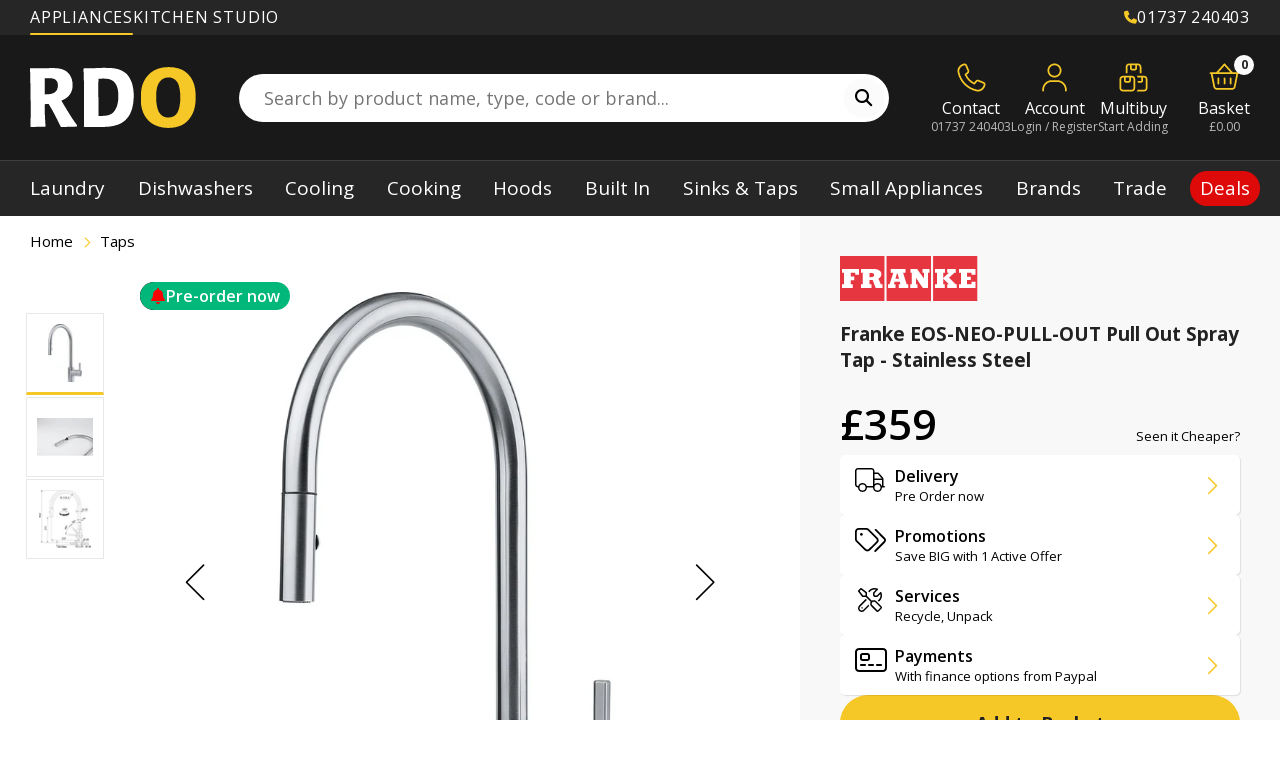

--- FILE ---
content_type: text/html; charset=utf-8
request_url: https://www.rdo.co.uk/products/franke-pull-out-spray-tap-eos-neo-pull-out-stainless-steel
body_size: 114254
content:
<!doctype html>
  <!-- Current DateTime: 2026-01-15 16:24:27 -->
  <html
    class="no-js"
    lang="en"
  >
    <head>
      
      <script src="//www.rdo.co.uk/cdn/shop/files/pandectes-rules.js?v=14974723464991587677"></script>

      <!-- Google Tag Manager -->
<script>(function(w,d,s,l,i){w[l]=w[l]||[];w[l].push({'gtm.start':
    new Date().getTime(),event:'gtm.js'});var f=d.getElementsByTagName(s)[0],
    j=d.createElement(s),dl=l!='dataLayer'?'&l='+l:'';j.async=true;j.src=
    'https://www.googletagmanager.com/gtm.js?id='+i+dl;f.parentNode.insertBefore(j,f);
})(window,document,'script','dataLayer','GTM-KNZGMXK');

</script>
<!-- End Google Tag Manager -->

      <script src="https://sapi.negate.io/script/UowTPCgOQA+z2xnwiBxgVA==?shop=rdo-kitchens-appliances.myshopify.com"></script>
      
      
        
          
            <link rel="preload" href="//www.rdo.co.uk/cdn/shop/files/eos-neo-pull-out_b6761454-4b6e-4515-b6e1-f49289bc32c4_400x400.jpg?v=1768418665" as="image">
            
      
      <meta
          charset="utf-8"
        >
      <meta
        http-equiv="X-UA-Compatible"
        content="IE=edge"
      >
  
      <meta
        name="viewport"
        content="width=device-width,initial-scale=1, user-scalable=no">
      <meta
        name="theme-color"
        content=""
      >
      <link
        rel="canonical"
        href="https://www.rdo.co.uk/products/franke-pull-out-spray-tap-eos-neo-pull-out-stainless-steel"
      >
      <link
        rel="preconnect"
        href="https://cdn.shopify.com"
        crossorigin
      >
      


  
    <script>
      window.offer_live_to = "18/01/2026 23:59:59";
    </script>
  


<link
          rel="icon"
          type="image/png"
          href="//www.rdo.co.uk/cdn/shop/files/rdo-f.png?crop=center&height=32&v=1722881484&width=32"
        ><title>
        Franke EOS-NEO-PULL-OUT | Pull Out Spray Tap | Stainless Steel
</title>
  
      
        <meta
          name="description"
          content="View and Buy the Franke EOS-NEO-PULL-OUT Pull Out Spray Tap in Stainless Steel | Franke Eos Neo Pull-Out Nozzle Tap , Design , Stainless Steel Finish , Pull"
        >
      
  
      

<meta property="og:site_name" content="RDO Kitchens &amp; Appliances">
<meta property="og:url" content="https://www.rdo.co.uk/products/franke-pull-out-spray-tap-eos-neo-pull-out-stainless-steel">
<meta property="og:title" content="Franke EOS-NEO-PULL-OUT | Pull Out Spray Tap | Stainless Steel">
<meta property="og:type" content="product">
<meta property="og:description" content="View and Buy the Franke EOS-NEO-PULL-OUT Pull Out Spray Tap in Stainless Steel | Franke Eos Neo Pull-Out Nozzle Tap , Design , Stainless Steel Finish , Pull"><meta property="og:image" content="http://www.rdo.co.uk/cdn/shop/files/eos-neo-pull-out_b6761454-4b6e-4515-b6e1-f49289bc32c4.jpg?v=1768418665">
  <meta property="og:image:secure_url" content="https://www.rdo.co.uk/cdn/shop/files/eos-neo-pull-out_b6761454-4b6e-4515-b6e1-f49289bc32c4.jpg?v=1768418665">
  <meta property="og:image:width" content="597">
  <meta property="og:image:height" content="1000">
<meta property="og:price:amount" content="359.00">
    <meta property="og:price:currency" content="GBP"><meta name="twitter:card" content="summary_large_image">
<meta name="twitter:title" content="Franke EOS-NEO-PULL-OUT | Pull Out Spray Tap | Stainless Steel">
<meta name="twitter:description" content="View and Buy the Franke EOS-NEO-PULL-OUT Pull Out Spray Tap in Stainless Steel | Franke Eos Neo Pull-Out Nozzle Tap , Design , Stainless Steel Finish , Pull">

  
      <script>window.performance && window.performance.mark && window.performance.mark('shopify.content_for_header.start');</script><meta id="shopify-digital-wallet" name="shopify-digital-wallet" content="/56161271893/digital_wallets/dialog">
<meta name="shopify-checkout-api-token" content="89a35e57fbd8b4e13f65d1f2dbbef583">
<meta id="in-context-paypal-metadata" data-shop-id="56161271893" data-venmo-supported="false" data-environment="production" data-locale="en_US" data-paypal-v4="true" data-currency="GBP">
<link rel="alternate" type="application/json+oembed" href="https://www.rdo.co.uk/products/franke-pull-out-spray-tap-eos-neo-pull-out-stainless-steel.oembed">
<script async="async" src="/checkouts/internal/preloads.js?locale=en-GB"></script>
<script id="shopify-features" type="application/json">{"accessToken":"89a35e57fbd8b4e13f65d1f2dbbef583","betas":["rich-media-storefront-analytics"],"domain":"www.rdo.co.uk","predictiveSearch":true,"shopId":56161271893,"locale":"en"}</script>
<script>var Shopify = Shopify || {};
Shopify.shop = "rdo-kitchens-appliances.myshopify.com";
Shopify.locale = "en";
Shopify.currency = {"active":"GBP","rate":"1.0"};
Shopify.country = "GB";
Shopify.theme = {"name":"RDO [product page 2.0]","id":181016297851,"schema_name":"RDO","schema_version":"1.0.0","theme_store_id":887,"role":"main"};
Shopify.theme.handle = "null";
Shopify.theme.style = {"id":null,"handle":null};
Shopify.cdnHost = "www.rdo.co.uk/cdn";
Shopify.routes = Shopify.routes || {};
Shopify.routes.root = "/";</script>
<script type="module">!function(o){(o.Shopify=o.Shopify||{}).modules=!0}(window);</script>
<script>!function(o){function n(){var o=[];function n(){o.push(Array.prototype.slice.apply(arguments))}return n.q=o,n}var t=o.Shopify=o.Shopify||{};t.loadFeatures=n(),t.autoloadFeatures=n()}(window);</script>
<script id="shop-js-analytics" type="application/json">{"pageType":"product"}</script>
<script defer="defer" async type="module" src="//www.rdo.co.uk/cdn/shopifycloud/shop-js/modules/v2/client.init-shop-cart-sync_IZsNAliE.en.esm.js"></script>
<script defer="defer" async type="module" src="//www.rdo.co.uk/cdn/shopifycloud/shop-js/modules/v2/chunk.common_0OUaOowp.esm.js"></script>
<script type="module">
  await import("//www.rdo.co.uk/cdn/shopifycloud/shop-js/modules/v2/client.init-shop-cart-sync_IZsNAliE.en.esm.js");
await import("//www.rdo.co.uk/cdn/shopifycloud/shop-js/modules/v2/chunk.common_0OUaOowp.esm.js");

  window.Shopify.SignInWithShop?.initShopCartSync?.({"fedCMEnabled":true,"windoidEnabled":true});

</script>
<script>(function() {
  var isLoaded = false;
  function asyncLoad() {
    if (isLoaded) return;
    isLoaded = true;
    var urls = ["https:\/\/cdn.shopify.com\/s\/files\/1\/0561\/6127\/1893\/t\/1\/assets\/globo.formbuilder.init.js?v=1670334430\u0026shop=rdo-kitchens-appliances.myshopify.com"];
    for (var i = 0; i < urls.length; i++) {
      var s = document.createElement('script');
      s.type = 'text/javascript';
      s.async = true;
      s.src = urls[i];
      var x = document.getElementsByTagName('script')[0];
      x.parentNode.insertBefore(s, x);
    }
  };
  if(window.attachEvent) {
    window.attachEvent('onload', asyncLoad);
  } else {
    window.addEventListener('load', asyncLoad, false);
  }
})();</script>
<script id="__st">var __st={"a":56161271893,"offset":0,"reqid":"4b89f4ad-d406-4d9c-a6b9-00545a8d10f7-1768494267","pageurl":"www.rdo.co.uk\/products\/franke-pull-out-spray-tap-eos-neo-pull-out-stainless-steel","u":"c9d3490ba5f8","p":"product","rtyp":"product","rid":6915444572245};</script>
<script>window.ShopifyPaypalV4VisibilityTracking = true;</script>
<script id="captcha-bootstrap">!function(){'use strict';const t='contact',e='account',n='new_comment',o=[[t,t],['blogs',n],['comments',n],[t,'customer']],c=[[e,'customer_login'],[e,'guest_login'],[e,'recover_customer_password'],[e,'create_customer']],r=t=>t.map((([t,e])=>`form[action*='/${t}']:not([data-nocaptcha='true']) input[name='form_type'][value='${e}']`)).join(','),a=t=>()=>t?[...document.querySelectorAll(t)].map((t=>t.form)):[];function s(){const t=[...o],e=r(t);return a(e)}const i='password',u='form_key',d=['recaptcha-v3-token','g-recaptcha-response','h-captcha-response',i],f=()=>{try{return window.sessionStorage}catch{return}},m='__shopify_v',_=t=>t.elements[u];function p(t,e,n=!1){try{const o=window.sessionStorage,c=JSON.parse(o.getItem(e)),{data:r}=function(t){const{data:e,action:n}=t;return t[m]||n?{data:e,action:n}:{data:t,action:n}}(c);for(const[e,n]of Object.entries(r))t.elements[e]&&(t.elements[e].value=n);n&&o.removeItem(e)}catch(o){console.error('form repopulation failed',{error:o})}}const l='form_type',E='cptcha';function T(t){t.dataset[E]=!0}const w=window,h=w.document,L='Shopify',v='ce_forms',y='captcha';let A=!1;((t,e)=>{const n=(g='f06e6c50-85a8-45c8-87d0-21a2b65856fe',I='https://cdn.shopify.com/shopifycloud/storefront-forms-hcaptcha/ce_storefront_forms_captcha_hcaptcha.v1.5.2.iife.js',D={infoText:'Protected by hCaptcha',privacyText:'Privacy',termsText:'Terms'},(t,e,n)=>{const o=w[L][v],c=o.bindForm;if(c)return c(t,g,e,D).then(n);var r;o.q.push([[t,g,e,D],n]),r=I,A||(h.body.append(Object.assign(h.createElement('script'),{id:'captcha-provider',async:!0,src:r})),A=!0)});var g,I,D;w[L]=w[L]||{},w[L][v]=w[L][v]||{},w[L][v].q=[],w[L][y]=w[L][y]||{},w[L][y].protect=function(t,e){n(t,void 0,e),T(t)},Object.freeze(w[L][y]),function(t,e,n,w,h,L){const[v,y,A,g]=function(t,e,n){const i=e?o:[],u=t?c:[],d=[...i,...u],f=r(d),m=r(i),_=r(d.filter((([t,e])=>n.includes(e))));return[a(f),a(m),a(_),s()]}(w,h,L),I=t=>{const e=t.target;return e instanceof HTMLFormElement?e:e&&e.form},D=t=>v().includes(t);t.addEventListener('submit',(t=>{const e=I(t);if(!e)return;const n=D(e)&&!e.dataset.hcaptchaBound&&!e.dataset.recaptchaBound,o=_(e),c=g().includes(e)&&(!o||!o.value);(n||c)&&t.preventDefault(),c&&!n&&(function(t){try{if(!f())return;!function(t){const e=f();if(!e)return;const n=_(t);if(!n)return;const o=n.value;o&&e.removeItem(o)}(t);const e=Array.from(Array(32),(()=>Math.random().toString(36)[2])).join('');!function(t,e){_(t)||t.append(Object.assign(document.createElement('input'),{type:'hidden',name:u})),t.elements[u].value=e}(t,e),function(t,e){const n=f();if(!n)return;const o=[...t.querySelectorAll(`input[type='${i}']`)].map((({name:t})=>t)),c=[...d,...o],r={};for(const[a,s]of new FormData(t).entries())c.includes(a)||(r[a]=s);n.setItem(e,JSON.stringify({[m]:1,action:t.action,data:r}))}(t,e)}catch(e){console.error('failed to persist form',e)}}(e),e.submit())}));const S=(t,e)=>{t&&!t.dataset[E]&&(n(t,e.some((e=>e===t))),T(t))};for(const o of['focusin','change'])t.addEventListener(o,(t=>{const e=I(t);D(e)&&S(e,y())}));const B=e.get('form_key'),M=e.get(l),P=B&&M;t.addEventListener('DOMContentLoaded',(()=>{const t=y();if(P)for(const e of t)e.elements[l].value===M&&p(e,B);[...new Set([...A(),...v().filter((t=>'true'===t.dataset.shopifyCaptcha))])].forEach((e=>S(e,t)))}))}(h,new URLSearchParams(w.location.search),n,t,e,['guest_login'])})(!0,!0)}();</script>
<script integrity="sha256-4kQ18oKyAcykRKYeNunJcIwy7WH5gtpwJnB7kiuLZ1E=" data-source-attribution="shopify.loadfeatures" defer="defer" src="//www.rdo.co.uk/cdn/shopifycloud/storefront/assets/storefront/load_feature-a0a9edcb.js" crossorigin="anonymous"></script>
<script data-source-attribution="shopify.dynamic_checkout.dynamic.init">var Shopify=Shopify||{};Shopify.PaymentButton=Shopify.PaymentButton||{isStorefrontPortableWallets:!0,init:function(){window.Shopify.PaymentButton.init=function(){};var t=document.createElement("script");t.src="https://www.rdo.co.uk/cdn/shopifycloud/portable-wallets/latest/portable-wallets.en.js",t.type="module",document.head.appendChild(t)}};
</script>
<script data-source-attribution="shopify.dynamic_checkout.buyer_consent">
  function portableWalletsHideBuyerConsent(e){var t=document.getElementById("shopify-buyer-consent"),n=document.getElementById("shopify-subscription-policy-button");t&&n&&(t.classList.add("hidden"),t.setAttribute("aria-hidden","true"),n.removeEventListener("click",e))}function portableWalletsShowBuyerConsent(e){var t=document.getElementById("shopify-buyer-consent"),n=document.getElementById("shopify-subscription-policy-button");t&&n&&(t.classList.remove("hidden"),t.removeAttribute("aria-hidden"),n.addEventListener("click",e))}window.Shopify?.PaymentButton&&(window.Shopify.PaymentButton.hideBuyerConsent=portableWalletsHideBuyerConsent,window.Shopify.PaymentButton.showBuyerConsent=portableWalletsShowBuyerConsent);
</script>
<script data-source-attribution="shopify.dynamic_checkout.cart.bootstrap">document.addEventListener("DOMContentLoaded",(function(){function t(){return document.querySelector("shopify-accelerated-checkout-cart, shopify-accelerated-checkout")}if(t())Shopify.PaymentButton.init();else{new MutationObserver((function(e,n){t()&&(Shopify.PaymentButton.init(),n.disconnect())})).observe(document.body,{childList:!0,subtree:!0})}}));
</script>
<link id="shopify-accelerated-checkout-styles" rel="stylesheet" media="screen" href="https://www.rdo.co.uk/cdn/shopifycloud/portable-wallets/latest/accelerated-checkout-backwards-compat.css" crossorigin="anonymous">
<style id="shopify-accelerated-checkout-cart">
        #shopify-buyer-consent {
  margin-top: 1em;
  display: inline-block;
  width: 100%;
}

#shopify-buyer-consent.hidden {
  display: none;
}

#shopify-subscription-policy-button {
  background: none;
  border: none;
  padding: 0;
  text-decoration: underline;
  font-size: inherit;
  cursor: pointer;
}

#shopify-subscription-policy-button::before {
  box-shadow: none;
}

      </style>

<script>window.performance && window.performance.mark && window.performance.mark('shopify.content_for_header.end');</script>
      <link href="//www.rdo.co.uk/cdn/shop/t/184/assets/core.css?v=7256388874617911271767631159" rel="stylesheet" type="text/css" media="all" />
<style data-shopify>.shopify-section{position:relative}.shopify-section div[data-theme=dark]{color:#fff}.shopify-section div[data-theme=dark] h1,.shopify-section div[data-theme=dark] h2,.shopify-section div[data-theme=dark] h3,.shopify-section div[data-theme=dark] h4,.shopify-section div[data-theme=dark] h5{color:#fff}.shopify-section .section-bg{position:absolute;top:0;left:0;width:100%;height:100%}#MainContent.fancybox__content .rdo-sub-menu{display:none !important}.rdo-sub-menu{background:#fbfbfb;box-shadow:0 3px 3px rgba(0,0,0,.1);position:-webkit-sticky;position:sticky;top:0;z-index:10;padding:0}@media(max-width: 576px){.rdo-sub-menu{max-height:calc(100vh - 52px);overflow-y:auto}}.rdo-sub-menu a{text-decoration:none}.rdo-sub-menu .contain{display:inline-grid;grid-template-columns:1fr;gap:0 2rem;justify-content:center;max-width:100%}@media(max-width: 576px){.rdo-sub-menu .contain{display:grid;gap:0;grid-template-columns:1fr}}.rdo-sub-menu .contain.has-logo{grid-template-columns:-webkit-max-content auto;grid-template-columns:max-content auto;align-items:center}@media(max-width: 576px){.rdo-sub-menu .contain.has-logo{display:grid;grid-template-columns:-webkit-max-content 1fr;grid-template-columns:max-content 1fr}}.rdo-sub-menu .contain[data-menu=blogs-menu]{gap:0}.rdo-sub-menu .contain[data-menu=blogs-menu] .brand-logo{max-height:38px}.rdo-sub-menu .brand-logo{max-width:none;max-height:52px;height:100%;padding:10px;box-sizing:border-box}.rdo-sub-menu .brand-logo.fill-space{padding:0}.rdo-sub-menu .brand-logo img{max-height:40px;min-height:20px;max-width:170px;-o-object-position:center;object-position:center}.rdo-sub-menu .sublinks{padding:0 0 4px}.rdo-sub-menu .sublinks a{border:0 none !important;padding:4px 0 !important;font-size:14px;opacity:.75;transition:opacity .2s ease-in-out}.rdo-sub-menu .sublinks a:hover{opacity:1}.rdo-sub-menu .sublinks a::before{content:"• ";color:#f6c827}.rdo-sub-menu .sub-menu{display:flex;justify-content:center}@media(max-width: 576px){.rdo-sub-menu .sub-menu{flex-direction:column;display:none}}.rdo-sub-menu .sub-menu .link{position:relative}@media(max-width: 576px){.rdo-sub-menu .sub-menu .link{border-bottom:1px solid #ccc}}.rdo-sub-menu .sub-menu .link:first-of-type>a{display:grid;grid-auto-flow:column;gap:10px;box-sizing:border-box;align-items:center;justify-content:flex-start}.rdo-sub-menu .sub-menu .link:first-of-type>a img{display:block;height:100%;width:auto;max-height:20px;min-width:60px}.rdo-sub-menu .sub-menu .link:first-of-type>a span{display:block}@media(min-width: 576px){.rdo-sub-menu .sub-menu .link:first-of-type>a{padding-left:0}}@media(min-width: 576px){.rdo-sub-menu .sub-menu .link:first-of-type>a.current:before{width:calc(100% - 20px) !important;left:0 !important}}.rdo-sub-menu .sub-menu .link>a{font-size:1.7rem;font-weight:var(--paraBoldWeight);color:#222;padding:20px 15px;display:block;position:relative}@media(min-width: 576px){.rdo-sub-menu .sub-menu .link>a:before{width:1px;height:30%;position:absolute;left:0;top:50%;transform:translateY(-50%);content:""}}.rdo-sub-menu .sub-menu .link>a.current:before{content:"";height:4px;background:#f6c827;position:absolute;top:100%;left:15px;border-radius:3px;width:calc(100% - 30px);z-index:9991}@media(max-width: 576px){.rdo-sub-menu .sub-menu .link>a.current:before{top:0;left:0;width:4px;border-radius:0;height:100%}}.rdo-sub-menu .sub-menu .link .drop-down{position:absolute;top:100%;left:0;display:none;padding:10px 20px;flex-direction:column;gap:10px;background:#222;border-radius:5px;min-width:180px;gap:0}@media(max-width: 576px){.rdo-sub-menu .sub-menu .link .drop-down{position:relative;top:0;width:calc(100% - 20px);box-sizing:border-box;margin:0 auto 1rem}}@media(min-width: 576px){.rdo-sub-menu .sub-menu .link .drop-down:not(:has(a:not(.show-mob))){display:none !important}}@media(min-width: 576px){.rdo-sub-menu .sub-menu .link .drop-down .show-mob{display:none !important}}.rdo-sub-menu .sub-menu .link .drop-down a{display:block;white-space:nowrap;color:#fff;margin:0;padding:9px 0 8px;font-size:16px}@media(max-width: 576px){.rdo-sub-menu .sub-menu .link .drop-down a{font-size:1.6rem;padding:10px 0px}}@media(min-width: 576px){.rdo-sub-menu .sub-menu .link .drop-down a:not(.show-mob+a){border-top:1px solid #555}}@media(min-width: 769px){.rdo-sub-menu .sub-menu .link:hover.has-drop:before{content:"";position:absolute;left:50%;transform:translateX(-50%);bottom:0;width:0;height:0;border-left:6px solid rgba(0,0,0,0);border-right:6px solid rgba(0,0,0,0);border-bottom:6px solid #222}}@media(min-width: 769px)and (max-width: 576px){.rdo-sub-menu .sub-menu .link:hover.has-drop:before{top:4.7rem;left:6rem}}@media(min-width: 769px){.rdo-sub-menu .sub-menu .link:hover:not(:has(.drop-down a:not(.show-mob))).has-drop:before{content:unset !important;display:none !important}.rdo-sub-menu .sub-menu .link:hover .drop-down{display:flex}}@media(max-width: 768px){.rdo-sub-menu .sub-menu .link:has(.show-mob.open).has-drop:before{content:"";position:absolute;left:50%;transform:translateX(-50%);bottom:0;width:0;height:0;border-left:6px solid rgba(0,0,0,0);border-right:6px solid rgba(0,0,0,0);border-bottom:6px solid #222}}@media(max-width: 768px)and (max-width: 576px){.rdo-sub-menu .sub-menu .link:has(.show-mob.open).has-drop:before{top:58px;left:6rem}}@media(max-width: 768px){.rdo-sub-menu .sub-menu .link .show-mob.open~.drop-down{display:flex}}.rdo-sub-menu #sub-menu-mob{display:none;font-size:1.6rem;font-weight:500;color:#fff;padding:15px 20px;position:relative;background:#141414}@media(max-width: 576px){.rdo-sub-menu #sub-menu-mob{display:block}}.rdo-sub-menu #sub-menu-mob span{color:#f6c827}.rdo-sub-menu #sub-menu-mob:before{font-size:2rem;position:absolute;right:1.5rem;top:50%;transform:translateY(-50%);font-family:"Font Awesome 6 Pro";font-weight:500;content:""}.rdo-sub-menu #sub-menu-mob.open:before{content:""}.rdo-sub-menu #sub-menu-mob.open+.sub-menu{display:flex;grid-column:1/span 2}#brand-main .rdo-sub-menu #sub-menu-mob.open+.sub-menu{display:flex;grid-column:span 2}.section-title{text-align:var(--align_lg);justify-content:var(--justify_lg);padding:var(--space_xl) 20px;display:flex;flex-direction:column}@media(max-width: 1200px){.section-title{padding:var(--space_lg) 20px}}@media(max-width: 992px){.section-title{padding:var(--space_md) 20px}}@media(max-width: 768px){.section-title{padding:var(--space_sm) 20px}}@media(max-width: 768px){.section-title{text-align:var(--justify_mob);justify-content:var(--justify_mob)}.section-title[style*="align_mob:left"] .bar-title{margin-left:0}.section-title[style*="align_mob:left"] .bar-title+.sub-text,.section-title[style*="align_mob:left"] .bar-title+a{margin-left:0}.section-title[style*="align_mob:right"] .bar-title{margin-right:0;text-align:right}.section-title[style*="align_mob:right"] .bar-title+.sub-text,.section-title[style*="align_mob:right"] .bar-title+a{margin-right:0}}.section-title .pretitle{font-size:1.1em;font-weight:600;margin-bottom:15px}.section-title[style*="align_lg:left"] .bar-title{margin-left:0}.section-title[style*="align_lg:left"] .bar-title+.sub-text,.section-title[style*="align_lg:left"] .bar-title+a{margin-left:0}.section-title[style*="align_lg:right"] .bar-title{margin-right:0;text-align:right}.section-title[style*="align_lg:right"] .bar-title+.sub-text,.section-title[style*="align_lg:right"] .bar-title+a{margin-right:0}.section-title .bar-title{margin:12px auto}.section-title .bar-title+.sub-text,.section-title .bar-title+a{background:#141414;color:#fff;text-transform:uppercase;padding:10px 15px;font-size:12px;display:inline-block;margin:0 auto;letter-spacing:.15em;max-width:450px;line-height:1.6;text-decoration:none}.section-title[data-style=white_text]{color:#fff}.section-title[data-style=white_text] .title{color:#fff}.section-title[data-style=white_text] .title+.sub-text,.section-title[data-style=white_text] .title+a{color:#fff}.section-title a{text-decoration:none}.rdo-title{position:relative}.rdo-title .bg{position:absolute;top:0;left:0;width:100%;height:100%;background-color:var(--bg_color);background-image:var(--bg_img);background-size:cover;background-position:center}.rdo-title .contain{position:relative}
@keyframes fpFadeInDown{0%{opacity:0;transform:translate3d(0,-20px,0)}to{opacity:1;transform:translate3d(0,0,0)}}.flatpickr-months .flatpickr-month,.flatpickr-months .flatpickr-next-month,.flatpickr-months .flatpickr-prev-month{color:rgba(0,0,0,.9);fill:rgba(0,0,0,.9)}.flatpickr-months .flatpickr-next-month i,.flatpickr-months .flatpickr-prev-month i{position:relative}.flatpickr-months .flatpickr-next-month:hover svg,.flatpickr-months .flatpickr-prev-month:hover svg{fill:#f64747}.flatpickr-months .flatpickr-next-month svg,.flatpickr-months .flatpickr-prev-month svg{width:14px;height:14px}.flatpickr-months .flatpickr-next-month svg path,.flatpickr-months .flatpickr-prev-month svg path{transition:fill .1s;fill:inherit}.numInputWrapper span:after{display:block;content:"";position:absolute}.numInputWrapper span svg{width:inherit;height:auto}.numInputWrapper span svg path{fill:rgba(60,63,64,.5)}.flatpickr-current-month .numInputWrapper span.arrowUp:after{border-bottom-color:rgba(0,0,0,.9)}.flatpickr-current-month .numInputWrapper span.arrowDown:after{border-top-color:rgba(0,0,0,.9)}.flatpickr-day.inRange,.flatpickr-day.nextMonthDay.inRange,.flatpickr-day.nextMonthDay.today.inRange,.flatpickr-day.nextMonthDay:focus,.flatpickr-day.nextMonthDay:hover,.flatpickr-day.prevMonthDay.inRange,.flatpickr-day.prevMonthDay.today.inRange,.flatpickr-day.prevMonthDay:focus,.flatpickr-day.prevMonthDay:hover,.flatpickr-day.today.inRange,.flatpickr-day:focus,.flatpickr-day:hover{background:#e6e6e6}.flatpickr-day.today:focus,.flatpickr-day.today:hover{background:#959ea9}.flatpickr-day.endRange,.flatpickr-day.endRange.inRange,.flatpickr-day.endRange.nextMonthDay,.flatpickr-day.endRange.prevMonthDay,.flatpickr-day.endRange:focus,.flatpickr-day.endRange:hover,.flatpickr-day.selected,.flatpickr-day.selected.inRange,.flatpickr-day.selected.nextMonthDay,.flatpickr-day.selected.prevMonthDay,.flatpickr-day.selected:focus,.flatpickr-day.selected:hover,.flatpickr-day.startRange,.flatpickr-day.startRange.inRange,.flatpickr-day.startRange.nextMonthDay,.flatpickr-day.startRange.prevMonthDay,.flatpickr-day.startRange:focus,.flatpickr-day.startRange:hover{background:#569ff7}.flatpickr-day.endRange.startRange+.endRange:not(:nth-child(7n+1)),.flatpickr-day.selected.startRange+.endRange:not(:nth-child(7n+1)),.flatpickr-day.startRange.startRange+.endRange:not(:nth-child(7n+1)){box-shadow:-10px 0 0#4f99ff}.flatpickr-time .flatpickr-am-pm:focus,.flatpickr-time .flatpickr-am-pm:hover,.flatpickr-time input:focus,.flatpickr-time input:hover{background:#eee}.flatpickr-calendar{background:0 0;opacity:0;display:none;text-align:center;visibility:hidden;padding:0;animation:none;direction:ltr;border:0;font-size:14px;line-height:24px;border-radius:5px;position:absolute;box-sizing:border-box;touch-action:manipulation;background:#fff;box-shadow:1px 0 0#eee,-1px 0 0#eee,0 1px 0#eee,0-1px 0#eee,0 3px 13px rgba(0,0,0,.08)}.flatpickr-calendar.inline,.flatpickr-calendar.open{opacity:1;max-height:640px;visibility:visible}.flatpickr-calendar.open{display:inline-block;z-index:99999}.flatpickr-calendar.animate.open{animation:fpFadeInDown 300ms cubic-bezier(.23,1,.32,1)}.flatpickr-calendar.inline{display:block;position:relative;top:2px}.flatpickr-calendar.static{position:absolute;top:calc(100% + 2px)}.flatpickr-calendar.static.open{z-index:999;display:block}.flatpickr-calendar.multiMonth .flatpickr-days .dayContainer:nth-child(n+1) .flatpickr-day.inRange:nth-child(7n+7){box-shadow:none!important}.flatpickr-calendar.multiMonth .flatpickr-days .dayContainer:nth-child(n+2) .flatpickr-day.inRange:nth-child(7n+1){box-shadow:-2px 0 0#e6e6e6,5px 0 0#e6e6e6}.flatpickr-calendar .hasTime .dayContainer,.flatpickr-calendar .hasWeeks .dayContainer{border-bottom:0;border-bottom-right-radius:0;border-bottom-left-radius:0}.flatpickr-calendar .hasWeeks .dayContainer{border-left:0}.flatpickr-calendar.hasTime .flatpickr-time{height:40px;border-top:1px solid #eee}.flatpickr-calendar.noCalendar.hasTime .flatpickr-time{height:auto}.flatpickr-calendar:after,.flatpickr-calendar:before{position:absolute;display:block;pointer-events:none;border:solid transparent;content:"";height:0;width:0;left:22px}.flatpickr-calendar.arrowRight:after,.flatpickr-calendar.arrowRight:before,.flatpickr-calendar.rightMost:after,.flatpickr-calendar.rightMost:before{left:auto;right:22px}.flatpickr-calendar.arrowCenter:after,.flatpickr-calendar.arrowCenter:before{left:50%;right:50%}.flatpickr-calendar:before{border-width:5px;margin:0-5px}.flatpickr-calendar:after{border-width:4px;margin:0-4px}.flatpickr-calendar.arrowTop:after,.flatpickr-calendar.arrowTop:before{bottom:100%}.flatpickr-calendar.arrowTop:before{border-bottom-color:#eee}.flatpickr-calendar.arrowTop:after{border-bottom-color:#fff}.flatpickr-calendar.arrowBottom:after,.flatpickr-calendar.arrowBottom:before{top:100%}.flatpickr-calendar.arrowBottom:before{border-top-color:#eee}.flatpickr-calendar.arrowBottom:after{border-top-color:#fff}.flatpickr-calendar:focus,.flatpickr-current-month input.cur-year:focus{outline:0}.flatpickr-wrapper{position:relative;display:inline-block}.flatpickr-months{display:flex}.flatpickr-months .flatpickr-month{background:0 0;color:#3c3f40;fill:#3c3f40;height:34px;line-height:1;text-align:center;position:relative;-webkit-user-select:none;-moz-user-select:none;user-select:none;overflow:hidden;flex:1}.flatpickr-months .flatpickr-next-month,.flatpickr-months .flatpickr-prev-month{-webkit-user-select:none;-moz-user-select:none;user-select:none;text-decoration:none;cursor:pointer;position:absolute;top:0;height:34px;padding:10px;z-index:3;color:#3c3f40;fill:#3c3f40}.flatpickr-months .flatpickr-next-month.flatpickr-disabled,.flatpickr-months .flatpickr-prev-month.flatpickr-disabled{display:none}.flatpickr-months .flatpickr-next-month.flatpickr-prev-month,.flatpickr-months .flatpickr-prev-month.flatpickr-prev-month{left:0}.flatpickr-months .flatpickr-next-month.flatpickr-next-month,.flatpickr-months .flatpickr-prev-month.flatpickr-next-month{right:0}.flatpickr-months .flatpickr-next-month:hover,.flatpickr-months .flatpickr-prev-month:hover{color:#f64747}.numInputWrapper{position:relative;height:auto}.numInputWrapper input,.numInputWrapper span,.promos+a span{display:inline-block}.numInputWrapper input{width:100%}.numInputWrapper input::-ms-clear{display:none}.numInputWrapper input::-webkit-inner-spin-button,.numInputWrapper input::-webkit-outer-spin-button{margin:0;-webkit-appearance:none}.numInputWrapper span{position:absolute;right:0;width:14px;padding:0 4px 0 2px;height:50%;line-height:50%;opacity:0;cursor:pointer;border:1px solid rgba(64,72,72,.15);box-sizing:border-box}.numInputWrapper span:hover{background:rgba(0,0,0,.1)}.numInputWrapper span:active{background:rgba(0,0,0,.2)}.numInputWrapper span.arrowUp{top:0;border-bottom:0}.numInputWrapper span.arrowUp:after{border-left:4px solid transparent;border-right:4px solid transparent;border-bottom:4px solid rgba(64,72,72,.6);top:26%}.numInputWrapper span.arrowDown{top:50%}.numInputWrapper span.arrowDown:after{border-left:4px solid transparent;border-right:4px solid transparent;border-top:4px solid rgba(64,72,72,.6);top:40%}.flatpickr-current-month span.cur-month:hover,.numInputWrapper:hover{background:rgba(0,0,0,.05)}.numInputWrapper:hover span{opacity:1}.flatpickr-current-month{font-size:135%;font-weight:300;color:inherit;position:absolute;width:75%;left:12.5%;padding:7.48px 0 0;line-height:1;height:34px;display:inline-block;text-align:center;transform:translate3d(0,0,0)}.flatpickr-current-month span.cur-month{font-family:inherit;font-weight:700;color:inherit;display:inline-block;margin-left:.5ch;padding:0}.flatpickr-current-month .numInputWrapper{width:6ch;width:7ch\0 ;display:inline-block}.flatpickr-current-month .numInputWrapper span.arrowUp:after{border-bottom-color:#3c3f40}.flatpickr-current-month .numInputWrapper span.arrowDown:after{border-top-color:#3c3f40}.flatpickr-current-month .flatpickr-monthDropdown-months,.flatpickr-current-month input.cur-year{background:0 0;border:0;border-radius:0;box-sizing:border-box;color:inherit;font-size:inherit;font-family:inherit;font-weight:300;height:auto;line-height:inherit;padding:0 0 0 .5ch;vertical-align:initial}.flatpickr-current-month input.cur-year{cursor:text;margin:0;display:inline-block;-webkit-appearance:textfield;-moz-appearance:textfield;appearance:textfield}.flatpickr-current-month input.cur-year[disabled],.flatpickr-current-month input.cur-year[disabled]:hover{font-size:100%;color:rgba(60,63,64,.5);background:0 0;pointer-events:none}.flatpickr-current-month .flatpickr-monthDropdown-months{appearance:menulist;cursor:pointer;margin:-1px 0 0;outline:0;position:relative;-webkit-box-sizing:border-box;-webkit-appearance:menulist;-moz-appearance:menulist;width:auto}.flatpickr-current-month .flatpickr-monthDropdown-months:active,.flatpickr-current-month .flatpickr-monthDropdown-months:focus{outline:0}.flatpickr-current-month .flatpickr-monthDropdown-months:hover{background:rgba(0,0,0,.05)}.flatpickr-current-month .flatpickr-monthDropdown-months .flatpickr-monthDropdown-month{background-color:transparent;outline:0;padding:0}.flatpickr-weekdays{background:0 0;text-align:center;overflow:hidden;width:100%;display:flex;align-items:center;height:28px}.flatpickr-weekdays .flatpickr-weekdaycontainer{display:flex;flex:1}span.flatpickr-weekday{cursor:default;font-size:90%;background:0 0;color:rgba(0,0,0,.54);line-height:1;margin:0;text-align:center;display:block;flex:1;font-weight:bolder}.flatpickr-weeks{padding:1px 0 0}.flatpickr-days{position:relative;overflow:hidden;display:flex;align-items:flex-start;width:307.875px}.flatpickr-days:focus{outline:0}.dayContainer,.flatpickr-day{box-sizing:border-box;display:inline-block}.dayContainer{outline:0;text-align:left;width:307.875px;min-width:307.875px;max-width:307.875px;display:flex;flex-wrap:wrap;-ms-flex-wrap:wrap;justify-content:space-around;transform:translate3d(0,0,0);opacity:1}.dayContainer+.dayContainer{box-shadow:-1px 0 0#eee}.flatpickr-day{background:0 0;border:1px solid transparent;border-radius:150px;color:#404848;cursor:pointer;font-weight:400;width:14.2857143%;flex-basis:14.2857143%;max-width:39px;height:39px;line-height:39px;margin:0;position:relative;justify-content:center;text-align:center}.flatpickr-day.inRange,.flatpickr-day.nextMonthDay.inRange,.flatpickr-day.nextMonthDay.today.inRange,.flatpickr-day.nextMonthDay:focus,.flatpickr-day.nextMonthDay:hover,.flatpickr-day.prevMonthDay.inRange,.flatpickr-day.prevMonthDay.today.inRange,.flatpickr-day.prevMonthDay:focus,.flatpickr-day.prevMonthDay:hover,.flatpickr-day.today.inRange,.flatpickr-day:focus,.flatpickr-day:hover{cursor:pointer;outline:0;background:#e9e9e9;border-color:#e9e9e9}.flatpickr-day.today{border-color:#f64747}.flatpickr-day.today:focus,.flatpickr-day.today:hover{border-color:#f64747;background:#f64747;color:#fff}.flatpickr-day.endRange,.flatpickr-day.endRange.inRange,.flatpickr-day.endRange.nextMonthDay,.flatpickr-day.endRange.prevMonthDay,.flatpickr-day.endRange:focus,.flatpickr-day.endRange:hover,.flatpickr-day.selected,.flatpickr-day.selected.inRange,.flatpickr-day.selected.nextMonthDay,.flatpickr-day.selected.prevMonthDay,.flatpickr-day.selected:focus,.flatpickr-day.selected:hover,.flatpickr-day.startRange,.flatpickr-day.startRange.inRange,.flatpickr-day.startRange.nextMonthDay,.flatpickr-day.startRange.prevMonthDay,.flatpickr-day.startRange:focus,.flatpickr-day.startRange:hover{background:#4f99ff;box-shadow:none;color:#fff;border-color:#4f99ff}.flatpickr-day.endRange.startRange,.flatpickr-day.selected.startRange,.flatpickr-day.startRange.startRange{border-radius:50px 0 0 50px}.flatpickr-day.endRange.endRange,.flatpickr-day.selected.endRange,.flatpickr-day.startRange.endRange{border-radius:0 50px 50px 0}.flatpickr-day.endRange.startRange.endRange,.flatpickr-day.selected.startRange.endRange,.flatpickr-day.startRange.startRange.endRange{border-radius:50px}.flatpickr-day.inRange{border-radius:0;box-shadow:-5px 0 0#e9e9e9,5px 0 0#e9e9e9}.flatpickr-day.flatpickr-disabled,.flatpickr-day.flatpickr-disabled:hover{background:0 0;border-color:#e9e9e9}.flatpickr-day.nextMonthDay,.flatpickr-day.notAllowed,.flatpickr-day.notAllowed.nextMonthDay,.flatpickr-day.notAllowed.prevMonthDay,.flatpickr-day.prevMonthDay{color:rgba(64,72,72,.3);background:0 0;border-color:#e9e9e9;cursor:default}.flatpickr-day.flatpickr-disabled,.flatpickr-day.flatpickr-disabled:hover{cursor:not-allowed;color:rgba(64,72,72,.1)}.flatpickr-day.week.selected{border-radius:0;box-shadow:-5px 0 0#4f99ff,5px 0 0#4f99ff}.flatpickr-day.hidden{visibility:hidden}.flatpickr-weekwrapper{float:left}.flatpickr-weekwrapper .flatpickr-weeks{padding:0 12px}.flatpickr-weekwrapper .flatpickr-weekday{float:none;width:100%;line-height:28px}.flatpickr-weekwrapper span.flatpickr-day,.flatpickr-weekwrapper span.flatpickr-day:hover{display:block;width:100%;max-width:none;color:rgba(64,72,72,.3);background:0 0;cursor:default}.flatpickr-weekwrapper span.flatpickr-day:hover{border:0}.flatpickr-innerContainer{display:block;display:flex;box-sizing:border-box;overflow:hidden}.flatpickr-rContainer{display:inline-block;padding:0;box-sizing:border-box}.flatpickr-time,.flatpickr-time input{text-align:center;box-sizing:border-box}.flatpickr-time{outline:0;display:block;height:0;line-height:40px;max-height:40px;overflow:hidden;display:flex}.flatpickr-time:after{content:"";display:table;clear:both}.flatpickr-time .numInputWrapper{flex:1;width:40%;height:40px;float:left}.flatpickr-time .numInputWrapper span.arrowUp:after{border-bottom-color:#404848}.flatpickr-time .numInputWrapper span.arrowDown:after{border-top-color:#404848}.flatpickr-time.hasSeconds .numInputWrapper{width:26%}.flatpickr-time.time24hr .numInputWrapper{width:49%}.flatpickr-time input{background:0 0;box-shadow:none;border:0;border-radius:0;margin:0;padding:0;height:inherit;line-height:inherit;color:#404848;font-size:14px;position:relative;-webkit-appearance:textfield;-moz-appearance:textfield;appearance:textfield}.flatpickr-time input.flatpickr-hour{font-weight:700}#product-atc-drawer #delivery-estimate .estimate span.date,#product-atc-drawer .oos-msg.long .estimate span.date,.flatpickr-time input.flatpickr-minute,.flatpickr-time input.flatpickr-second,.snippet-tabs .tab p{font-weight:400}.flatpickr-time input:focus{outline:0;border:0}.flatpickr-time .flatpickr-am-pm,.flatpickr-time .flatpickr-time-separator{height:inherit;float:left;line-height:inherit;color:#404848;font-weight:700;width:2%;-webkit-user-select:none;-moz-user-select:none;user-select:none;align-self:center}.flatpickr-time .flatpickr-am-pm{outline:0;width:18%;cursor:pointer;text-align:center;font-weight:400}.flatpickr-time .flatpickr-am-pm:focus,.flatpickr-time .flatpickr-am-pm:hover,.flatpickr-time input:focus,.flatpickr-time input:hover{background:#f1f1f1}.flatpickr-input[readonly]{cursor:pointer}.flatpickr-calendar{width:307.875px}.dayContainer{padding:0;border-right:0}span.flatpickr-day,span.flatpickr-day.nextMonthDay,span.flatpickr-day.prevMonthDay{border-radius:0!important;border:1px solid #e9e9e9;max-width:none;border-right-color:transparent}span.flatpickr-day.nextMonthDay:nth-child(n+8),span.flatpickr-day.prevMonthDay:nth-child(n+8),span.flatpickr-day:nth-child(n+8){border-top-color:transparent}span.flatpickr-day.nextMonthDay:nth-child(7n-6),span.flatpickr-day.prevMonthDay:nth-child(7n-6),span.flatpickr-day:nth-child(7n-6){border-left:0}span.flatpickr-day.nextMonthDay:nth-child(n+36),span.flatpickr-day.prevMonthDay:nth-child(n+36),span.flatpickr-day:nth-child(n+36){border-bottom:0}span.flatpickr-day.nextMonthDay:nth-child(-n+7),span.flatpickr-day.prevMonthDay:nth-child(-n+7),span.flatpickr-day:nth-child(-n+7){margin-top:0}span.flatpickr-day.nextMonthDay.today:not(.selected),span.flatpickr-day.prevMonthDay.today:not(.selected),span.flatpickr-day.today:not(.selected){border-color:transparent transparent #f64747 #e9e9e9}span.flatpickr-day.nextMonthDay.today:not(.selected):hover,span.flatpickr-day.prevMonthDay.today:not(.selected):hover,span.flatpickr-day.today:not(.selected):hover{border:1px solid #f64747}span.flatpickr-day.endRange,span.flatpickr-day.nextMonthDay.endRange,span.flatpickr-day.nextMonthDay.startRange,span.flatpickr-day.prevMonthDay.endRange,span.flatpickr-day.prevMonthDay.startRange,span.flatpickr-day.startRange{border-color:#4f99ff}span.flatpickr-day.nextMonthDay.selected,span.flatpickr-day.nextMonthDay.today,span.flatpickr-day.prevMonthDay.selected,span.flatpickr-day.prevMonthDay.today,span.flatpickr-day.selected,span.flatpickr-day.today{z-index:2}.rangeMode .flatpickr-day{margin-top:-1px}.flatpickr-weekwrapper .flatpickr-weeks{box-shadow:none}.flatpickr-weekwrapper span.flatpickr-day{border:0;margin:-1px 0 0-1px}.hasWeeks .flatpickr-days{border-right:0}@media screen and (min-width:0\0 ) and (-webkit-min-device-pixel-ratio:.75),screen and (min-width:0\0 ) and (min-resolution:72dpi){span.flatpickr-day{display:block;flex:1 0 auto}}#tabs-wrap #tab-nav{display:flex;border-bottom:1px solid #b9b9b9}@media (max-width:576px){#tabs-wrap #tab-nav{overflow-x:auto;background:#fff}}#tabs-wrap #tab-nav a{display:block;color:#141414;padding:15px 20px;position:relative;font-size:1.6rem;text-decoration:none}@media (max-width:576px){#tabs-wrap #tab-nav a{white-space:nowrap}}#tabs-wrap #tab-nav a.active:after{content:"";display:block;width:100%;height:3px;background:#f6c827;position:absolute;bottom:-2px;left:0}#product-gallery #thumbs-wrap:not(.slick-initialized) .thumb-img:not(:first-of-type),#tabs-wrap #tabs .tab:not(.active),.product-recommendations #recently-viewed .grid_item .wrap .item .spec-table:not(:has(span)),.product-recommendations #related-products .grid_item .wrap .item .spec-table:not(:has(span)),.promos.slick-slider:not(.slick-initialized) .promo:not(:first-of-type){display:none}#tabs-wrap #tabs .tab .inner{padding:20px}@media (max-width:576px){#tabs-wrap #tabs .tab .inner{max-height:120vw;overflow-y:auto}.product-recommendations{padding:0}}.product-recommendations #recently-viewed .header,.product-recommendations #related-products .header{text-align:center;margin-bottom:3rem}.product-recommendations #recently-viewed .header h3,.product-recommendations #related-products .header h3{border-bottom:2px solid #f6c827;display:inline-block;padding:0 0 1rem;font-size:1.6rem;font-weight:600}.product-recommendations #recently-viewed #product-list.grid,.product-recommendations #related-products #product-list.grid{display:grid;grid-template-columns:repeat(1,minmax(0,1fr));gap:2rem}@media (max-width:1200px){.product-recommendations #recently-viewed #product-list.grid,.product-recommendations #related-products #product-list.grid{display:grid;grid-template-columns:minmax(0,1fr);padding:0}}@media (max-width:476px){.product-recommendations #recently-viewed #product-list.grid,.product-recommendations #related-products #product-list.grid{flex-direction:column}}.product-recommendations #recently-viewed .grid_item,.product-recommendations #related-products .grid_item{height:inherit;position:relative;padding:5px 0}.product-recommendations #recently-viewed .grid_item a,.product-recommendations #related-products .grid_item a{text-decoration:none}.product-recommendations #recently-viewed .grid_item a.remove,.product-recommendations #related-products .grid_item a.remove{position:absolute;z-index:1;top:0;right:0;display:flex;width:40px;height:40px;align-items:center;justify-content:center;text-decoration:none}.product-recommendations #recently-viewed .grid_item .wrap,.product-recommendations #related-products .grid_item .wrap{height:100%}.product-recommendations #recently-viewed .grid_item .wrap .item,.product-recommendations #related-products .grid_item .wrap .item{grid-template-columns:1fr;gap:2rem;height:100%!important;box-sizing:border-box;padding:2rem!important;grid-template-rows:-webkit-max-content 1fr -webkit-max-content;grid-template-rows:max-content 1fr max-content}@media (max-width:576px){.product-recommendations #recently-viewed .grid_item .wrap .item,.product-recommendations #related-products .grid_item .wrap .item{padding:2rem!important;gap:1rem!important}.product-recommendations #recently-viewed .grid_item .wrap .item .info>:not(.image):not(.top):not(.title),.product-recommendations #related-products .grid_item .wrap .item .info>:not(.image):not(.top):not(.title){grid-column:span 1}}.product-recommendations #recently-viewed .grid_item .wrap .item .image,.product-recommendations #related-products .grid_item .wrap .item .image{background:#f8f8f8;border-radius:10px;box-sizing:border-box;max-height:none}.product-recommendations #recently-viewed .grid_item .wrap .item .image>a,.product-recommendations #related-products .grid_item .wrap .item .image>a{box-sizing:border-box;padding:2rem;position:relative;width:100%;display:block;height:auto;margin:0;aspect-ratio:10/7}.product-recommendations #recently-viewed .grid_item .wrap .item .image>a img,.product-recommendations #related-products .grid_item .wrap .item .image>a img{-o-object-fit:contain;object-fit:contain;-o-object-position:center;object-position:center;width:100%;height:100%;position:relative;mix-blend-mode:multiply}.product-recommendations #recently-viewed .grid_item .wrap .item .image>a .tool,.product-recommendations #related-products .grid_item .wrap .item .image>a .tool{position:absolute;top:10px;left:10px;z-index:10}.product-recommendations #recently-viewed .grid_item .wrap .item .image>a .label,.product-recommendations #related-products .grid_item .wrap .item .image>a .label{font-size:1.2rem;font-weight:600;color:#fff;background:#02b77a;border-radius:5px;padding:5px 10px}.product-recommendations #recently-viewed .grid_item .wrap .item .info-start,.product-recommendations #related-products .grid_item .wrap .item .info-start{display:flex;flex-direction:row;justify-content:space-between;align-items:center;width:100%}.product-recommendations #recently-viewed .grid_item .wrap .item .info-start .reevoo-wrap .feefo-product-stars-widget,.product-recommendations #related-products .grid_item .wrap .item .info-start .reevoo-wrap .feefo-product-stars-widget{max-width:200px}.product-recommendations #recently-viewed .grid_item .wrap .item .icon-toolbar,.product-recommendations #related-products .grid_item .wrap .item .icon-toolbar{justify-content:center}.product-recommendations #recently-viewed .grid_item .wrap .item .spec-table,.product-recommendations #related-products .grid_item .wrap .item .spec-table{display:flex;flex-direction:column;gap:.5rem;margin:0;text-align:left}.product-recommendations #recently-viewed .grid_item .wrap .item .spec-table li,.product-recommendations #related-products .grid_item .wrap .item .spec-table li{display:block;gap:.5rem;align-items:center}.product-recommendations #recently-viewed .grid_item .wrap .item .spec-table li:before,.product-recommendations #related-products .grid_item .wrap .item .spec-table li:before{font-family:"Font Awesome 6 Pro";font-weight:900;content:"";font-size:.4em;color:#f6c827;margin-right:6px;top:-3px;position:relative}.product-recommendations #recently-viewed .grid_item .wrap .item .spec-table li span,.product-recommendations #related-products .grid_item .wrap .item .spec-table li span{color:#222;font-weight:var(--paraBoldWeight)}.product-recommendations #recently-viewed .grid_item .wrap .item .info,.product-recommendations #related-products .grid_item .wrap .item .info{text-align:center;justify-content:flex-start;gap:1.5rem}@media (max-width:576px){.product-recommendations #recently-viewed .grid_item .wrap .item .info,.product-recommendations #related-products .grid_item .wrap .item .info{display:flex!important;flex-direction:column!important;gap:0}.product-recommendations #recently-viewed .grid_item .wrap .item .info reevoo-reviewable-badge,.product-recommendations #related-products .grid_item .wrap .item .info reevoo-reviewable-badge{grid-column:span 1}}.product-recommendations #recently-viewed .grid_item .wrap .item .info .brand-logo,.product-recommendations #related-products .grid_item .wrap .item .info .brand-logo{margin:0;max-width:50%}@media (max-width:768px){.product-recommendations #recently-viewed .grid_item .wrap .item .info .brand-logo,.product-recommendations #related-products .grid_item .wrap .item .info .brand-logo{max-width:40%}}.product-recommendations #recently-viewed .grid_item .wrap .item .info .brand-logo img,.product-recommendations #related-products .grid_item .wrap .item .info .brand-logo img{-o-object-fit:contain;object-fit:contain;-o-object-position:0 center;object-position:0 center;max-width:10rem;margin:0;max-height:2.5rem}.product-recommendations #recently-viewed .grid_item .wrap .item .info .title span,.product-recommendations #related-products .grid_item .wrap .item .info .title span{font-size:2rem;font-weight:600}.product-recommendations #recently-viewed .grid_item .wrap .item .info a.product-item-link,.product-recommendations #related-products .grid_item .wrap .item .info a.product-item-link{font-size:1.4rem;color:#222;text-decoration:none;text-align:left}.product-recommendations #recently-viewed .grid_item .wrap .item .info a.product-item-link span,.product-recommendations #related-products .grid_item .wrap .item .info a.product-item-link span{display:block;font-size:2rem;font-weight:600}@media (max-width:576px){.product-recommendations #recently-viewed .grid_item .wrap .item .info a.product-item-link span,.product-recommendations #related-products .grid_item .wrap .item .info a.product-item-link span{font-size:2rem}}.product-recommendations #recently-viewed .grid_item .wrap .item .actions,.product-recommendations #related-products .grid_item .wrap .item .actions{display:flex;flex-direction:row;justify-content:space-between;align-items:center;gap:1rem;grid-column:span 1!important}.product-recommendations #recently-viewed .grid_item .wrap .item .actions .price-overview,.product-recommendations #related-products .grid_item .wrap .item .actions .price-overview{display:flex;flex-direction:column;text-align:left}.product-recommendations #recently-viewed .grid_item .wrap .item .actions .price-overview:has(.price-poa),.product-recommendations #related-products .grid_item .wrap .item .actions .price-overview:has(.price-poa){display:flex;flex-direction:row;justify-content:space-between;width:100%}.product-recommendations #recently-viewed .grid_item .wrap .item .actions .price-overview:has(.price-poa) .price,.product-recommendations #related-products .grid_item .wrap .item .actions .price-overview:has(.price-poa) .price{font-weight:600}.product-recommendations #recently-viewed .grid_item .wrap .item .actions .price-overview .final-price,.product-recommendations #related-products .grid_item .wrap .item .actions .price-overview .final-price{font-size:3rem;font-weight:600}.product-recommendations #recently-viewed .grid_item .wrap .item .actions .price-savings-wrap,.product-recommendations #related-products .grid_item .wrap .item .actions .price-savings-wrap{padding:0}.product-recommendations #recently-viewed .grid_item .wrap .item .actions .price-savings-wrap .rrp,.product-recommendations #related-products .grid_item .wrap .item .actions .price-savings-wrap .rrp{display:flex;flex-direction:row;font-size:14px!important;gap:7px}.product-recommendations #recently-viewed .grid_item .wrap .item .actions .price,.product-recommendations #related-products .grid_item .wrap .item .actions .price{font-size:32px;line-height:normal;color:#141414;margin:0 .5rem;display:block;font-weight:900}.product-recommendations #recently-viewed .grid_item .wrap .item .actions .price .vat,.product-recommendations #related-products .grid_item .wrap .item .actions .price .vat{font-size:13px;color:#222;font-weight:400;display:block;text-align:center}.product-recommendations #recently-viewed .grid_item .wrap .item .reevoo-wrap,.product-recommendations #related-products .grid_item .wrap .item .reevoo-wrap{text-align:center}#options-table-summary.active tr td,.attribute-table td{padding:5px 0}.attribute-table td:first-child{white-space:nowrap;padding-right:20px;color:#141414;font-weight:600}.attribute-table tr:not(:last-of-type){border-bottom:1px solid #e8e8e8}.attribute-table .actions{display:flex;justify-content:space-between;align-items:center}.attribute-table .actions+div{background:#fff4cf;padding:8px;border-radius:5px;color:#222;box-sizing:border-box;display:none}.attribute-table .actions:has(a.show)+div{display:block}.attribute-table .energy-rating{position:relative;left:0;top:0;z-index:0;transform-origin:left center;font-size:15px;height:25px;line-height:25px;padding:0 6px 0 9px}.attribute-table .energy-rating:after{border-width:12px 0 13px 8px}.attribute-table .energy-rating:before{font-size:11px}@media (max-width:576px){.attribute-table .energy-rating:before,.attribute-table .table-link span{display:none!important}}.attribute-table a{-webkit-text-decoration-color:#f6c827;text-decoration-color:#f6c827;text-decoration-thickness:.125em;text-underline-offset:5px;font-weight:400}.attribute-table a:not(.brand-landing-page){text-decoration:none;font-size:1.2rem}.promos .promo{display:block;width:100%}.promos .promo a>span,.promos .promo>span{display:block;text-align:center;padding:0 1rem;color:#fff;font-size:1.7rem;line-height:1.2;font-weight:700;letter-spacing:1px;text-transform:uppercase;min-height:4rem;display:flex;align-items:center;justify-content:center;gap:1rem}@media (max-width:768px){.promos .promo a>span,.promos .promo>span{font-size:1.5rem}}.promos .promo.code>span{padding:7px}.promos .promo.code .label{font-size:13px;font-weight:400}.promos .promo.code .code-wrap{border:1px dashed #f6c827;display:inline-block;padding:2px 7px;border-radius:4px}.promos .promo,.promos a{text-decoration:none}.promos:not(.slick-slider){display:flex;flex-direction:column;gap:5px}.promos .circ-left{transform:translate(-50%,-50%)}.promos .circ-left,.promos .circ-right{position:absolute;top:50%;left:2rem;font-size:2rem;z-index:5;cursor:pointer;transition:all .25s ease;color:#fff}@media (min-width:768px){.promos .circ-left,.promos .circ-right{opacity:0;transform:translate(-100%,-50%)}}.promos .circ-left:before,.promos .circ-right:before{font-family:"Font Awesome 6 Pro";font-weight:900;content:""}.promos .circ-right:before{content:""}.promos .circ-right{left:auto;right:2rem;transform:translate(50%,-50%)}@media (min-width:768px){.promos .circ-right{opacity:0;transform:translate(100%,-50%)}}@media (min-width:768px){.promos:hover .circ-left{opacity:1;transform:translate(-50%,-50%)}.promos:hover .circ-right{opacity:1;transform:translate(50%,-50%)}}.promos+a{padding:1rem 1.5rem;display:flex;justify-content:space-between;background:#feeaea;color:#df0a0a;font-family:600;text-decoration:none;align-items:center}.promos+a span:last-child{background:#fff;padding:.5rem 1rem}.promos+a span:first-child{display:flex;gap:1rem;align-items:center}.promos+a span:first-child i{font-size:2rem}@media (max-width:576px){.globo-form-publish-modal,.globo-formbuilder{padding-top:15px!important}}.globo-form-publish-modal[data-id="101668"] .globo-form-modal-content,.globo-form-publish-modal[data-id=MTAxNjY4] .globo-form-modal-content,.globo-formbuilder[data-id="101668"] .globo-form-modal-content,.globo-formbuilder[data-id=MTAxNjY4] .globo-form-modal-content{max-width:900px}@media (max-width:576px){.globo-form-publish-modal[data-id="101668"] .globo-form-modal-content,.globo-form-publish-modal[data-id=MTAxNjY4] .globo-form-modal-content,.globo-formbuilder[data-id="101668"] .globo-form-modal-content,.globo-formbuilder[data-id=MTAxNjY4] .globo-form-modal-content{width:100%;height:100%;max-width:calc(100vw - 30px);max-height:calc(100vh - 30px);overflow-y:auto;padding:0}}.globo-form-publish-modal[data-id="101668"] .dismiss,.globo-form-publish-modal[data-id=MTAxNjY4] .dismiss,.globo-formbuilder[data-id="101668"] .dismiss,.globo-formbuilder[data-id=MTAxNjY4] .dismiss{position:absolute;top:10px;right:10px}#product-atc-drawer #options-information-modal .options-information-modal-content h3,#product-atc-drawer #options-information-modal .options-information-modal-header h4,.globo-form-publish-modal[data-id="101668"] .header,.globo-form-publish-modal[data-id=MTAxNjY4] .header,.globo-formbuilder[data-id="101668"] .header,.globo-formbuilder[data-id=MTAxNjY4] .header{margin:0}@media (max-width:576px){.globo-form-publish-modal[data-id="101668"] .header,.globo-form-publish-modal[data-id=MTAxNjY4] .header,.globo-formbuilder[data-id="101668"] .header,.globo-formbuilder[data-id=MTAxNjY4] .header{margin-bottom:2rem}}.globo-form-publish-modal[data-id="101668"] .header>svg,.globo-form-publish-modal[data-id=MTAxNjY4] .header>svg,.globo-formbuilder[data-id="101668"] .header>svg,.globo-formbuilder[data-id=MTAxNjY4] .header>svg{max-width:30px;width:25px;cursor:pointer}.globo-form-publish-modal[data-id="101668"] .header h5,.globo-form-publish-modal[data-id=MTAxNjY4] .header h5,.globo-formbuilder[data-id="101668"] .header h5,.globo-formbuilder[data-id=MTAxNjY4] .header h5{font-weight:700;color:#202628;line-height:1.4;font-size:1.5rem}.globo-form-publish-modal[data-id="101668"] .header ul,.globo-form-publish-modal[data-id=MTAxNjY4] .header ul,.globo-formbuilder[data-id="101668"] .header ul,.globo-formbuilder[data-id=MTAxNjY4] .header ul{padding-left:16px;font-size:13px}#product-gallery .main-gallery,.globo-form-publish-modal[data-id="101668"] .header ul li,.globo-form-publish-modal[data-id=MTAxNjY4] .header ul li,.globo-formbuilder[data-id="101668"] .header ul li,.globo-formbuilder[data-id=MTAxNjY4] .header ul li{position:relative}.globo-form-publish-modal[data-id="101668"] .header ul li:not(:last-of-type),.globo-form-publish-modal[data-id=MTAxNjY4] .header ul li:not(:last-of-type),.globo-formbuilder[data-id="101668"] .header ul li:not(:last-of-type),.globo-formbuilder[data-id=MTAxNjY4] .header ul li:not(:last-of-type){margin-bottom:3px}.globo-form-publish-modal[data-id="101668"] .header ul li::before,.globo-form-publish-modal[data-id=MTAxNjY4] .header ul li::before,.globo-formbuilder[data-id="101668"] .header ul li::before,.globo-formbuilder[data-id=MTAxNjY4] .header ul li::before{font-family:"Font Awesome 5 Pro";font-weight:900;content:"";position:absolute;top:4px;left:-17px;color:#f6c827;font-size:12px}.globo-form-publish-modal[data-id="101668"] .g-container,.globo-form-publish-modal[data-id=MTAxNjY4] .g-container,.globo-formbuilder[data-id="101668"] .g-container,.globo-formbuilder[data-id=MTAxNjY4] .g-container{padding:2rem}@media (min-width:768px){.globo-form-publish-modal[data-id="101668"] .g-container,.globo-form-publish-modal[data-id=MTAxNjY4] .g-container,.globo-formbuilder[data-id="101668"] .g-container,.globo-formbuilder[data-id=MTAxNjY4] .g-container{display:grid;grid-template-columns:1fr 1fr;-moz-column-gap:4rem;column-gap:4rem;padding:4rem}}.globo-form-publish-modal[data-id="101668"] .g-container .footer,.globo-form-publish-modal[data-id=MTAxNjY4] .g-container .footer,.globo-formbuilder[data-id="101668"] .g-container .footer,.globo-formbuilder[data-id=MTAxNjY4] .g-container .footer{grid-column:2;margin:0}.globo-form-publish-modal[data-id="101668"] .flex-wrap,.globo-form-publish-modal[data-id=MTAxNjY4] .flex-wrap,.globo-formbuilder[data-id="101668"] .flex-wrap,.globo-formbuilder[data-id=MTAxNjY4] .flex-wrap{align-content:flex-end}.globo-form-publish-modal[data-id="101668"] .layout-3-column+.layout-2-column,.globo-form-publish-modal[data-id=MTAxNjY4] .layout-3-column+.layout-2-column,.globo-formbuilder[data-id="101668"] .layout-3-column+.layout-2-column,.globo-formbuilder[data-id=MTAxNjY4] .layout-3-column+.layout-2-column{width:66.66%}#product-gallery .euronics-icon{position:absolute;bottom:0;right:0;width:clamp(80px,7vw,100px);height:auto;display:block;z-index:1;aspect-ratio:1/1;background:url(//www.rdo.co.uk/cdn/shop/t/184/assets/euronics-agent-RDO-badge.svg?v=76494229062604138031760464753) no-repeat center center/contain}@media (max-width:576px){#product-gallery .euronics-icon{right:20px}}@media (max-width:768px){#product-gallery .offer-pp-banner{display:none}}@media (max-width:576px){#product-gallery{max-width:100%;box-sizing:border-box}#product-gallery .slick-dots{padding:0;gap:0;justify-content:unset}#product-gallery .slick-dots li{flex:1;margin:0}#product-gallery .slick-dots li:before{width:100%;background:#e2e2e2;transition:all .3s ease}#product-gallery .slick-dots li:has(~.slick-active):before{background:#f6c827}#product-gallery .slick-dots li.slick-active:before{background:#f6c827}#product-gallery .images a{width:100%;height:55vw!important;box-sizing:border-box;padding:0;display:block!important}#product-gallery .images a img{width:100%;height:100%;-o-object-fit:contain;object-fit:contain;-o-object-position:center;object-position:center}}#product-gallery img{max-width:100%;height:auto;display:block}@media (min-width:769px){#product-gallery img{height:50vw;max-height:600px;-o-object-fit:contain;object-fit:contain;-o-object-position:center;object-position:center}}#product-gallery .slick-track{display:flex}#product-gallery .slick-track .slick-slide{display:flex;height:auto}@media (max-width:576px){#product-gallery .slick-track .slick-slide{padding:20px 0}}#product-gallery .slick-track .slick-slide>div{padding:0 10px;width:100%}@media (max-width:576px){#product-gallery .slick-track .slick-slide>div{width:100%;padding:0}}#product-gallery .slick-track .img{width:100%;position:relative;height:100%}@media (min-width:769px){#product-gallery .slick-track .img{height:50vw;max-height:600px}}#product-gallery .slick-track .img a{display:flex;height:100%;align-items:center}@media (min-width:769px){#product-gallery .slick-track .img a{width:100%;position:absolute;top:0;left:0;height:100%}}#product-gallery .slick-track .img a img{-o-object-fit:contain;object-fit:contain;width:100%;height:100%}@media (min-width:769px){#product-gallery .slick-track .img a img{width:calc(100% - 20px);height:calc(100% - 20px);position:absolute;left:10px;top:10px}}#product-gallery .thumbs .slick-slide div[id]{width:100%;padding-top:100%;position:relative;border:1px solid #e8e8e8;max-width:100px}@media (max-width:768px){#product-gallery .thumbs .slick-slide div[id]{padding-top:80px;max-width:80px}}@media (max-width:576px){#product-gallery .thumbs .slick-slide div[id]{padding-top:50px;max-width:50px}}#product-gallery .thumbs .slick-slide div[id] img{-o-object-position:center;object-position:center;-o-object-fit:contain;object-fit:contain;height:calc(100% - 20px);width:calc(100% - 20px);position:absolute;top:10px;left:10px}@media (max-width:576px){#product-gallery .thumbs .slick-slide div[id] img{padding:0;height:calc(100% - 10px);width:calc(100% - 10px);top:5px;left:5px}}#product-gallery .thumbs .slick-slide div[id].video img{-o-object-fit:cover;object-fit:cover;height:100%;width:100%;top:0;left:0}#product-gallery .video.slider,#product-gallery .video.thumbs,#product-gallery.video .images.slider,#product-gallery.video .images.thumbs{visibility:hidden;opacity:0;height:0}#product-gallery .video.slider .slick-slide>div{width:100%;padding-top:100%;position:relative;display:grid;align-items:center}#product-gallery #media-nav{display:flex;border-bottom:1px solid #b9b9b9;gap:2rem;margin:1rem 0 0}@media (max-width:576px){#product-gallery #media-nav{padding:0 2rem;margin:0}}#product-gallery #media-nav a{text-decoration:none;line-height:4rem;font-size:16px;font-weight:600;color:#222;position:relative;display:block}#product-gallery .fitvids{padding-bottom:0;padding-top:0;width:100%;display:inline-block;position:absolute;top:0;left:0;height:100%}#product-gallery.images #media-nav li:first-of-type a:before{position:absolute;top:calc(100% - 1px);height:3px;background:#f6c827;border-radius:10px;width:100%;content:""}#product-gallery.video .video.slider,#product-gallery.video .video.thumbs{visibility:visible;opacity:1;height:auto}#product-gallery.video #media-nav li:last-of-type a:before{position:absolute;top:calc(100% - 1px);height:3px;background:#f6c827;border-radius:10px;width:100%;content:""}#product-gallery .circ-left,#product-gallery .circ-right{position:absolute;top:50%;left:0;font-size:5rem;z-index:10;transform:translate(100%,-50%);cursor:pointer;transition:all .25s ease}#product-gallery .circ-right{left:auto;right:0;transform:translate(-100%,-50%)}#product-gallery .circ-left:before,#product-gallery .circ-right:before{font-family:"Font Awesome 6 Pro";font-weight:200;content:""}#product-gallery .circ-right:before{content:""}@media (min-width:768px){#product-gallery:hover .circ-left,#product-gallery:hover .circ-right{color:#f6c827}}#product-gallery .thumbs{margin:0-5px}#product-gallery .thumbs .slick-slide>div{padding:0}@media (max-width:576px){#product-gallery .thumbs .slick-slide>div{padding:0 5px}}#product-gallery .thumbs .slick-slide>div div{box-sizing:border-box;cursor:pointer}#product-gallery .thumbs .slick-slide.slick-current.slick-active div div{border-bottom:3px solid #f6c827}#product-gallery #thumbs-wrap{padding:3rem 0;position:relative}@media (max-width:992px){#product-gallery #thumbs-wrap{padding:1rem 2rem;display:none}}#product-gallery #thumbs-wrap .circ-left,#product-gallery #thumbs-wrap .circ-right{left:50%;transform:translate(-50%,0);top:0;font-size:2.3rem}#product-gallery #thumbs-wrap .circ-right{top:auto;bottom:0}#product-gallery #thumbs-wrap .circ-left:before{content:"";font-weight:400}#product-gallery #thumbs-wrap .circ-right:before{font-weight:400;content:""}.drawers #delivery-snippet-drawer label.open a.more:after{content:""}@media (max-width:576px){#product-gallery #thumbs-wrap .thumbs:not(.slick-initialized) .thumb-img{padding-top:50px;max-width:50px;border:1px solid #e8e8e8;border-bottom:3px solid #f6c827;position:relative}#product-gallery #thumbs-wrap .thumbs:not(.slick-initialized) .thumb-img img{position:absolute;padding:0;height:calc(100% - 10px);width:calc(100% - 10px);top:5px;left:5px;-o-object-position:center;object-position:center;-o-object-fit:contain;object-fit:contain}}#feefoProductReviews .fa-star{color:#ffd000}#feefoProductReviews #summary{display:grid;gap:4rem;grid-template-columns:-webkit-max-content 1fr;grid-template-columns:max-content 1fr;padding:4rem 4rem 4rem 3rem}@media (max-width:1200px){#feefoProductReviews #summary{grid-template-columns:1fr}}#feefoProductReviews .reviews-pagination{display:flex;justify-content:space-between;align-items:flex-start;padding:0 3rem 2rem}@media (max-width:992px){#feefoProductReviews .reviews-pagination{flex-direction:column;gap:2rem}}#feefoProductReviews .reviews-pagination .count,.main-product .media #stock-info #stock-status-info b{white-space:nowrap}#feefoProductReviews .reviews-pagination .links{display:flex;gap:.5rem;align-items:center;flex-wrap:wrap;justify-content:center}#feefoProductReviews .reviews-pagination .links a{display:flex;align-items:center;justify-content:center;width:2.5rem;height:2.5rem;border-radius:4px;background:#fff;border:1px solid #eee;color:#141414;font-size:1.5rem;text-decoration:none}#feefoProductReviews .reviews-pagination .links a:hover{border-color:#f6c827}#feefoProductReviews .reviews-pagination .links a.active{border-color:#f6c827;background:#f6c827;color:#fff}#feefoProductReviews #reviews-container{position:relative;display:grid;gap:2rem;grid-template-columns:repeat(2,1fr);padding:2rem;background:rgba(246,200,39,.1)}@media (max-width:1200px){#feefoProductReviews #reviews-container{grid-template-columns:1fr}}#feefoProductReviews #reviews-container+.reviews-pagination{padding-top:2rem}#feefoProductReviews #reviews-container:before{content:"";position:absolute;top:0;left:0;width:100%;height:100%;background:rgba(246,200,39,.1) url(//www.rdo.co.uk/cdn/shop/t/184/assets/loader-dark.svg?v=147936848625150634461760464804) no-repeat center;background-position:center 200px;background-size:150px auto;visibility:hidden;opacity:0;transition:all .3s ease-in-out;pointer-events:all}#feefoProductReviews #reviews-container.loading:before{visibility:visible;opacity:1}#feefoProductReviews #reviews-container .feefo-review{padding:3rem;border-radius:1rem;background:#fff}#feefoProductReviews .feefo-summary__rating{background:#fef9ec;padding:2rem 4rem;border-radius:1rem}#feefoProductReviews .feefo-summary__rating .rating{color:#141414}#feefoProductReviews .feefo-summary__rating,#feefoProductReviews .feefo-summary__rating__stars{display:flex;flex-direction:column;gap:1rem;font-size:3rem;align-items:center}#feefoProductReviews .feefo-summary__rating .stars,#feefoProductReviews .feefo-summary__rating__stars .stars{display:flex;gap:.5rem}#feefoProductReviews .feefo-summary__rating__count{font-size:1.5rem}#feefoProductReviews .feefo-review__body ul,#feefoProductReviews .feefo-summary__recommendation{display:flex;flex-direction:column;gap:1rem}#feefoProductReviews .feefo-summary__recommendation>span{display:grid;grid-template-columns:10rem auto 3rem;gap:1rem;text-align:right;align-items:center}#feefoProductReviews .feefo-summary__recommendation .bar-wrap{height:1.5rem;background:#eee;border-radius:30px;width:100%;position:relative}#feefoProductReviews .feefo-summary__recommendation .bar-wrap div{height:100%;border-radius:30px;background:#ffd000}#feefoProductReviews .feefo-review{display:flex;flex-direction:column;gap:2rem;justify-content:space-between}#feefoProductReviews .rating-over{color:#141414;font-weight:600}#feefoProductReviews .feefo-review__body{font-size:1.4rem;color:#141414}#feefoProductReviews .feefo-review__body ul li div:first-of-type{font-weight:600;font-size:1.5rem}#feefoProductReviews .feefo-review__footer{display:flex;align-items:center;gap:1rem;justify-content:space-between;font-size:1.3rem;color:#141414}body.atc-drawer-open .intercom-lightweight-app{display:none}#product-atc-drawer{position:fixed;top:0;right:0;width:clamp(350px,35vw,850px);height:100dvh;z-index:999999;background:#fff;padding:0;box-sizing:border-box;transform:translateX(100%);overflow:hidden;overflow-y:auto}#product-atc-drawer:not(.open){display:none}@media (max-width:992px){#product-atc-drawer{width:55vw}}@media (max-width:576px){#product-atc-drawer{width:calc(100vw - 3rem)}}#product-atc-drawer:before{content:"";display:block;position:absolute;top:0;left:0;width:100%;height:100%;background:rgba(0,0,0,.2);z-index:999999;pointer-events:none;opacity:0;transition:all .4s cubic-bezier(.215,.61,.355,1)}#product-atc-drawer:has(#options-information-modal.active):before{opacity:1;pointer-events:all}#product-atc-drawer .close-product-atc-drawer{position:absolute;top:1rem;right:1rem;text-decoration:none;z-index:999999}#product-atc-drawer .close-product-atc-drawer svg{width:3rem;height:3rem}#product-atc-drawer .product-title-wrap{position:relative;display:grid;grid-template-columns:100px 1fr;gap:2rem;align-items:center;padding:2rem}#product-atc-drawer .product-title-wrap .pre-title{margin-bottom:.5rem}#product-atc-drawer .product-title-wrap .brand-logo{max-width:120px}#product-atc-drawer .product-title-wrap .select-colour{grid-column:span 2}#product-atc-drawer .product-title-wrap .product-title-image{aspect-ratio:10/11}#product-atc-drawer .product-title-wrap .product-title-image img,.main-product #tabs .tab#cooker-builder .columns img{width:100%;height:100%;-o-object-fit:contain;object-fit:contain}#product-atc-drawer .product-title-wrap .product-title-atc-drawer{font-size:1.9rem;margin:0;font-family:var(--bodyFont);font-weight:var(--paraBoldWeight)}#product-atc-drawer .product-title-wrap .product-title-atc-drawer span{font-size:1.5rem;margin:0;padding-top:.2rem;font-family:var(--bodyFont);font-weight:var(--paraFontWeight);display:block}#product-atc-drawer #product-options{background:#f8f8f8}#product-atc-drawer #product-options #postcode-lookup{padding:2rem 2rem 0;position:relative}#product-atc-drawer #product-options #postcode-lookup .options-information-modal-open{position:absolute;top:0;right:0;background:#eee;color:#000;padding:1rem 2rem;border-radius:0 0 0 1rem;text-decoration:none}#product-atc-drawer #product-options #postcode-lookup .search-wrap{max-width:100%;border-radius:1rem;padding:5px;background:#fff;display:grid;grid-template-columns:1fr -webkit-max-content;grid-template-columns:1fr max-content}#product-atc-drawer #product-options #postcode-lookup .search-wrap i{left:1.7rem;font-size:1.7rem;top:47%;transform:translateY(-50%)}#product-atc-drawer #product-options #postcode-lookup .search-wrap input{height:4rem}#product-atc-drawer #product-options #postcode-lookup .search-wrap button{position:relative;height:auto;border-radius:.4rem;width:auto}#product-atc-drawer #product-options #postcode-lookup .options-title.has-pc .not-found,#product-atc-drawer #product-options #postcode-lookup .options-title.has-pc+.search-wrap{display:none!important}#product-atc-drawer #product-options .options{padding:0 2rem 2rem;gap:5px}#product-atc-drawer #delivery-estimate,#product-atc-drawer .oos-msg.long{padding:1.5rem 1.5rem 0;display:block;text-align:center}#product-atc-drawer #delivery-estimate .estimate,#product-atc-drawer .oos-msg.long .estimate{font-size:1.4rem;color:#000;line-height:1.6}#kwh-calc strong,#product-atc-drawer #delivery-estimate .estimate span,#product-atc-drawer #delivery-estimate .estimate span.date span,#product-atc-drawer .oos-msg.long .estimate span,#product-atc-drawer .oos-msg.long .estimate span.date span,.drawers #delivery-snippet-drawer .estimate span{font-weight:600}#product-atc-drawer #buy-box{padding:0 2rem 2rem}#product-atc-drawer #buy-box #add-to-cart-wrapper{display:flex;flex-direction:column;gap:1rem}#product-atc-drawer #buy-box #add-to-cart-wrapper .price-checked{display:flex;justify-content:center;align-items:center;gap:1rem;color:#000;margin-bottom:1rem}#product-atc-drawer #buy-box #add-to-cart-wrapper .price-checked span{display:inline-flex;align-items:center;justify-content:center;background:#f8f8f8;padding:.5rem 2rem;border-radius:100px;font-size:1.3rem;font-weight:500;color:#000}#product-atc-drawer #buy-box #add-to-cart-wrapper .price-checked span:before{font-family:"Font Awesome 6 Pro";font-weight:900;content:"";font-size:1.3rem;margin-right:.5rem}#product-atc-drawer #buy-box #price{padding:2rem 0}#product-atc-drawer #buy-box #price .price{font-size:4.2rem;font-weight:var(--paraBoldWeight);color:#000;line-height:1;gap:1rem;justify-content:center;align-items:center;display:flex}@media (max-width:768px){#product-atc-drawer #buy-box #price .price{font-size:4rem}}#product-atc-drawer #buy-box #price .price span[data-price-dec],.main-product #product-title-mob #price .price span[data-price-dec],.main-product #sidebar #price .price span[data-price-dec]{font-size:.65em}#product-atc-drawer #buy-box #price .rrp{display:flex;flex-direction:column;gap:3px;font-size:1.6rem;align-items:flex-start}#product-atc-drawer #buy-box #price .price span[data-price-dec="00"],#product-atc-drawer #buy-box #price [data-price-dec="00"]{display:none}#product-atc-drawer #buy-box #price .save{color:red;font-weight:700}#product-atc-drawer #options-information-modal{position:absolute;box-sizing:border-box;top:2rem;left:2rem;width:calc(100% - 4rem);background:#fff;z-index:999999;padding:0;display:block;opacity:0;visibility:hidden;pointer-events:none;transition:all .4s cubic-bezier(.215,.61,.355,1);box-shadow:0 10px 10px 0 rgba(0,0,0,.1)}#product-atc-drawer #options-information-modal.active{opacity:1;visibility:visible;pointer-events:all}#product-atc-drawer #options-information-modal:not([data-restrict]) .options-information-modal-content-box[data-option*=-ooa]{display:none;pointer-events:none}#product-atc-drawer #options-information-modal .options-information-modal-header{display:flex;justify-content:space-between;align-items:center;padding:1.5rem 3rem}#product-atc-drawer #options-information-modal .options-information-modal-header .close-options-information-modal{text-decoration:none;color:#000;font-size:1.4rem;font-weight:400}#product-atc-drawer #options-information-modal .options-information-modal-content{display:flex;flex-direction:column;gap:2rem;padding:3rem;background:#f8f8f8;height:calc(100dvh - 16rem);overflow-y:auto}#product-atc-drawer #options-information-modal .options-information-modal-content-box.restricted-area{display:none!important}#product-atc-drawer #options-information-modal .options-information-modal-content-box-container,.kw-li .expand span,.main-product #product-title-mob #price .price span[data-price-dec="00"],.main-product #sidebar #price .price span[data-price-dec="00"]{display:none}#product-atc-drawer #options-information-modal .bullets{flex-basis:100%;padding:0;padding-top:1rem;padding-left:0;border:0;background:0 0}#product-atc-drawer #options-information-modal .bullets ul,.drawers ul{list-style-type:disc;padding-left:2rem;font-size:1.4rem;font-weight:400;margin-bottom:.8em;display:flex;flex-direction:column;gap:.5rem}#product-atc-drawer #options-information-modal .bullets ul li::marker,.drawers ul li::marker{color:#f6c827}#rdo-is-the-place{background:#222;color:#fff}@media (min-width:577px){#rdo-is-the-place{display:none}}#rdo-is-the-place *{color:#fff}#rdo-is-the-place.closed .header:before{transform:translateY(-50%) rotate(0deg)}#rdo-is-the-place .header{font-size:2rem;font-weight:600;color:#fff;text-align:left;display:flex;align-items:center;justify-content:space-between;gap:3rem;position:relative}#rdo-is-the-place .header:before{font-family:"Font Awesome 6 Pro";font-weight:400;content:"";position:absolute;top:50%;right:2rem;transform:translateY(-50%) rotate(90deg);color:#f6c827;font-size:2.5rem;transition:all .25s ease}#rdo-is-the-place .header span{padding:2rem;display:flex;align-items:center;justify-content:center;gap:1rem}#rdo-is-the-place .header svg{width:80px;height:auto;-o-object-fit:contain;object-fit:contain;-o-object-position:center;object-position:center}#rdo-is-the-place .content{height:auto;overflow:hidden}#rdo-is-the-place .inner{display:grid;grid-template-columns:40% 1fr;align-items:center;gap:3rem;padding:0 0 0 2rem}#rdo-is-the-place .inner .usp-list{display:flex;flex-direction:column;gap:2rem;margin-bottom:2rem;padding:2rem 0}#rdo-is-the-place .inner .usp-list .usp,.main-product{position:relative}#rdo-is-the-place .inner .usp-list .usp:not(:last-child):after{content:"";display:block;width:100%;height:0;position:absolute;bottom:-1rem;left:0;border-bottom:1px solid #f6c827}#rdo-is-the-place .inner .usp-list .usp-title{font-size:1.9rem;font-weight:500}#rdo-is-the-place .inner .usp-list .usp-text{font-size:1.4rem;font-weight:300}#rdo-is-the-place .inner .usp-image{border-radius:60px 0 0 0;overflow:hidden;position:relative;height:100%}#rdo-is-the-place .inner .usp-image img{width:100%;height:100%;-o-object-fit:cover;object-fit:cover;display:block;-o-object-position:center;object-position:center;position:absolute;top:0;left:0}#datepicker{display:inline-grid;gap:1rem;overflow-x:auto;width:100%;padding:2rem;grid-auto-columns:1fr;grid-auto-flow:column;box-sizing:border-box}#datepicker::-webkit-scrollbar{height:6px;cursor:grab}#datepicker::-webkit-scrollbar-track{background:#e2e2e2}#datepicker::-webkit-scrollbar-thumb{background:#f6c827}#datepicker:not(:has(*)),.main-product:not(:has(#tabs #documents)) #tabs-mobile a[href="#documents"]{display:none}#datepicker .date-range-card a{display:flex;flex-direction:column;gap:.5rem;border-radius:5px;box-shadow:0 3px 6px rgba(0,0,0,.1);padding:.5rem;width:80px;height:100px;background:#fff;text-align:center;align-items:center;justify-content:center;text-decoration:none}#datepicker .date-range-card.date-range-card-blackout a{pointer-events:none;box-shadow:none!important}#datepicker .date-range-card.date-range-card-blackout a *{opacity:.2}#datepicker .date-range-card-day{font-size:1.8rem;font-weight:500}#datepicker .date-range-card-date{font-size:1.4rem;font-weight:400}#datepicker .date-range-card-free{font-size:1.4rem;font-weight:700}#datepicker .date-range-card-blackout{font-size:1.2rem;font-weight:400}body[data-tmpl=product] #product-title-mob{position:relative;padding:.5rem 1.5rem;display:flex;flex-direction:row;justify-content:space-between;align-items:flex-end}@media (max-width:576px){body[data-tmpl=product] #product-title-mob{padding:2rem;flex-direction:column;align-items:flex-start;gap:1rem}body[data-tmpl=product] #product-title-mob #price{display:none!important}body[data-tmpl=product] #product-title-mob h1{font-size:2rem!important;margin:0;font-family:var(--bodyFont);font-weight:600}}@media (max-width:576px) and (max-width:576px){body[data-tmpl=product] #product-title-mob h1{font-size:1.7rem!important}}@media (max-width:576px){body[data-tmpl=product] #product-title-mob h2{font-size:1.8rem;margin:0;font-family:var(--bodyFont);font-weight:var(--paraFontWeight)}}.main-product .grid>#product-title-mob reevoo-reviewable-badge,body[data-tmpl=product] #product-title-mob reevoo-reviewable-badge{position:absolute;top:2rem;right:2rem}@media (max-width:576px){body[data-tmpl=product] #product-title-mob reevoo-reviewable-badge{top:1rem;right:1rem}}.drawers>div .header h4,.main-product .grid>#product-title-mob .pre-title,.snippet-tabs .title h5,body[data-tmpl=product] #product-title-mob .pre-title{margin:0}@media (max-width:576px){body[data-tmpl=product] #product-title-mob .pre-title{margin-bottom:1rem!important}body[data-tmpl=product] #product-title-mob .pre-title .brand-logo img{max-height:35px;max-width:125px}}@media (min-width:576px){body[data-tmpl=product] #product-title-mob{grid-column:span 2}}@media (min-width:577px){body[data-tmpl=product] #product-title-mob{display:none}}@media (min-width:769px) and (max-width:992px){.main-product>.contain{padding:0 0 0 1.5rem!important}}@media (max-width:768px){.main-product>.contain{padding:0!important}}@media (min-width:992px){.main-product::before{content:"";height:100%;width:30%;position:absolute;top:0;right:0;background:#f8f8f8;z-index:-1}}.main-product:has(#sidebar.ex-display.restricted-postcode) #date-range-calendar,.main-product:has(#sidebar.ex-display.restricted-postcode) #delivery-estimate{display:none!important}.main-product:has(#sidebar.ex-display.restricted-postcode) #restricted-area{padding:10px;color:#000;margin:10px 0 0;border-radius:5px;background:rgba(255,0,0,.2705882353)}.main-product:has(#sidebar.ex-display.no-postcode) #date-range-calendar,.main-product:has(#sidebar.ex-display.no-postcode) #delivery-estimate{display:none!important}.main-product .grid{display:grid;grid-template-columns:minmax(0,1fr) minmax(0,45rem);gap:0 50px}@media (max-width:1200px){.main-product .grid{grid-template-columns:minmax(0,1fr) minmax(0,40rem);gap:15px}}@media (max-width:992px){.main-product .grid{grid-template-columns:minmax(0,1fr) minmax(0,50vw);gap:1.5rem}}@media (max-width:576px){.main-product .grid{grid-template-columns:1fr;gap:0}}.main-product .grid>.product-title{padding:2rem 2rem 0}.main-product .media{position:relative;padding-top:0}@media (min-width:769px){.main-product .media{padding-top:3rem}}.main-product .media #stock-info-wrap{position:absolute;top:3rem;left:11rem;z-index:99;width:calc(100% - 4rem);overflow:hidden;display:grid;border-radius:30px;grid-template-columns:-webkit-max-content 1fr;grid-template-columns:max-content 1fr;cursor:pointer}@media (max-width:992px){.main-product .media #stock-info-wrap{top:1rem;left:0}}@media (max-width:576px){.main-product .media #stock-info-wrap{top:1rem;left:2rem}}.main-product .media #stock-info-wrap #stock-status-info-popularity{position:relative;width:100%;height:100%;grid-column:1;grid-row:1}.main-product .media #stock-info-wrap #stock-status-info-popularity div{position:absolute;top:0;left:calc(100% - 2rem);white-space:nowrap;background:#000;z-index:5;color:#fff;padding:3px 15px 3px 30px;border-radius:40px;height:100%;box-sizing:border-box;font-size:1.2rem;transform:translateX(-100%);display:flex;align-items:center;justify-content:center}.main-product .media #stock-info-wrap #stock-status-info-popularity div svg{width:auto;height:100%;display:block;max-height:12px;margin-right:5px}.main-product .media #stock-info{position:relative;z-index:100;border-radius:30px;grid-column:1;grid-row:1;width:auto;right:auto;background:#02b77a;color:#fff;padding:3px 10px;margin:0;float:left}@media (max-width:576px){.main-product .media #stock-info #stock-status-info{font-size:1.3rem;width:auto}}.main-product .grid>#product-title-mob{padding:0 2.5rem;display:flex;flex-direction:row;justify-content:space-between;align-items:flex-end;padding-top:1rem}@media (max-width:576px){.main-product .grid>#product-title-mob{padding:1.5rem 2rem 0;flex-direction:column;align-items:flex-start;gap:1rem}.main-product .grid>#product-title-mob #price{display:none!important}}@media (max-width:576px){.main-product .grid>#product-title-mob reevoo-reviewable-badge{top:1rem;right:1rem}}@media (max-width:576px){.main-product .grid>#product-title-mob .pre-title{margin-bottom:.5rem!important}}.main-product .grid>#product-title-mob h1{font-size:2.9rem;margin:0}.main-product .grid>#product-title-mob h2{font-size:1.8rem;margin:0}@media (min-width:576px){.main-product .grid>#product-title-mob{grid-column:span 2}}@media (min-width:577px){.main-product .grid>#product-title-mob{display:none}}.main-product .pre-title{display:flex;justify-content:space-between;align-items:flex-start;margin-bottom:2rem}@media (max-width:992px){.main-product .pre-title{margin-bottom:1rem}}@media (max-width:768px){.main-product .pre-title{flex-direction:column-reverse}}.main-product .pre-title .brand-logo img{mix-blend-mode:multiply;max-height:45px;max-width:150px}@media (max-width:576px){.main-product .pre-title .brand-logo img{max-height:30px;max-width:125px}}.main-product #product-title{color:#222;position:relative}.main-product #product-title h1{font-size:3.2rem;margin:0}#tabs #features .content .inner .spec-list-intro h3,.main-product #product-title h2{font-size:2rem;font-weight:500}@media (max-width:768px){.main-product #sidebar #price{flex-direction:column;align-items:flex-start!important;gap:1rem}}@media (max-width:576px){.main-product #sidebar #price{display:none!important}}.main-product .reevoo-wrap{position:relative;min-height:30px}.main-product #feefo-tab-open{position:absolute;top:0;right:0;z-index:99;left:0;bottom:0}.main-product #product-title-mob #price,.main-product #sidebar #price{display:flex;justify-content:space-between;align-items:flex-end;flex-wrap:wrap}.main-product #product-title-mob #price .price,.main-product #sidebar #price .price{font-size:4.2rem;font-weight:600;color:#000;line-height:1}@media (max-width:768px){.main-product #product-title-mob #price .price,.main-product #sidebar #price .price{font-size:4rem}}.main-product #product-title-mob #price .final-price .price,.main-product #sidebar #price .final-price .price{display:flex;gap:1rem}.main-product #product-title-mob #price .final-price .price .price,.main-product #sidebar #price .final-price .price .price{align-items:baseline;gap:0}.main-product #product-title-mob #price .final-price .price .price:has(>.vat),.main-product #sidebar #price .final-price .price .price:has(>.vat){flex-direction:column}.main-product #product-title-mob #price .final-price .price .price .vat,.main-product #sidebar #price .final-price .price .price .vat{line-height:var(--paraLineHeight);font-size:13px;font-weight:var(--paraFontWeight)}.main-product #product-title-mob #price .rrp,.main-product #sidebar #price .rrp{display:flex;flex-direction:column;gap:3px;font-size:1.6rem;align-items:flex-start}.main-product #product-title-mob #price .rrp>span,.main-product #sidebar #price .rrp>span{display:block;padding:2px 5px;text-align:center}.main-product #product-title-mob #price .rrp>span.save,.main-product #sidebar #price .rrp>span.save{color:red}.main-product #sidebar{background:#f8f8f8;position:relative;z-index:99}@media (min-width:577px){.main-product #sidebar{grid-row:2/span 2;grid-column:2}}@media (min-width:769px){.main-product #sidebar{grid-row:2/span 3;grid-column:2}}@media (min-width:993px){.main-product #sidebar{grid-row:1/span 3;grid-column:2}}.main-product #sidebar #top-level{position:-webkit-sticky;position:sticky;top:0;padding:4rem 1rem 4rem 4rem}@media (min-width:1560px){.main-product #sidebar #top-level{padding-right:0!important}}@media (max-width:992px){.main-product #sidebar #top-level{padding:2.5rem}}@media (max-width:576px){.main-product #sidebar #top-level{padding:0}}.main-product #sidebar .was-price{text-decoration:line-through}.main-product #sidebar .was-price span[data-price-dec]{font-size:1em!important}.main-product #sidebar #add-to-cart-wrapper{display:flex;flex-direction:column;gap:1rem}@media (max-width:576px){.main-product #sidebar #add-to-cart-wrapper:not(.static) .add-to-cart-wrap{padding:1.5rem!important}.main-product #sidebar #add-to-cart-wrapper .price-image-wrap{width:0;height:50px;overflow:hidden;transition:all .25s ease;display:inline-block}.main-product #sidebar #add-to-cart-wrapper .price-image-wrap .price-img{width:50px;height:50px;background-size:contain;background-position:center;background-repeat:no-repeat}.main-product #sidebar #add-to-cart-wrapper.top .price-image-wrap{width:50px;height:50px}.main-product #sidebar #add-to-cart-wrapper .add-to-cart-wrap{padding:1.5rem!important}.main-product #sidebar #add-to-cart-wrapper .multibuy-add-button{display:none!important}.main-product #sidebar #add-to-cart-wrapper .globo-formbuilder-open,.main-product #sidebar #add-to-cart-wrapper a[data-src="#price-match-form"]{display:none}.main-product #sidebar #add-to-cart-wrapper .add-to-cart-wrap{position:fixed;bottom:0;left:0;z-index:99;width:calc(100% - 3rem);margin:0;box-shadow:0 0 15px rgba(0,0,0,.25);background:#fff;display:grid;grid-template-columns:1fr 1fr;box-sizing:border-box}}@media (max-width:576px) and (max-width:576px){.main-product #sidebar #add-to-cart-wrapper .add-to-cart-wrap{display:flex;flex-direction:row;justify-content:space-between;gap:1rem;width:100%;margin:0!important}.main-product #sidebar #add-to-cart-wrapper .add-to-cart-wrap #atc-btn{width:auto!important;padding:0 3rem!important}.main-product #sidebar #add-to-cart-wrapper .add-to-cart-wrap #atc-btn span.hide-lg:after{font-family:"Font Awesome 6 Pro";font-weight:400;content:"";font-size:2rem;margin-left:.5rem}}@media (max-width:576px){.main-product #sidebar #add-to-cart-wrapper .add-to-cart-wrap .multibuy-add-button{grid-column:1;grid-row:2}.main-product #sidebar #add-to-cart-wrapper .add-to-cart-wrap .cta{width:100%}}@media (max-width:576px) and (max-width:576px){.main-product #sidebar #add-to-cart-wrapper .add-to-cart-wrap .cta{width:auto;font-size:1.9rem}}@media (max-width:576px){.main-product #sidebar #add-to-cart-wrapper .add-to-cart-wrap .cta.icon span{gap:1rem}.main-product #sidebar #add-to-cart-wrapper.static .add-to-cart-wrap{position:relative;top:0;left:0;z-index:99;width:100%;margin:0-1.5rem;box-shadow:0 0 10px transparent;background:0 0}.main-product #sidebar #add-to-cart-wrapper.top{padding-top:86px}.main-product #sidebar #add-to-cart-wrapper.top .add-to-cart-wrap{bottom:auto;top:0}.main-product #sidebar #add-to-cart-wrapper .final-price>.price{flex-direction:column;gap:5px;align-items:flex-start;justify-content:center}.main-product #sidebar #add-to-cart-wrapper .final-price>.price>.price{font-size:3.5rem!important}.main-product #sidebar #add-to-cart-wrapper .final-price>.price .rrp{display:flex;flex-direction:row;font-size:1.3rem;gap:10px}.main-product #sidebar #add-to-cart-wrapper .final-price>.price .rrp>span{padding:0}.main-product #sidebar #add-to-cart-wrapper .final-price>.price .rrp .was-price{order:2}}.main-product #sidebar #add-to-cart-wrapper:has(.multibuy-add-button) form{margin-bottom:10px}@media (max-width:576px){.main-product #sidebar #add-to-cart-wrapper:has(.multibuy-add-button) form{margin-bottom:0}}.main-product #sidebar .add-to-cart-wrap #price{display:none!important}.main-product #sidebar .add-to-cart-wrap:has(.multibuy-add-button) #enquire-open,.main-product #sidebar .add-to-cart-wrap:has(~.multibuy-add-button) #enquire-open{margin-bottom:20px}@media (max-width:576px){.main-product #sidebar .add-to-cart-wrap:has(.multibuy-add-button) #enquire-open,.main-product #sidebar .add-to-cart-wrap:has(~.multibuy-add-button) #enquire-open{margin-bottom:0;white-space:nowrap}.main-product #sidebar .add-to-cart-wrap{position:absolute;display:flex;justify-content:space-between;gap:1rem;padding:1.5rem;background:#f8f8f8;margin:0-1.5rem;width:calc(100% - 3rem);box-shadow:0 0 10px transparent;align-items:center;transition:background .25s ease,box-shadow .25s ease}.main-product #sidebar .add-to-cart-wrap #price{display:flex!important;text-align:center;align-items:center!important;flex-direction:row;gap:1rem;flex-wrap:wrap;justify-content:flex-start}.main-product #sidebar .add-to-cart-wrap #price .price-enquire{flex-basis:100%;text-align:left;display:none}.main-product #sidebar .add-to-cart-wrap .fa-shopping-basket{display:none!important}.main-product #sidebar .add-to-cart-wrap .cta{font-size:1.9rem}.main-product #sidebar .add-to-cart-wrap .swym-button-bar{display:none}}@media (min-width:577px){.main-product #sidebar .add-to-cart-wrap [data-submit-button-text] .sm{display:none}}@media (max-width:576px){.main-product #sidebar .add-to-cart-wrap [data-submit-button-text] .lg{display:none}}.main-product #sidebar #buy-box>.select-colour,.main-product #sidebar .product-title{margin-bottom:3rem}@media (max-width:992px){.main-product #sidebar .product-title{margin-bottom:1rem}}@media (max-width:576px){.main-product #sidebar .product-title{display:none!important}}.main-product #sidebar .product-title h1{font-size:1.9rem;margin:0;font-family:var(--bodyFont);font-weight:var(--paraBoldWeight)}.main-product #sidebar .product-title h2{font-size:1.8rem;margin:0;font-family:var(--bodyFont);font-weight:var(--paraFontWeight)}@media (max-width:576px){.main-product #sidebar #buy-box>.select-colour{display:none}}.main-product #sidebar #buy-box .wrap{padding:0;display:flex;flex-direction:column;gap:13px}@media (max-width:576px){.main-product #sidebar #buy-box .wrap{gap:0;flex-direction:column-reverse}}.drawers.install-selected #options-install-notice p,.main-product #sidebar #buy-box .wrap>#price{margin-bottom:1rem}.main-product #sidebar #buy-box .wrap>#price:has(+.price-with-code){margin-bottom:0}.main-product #sidebar #buy-box a[data-src="#price-match-form"]{cursor:pointer}@media (max-width:576px){.main-product #sidebar #buy-box #stock-info{display:none}}.main-product #sidebar #buy-box #sales-snippets{display:flex;flex-direction:column;gap:7px}@media (max-width:576px){.main-product #sidebar #buy-box #sales-snippets{display:grid;grid-template-columns:1fr 1fr;gap:.5rem;padding:0 1rem 1rem}.main-product #sidebar #buy-box #sales-snippets #services-snippet span:last-of-type{display:block;overflow:hidden;text-overflow:ellipsis;white-space:nowrap;display:-webkit-box;-webkit-line-clamp:1;-webkit-box-orient:vertical;line-clamp:1;max-width:100%}}.main-product #sidebar #buy-box #sales-snippets a{display:grid;grid-template-columns:3rem 1fr;color:#000;text-decoration:none;padding:1rem 1.5rem 1rem 1.1rem;-moz-column-gap:1rem;column-gap:1rem;position:relative;background:#fff;border-left:4px solid #fff;transition:all .25s ease;border-radius:.5rem;box-shadow:1px 1px 1px rgba(0,0,0,.1);font-size:1.3rem}@media (max-width:576px){.main-product #sidebar #buy-box #sales-snippets a{font-size:1.2rem;grid-template-columns:3.2rem 1fr;padding:1.5rem;border:0}}.main-product #sidebar #buy-box #sales-snippets a svg[class^=icon-]{grid-column:1;grid-row:1/span 2;height:2.4rem;margin:3px auto}@media (max-width:576px){.main-product #sidebar #buy-box #sales-snippets a svg[class^=icon-]{aspect-ratio:20/18;height:3rem}}.main-product #sidebar #buy-box #sales-snippets a>span:first-of-type{font-size:1.6rem;font-weight:600}@media (max-width:576px){.main-product #sidebar #buy-box #sales-snippets a>span:first-of-type{display:block;line-height:1.2}}.main-product #sidebar #buy-box #sales-snippets a #delivery-estimate{display:inline}.main-product #sidebar #buy-box #sales-snippets a .estimate{display:inline-block;line-height:1.4;font-size:1.3rem;color:#000;font-weight:400}@media (max-width:576px){.main-product #sidebar #buy-box #sales-snippets a .estimate{font-size:1.2rem}.main-product #sidebar #buy-box #sales-snippets a .estimate .day .date{display:none}}.main-product #sidebar #buy-box #sales-snippets a:after{font-family:"Font Awesome 6 Pro";font-weight:300;content:"";position:absolute;top:50%;right:2rem;transform:translateY(-50%);color:#f6c827;font-size:2.5rem;transition:all .25s ease;opacity:1}@media (max-width:576px){.main-product #sidebar #buy-box #sales-snippets a:after{font-weight:400;font-size:2rem;right:1.5rem}}@media (min-width:576px){.main-product #sidebar #buy-box #sales-snippets a:before{content:"Open";position:absolute;top:50%;right:3rem;z-index:1;background:#fefaec;display:block;padding:2px 8px;transition:all .25s ease;transform:translateY(-50%);border-radius:30px;opacity:0;font-weight:600}.main-product #sidebar #buy-box #sales-snippets a:hover{border-color:#f6c827;padding:1rem 1.5rem 1rem 1.4rem}.main-product #sidebar #buy-box #sales-snippets a:hover:before{opacity:1;right:2rem}.main-product #sidebar #buy-box #sales-snippets a:hover:after{right:1rem;opacity:0}}.main-product #sidebar #buy-box #sales-snippets .delivery-price.free{color:#02b77a;font-weight:600}.main-product #sidebar #buy-box #sales-snippets .cal-msg{color:#199b39;font-weight:600}.main-product #sidebar #buy-box #sales-snippets .cal-msg:has(+#restricted-area-short){display:none}.main-product #sidebar #buy-box #sales-snippets #restricted-area-short{color:red;padding-right:30px}.main-product #product-gallery{display:grid;gap:2rem;grid-template-columns:minmax(0,1fr)}@media (min-width:577px) and (max-width:768px){.main-product #product-gallery{padding:1rem;position:-webkit-sticky;position:sticky;top:0}}@media (min-width:992px){.main-product #product-gallery{grid-template-columns:70px minmax(0,1fr);gap:3rem 5rem}.main-product #product-gallery:not(:has(#thumbs-wrap)){display:block}.main-product #product-gallery #thumbs-wrap{grid-column:1;grid-row:1}.main-product #product-gallery .main-gallery{grid-column:2;grid-row:1}}.main-product #product-gallery .images:not(.slick-initialized) .img:not(#item-1),.main-product #product-gallery .images:not(.slick-initialized) .video,.main-product #product-gallery .thumbs:not(.slick-initialized) div[id^=tn-]:not(#tn-1){display:none!important}.main-product #product-gallery a[href^="https://www.youtube.com"]{position:relative}.main-product #product-gallery a[href^="https://www.youtube.com"]::before{content:"";display:block;width:100%;height:100%;background:no-repeat center/68px 48px;background-image:url('data:image/svg+xml;utf8,<svg xmlns="http://www.w3.org/2000/svg" viewBox="0 0 68 48"><path d="M66.52 7.74c-.78-2.93-2.49-5.41-5.42-6.19C55.79.13 34 0 34 0S12.21.13 6.9 1.55c-2.93.78-4.63 3.26-5.42 6.19C.06 13.05 0 24 0 24s.06 10.95 1.48 16.26c.78 2.93 2.49 5.41 5.42 6.19C12.21 47.87 34 48 34 48s21.79-.13 27.1-1.55c2.93-.78 4.64-3.26 5.42-6.19C67.94 34.95 68 24 68 24s-.06-10.95-1.48-16.26z" fill="red"/><path d="M45 24 27 14v20" fill="white"/></svg>');position:absolute;cursor:pointer;z-index:1;filter:grayscale(100%);transition:filter .1s cubic-bezier(0,0,.2,1);border:0}.main-product #thumbs-wrap .slick-track{display:block}.main-product #tabs-mobile{display:flex;flex-direction:column;gap:0}@media (min-width:577px){.main-product #tabs-mobile{display:none}}.main-product #tabs-mobile a{font-size:1.8rem;cursor:pointer;padding:1.3rem 2rem;display:inline-block;background:#fff;position:relative;color:#000;font-weight:600;text-decoration:none;border-bottom:1px solid #e5e5e5;box-sizing:border-box}.main-product #tabs-mobile a:before{font-family:"Font Awesome 6 Pro";font-weight:400;content:"";position:absolute;top:50%;right:2rem;transform:translateY(-50%);color:#f6c827;font-size:2.5rem;transition:all .25s ease}.main-product #tabs{display:flex;flex-direction:column;gap:1rem;padding-bottom:4rem}@media (min-width:577px) and (max-width:992px){.main-product #tabs{grid-column:span 2;padding:0 1.5rem 1.5rem 0!important}}@media (max-width:768px){.main-product #tabs{padding:1rem 2.5rem 3rem}}@media (max-width:576px){.main-product #tabs{padding:0;gap:0;background:#f8f8f8;position:fixed;top:0;right:0;width:calc(100vw - 3rem);overflow:hidden;max-height:100vh;background:#fff;z-index:999999;transform:translateX(100%)}}.main-product #tabs:not(.has-reviews) #reviews,.main-product #tabs:not(.has-reviews) a[href="#reviews"]{display:none}.main-product #tabs .tab{border:1px solid #e5e5e5}@media (max-width:576px){.main-product #tabs .tab{border:0!important;display:grid;grid-template-columns:1fr;grid-template-rows:-webkit-max-content 1fr;grid-template-rows:max-content 1fr}.main-product #tabs .tab:not(:first-of-type){border-top:0 none}.main-product #tabs .tab.open{height:100dvh}}#tabs #overview .overview-header.open:after,.main-product #tabs .tab.open .header:before{transform:translateY(-50%) rotate(90deg)}@media (max-width:576px){.main-product #tabs .tab.open .header{display:block!important}}@media (min-width:576px){.main-product #tabs .tab.open .header::after{content:"Close"}}.main-product #tabs .tab .header{font-size:2.3rem;font-weight:500;overflow:hidden;cursor:pointer;position:relative}@media (max-width:576px){.main-product #tabs .tab .header{background:#fff;display:none!important;border-bottom:3px solid #f6c827}}.main-product #tabs .tab .header:before{font-family:"Font Awesome 6 Pro";font-weight:400;content:"";position:absolute;top:50%;right:2rem;transform:translateY(-50%);color:#000;font-size:2.5rem;transition:all .25s ease}@media (max-width:576px){.main-product #tabs .tab .header:before{font-weight:300;content:""}}@media (min-width:576px){.main-product #tabs .tab .header:after{content:"Open";position:absolute;top:50%;right:3rem;z-index:1;background:#fefaec;display:block;padding:2px 8px;transition:all .25s ease;transform:translateY(-50%);border-radius:30px;opacity:0;font-weight:600;font-size:1.3rem}.main-product #tabs .tab .header:hover:after{opacity:1;right:2rem}.main-product #tabs .tab .header:hover:before{right:1rem;opacity:0}}.main-product #tabs .tab .header span{display:inline-block;position:relative;padding:0 0 3px 3px}.main-product #tabs .tab .header span .line{background:#f6c827;position:absolute;width:calc(100% - 2rem);height:100%;right:calc(100% - 3px);top:0}@media (max-width:576px){.main-product #tabs .tab .header span .line{display:none}}.main-product #tabs .tab .header span span{padding:1.2rem 0 1rem 2rem;display:inline-block;background:#fff;position:relative;color:#000;font-size:2.1rem;font-weight:var(--paraBoldWeight)}@media (max-width:576px){.main-product #tabs .tab .header span span{font-size:2rem}}.main-product #tabs .tab .header span span .hideMob{display:inline-block;padding:0}@media (max-width:576px){.main-product #tabs .tab .header span span .hideMob{display:none}}.main-product #tabs .tab .content{font-size:1.6rem;line-height:1.5;height:0;overflow:hidden;box-sizing:border-box;background:#fff}@media (max-width:576px){.main-product #tabs .tab .content{background:#f8f8f8;overflow-y:auto}}.main-product #tabs .tab .content .inner{padding:3rem}@media (max-width:576px){.main-product #tabs .tab .content .inner{padding:2rem}}.main-product #tabs .tab .icon-toolbar:not(:empty){margin-bottom:2rem}@media (max-width:576px){.main-product #tabs .tab .icon-toolbar:not(:empty){margin:0}}.main-product #tabs .tab .short-desc p{line-height:var(--paraLineHeight);font-size:var(--paraFontSize)}@media (max-width:576px){.main-product #tabs .tab .short-desc p{overflow:hidden;text-overflow:ellipsis;display:-webkit-box;-webkit-line-clamp:3;-webkit-box-orient:vertical;line-clamp:3}.main-product #tabs .tab .short-desc.active p{-webkit-line-clamp:unset;line-clamp:unset}}.main-product #tabs .tab .short-desc-toggle{margin:1rem 0 2rem;-webkit-text-decoration-color:#f6c827;text-decoration-color:#f6c827;text-decoration-thickness:.125em;text-underline-offset:5px;font-weight:400;display:block}@media (min-width:577px){.main-product #tabs .tab .short-desc-toggle{display:none}}.main-product #tabs .tab#reviews .header span span{display:flex;align-items:center;gap:10px}.main-product #tabs .tab#reviews .header span span:before{content:"";background-image:url(//www.rdo.co.uk/cdn/shop/t/184/assets/by-feefo.svg?v=158802152144440069711760464694);height:15px;width:75px;display:block;background-repeat:no-repeat;order:2;margin-top:-2px}.main-product #tabs .tab#reviews .content .inner{padding:0}.main-product #tabs .tab#reviews #feefo-product-review-widgetId{border:0!important;max-width:100vw}.main-product #tabs .tab#reviews #feefo-product-review-widgetId .on-page-container::part(native){padding:2rem 2rem 0}.main-product #tabs .tab#cooker-builder .columns{display:grid;grid-template-columns:1fr 1fr;gap:5rem;align-items:center}@media (max-width:576px){.main-product #tabs .tab#cooker-builder .columns{grid-template-columns:1fr}}.main-product #tabs .tab#cooker-builder .columns .text-wrap{margin-bottom:3rem}.main-product #tabs .tab#cooker-builder .columns .cta i{margin-left:1.5rem}#tabs-menu{background:#f8f8f8;position:-webkit-sticky;position:sticky;top:0;z-index:98;margin-bottom:2rem;display:flex;justify-content:flex-start;padding-left:1.5rem}@media (max-width:1200px){#tabs-menu{display:none}}#tabs-menu .top{position:absolute;top:50%;transform:translate(-50%,-50%);text-decoration:none;left:100%;border-radius:.5rem;color:#fff;background:#141414;display:flex;flex-direction:row;align-items:center;gap:.5rem;visibility:hidden;opacity:0;pointer-events:none;transition:all .25s ease;height:calc(100% - 2rem);padding:0 1.5rem;z-index:9}#tabs-menu .top:before{font-family:"Font Awesome 6 Pro";font-weight:300;content:""}#tabs-menu .top.show{visibility:visible;opacity:1;pointer-events:all}#tabs-menu .inner{display:flex;flex-direction:row;justify-content:center;position:relative}#tabs-menu .inner a{display:block;padding:1.5rem;color:#000;font-size:1.8rem;font-weight:500;text-decoration:none}#tabs-menu .line{width:10rem;border-radius:10px;padding:0 1.5rem;position:absolute;bottom:-1px;left:0;box-sizing:border-box}#tabs-menu .line span{background:#f6c827;display:block;height:3px}#tabs-menu #reviewsTotal{background:#f6c827;font-size:1.4rem;font-weight:600;width:auto;height:2.3rem;border-radius:.5rem;display:inline-flex;align-items:center;justify-content:center;padding:0 .5rem}#ft-attributes{background:rgba(246,200,39,.1);background:linear-gradient(to bottom,#71b783,#369481)}@media (min-width:769px){#ft-attributes{margin:0}}@media (max-width:576px){#ft-attributes{padding:0;width:100%;box-sizing:border-box}}#ft-attributes .heading{padding:2rem 2rem 0;text-align:center;font-size:2.5rem;color:#fff;font-weight:500}@media (max-width:576px){#ft-attributes .heading{text-align:left}}#ft-attributes:not(:has(.ft-attribute)){display:none}@media (max-width:576px){#ft-attributes .ft-attributes-content{height:0;overflow:hidden}}#ft-attributes .grid{display:grid;grid-auto-flow:column;grid-auto-columns:1fr;gap:2rem!important;margin:0!important;align-items:normal!important;padding:1.5rem 2rem 2rem}@media (max-width:1200px){#ft-attributes .grid{grid-auto-flow:unset;grid-template-columns:1fr 1fr!important}}@media (max-width:576px){#ft-attributes .grid{display:inline-flex;flex-direction:row;gap:1rem!important;overflow-x:auto;position:relative;width:100%;box-sizing:border-box;padding:2rem!important}#ft-attributes .grid::-webkit-scrollbar{height:3px}#ft-attributes .grid::-webkit-scrollbar-track{background:#e2e2e2}#ft-attributes .grid::-webkit-scrollbar-thumb{background:#f6c827}}#ft-attributes .grid .ft-attribute{position:relative;border-radius:5px;padding:2rem;text-align:center;color:#fff}@media (max-width:576px){#ft-attributes .grid .ft-attribute{padding:2rem 1rem;display:grid;grid-template-columns:1fr;grid-template-rows:-webkit-max-content 1fr;grid-template-rows:max-content 1fr;gap:0;min-width:30vw;width:100%;text-align:center}}#ft-attributes .grid .ft-attribute:before{content:"";position:absolute;top:0;left:0;width:100%;height:100%;background:rgba(255,255,255,.15);mix-blend-mode:overlay;border-radius:5px}#ft-attributes .grid .ft-attribute>*,.drawers #delivery-snippet-drawer label{position:relative}#ft-attributes .grid .ft-attribute .value{display:flex;align-items:center;justify-content:center;gap:1rem;min-height:55px;font-size:4.2rem;font-weight:900;font-family:var(--titleFont);padding-right:10px}@media (max-width:576px){#ft-attributes .grid .ft-attribute .value{align-items:center;padding-right:0;font-size:4rem;gap:.5rem;font-weight:900}}#ft-attributes .grid .ft-attribute .value.long-val .val{font-size:.5em;line-height:1.3;text-align:left}#ft-attributes .grid .ft-attribute .value i{color:#fff;font-size:3rem}@media (max-width:576px){#ft-attributes .grid .ft-attribute .value i{font-size:2.5rem;display:none}}#ft-attributes .grid .ft-attribute .value>span{display:flex;align-items:baseline;gap:0}#ft-attributes .grid .ft-attribute .title{font-size:2.3rem;font-weight:500;line-height:1.3}@media (max-width:576px){#ft-attributes .grid .ft-attribute .title{font-size:2rem}}#ft-attributes .grid .ft-attribute .uom{font-size:.4em;letter-spacing:2px}#ft-attributes .grid .ft-attribute a{color:#fff;text-decoration:none;font-size:1.4rem;display:block}@media (max-width:576px){#ft-attributes .grid .ft-attribute a{padding-top:2rem}}#ft-attributes .grid .ft-attribute a:hover{color:#f6c827}#kwh-calc{padding:8px;border-radius:5px;background-clip:padding-box;background:#fff4cf;color:#141414;flex:100%}#kwh-calc:not(.active),#tabs #overview #brand-overview:not(:has(#flix-inpage div)){display:none}#kwh-calc label{display:block;margin:0 0 4px}#kwh-calc input{background:#fff;border-radius:5px;background-clip:padding-box;border:0;font-size:13px;padding-left:5px!important;margin-right:10px;width:60px}.kw-li{display:flex;flex-wrap:wrap;justify-content:space-between;row-gap:1rem}.kw-li .expand{text-decoration:none}@media (max-width:768px){.kw-li .expand span:last-of-type{display:inline-block!important}}@media (min-width:768px){.kw-li .expand span:first-child{display:inline-block}}.rdo-pm-tooltip{background:#222 0 0;box-shadow:0 10px 25px rgba(0,0,0,.5);left:50%;position:absolute;top:calc(100% - 10px);width:190px;padding:15px;z-index:1;text-align:center;transform:translate(-50%,50%);border-radius:5px;opacity:0;visibility:hidden;color:#f6c827;font-size:14px;transition:opacity .25s ease,visibility .25s ease,transform .25s ease}.rdo-pm-tooltip.visible{opacity:1;transform:translate(-50%,10%);visibility:visible}.rdo-pm-tooltip:before{content:"";position:absolute;border-style:solid;border-width:0 6px 6px;border-color:#222 transparent;display:block;width:0;z-index:1;top:-6px;left:50%;transform:translateX(-50%)}.rdo-pm-tooltip .title{color:#fff;padding:0;font-family:"Roboto",sans-serif;font-size:18px;font-weight:400}.rdo-pm-tooltip .title .fa{display:inline-block!important;margin-right:5px}.rdo-pm-tooltip *{display:block}#tabs #description .content .inner span{font-size:1.6rem;font-weight:400;line-height:1.7}#tabs #description .content .inner span[style*=bold]{font-size:2rem;font-weight:500!important;color:#141414;line-height:1.4;margin-bottom:.4em;display:block}#tabs #features .content[style*="height: auto"]{overflow:visible!important}@media (max-width:576px){#tabs #features .content[style*="height: auto"]{overflow-y:auto!important}}#tabs #features .content .inner{padding:0}@media (min-width:576px){#tabs #features .content .inner{padding:2rem}}@media (min-width:992px){#tabs #features .content .inner{padding:4rem}}#tabs #features .content .inner>span[style*="#D90B00"]{background:#de0909;color:#fff!important;padding:5px 10px;margin-bottom:15px;border-radius:5px;background-clip:padding-box;display:none}#tabs #features .content .inner .spec-list-intro{margin-bottom:2rem;display:none}#tabs #features .content .inner .clearfix,#tabs #features .content .inner:not(:has(.clearfix)){font-size:1.5rem}@media (min-width:1200px){#tabs #features .content .inner .clearfix,#tabs #features .content .inner:not(:has(.clearfix)){-moz-column-count:2;column-count:2;-moz-column-gap:3rem;column-gap:3rem}}@media (max-width:576px){#tabs #features .content .inner .clearfix .spec-heading,#tabs #features .content .inner:not(:has(.clearfix)) .spec-heading{padding:10px 25px;border-top:1px solid #e8e8e8;margin:0;position:relative;cursor:pointer;font-size:1.8rem;color:#000;font-weight:600;text-decoration:none;box-sizing:border-box;background:#fff}#tabs #features .content .inner .clearfix .spec-heading:after,#tabs #features .content .inner:not(:has(.clearfix)) .spec-heading:after{font-family:"Font Awesome 6 Pro";font-weight:400;content:"";position:absolute;top:50%;right:1.5rem;transform:translateY(-50%);color:#f6c827;font-size:2.5rem;transition:all .25s ease}}#tabs #features .content .inner .clearfix .spec-group,#tabs #features .content .inner:not(:has(.clearfix)) .spec-group{page-break-inside:avoid;-moz-column-break-inside:avoid;break-inside:avoid}@media (max-width:576px){#tabs #features .content .inner .clearfix .spec-group,#tabs #features .content .inner:not(:has(.clearfix)) .spec-group{background:#fff}#tabs #features .content .inner .clearfix .spec-group:last-of-type,#tabs #features .content .inner:not(:has(.clearfix)) .spec-group:last-of-type{border-bottom:1px solid #e8e8e8}}#tabs #features .content .inner .clearfix .spec-group:first-of-type .spec-heading,#tabs #features .content .inner:not(:has(.clearfix)) .spec-group:first-of-type .spec-heading{border-top:0 none!important}#tabs #features .content .inner .clearfix .spec-group.active .spec-heading:after,#tabs #features .content .inner:not(:has(.clearfix)) .spec-group.active .spec-heading:after{transform:translateY(-50%) rotate(90deg)}#tabs #features .content .inner .clearfix .spec-list,#tabs #features .content .inner:not(:has(.clearfix)) .spec-list{padding:0 0 0 13px;margin:0 0 20px;list-style-type:none;display:flex;gap:.3rem;flex-direction:column}@media (max-width:576px){#tabs #features .content .inner .clearfix .spec-list,#tabs #features .content .inner:not(:has(.clearfix)) .spec-list{padding:0 40px;margin:0;overflow:hidden;height:0}}#tabs #features .content .inner .clearfix .spec-list li,#tabs #features .content .inner:not(:has(.clearfix)) .spec-list li{position:relative}#tabs #features .content .inner .clearfix .spec-list li:before,#tabs #features .content .inner:not(:has(.clearfix)) .spec-list li:before{position:absolute;top:8px;left:-15px;font-family:"Font Awesome 6 Pro";font-weight:900;content:"";font-size:.3em;color:#f6c827}@media (max-width:576px){#tabs #features .content .inner .clearfix .spec-list li:last-of-type,#tabs #features .content .inner:not(:has(.clearfix)) .spec-list li:last-of-type{margin-bottom:20px}}#tabs #features .content .inner .clearfix a,#tabs #features .content .inner:not(:has(.clearfix)) a{-webkit-text-decoration-color:#f6c827;text-decoration-color:#f6c827;text-decoration-thickness:1px;text-underline-offset:5px;font-weight:400;-webkit-text-decoration-style:dotted;text-decoration-style:dotted}@media (max-width:576px){#tabs #overview .overview-content-inner{height:0;overflow:hidden;background:#fff}#tabs #overview .overview-content-inner .grid{padding:0 2rem 2rem}}#tabs #overview .overview-content-inner.open{height:auto;overflow:visible}#tabs #overview .grid{grid-template-columns:1fr 1fr;gap:0 4rem;padding:2.5rem;align-items:flex-start}@media (max-width:1200px){#tabs #overview .grid{grid-template-columns:1fr;gap:1rem}}@media (max-width:768px){#tabs #overview .grid{margin-bottom:0;padding:0}}#tabs #overview .grid .icon-toolbar{grid-column:1/span 2}@media (max-width:1200px){#tabs #overview .grid .icon-toolbar{grid-column:1/span 1}}#qa #reevoomark .responses li .aao-response-container .aao-wrapper,#tabs #overview .grid .icon-toolbar>*{background:#fff}#tabs #overview .grid.no-desc{grid-template-columns:1fr;gap:0}#tabs #overview .grid.no-desc .icon-toolbar{grid-column:1/span 1}#tabs #overview .overview-header{display:none}@media (max-width:576px){#tabs #overview .overview-header{display:block;padding:10px 25px;border-top:1px solid #e8e8e8;margin:0;position:relative;cursor:pointer;font-size:1.8rem;color:#000;font-weight:600;text-decoration:none;box-sizing:border-box;background:#fff}#tabs #overview .overview-header:after{font-family:"Font Awesome 6 Pro";font-weight:400;content:"";position:absolute;top:50%;right:1.5rem;transform:translateY(-50%);color:#f6c827;font-size:2.5rem;transition:all .25s ease}}#tabs #overview .overview-content .overview-header{border-top:0 none!important}#tabs #overview .inner{padding:0!important}@media (max-width:576px){#tabs #overview .brand-overview-content{height:0;overflow:hidden}}#tabs #more .content>.inner{display:flex;flex-direction:column;gap:3rem}#tabs #more .see-more{text-align:center;padding:0 1vw}#tabs #more .see-more .cta{margin:0 auto;display:inline-block;width:auto}#tabs #more .stock-links{margin-bottom:2rem}#more .stock-links ul,#tabs #more .stock-links ul{display:flex;flex-direction:row;gap:15px;flex-wrap:wrap;justify-content:center}#more .stock-links ul a,#tabs #more .stock-links ul a{background:#fff;outline:0;border-radius:.5rem;cursor:pointer;border:1px solid #f6c827;font-weight:700;transition:all .15s ease;line-height:4.4rem;padding:0 2rem;font-size:1.5rem;text-decoration:none;color:#222;display:inline-block;box-sizing:border-box}@media (max-width:576px){#tabs #more .stock-links ul a{line-height:4rem;padding:0 1rem}}#tabs #more .accredited-wrap{border-top:1px solid #e8e8e8}#tabs #more .accredited{display:grid;grid-template-columns:20rem 1fr;gap:5rem;padding-top:4rem;align-items:center}@media (max-width:1200px){#tabs #more .accredited{grid-template-columns:1fr;gap:1rem;padding-top:2rem;text-align:center;padding-left:1.5rem;padding-right:1.5rem}#tabs #more .accredited .brand-logo{margin:0 auto}}#more,#tabs #more .accredited .inner{padding:0}#tabs #more .accredited p{margin:0 0 7px}#more .accredited p strong,#tabs #more .accredited p strong{color:#000;font-weight:600}#more{background:#fff}#more .header{padding:0;text-align:center;font-size:2.5rem;color:#000;font-weight:500}#more .header span span:not(.hideMob){padding:0;display:block;text-align:center;margin-bottom:20px;position:relative;color:#000;font-size:2.1rem;font-weight:var(--paraBoldWeight)}#more .content>.inner{display:flex;flex-direction:column;gap:0}#more .see-more{text-align:center;padding:4rem 2rem}@media (max-width:576px){#more .see-more{padding:2rem}}#more .see-more .cta{margin:0 auto;display:inline-block;width:auto}#more .stock-links{margin:2rem auto;max-width:750px}@media (max-width:576px){#more .stock-links ul{padding:0 1rem;gap:10px}}@media (max-width:576px){#more .stock-links ul a{line-height:4rem;padding:0 1rem}}#more .accredited-wrap{background:#f8f8f8;border-top:1px solid #e8e8e8;position:relative;border-bottom:5px solid var(--primaryColour)}@media (max-width:576px){#more .accredited-wrap{border-bottom:0 none}#more .accredited-wrap:before{position:absolute;top:0;height:100%;background:var(--primaryColour);content:"";width:12rem}}#more .accredited-wrap .contain.narrow{max-width:calc(640px - 6rem);position:relative}#more .accredited-wrap a{color:var(--primaryLinkColour);text-decoration:none;font-weight:600}#more .accredited-wrap a:hover{text-decoration:underline}#more .accredited{display:grid;grid-template-columns:20rem 1fr;gap:5rem;padding:4rem 0;align-items:center}#more .accredited .more-info{text-align:left}#more .accredited p{line-height:var(--paraLineHeight);font-size:var(--paraFontSize);font-weight:var(--paraFontWeight);margin-bottom:.5rem}@media (max-width:768px){#more .accredited p{line-height:1.4;font-size:1.5rem}}#more .accredited #accredited-info{grid-column:1/span 2;display:none;padding:2rem!important}#more .accredited #accredited-info.open{display:block}@media (max-width:1200px){#more .accredited{grid-template-columns:45% 1fr;gap:2rem;padding:1.5rem;align-items:center}#more .accredited .brand-logo{margin:0 auto;box-sizing:border-box}#more .accredited .brand-logo img{-o-object-fit:contain;object-fit:contain;-o-object-position:center;object-position:center;max-width:100%;max-height:100%}}#more .accredited .euronics-icon{position:absolute;bottom:0;right:0;width:clamp(70px,7vw,100px);height:auto;display:block;z-index:1;aspect-ratio:1/1;background:url(//www.rdo.co.uk/cdn/shop/t/184/assets/euronics-agent-RDO-badge.svg?v=76494229062604138031760464753) no-repeat center center/contain}@media (max-width:576px){#more .accredited .euronics-icon{right:10px;bottom:0;width:60px}}#more .accredited .inner{padding:0}#more .accredited p{margin:0 0 7px}#accredited-logo-marquee{display:flex;flex-direction:column;justify-content:center;align-items:center;gap:1rem;background:#fff;padding:2rem;box-sizing:border-box;border-radius:1rem}#accredited-logo-marquee div{font-size:1.3rem;font-weight:400;color:#000}#accredited-logo-marquee img{-o-object-fit:contain;object-fit:contain;-o-object-position:center;object-position:center;max-width:100%;max-height:100%}#accredited-info.fancybox__content{padding:5rem!important;max-width:calc(640px - 6rem);gap:2rem}#accredited-info.fancybox__content #accredited-logo-marquee{justify-content:flex-start;align-items:flex-start;padding:0}#accredited-info.fancybox__content p{line-height:var(--paraLineHeight);font-size:var(--paraFontSize);font-weight:var(--paraFontWeight);margin-bottom:.5rem}.drawers{position:fixed;top:0;right:0;height:100%;z-index:999999;width:60rem;overflow:hidden;pointer-events:none}@media (max-width:576px){.drawers{position:fixed}}.drawers>div{position:absolute;left:100%;top:0;height:100vh;width:55rem;max-width:calc(100vw - 4rem);overflow-y:auto;box-sizing:border-box;background:#fff;background:#f8f8f8;pointer-events:all}@media (max-width:576px){.drawers>div{height:100dvh}}.drawers>div.open{box-shadow:0 0 20px rgba(0,0,0,.2)}.drawers>div .header,.drawers>div .inner{position:-webkit-sticky;position:sticky;top:0}.drawers>div .header{display:flex;justify-content:space-between;align-items:center;padding:1.5rem 3rem;z-index:99999;background:#fff}@media (max-width:576px){.drawers>div .header{padding:1.5rem 2rem}}.drawers>div .header h4:before{font-family:"Font Awesome 6 Pro";font-weight:300;content:"";margin-right:1rem}.drawers>div .content{height:100%;padding:0 0 4rem}@media (max-width:576px){.drawers>div .content{padding:0 0 2rem}}.drawers>div .content .content-box{padding:2rem 2.5rem;overflow-y:auto}.drawers>div .content .content-box.first{background:#fdf6df}.drawers #close:before{font-family:"Font Awesome 6 Pro";font-weight:300;content:"";position:absolute;top:50%;right:2rem;transform:translateY(-50%);color:#000;font-size:2.5rem;transition:all .25s ease}@media (max-width:576px){.drawers #close:before{font-weight:300;content:""}}.drawers #promotions-snippet-drawer h4:before,.drawers #services-snippet-drawer h4:before{font-family:"Font Awesome 6 Pro";font-weight:300;content:""}.drawers #promotions-snippet-drawer h4:before{content:""}.drawers #promotions-snippet-drawer .content{background:#f8f8f8}@media (min-width:576px){.drawers #promotions-snippet-drawer .content{padding:4rem}}.drawers #promotions-snippet-drawer:not(.loaded):before{position:absolute;top:0;left:0;width:100%;height:100%;content:"";z-index:9;background:hsla(0,0%,100%,.5) url(//www.rdo.co.uk/cdn/shop/t/184/assets/loader-dark.svg?v=147936848625150634461760464804) center center no-repeat;background-size:170px auto}.drawers #finance-snippet-drawer h4:before{font-family:"Font Awesome 6 Pro";font-weight:300;content:""}.drawers #finance-snippet-drawer .content{padding:0 0 4rem!important}.drawers #delivery-snippet-drawer .estimate,.drawers #delivery-snippet-drawer .oos-msg{font-size:1.7rem;color:#000;line-height:1.6}.drawers #delivery-snippet-drawer .estimate span.date{border-bottom:2px solid #f6c827;font-weight:400}.drawers #delivery-snippet-drawer .estimate span.date span{font-weight:600}.drawers #delivery-snippet-drawer label a.more{position:absolute;top:0;right:0;height:47px;padding:0 15px;display:flex;align-items:center;text-decoration:none;cursor:pointer;border-left:1px solid #e8e8e8}.drawers #delivery-snippet-drawer label a.more:after{font-family:"Font Awesome 6 Pro";font-weight:300;content:"";color:#f6c827;font-size:2rem}.drawers #delivery-snippet-drawer label .bullets{height:0;overflow:hidden;padding-top:0!important}.drawers #delivery-snippet-drawer label.open a.more{border-left:0 solid #e8e8e8}.drawers #delivery-snippet-drawer label.open .bullets{padding-top:1rem!important;height:auto;overflow:visible}.drawers li,.drawers p{font-size:1.4rem}.drawers .title ul{padding:0;margin:0;list-style-type:none}.drawers .title ul li::marker{display:none}.drawers #date-range-calendar:has(.flatpickr-calendar){padding-top:1.5rem;margin-bottom:1.5rem}.drawers .flatpickr-calendar{width:100%;border-radius:.5rem;box-shadow:2px 3px 1px rgba(0,0,0,.1)}.drawers .flatpickr-calendar .dayContainer{justify-content:flex-start}.drawers .flatpickr-calendar .dayContainer,.drawers .flatpickr-calendar .flatpickr-days,.drawers .flatpickr-calendar .flatpickr-innerContainer,.drawers .flatpickr-calendar .flatpickr-rContainer,.drawers .flatpickr-calendar .flatpickr-weekdays{width:100%;max-width:100%}.drawers .flatpickr-calendar .flatpickr-day.endRange,.drawers .flatpickr-calendar .flatpickr-day.endRange.inRange,.drawers .flatpickr-calendar .flatpickr-day.endRange.nextMonthDay,.drawers .flatpickr-calendar .flatpickr-day.endRange.prevMonthDay,.drawers .flatpickr-calendar .flatpickr-day.endRange:focus,.drawers .flatpickr-calendar .flatpickr-day.endRange:hover,.drawers .flatpickr-calendar .flatpickr-day.selected,.drawers .flatpickr-calendar .flatpickr-day.selected.inRange,.drawers .flatpickr-calendar .flatpickr-day.selected.nextMonthDay,.drawers .flatpickr-calendar .flatpickr-day.selected.prevMonthDay,.drawers .flatpickr-calendar .flatpickr-day.selected:focus,.drawers .flatpickr-calendar .flatpickr-day.selected:hover,.drawers .flatpickr-calendar .flatpickr-day.startRange,.drawers .flatpickr-calendar .flatpickr-day.startRange.inRange,.drawers .flatpickr-calendar .flatpickr-day.startRange.nextMonthDay,.drawers .flatpickr-calendar .flatpickr-day.startRange.prevMonthDay,.drawers .flatpickr-calendar .flatpickr-day.startRange:focus,.drawers .flatpickr-calendar .flatpickr-day.startRange:hover{background:rgba(246,200,39,.3);border-color:rgba(246,200,39,.3);color:#000;font-weight:600}.drawers .flatpickr-calendar .flatpickr-day.endRange.free[data-price]:not(.flatpickr-disabled)::after,.drawers .flatpickr-calendar .flatpickr-day.endRange.inRange.free[data-price]:not(.flatpickr-disabled)::after,.drawers .flatpickr-calendar .flatpickr-day.endRange.nextMonthDay.free[data-price]:not(.flatpickr-disabled)::after,.drawers .flatpickr-calendar .flatpickr-day.endRange.prevMonthDay.free[data-price]:not(.flatpickr-disabled)::after,.drawers .flatpickr-calendar .flatpickr-day.endRange:focus.free[data-price]:not(.flatpickr-disabled)::after,.drawers .flatpickr-calendar .flatpickr-day.endRange:hover.free[data-price]:not(.flatpickr-disabled)::after,.drawers .flatpickr-calendar .flatpickr-day.selected.free[data-price]:not(.flatpickr-disabled)::after,.drawers .flatpickr-calendar .flatpickr-day.selected.inRange.free[data-price]:not(.flatpickr-disabled)::after,.drawers .flatpickr-calendar .flatpickr-day.selected.nextMonthDay.free[data-price]:not(.flatpickr-disabled)::after,.drawers .flatpickr-calendar .flatpickr-day.selected.prevMonthDay.free[data-price]:not(.flatpickr-disabled)::after,.drawers .flatpickr-calendar .flatpickr-day.selected:focus.free[data-price]:not(.flatpickr-disabled)::after,.drawers .flatpickr-calendar .flatpickr-day.selected:hover.free[data-price]:not(.flatpickr-disabled)::after,.drawers .flatpickr-calendar .flatpickr-day.startRange.free[data-price]:not(.flatpickr-disabled)::after,.drawers .flatpickr-calendar .flatpickr-day.startRange.inRange.free[data-price]:not(.flatpickr-disabled)::after,.drawers .flatpickr-calendar .flatpickr-day.startRange.nextMonthDay.free[data-price]:not(.flatpickr-disabled)::after,.drawers .flatpickr-calendar .flatpickr-day.startRange.prevMonthDay.free[data-price]:not(.flatpickr-disabled)::after,.drawers .flatpickr-calendar .flatpickr-day.startRange:focus.free[data-price]:not(.flatpickr-disabled)::after,.drawers .flatpickr-calendar .flatpickr-day.startRange:hover.free[data-price]:not(.flatpickr-disabled)::after{color:#02b77a}.drawers .flatpickr-calendar .flatpickr-day.inRange,.drawers .flatpickr-calendar .flatpickr-day.nextMonthDay.inRange,.drawers .flatpickr-calendar .flatpickr-day.nextMonthDay.today.inRange,.drawers .flatpickr-calendar .flatpickr-day.nextMonthDay:focus,.drawers .flatpickr-calendar .flatpickr-day.nextMonthDay:hover,.drawers .flatpickr-calendar .flatpickr-day.prevMonthDay.inRange,.drawers .flatpickr-calendar .flatpickr-day.prevMonthDay.today.inRange,.drawers .flatpickr-calendar .flatpickr-day.prevMonthDay:focus,.drawers .flatpickr-calendar .flatpickr-day.prevMonthDay:hover,.drawers .flatpickr-calendar .flatpickr-day.today.inRange,.drawers .flatpickr-calendar .flatpickr-day:focus,.drawers .flatpickr-calendar .flatpickr-day:hover{background:rgba(246,200,39,.1);border-color:rgba(246,200,39,.1)}.drawers .flatpickr-calendar .flatpickr-day.flatpickr-disabled,.drawers .flatpickr-calendar .flatpickr-day.flatpickr-disabled:hover,.drawers .flatpickr-calendar .flatpickr-day.nextMonthDay.flatpickr-disabled,.drawers .flatpickr-calendar .flatpickr-day.prevMonthDay.flatpickr-disabled{border:1px solid #e9e9e9!important;border-width:0 0 1px 1px!important;color:#b0b0b0;background:#f8f8f8}.drawers .flatpickr-calendar .flatpickr-day.flatpickr-disabled::after,.drawers .flatpickr-calendar .flatpickr-day.flatpickr-disabled::before,.drawers .flatpickr-calendar .flatpickr-day.flatpickr-disabled:hover::after,.drawers .flatpickr-calendar .flatpickr-day.flatpickr-disabled:hover::before,.drawers .flatpickr-calendar .flatpickr-day.nextMonthDay.flatpickr-disabled::after,.drawers .flatpickr-calendar .flatpickr-day.nextMonthDay.flatpickr-disabled::before,.drawers .flatpickr-calendar .flatpickr-day.prevMonthDay.flatpickr-disabled::after,.drawers .flatpickr-calendar .flatpickr-day.prevMonthDay.flatpickr-disabled::before{content:"";display:block;color:#333;font-size:10px;position:absolute;left:calc(50% - 15px);top:calc(50% - 4px);width:calc(100% - 34px);text-align:center;border-top:1px solid #c9c9c9;transform:rotate(-35deg)}.drawers .flatpickr-calendar .flatpickr-day{height:49px}.drawers .flatpickr-calendar .flatpickr-day[data-price]:not(.flatpickr-disabled)::after{content:attr(data-price);display:block;color:#333;font-size:10px;position:absolute;left:0;bottom:-11px;width:100%;text-align:center}.drawers .flatpickr-calendar .flatpickr-day.nextMonthDay,.drawers .flatpickr-calendar .flatpickr-day.prevMonthDay{background:#f8f8f8;color:#b0b0b0}.drawers .flatpickr-calendar .flatpickr-day.nextMonthDay[data-price]:not(.flatpickr-disabled)::after,.drawers .flatpickr-calendar .flatpickr-day.prevMonthDay[data-price]:not(.flatpickr-disabled)::after{color:#b0b0b0}.drawers .flatpickr-calendar .flatpickr-day.nextMonthDay:nth-last-child(-n+7){display:none}.drawers.install-selected #picker-install-notice{display:flex}#accessories .accessory label input,#accessories .matching label input,#matching .accessory label input,#matching .matching label input,.drawers.install-selected #datepicker,.drawers.install-selected #delivery-estimate,.drawers.install-selected #delivery-snippet-drawer .content-box.first{display:none}.drawers.install-selected #options-install-notice{display:flex;text-align:left;padding:15px 40px;background:rgba(246,200,39,.7);border-radius:0!important}#related .slick-track:after,#related .slick-track:before,.drawers.install-selected #options-install-notice h4:before{content:unset}#options-install-notice,#picker-install-notice{display:none;width:100%;height:calc(100% - 1.5rem);background:#fdf6df;z-index:9;border-radius:.5rem;align-items:center;justify-content:center;text-align:center;padding:30px;box-sizing:border-box;border-color:1px solid #e8e8e8}#options-install-notice i,#picker-install-notice i{font-size:27px}#options-install-notice p,#picker-install-notice p{margin-bottom:20px}@media (max-width:576px){#offers-sidebar{padding:2rem}}#offers-sidebar .offer{margin-bottom:2rem;background:#fff;border-radius:10px;overflow:hidden;border:1px solid #e8e8e8}#offers-sidebar .offer .img-wrap{width:100%;position:relative}#offers-sidebar .offer img{display:block;width:100%;height:auto}#offers-sidebar .offer .offer-content,#qa reevoo-embedded-conversations{padding:2rem}#offers-sidebar .offer h2{font-size:2rem}#offers-sidebar .offer p{margin:0 0 1.5rem}#offers-sidebar .offer .code{border:1px dashed #f6c827;display:inline-block;padding:2px 7px;border-radius:4px;display:flex;align-items:center;justify-content:center;font-size:1.8rem}#offers-sidebar .code-offers h2{color:#fff}#offers-sidebar .code-offers .offer-content,#offers-sidebar .offer .code{background:#df0a0a;color:#fff}#downloads{display:flex;flex-direction:column;gap:10px}#downloads:empty{display:none}#downloads a{display:flex;align-items:center;background:#f3f3f3;padding:15px;font-size:1.6rem;border-radius:3px;color:#141414;position:relative;text-decoration:none}@media (max-width:576px){#downloads a{background:#fff}}#downloads a:before{font-family:"Font Awesome 6 Pro";font-weight:900;content:"";color:#de0909;font-size:17px;margin-right:7px}#qa #reevoomark{background:0 0}#qa #reevoomark .reevoomark-conversations-iframe{background:#fff;padding:30px;box-sizing:border-box}#stock-info{margin-bottom:1.5rem}#stock-status-info{font-size:1.6rem;color:#fff;display:flex;align-items:center;font-weight:600;gap:.5rem}@media (max-width:576px){#stock-status-info{text-align:center;justify-content:center;display:inline-flex;width:auto;color:#fff}}#stock-status-info:has(.icon-check){background:#02b77a;color:#fff}@media (max-width:576px){#stock-status-info:has(.icon-check){color:#fff}}#stock-status-info svg{width:100%;max-height:16px;max-width:16px}@media (max-width:576px){#stock-status-info svg{max-height:13px;max-width:13px}}#stock-status-info svg.icon-check path{fill:#fff}@media (max-width:576px){#stock-status-info svg.icon-check path{fill:#fff}}#stock-status-info svg.icon-bell path{fill:red}#stock-status-info .fa-info-circle{color:#000;font-size:13px}#stock-status-info .eta-date-wrap{color:#000;font-size:1.3rem;white-space:nowrap}@media (max-width:576px){#stock-status-info .eta-date-wrap{display:none}}.snippet-tabs{padding:0;background:#f8f8f8;display:flex;flex-direction:column;gap:0}.snippet-tabs .tab{border-bottom:1px solid #e8e8e8;background:#fff}.snippet-tabs .tab.initial{padding:2rem;background:#f8f8f8}.snippet-tabs .tab .more p strong,.snippet-tabs .tab p strong{font-weight:600;color:#000}.snippet-tabs .tab .more{height:0;overflow:hidden}.snippet-tabs .tab .more .more-wrap{padding:0 2rem 2rem}.snippet-tabs .tab .more .more-wrap #restricted-area~*{display:none!important}.snippet-tabs .tab .more p{margin-bottom:1rem;font-weight:400}.snippet-tabs .tab.active .title:after{transform:translateY(-50%) rotate(90deg)}.snippet-tabs .title{display:grid;grid-template-columns:-webkit-max-content 1fr;grid-template-columns:max-content 1fr;align-items:center;border-radius:0;padding:1.3rem 2rem;gap:1rem;font-size:1.8rem;font-weight:600;position:relative}@media (max-width:576px){.snippet-tabs .title{grid-template-columns:1fr -webkit-max-content;grid-template-columns:1fr max-content}}.snippet-tabs .title.has-more{cursor:pointer}.snippet-tabs .title.has-more:after{font-family:"Font Awesome 6 Pro";font-weight:400;content:"";position:absolute;top:50%;right:1.5rem;transform:translateY(-50%);color:#f6c827;font-size:2.5rem;transition:all .25s ease}.snippet-tabs .title .initial{display:flex;flex-direction:row;align-items:center;gap:1rem}@media (max-width:576px){.snippet-tabs .title .initial{flex-direction:column;align-items:flex-start;gap:.5rem}}.snippet-tabs .title img{height:100%;max-height:24px;width:auto;justify-self:flex-end}.snippet-tabs .title ul{display:flex;flex-direction:row;gap:5px;justify-self:flex-end}.mob-tab-section{text-align:center;padding:2rem 0}@media (min-width:576px){.mob-tab-section{display:none}}.mob-tab-section .globo-formbuilder-open{background:0 0;border:0;outline:0;cursor:pointer}@media (max-width:576px){#flix-inpage{max-width:100%;margin:0}}@media (min-width:769px){#flix-inpage>div>div{padding-top:4rem}}#matching:not(:has(.matching)){display:none}#accessories .grid,#matching .grid{display:grid;grid-template-columns:repeat(3,1fr);gap:2rem}@media (max-width:1200px){#accessories .grid,#matching .grid{grid-template-columns:repeat(2,1fr)}}@media (max-width:576px){#accessories .grid,#matching .grid{grid-template-columns:1fr}}#accessories .content>.inner,#matching .content>.inner{background:#fbfbfb}#accessories .accessory,#accessories .matching,#matching .accessory,#matching .matching{display:grid;grid-template-columns:1fr;grid-template-rows:1fr auto;gap:1rem;padding:20px;height:inherit;font-size:13px;position:relative;background:#fff;text-align:center;box-shadow:0 1px 6px rgba(0,0,0,.1);border-radius:15px}@media (max-width:576px){#accessories .accessory,#accessories .matching,#matching .accessory,#matching .matching{grid-template-columns:100px 1fr;grid-template-rows:1fr;text-align:left;-moz-column-gap:1rem;column-gap:1rem;padding:15px}}#accessories .accessory .image a,#accessories .matching .image a,#matching .accessory .image a,#matching .matching .image a{display:block;width:100%;padding-top:60%;position:relative}@media (max-width:576px){#accessories .accessory .image a,#accessories .matching .image a,#matching .accessory .image a,#matching .matching .image a{padding-top:100%}}#accessories .accessory .image a img,#accessories .matching .image a img,#matching .accessory .image a img,#matching .matching .image a img{width:90%;height:80%;-o-object-fit:contain;object-fit:contain;-o-object-position:center;object-position:center;position:absolute;top:10%;left:5%}#accessories .accessory label input+.cta:before,#accessories .matching label input+.cta:before,#matching .accessory label input+.cta:before,#matching .matching label input+.cta:before{font-family:"Font Awesome 6 Pro";font-weight:400;content:"";margin-right:.5rem}#accessories .accessory label input:checked+.cta,#accessories .matching label input:checked+.cta,#matching .accessory label input:checked+.cta,#matching .matching label input:checked+.cta{background:#4aa046;color:#fff}#accessories .accessory label input:checked+.cta:before,#accessories .matching label input:checked+.cta:before,#matching .accessory label input:checked+.cta:before,#matching .matching label input:checked+.cta:before{content:""}#accessories .accessory .info,#accessories .matching .info,#matching .accessory .info,#matching .matching .info{display:flex;text-align:center;justify-content:flex-start;flex-direction:column;gap:1rem}@media (max-width:576px){#accessories .accessory .info,#accessories .matching .info,#matching .accessory .info,#matching .matching .info{text-align:left;gap:.5rem}}#accessories .accessory .info .brand-logo,#accessories .matching .info .brand-logo,#matching .accessory .info .brand-logo,#matching .matching .info .brand-logo{margin:0 auto;max-width:200px}@media (max-width:576px){#accessories .accessory .info .brand-logo,#accessories .matching .info .brand-logo,#matching .accessory .info .brand-logo,#matching .matching .info .brand-logo{margin:0}}#accessories .accessory .info .brand-logo img,#accessories .matching .info .brand-logo img,#matching .accessory .info .brand-logo img,#matching .matching .info .brand-logo img{display:block;max-width:10rem;max-height:5rem;margin:0 auto}@media (max-width:576px){#accessories .accessory .info .brand-logo img,#accessories .matching .info .brand-logo img,#matching .accessory .info .brand-logo img,#matching .matching .info .brand-logo img{margin:0}}#accessories .accessory .info .price,#accessories .matching .info .price,#matching .accessory .info .price,#matching .matching .info .price{margin-bottom:1rem;font-size:1.8rem;color:#141414;font-weight:700}@media (max-width:576px){#accessories .accessory .info .price,#accessories .matching .info .price,#matching .accessory .info .price,#matching .matching .info .price{margin:0}}#accessories .accessory .info .product-item-link,#accessories .matching .info .product-item-link,#matching .accessory .info .product-item-link,#matching .matching .info .product-item-link{display:block;text-decoration:none;color:#000}#accessories .accessory .info .product-item-link span,#accessories .matching .info .product-item-link span,#matching .accessory .info .product-item-link span,#matching .matching .info .product-item-link span{font-size:2rem;font-weight:600;display:block}#related{background:#f8f8f8;padding:70px 0;border-top:10px solid #fff}@media (max-width:992px){#related{padding:2rem 0 0;border:0}#related .contain{padding:0}}#related:not(:has(.grid_item)){display:none}#related:not(:has(.grid_item))~#more{border-top:2px solid #f8f8f8}#related .header span span{padding:0;display:block;text-align:center;margin-bottom:50px;position:relative;color:#000;font-size:2.1rem;font-weight:var(--paraBoldWeight)}#related #related-menu{display:flex;justify-content:flex-start;gap:2rem;position:relative;margin:0 0 2rem;padding-bottom:1rem}@media (max-width:992px){#related #related-menu{margin:0 2rem 1rem}}#related #related-menu a{text-decoration:none;color:#fff;font-size:1.6rem}#related #related-menu a>span{display:flex;align-items:center;gap:.8rem;color:#000;font-weight:500}#related #related-menu a>span span{font-size:1.3rem;margin:0;color:#000;background:#f6c827;display:inline-flex;align-items:center;justify-content:center;width:20px;height:20px;font-weight:700;border-radius:50px}#related #related-menu .line{position:absolute;bottom:0;left:var(--selectedLeft);width:var(--selectedWidth);height:2px;background:#f6c827;border-radius:10px;transition:all .15s ease}#related[data-tab=recently-viewed] #related-menu a,#related[data-tab=related-products] #related-menu a{color:#000}#related[data-tab=related-products] #related-products{display:block}#related[data-tab=related-products] #recently-viewed{display:none}#related[data-tab=recently-viewed] #recently-viewed{display:grid;grid-template-columns:minmax(0,1fr);gap:2rem}#related[data-tab=recently-viewed] #related-products{display:none}@media (max-width:992px){#related .slick-list{padding:0 15vw 0 20px!important}}#related .slick-track{display:flex;flex-direction:row;gap:2rem}#related .slick-dots{padding:0;gap:0;justify-content:unset}#related .slick-dots li{flex:1;margin:0}#related .slick-dots li:before{width:100%;background:#e2e2e2;transition:all .3s ease}#related .slick-dots li.slick-active:before{background:#f6c827}#related .slick-arrow{position:absolute;top:50%;transform:translate(0,-50%);z-index:99;cursor:pointer;color:#000;font-size:3rem;width:3rem;display:flex;justify-content:center;align-items:center;height:3rem}@media (max-width:576px){#related .slick-arrow{display:none}}#related .slick-arrow.prev-slide{right:100%}#related .slick-arrow.next-slide{left:100%}#related .slick-arrow.slick-disabled{opacity:0;cursor:not-allowed}.hide-reviews{display:none!important}.feefo-product-stars{cursor:pointer}.feefo-product-stars__rating{display:flex;align-items:center;gap:.5rem}.feefo-product-stars__rating__stars{position:relative}.feefo-product-stars__rating__stars .stars{width:124px;padding-top:17%;background-image:url([data-uri]);background-size:contain;background-position:0 0;background-repeat:no-repeat}.feefo-product-stars__rating__stars .stars_perc{position:absolute;background-image:url([data-uri]);height:100%;width:100%;background-size:cover;background-position:0 0;background-repeat:no-repeat}@media (max-width:576px){#options-table-summary{display:none!important}}#options-table-summary:not(.active){display:none}#options-table-summary.active{width:calc(100% - 40px);margin:0 20px 1.5rem}#options-table-summary.active tr{border-bottom:1px solid #ddd}#options-table-summary.active tr td:last-of-type{text-align:right}#options-table-summary.active tr.total{border:0}#options-table-summary.active tr.total td{color:#000;font-weight:600;font-size:1.5rem}.fancybox__container.display-modal,.fancybox__container.display-modal .columns,.fancybox__container.display-modal .contain{padding:0!important}.fancybox__container.display-modal iframe{min-width:0!important;width:clamp(330px,35vw,800px)!important;max-width:100%!important}@media (max-width:768px){.fancybox__container.display-modal iframe{width:100%;height:40vh}}.offer-pp-banner-mobile-wrapper{position:relative;display:none}@media (max-width:768px){.offer-pp-banner-mobile-wrapper{display:block}.offer-pp-banner-mobile-wrapper .offer-pp-banner-mobile-progress{position:absolute;top:5px;right:5px;z-index:5;color:#fff;font-size:11px}}.offer-pp-banner{margin:0 auto 2rem;padding:0;grid-column:1/span 2;width:100%}@media (max-width:992px){.offer-pp-banner{padding:0;grid-column:1/span 1}}@media (min-width:577px) and (max-width:768px){.offer-pp-banner{padding:0;grid-column:1/span 2}}@media (max-width:576px){.offer-pp-banner{width:100vw}}.offer-pp-banner.mobile{display:none;margin:0}@media (max-width:992px){.offer-pp-banner.mobile{display:block}.offer-pp-banner.mobile.slick-slider:not(.slick-initialized) a:not(.link-1){display:none}}.offer-pp-banner a{text-decoration:none;display:block}.offer-pp-banner .offer-pp-banner-slide-content{display:none}@media (max-width:768px){.offer-pp-banner .offer-pp-banner-slide-content{background:var(--bgColor);display:block;padding:1rem 2rem;color:#fff;position:relative;text-align:center}.offer-pp-banner .offer-pp-banner-slide-content .offer-pp-banner-slide-content-title{font-size:1.8rem;font-weight:600;margin-bottom:0}.offer-pp-banner .offer-pp-banner-slide-content p{font-size:1.3rem;margin-bottom:0}}.offer-pp-banner img{display:block;width:100%;height:auto!important}@media (max-width:576px){.offer-pp-banner img{display:none!important}}#price-match-form{max-width:1050px}#datepick-change .inner{display:flex;flex-direction:column;align-items:center;justify-content:center;padding:20px;gap:20px;max-width:440px;text-align:center}#datepick-change h3{padding:0;margin:0}#datepick-change .info{font-size:17px;margin-bottom:15px}.price-with-code{flex:100%;background:var(--offer-label-colour);padding:10px;border-radius:5px;color:#fff;font-size:1.6rem;font-weight:600;line-height:1;text-align:center;margin:0 0 2rem}@media (max-width:576px){.price-with-code{grid-column:span 2;margin:1px 0 0;border-radius:0}}.price-with-code .code{background:var(--code-background-colour);padding:2px 6px;border-radius:0;color:#fff;font-size:1.4rem;font-weight:600;line-height:1}.price-with-code strong{color:var(--discounted-price-colour)}
        
        
</style><script>
        document.documentElement.className = document.documentElement.className.replace('no-js', 'js');
        if (Shopify.designMode) {
          document.documentElement.classList.add('shopify-design-mode');
        }
      </script>
      <!-- <link href="//www.rdo.co.uk/cdn/shop/t/184/assets/base.css?v=5864405870321243311760464685" rel="stylesheet" type="text/css" media="all" /> -->
      <script
        src="//www.rdo.co.uk/cdn/shop/t/184/assets/jquery-3.6.0.min.js?v=8324501383853434791760464793"
      ></script>
      <script
        src="//www.rdo.co.uk/cdn/shop/t/184/assets/main-preload-min.js?v=95947136802231315691764006670"
      ></script>
      <script
        src="//www.rdo.co.uk/cdn/shop/t/184/assets/slick.min.js?v=71779134894361685811760464920"
      ></script>
      
      
      
  
      
        <script src="//www.rdo.co.uk/cdn/shop/t/184/assets/product-preload-min.js?v=113264750035908070721760464851"></script>
        
          













<script type="application/ld+json">
{
"@context": "http://schema.org/",
"@type": "Product",
"name": "Franke Pull Out Spray Tap EOS-NEO-PULL-OUT - Stainless Steel",
"image": [
    "//www.rdo.co.uk/cdn/shop/files/eos-neo-pull-out_b6761454-4b6e-4515-b6e1-f49289bc32c4_600x600.jpg?v=1768418665"
],
"description": "Franke Eos Neo Pull-Out Nozzle tap 
 
Design 
 
Stainless Steel finish 
Pull down spray  
single lever 
 
 
 
technical information 
 
Height Overall - 433mm 
Height to End of Spout - 211mm 
Spout reach - 231mm 
Hot Flow Rate at 0.3 bar - 2.50 litres/min 
Suitable for low pressure system - No 
 
 
",
"url": "https://www.rdo.co.uk/products/franke-pull-out-spray-tap-eos-neo-pull-out-stainless-steel",
"sku": "239311",
"brand": {
    "@type": "Brand",
    "name": "Franke" 
}
,
    "offers": {
    "@type": "Offer",
    "availability": "http://schema.org/PreOrder",
    "price": "359.0",
    "priceCurrency": "GBP"
    }


}
</script>





        
      
<script async data-id="66454302" src="//static.getclicky.com/js"></script>
    <!-- Start of Smartlook Script -->
      <script type='text/javascript'>
        window.smartlook||(function(d) {
          var o=smartlook=function(){ o.api.push(arguments)},h=d.getElementsByTagName('head')[0];
          var c=d.createElement('script');o.api=new Array();c.async=true;c.type='text/javascript';
          c.charset='utf-8';c.src='https://web-sdk.smartlook.com/recorder.js';h.appendChild(c);
          })(document);
          smartlook('init', '74470256280594ca92c1af8795ca67abd690c2b5', { region: 'eu' });
      </script>
    <!-- End of Smartlook Script -->
  
    
  
  
  



<script>
  window.services = {"install_american-fridge-freezer":"40588647301205|£49.00","install_freestanding-dishwasher":"40588647333973|£39.00","install_built-in-dishwasher":"40588647366741|£119.00","install_electric-double-oven":"40588647399509|£119.00","install_gas-double-oven":"40588647432277|£179.00","install_freestanding-freezer":"40588647465045|£0.00","install_built-in-freezer":"40588647497813|£119.00","install_freestanding-fridge":"40588647530581|£0.00","install_built-in-fridge":"40588647563349|£119.00","install_electric-hob":"40588647596117|£119.00","install_gas-hob":"40588647628885|£240.00","install_dual-fuel-hob":"40588647661653|£179.00","install_hood":"40588647694421|£0.00","install_freestanding-microwave":"40588647727189|£0.00","install_built-in-microwave":"40588647759957|£119.00","install_electric-range-cooker":"40588647792725|£179.00","install_gas-range-cooker":"40588647825493|£299.00","install_dual-fuel-range-cooker":"40588647858261|£299.00","install_electric-single-oven":"40588647891029|£119.00","install_gas-single-oven":"40588647923797|£179.00","install_electric-slot-in-cooker":"40588647956565|£119.00","install_gas-slot-in-cooker":"40588647989333|£179.00","install_dual-fuel-slot-in-cooker":"40588648022101|£179.00","install_steam-oven":"40588648054869|£119.00","install_freestanding-tumble-dryer":"40588648087637|£19.00","install_built-in-tumble-dryer":"40588648120405|£119.00","install_freestanding-washer-dryer":"40588648153173|£39.00","install_built-in-washer-dryer":"40588648185941|£119.00","install_freestanding-washing-machine":"40588648218709|£39.00","install_built-in-washing-machine":"40588648251477|£119.00","install_freestanding-wine-cooler":"40588648284245|£0.00","install_built-in-wine-cooler":"40588648317013|£119.00","install_warming-drawer":"40588648349781|£119.00","half_price_install_44.5":"40620560842837|£59.50","half_price_install_49.5":"40620651216981|£59.50","half_price_install_54.5":"40620651249749|£59.50","half_price_install_59.5":"40620651282517|£59.50","free_install":"40623922544725|£0.00","install_built-in-fridge-freezer":"40631420420181|£119.00","install-ooa_american-fridge-freezer":"40588648480853|£169.00","install-ooa_built-in-dishwasher":"40588648546389|£129.00","install-ooa_electric-double-oven":"40588648611925|£129.00","install-ooa_gas-double-oven":"40588648644693|£149.00","install-ooa_built-in-freezer":"40588648710229|£129.00","install-ooa_built-in-fridge":"40588648775765|£129.00","install-ooa_electric-hob":"40588648841301|£129.00","install-ooa_gas-hob":"40588648906837|£240.00","install-ooa_dual-fuel-hob":"40588648972373|£149.00","install-ooa_built-in-microwave":"40588649037909|£129.00","install-ooa_electric-range-cooker":"40588649103445|£199.00","install-ooa_gas-range-cooker":"40588649168981|£199.00","install-ooa_dual-fuel-range-cooker":"40588649234517|£199.00","install-ooa_electric-single-oven":"40588649300053|£129.00","install-ooa_gas-single-oven":"40588649332821|£149.00","install-ooa_electric-slot-in-cooker":"40588649398357|£119.00","install-ooa_gas-slot-in-cooker":"40588649463893|£149.00","install-ooa_dual-fuel-slot-in-cooker":"40588649529429|£149.00","install-ooa_steam-oven":"40588649594965|£129.00","install-ooa_built-in-tumble-dryer":"40588649627733|£129.00","install-ooa_built-in-washer-dryer":"40588649693269|£129.00","install-ooa_built-in-washing-machine":"40588649758805|£129.00","install-ooa_built-in-wine-cooler":"40588649824341|£129.00","half_price_install_ooa_59.5":"40620651610197|£64.50","free_install_ooa":"40623922577493|£0.00","install-ooa_built-in-fridge-freezer":"40631420551253|£129.00","recycle_accessories":"40588650741845|£25.00","recycle_american-fridge-freezer":"40588650774613|£50.00","recycle_built-in-dishwasher":"40588650807381|£25.00","recycle_built-in-freezer":"40588650840149|£25.00","recycle_built-in-fridge":"40588650872917|£25.00","recycle_built-in-fridge-freezer":"40588650905685|£25.00","recycle_built-in-microwave":"40588650938453|£25.00","recycle_built-in-tumble-dryer":"40827767914581|£25.00","recycle_built-in-washer-dryer":"40588650971221|£25.00","recycle_built-in-washing-machine":"40588651003989|£25.00","recycle_built-in-wine-cooler":"40588651069525|£25.00","recycle_chest-freezer":"40588651135061|£25.00","recycle_coffee-machine":"40588651167829|£25.00","recycle_downdraft-extractor":"40588651233365|£25.00","recycle_dual-fuel-hob":"40588651298901|£25.00","recycle_dual-fuel-range-cooker":"40588651331669|£50.00","recycle_dual-fuel-slot-in-cooker":"40588651397205|£25.00","recycle_electric-double-oven":"40588651462741|£25.00","recycle_electric-hob":"40588651528277|£25.00","recycle_electric-range-cooker":"40588651561045|£50.00","recycle_electric-single-oven":"40588651626581|£25.00","recycle_electric-slot-in-cooker":"40588651692117|£25.00","recycle_freestanding-dishwasher":"40588651724885|£25.00","recycle_freestanding-freezer":"40588651790421|£25.00","recycle_freestanding-fridge":"40588651823189|£25.00","recycle_freestanding-fridge-freezer":"40588651888725|£25.00","recycle_freestanding-microwave":"40588651954261|£25.00","recycle_freestanding-tumble-dryer":"40588652019797|£25.00","recycle_freestanding-washer-dryer":"40588652085333|£25.00","recycle_freestanding-washing-machine":"40588652118101|£25.00","recycle_freestanding-wine-cooler":"40588652183637|£25.00","recycle_gas-double-oven":"40588652249173|£25.00","recycle_gas-hob":"40588652314709|£25.00","recycle_gas-range-cooker":"40588652347477|£50.00","recycle_gas-single-oven":"40588652380245|£25.00","recycle_gas-slot-in-cooker":"40588652413013|£25.00","recycle_hood":"40588652445781|£25.00","recycle_venting-hob":"40588652478549|£25.00","recycle_other":"40588652511317|£25.00","recycle_oven-pack":"40588652544085|£25.00","recycle_range-cooker":"40588652576853|£50.00","recycle_sink":"40588652609621|£25.00","recycle_small-appliance":"40588652642389|£25.00","recycle_steam-oven":"40588652675157|£25.00","recycle_tap":"40588652707925|£25.00","recycle_vacuum-cleaner":"40588652740693|£25.00","recycle_vacuum-drawer":"40588652773461|£25.00","recycle_warming-drawer":"40588652806229|£25.00","recycle_waste-disposer":"40588652838997|£25.00","free-recycle":"40620568281173|£0.00","recycle-ooa_accessories":"40588648382549|£25.00","recycle-ooa_american-fridge-freezer":"40588648415317|£50.00","recycle-ooa_built-in-dishwasher":"40588648448085|£25.00","recycle-ooa_built-in-freezer":"40588648513621|£25.00","recycle-ooa_built-in-fridge":"40588648579157|£25.00","recycle-ooa_built-in-fridge-freezer":"40588648677461|£25.00","recycle-ooa_built-in-microwave":"40588648742997|£25.00","recycle-ooa_built-in-tumble-dryer":"40827767849045|£25.00","recycle-ooa_built-in-washer-dryer":"40588648808533|£25.00","recycle-ooa_built-in-washing-machine":"40588648874069|£25.00","recycle-ooa_built-in-wine-cooler":"40588648939605|£25.00","recycle-ooa_chest-freezer":"40588649005141|£25.00","recycle-ooa_coffee-machine":"40588649070677|£25.00","recycle-ooa_downdraft-extractor":"40588649136213|£25.00","recycle-ooa_dual-fuel-hob":"40588649201749|£25.00","recycle-ooa_dual-fuel-range-cooker":"40588649267285|£50.00","recycle-ooa_dual-fuel-slot-in-cooker":"40588649365589|£25.00","recycle-ooa_electric-double-oven":"40588649431125|£25.00","recycle-ooa_electric-hob":"40588649496661|£25.00","recycle-ooa_electric-range-cooker":"40588649562197|£50.00","recycle-ooa_electric-single-oven":"40588649660501|£25.00","recycle-ooa_electric-slot-in-cooker":"40588649726037|£25.00","recycle-ooa_freestanding-dishwasher":"40588649791573|£25.00","recycle-ooa_freestanding-freezer":"40588649857109|£25.00","recycle-ooa_freestanding-fridge":"40588649889877|£25.00","recycle-ooa_freestanding-fridge-freezer":"40588649922645|£25.00","recycle-ooa_freestanding-microwave":"40588649955413|£25.00","recycle-ooa_freestanding-tumble-dryer":"40588649988181|£25.00","recycle-ooa_freestanding-washer-dryer":"40588650020949|£25.00","recycle-ooa_freestanding-washing-machine":"40588650053717|£25.00","recycle-ooa_freestanding-wine-cooler":"40588650086485|£25.00","recycle-ooa_gas-double-oven":"40588650119253|£25.00","recycle-ooa_gas-hob":"40588650152021|£25.00","recycle-ooa_gas-range-cooker":"40588650184789|£50.00","recycle-ooa_gas-single-oven":"40588650217557|£25.00","recycle-ooa_gas-slot-in-cooker":"40588650250325|£25.00","recycle-ooa_hood":"40588650283093|£25.00","recycle-ooa_venting-hob":"40588650315861|£25.00","recycle-ooa_other":"40588650348629|£25.00","recycle-ooa_oven-pack":"40588650381397|£25.00","recycle-ooa_range-cooker":"40588650414165|£50.00","recycle-ooa_sink":"40588650446933|£25.00","recycle-ooa_small-appliance":"40588650479701|£25.00","recycle-ooa_steam-oven":"40588650512469|£25.00","recycle-ooa_tap":"40588650545237|£25.00","recycle-ooa_vacuum-cleaner":"40588650610773|£25.00","recycle-ooa_vacuum-drawer":"40588650643541|£25.00","recycle-ooa_warming-drawer":"40588650676309|£25.00","recycle-ooa_waste-disposer":"40588650709077|£25.00","free-recycle-ooa":"40620611993685|£0.00",};
  window.warranty_products = {
    
      
        "HOB-1+4-300":"55876388094331|£74.00",
      
        "HOB-2+3-200":"55876388127099|£51.00",
      
        "HOB-2+3-300":"55876388159867|£57.00",
      
        "HOB-2+3-400":"55876388192635|£58.00",
      
        "HOB-2+3-500":"55876388225403|£60.00",
      
        "HOB-2+3-600":"55876388258171|£61.00",
      
        "HOB-2+3-700":"55876388290939|£62.00",
      
        "HOB-2+3-800":"55876388323707|£63.00",
      
        "HOB-2+3-900":"55876388356475|£64.00",
      
        "HOB-2+3-1000":"55876388389243|£65.00",
      
        "HOB-2+3-1250":"55876388422011|£67.00",
      
        "HOB-2+3-1500":"55876388454779|£68.00",
      
        "HOB-2+3-1750":"55876388487547|£70.00",
      
        "HOB-2+3-2000":"55876388520315|£71.00",
      
        "HOB-2+3-2250":"55876388553083|£72.00",
      
        "HOB-2+3-2500":"55876388585851|£74.00",
      
    
      
        "DISHWASHER-1+4-300":"55876383080827|£159.00",
      
        "DISHWASHER-2+3-300":"55876383113595|£100.00",
      
        "DISHWASHER-1+4-400":"55876383146363|£160.00",
      
        "DISHWASHER-2+3-400":"55876383179131|£102.00",
      
        "DISHWASHER-2+3-500":"55876383211899|£107.00",
      
        "DISHWASHER-2+3-600":"55876383244667|£113.00",
      
        "DISHWASHER-2+3-700":"55876383277435|£119.00",
      
        "DISHWASHER-2+3-800":"55876383310203|£125.00",
      
        "DISHWASHER-2+3-900":"55876383342971|£131.00",
      
        "DISHWASHER-2+3-1000":"55876383375739|£137.00",
      
        "DISHWASHER-2+3-1250":"55876383408507|£153.00",
      
        "DISHWASHER-2+3-1500":"55876383441275|£168.00",
      
        "DISHWASHER-2+3-1750":"55876383474043|£184.00",
      
        "DISHWASHER-2+3-2000":"55876383506811|£199.00",
      
    
      
        "COR-1+4-200":"55876368531835|£129.00",
      
        "COR-2+3-200":"55876368564603|£89.00",
      
        "COR-1+4-300":"55876368597371|£132.00",
      
        "COR-2+3-300":"55876368630139|£92.00",
      
        "COR-1+4-400":"55876368662907|£135.00",
      
        "COR-2+3-400":"55876368695675|£94.00",
      
        "COR-1+4-500":"55876368728443|£143.00",
      
        "COR-2+3-500":"55876368761211|£99.00",
      
        "COR-1+4-600":"55876368793979|£150.00",
      
        "COR-2+3-600":"55876368826747|£104.00",
      
        "COR-1+4-700":"55876368859515|£158.00",
      
        "COR-2+3-700":"55876368892283|£109.00",
      
        "COR-1+4-800":"55876368925051|£165.00",
      
        "COR-2+3-800":"55876368957819|£114.00",
      
        "COR-1+4-900":"55876368990587|£169.00",
      
        "COR-2+3-900":"55876369023355|£117.00",
      
        "COR-2+3-1000":"55876369056123|£119.00",
      
        "COR-1+4-1000":"55876369088891|£172.00",
      
        "COR-1+4-1250":"55876369121659|£174.00",
      
        "COR-2+3-1250":"55876369154427|£123.00",
      
        "COR-1+4-1500":"55876369187195|£175.00",
      
        "COR-2+3-1500":"55876369219963|£125.00",
      
        "COR-1+4-1750":"55876369252731|£178.00",
      
        "COR-2+3-1750":"55876369285499|£128.00",
      
        "COR-1+4-2000":"55876369318267|£184.00",
      
        "COR-2+3-2000":"55876369351035|£127.00",
      
        "COR-1+4-2250":"55876369383803|£193.00",
      
        "COR-2+3-2250":"55876369416571|£133.00",
      
        "COR-2+3-2500":"55876369449339|£139.00",
      
        "COR-2+3-2750":"55876369482107|£145.00",
      
        "COR-2+3-3000":"55876369514875|£151.00",
      
        "COR-2+3-3500":"55876369547643|£163.00",
      
        "COR-2+3-4000":"55876369580411|£175.00",
      
    
      
        "FRIDGEFREEZER-1+4-400":"55876357292411|£98.00",
      
        "FRIDGEFREEZER-1+4-500":"55876357325179|£99.00",
      
        "FRIDGEFREEZER-2+3-400":"55876357357947|£71.00",
      
        "FRIDGEFREEZER-2+3-500":"55876357390715|£72.00",
      
        "FRIDGEFREEZER-2+3-600":"55876357423483|£74.00",
      
        "FRIDGEFREEZER-2+3-700":"55876357456251|£75.00",
      
        "FRIDGEFREEZER-2+3-800":"55876357489019|£77.00",
      
        "FRIDGEFREEZER-2+3-900":"55876357521787|£78.00",
      
        "FRIDGEFREEZER-2+3-1000":"55876357554555|£81.00",
      
        "FRIDGEFREEZER-2+3-1250":"55876357587323|£89.00",
      
        "FRIDGEFREEZER-2+3-1500":"55876357620091|£97.00",
      
        "FRIDGEFREEZER-2+3-1750":"55876357652859|£106.00",
      
        "FRIDGEFREEZER-2+3-2000":"55876357685627|£114.00",
      
        "FRIDGEFREEZER-2+3-2250":"55876357718395|£122.00",
      
        "FRIDGEFREEZER-2+3-2500":"55876357751163|£131.00",
      
    
      
        "HOOD-EXTRACTOR-2+3-200":"55876313481595|£46.00",
      
        "HOOD-EXTRACTOR-2+3-300":"55876313514363|£50.00",
      
        "HOOD-EXTRACTOR-2+3-400":"55876313547131|£52.00",
      
        "HOOD-EXTRACTOR-2+3-500":"55876313579899|£56.00",
      
        "HOOD-EXTRACTOR-2+3-750":"55876313612667|£66.00",
      
        "HOOD-EXTRACTOR-2+3-1000":"55876313645435|£76.00",
      
        "HOOD-EXTRACTOR-2+3-1250":"55876313678203|£86.00",
      
        "HOOD-EXTRACTOR-2+3-1500":"55876313710971|£96.00",
      
        "HOOD-EXTRACTOR-2+3-1750":"55876313743739|£106.00",
      
        "HOOD-EXTRACTOR-2+3-2000":"55876313776507|£116.00",
      
        "HOOD-EXTRACTOR-2+3-2250":"55876313809275|£126.00",
      
        "HOOD-EXTRACTOR-2+3-2500":"55876313842043|£136.00",
      
    
      
        "WASH-MACH-1+4-300":"55876246077819|£134.00",
      
        "WASH-MACH-2+3-300":"55876246110587|£87.00",
      
        "WASH-MACH-1+4-400":"55876246143355|£143.00",
      
        "WASH-MACH-2+3-400":"55876246176123|£91.00",
      
        "WASH-MACH-1+4-500":"55876246208891|£144.00",
      
        "WASH-MACH-2+3-500":"55876246241659|£96.00",
      
        "WASH-MACH-1+4-600":"55876246274427|£146.00",
      
        "WASH-MACH-2+3-600":"55876246307195|£101.00",
      
        "WASH-MACH-2+3-700":"55876246339963|£102.00",
      
        "WASH-MACH-2+3-800":"55876246372731|£104.00",
      
        "WASH-MACH-2+3-900":"55876246405499|£107.00",
      
        "WASH-MACH-2+3-1000":"55876246438267|£110.00",
      
        "WASH-MACH-2+3-1250":"55876246471035|£117.00",
      
        "WASH-MACH-2+3-1500":"55876246503803|£125.00",
      
        "WASH-MACH-2+3-1750":"55876246536571|£132.00",
      
        "WASH-MACH-2+3-2000":"55876246569339|£139.00",
      
    
      
        "WINE-2+3-400":"55876395958651|£83.00",
      
        "WINE-2+3-500":"55876395991419|£87.00",
      
        "WINE-2+3-750":"55876396024187|£89.00",
      
        "WINE-2+3-1000":"55876396056955|£99.00",
      
        "WINE-2+3-1250":"55876396089723|£109.00",
      
        "WINE-2+3-1500":"55876396122491|£119.00",
      
    
      
        "TUMBLE-1+4-300":"40541387882581|£169.00",
      
        "TUMBLE-2+3-300":"55876272488827|£125.00",
      
        "TUMBLE-1+4-400":"55876272521595|£181.00",
      
        "TUMBLE-2+3-400":"55876272554363|£133.00",
      
        "TUMBLE-1+4-500":"55876272587131|£193.00",
      
        "TUMBLE-2+3-500":"55876272619899|£142.00",
      
        "TUMBLE-1+4-600":"55876272652667|£205.00",
      
        "TUMBLE-2+3-600":"55876272685435|£150.00",
      
        "TUMBLE-1+4-700":"55876272718203|£216.00",
      
        "TUMBLE-2+3-700":"55876272750971|£159.00",
      
        "TUMBLE-1+4-800":"55876272783739|£228.00",
      
        "TUMBLE-2+3-800":"55876272816507|£167.00",
      
        "TUMBLE-1+4-900":"55876272849275|£240.00",
      
        "TUMBLE-2+3-900":"55876272882043|£176.00",
      
        "TUMBLE-2+3-1000":"55876272914811|£185.00",
      
        "TUMBLE-2+3-1250":"55876272947579|£206.00",
      
        "TUMBLE-2+3-1500":"55876272980347|£227.00",
      
        "TUMBLE-2+3-1750":"55876273013115|£248.00",
      
        "TUMBLE-2+3-2000":"55876273045883|£269.00",
      
    
      
        "FREEZER-1+4-200":"55876296769915|£45.00",
      
        "FREEZER-1+4-300":"55876296802683|£47.00",
      
        "FREEZER-1+4-400":"55876296835451|£48.00",
      
        "FREEZER-1+4-500":"55876296868219|£61.00",
      
        "FREEZER-2+3-200":"55876296900987|£33.00",
      
        "FREEZER-2+3-300":"55876296933755|£34.00",
      
        "FREEZER-2+3-400":"55876296966523|£35.00",
      
        "FREEZER-2+3-500":"55876296999291|£37.00",
      
        "FREEZER-2+3-600":"55876297032059|£38.00",
      
        "FREEZER-2+3-700":"55876297064827|£40.00",
      
        "FREEZER-2+3-800":"55876297097595|£42.00",
      
        "FREEZER-2+3-900":"55876297130363|£43.00",
      
        "FREEZER-2+3-1000":"55876297163131|£44.00",
      
        "FREEZER-2+3-1250":"55876297195899|£48.00",
      
        "FREEZER-2+3-1500":"55876297228667|£52.00",
      
        "FREEZER-2+3-1750":"55876297261435|£56.00",
      
        "FREEZER-2+3-2000":"55876297294203|£61.00",
      
    
      
        "FRIDGE-1+4-200":"55876309614971|£50.00",
      
        "FRIDGE-1+4-300":"55876309647739|£55.00",
      
        "FRIDGE-1+4-400":"55876309680507|£60.00",
      
        "FRIDGE-1+4-500":"55876309713275|£65.00",
      
        "FRIDGE-2+3-200":"55876309746043|£31.00",
      
        "FRIDGE-2+3-300":"55876309778811|£34.00",
      
        "FRIDGE-2+3-400":"55876309811579|£36.00",
      
        "FRIDGE-2+3-500":"55876309844347|£39.00",
      
        "FRIDGE-2+3-600":"55876309877115|£42.00",
      
        "FRIDGE-2+3-700":"55876309909883|£45.00",
      
        "FRIDGE-2+3-800":"55876309942651|£48.00",
      
        "FRIDGE-2+3-900":"55876309975419|£51.00",
      
        "FRIDGE-2+3-1000":"55876310008187|£53.00",
      
        "FRIDGE-2+3-1250":"55876310040955|£59.00",
      
        "FRIDGE-2+3-1500":"55876310073723|£66.00",
      
        "FRIDGE-2+3-1750":"55876310106491|£73.00",
      
        "FRIDGE-2+3-2000":"55876310139259|£80.00",
      
        "FRIDGE-2+3-2250":"55876310172027|£87.00",
      
    
      
        "WASHER-DRYER-1+4-400":"40541388865621|£234.00",
      
        "WASHER-DRYER-2+3-400":"55876262232443|£172.00",
      
        "WASHER-DRYER-1+4-500":"55876262265211|£247.00",
      
        "WASHER-DRYER-2+3-500":"55876262297979|£182.00",
      
        "WASHER-DRYER-1+4-600":"55876262330747|£260.00",
      
        "WASHER-DRYER-2+3-600":"55876262363515|£191.00",
      
        "WASHER-DRYER-2+3-700":"55876262396283|£200.00",
      
        "WASHER-DRYER-2+3-800":"55876262429051|£210.00",
      
        "WASHER-DRYER-2+3-900":"55876262461819|£220.00",
      
        "WASHER-DRYER-2+3-1000":"55876262494587|£229.00",
      
        "WASHER-DRYER-2+3-1250":"55876262527355|£253.00",
      
        "WASHER-DRYER-2+3-1500":"55876262560123|£277.00",
      
        "WASHER-DRYER-2+3-1750":"55876262592891|£300.00",
      
        "WASHER-DRYER-2+3-2000":"55876262625659|£324.00",
      
    
      
        "AFF-2+3-750":"55876282057083|£105.00",
      
        "AFF-2+3-1000":"55876282122619|£119.00",
      
        "AFF-2+3-1250":"55876282188155|£120.00",
      
        "AFF-2+3-1500":"55876282253691|£124.00",
      
        "AFF-2+3-2000":"55876282319227|£145.00",
      
        "AFF-2+3-2250":"55876282384763|£156.00",
      
        "AFF-2+3-2500":"55876282450299|£167.00",
      
        "AFF-2+3-2750":"55876282515835|£178.00",
      
        "AFF-2+3-3000":"55876282581371|£189.00",
      
    
      
        "COFFEE-1+4-500":"55876397891963|£55.00",
      
        "COFFEE-2+3-500":"55876397924731|£39.00",
      
        "COFFEE-2+3-1000":"55876397957499|£53.00",
      
        "COFFEE-2+3-1500":"55876397990267|£63.00",
      
    
      
        "mve-1+4-500-SILVER":"40541387194453|£76.00",
      
        "mve-2+3-500-SILVER":"40541387227221|£71.00",
      
    
  };
</script>

    <!-- BEGIN app block: shopify://apps/pandectes-gdpr/blocks/banner/58c0baa2-6cc1-480c-9ea6-38d6d559556a -->
  
    
      <!-- TCF is active, scripts are loaded above -->
      
        <script>
          if (!window.PandectesRulesSettings) {
            window.PandectesRulesSettings = {"store":{"id":56161271893,"adminMode":false,"headless":false,"storefrontRootDomain":"","checkoutRootDomain":"","storefrontAccessToken":""},"banner":{"revokableTrigger":false,"cookiesBlockedByDefault":"7","hybridStrict":false,"isActive":true},"geolocation":{"auOnly":false,"brOnly":false,"caOnly":false,"chOnly":false,"euOnly":true,"jpOnly":false,"nzOnly":false,"thOnly":false,"zaOnly":false,"canadaOnly":false,"canadaLaw25":false,"canadaPipeda":false,"globalVisibility":false},"blocker":{"isActive":true,"googleConsentMode":{"isActive":true,"id":"","analyticsId":"","onlyGtm":false,"adwordsId":"","adStorageCategory":4,"analyticsStorageCategory":2,"functionalityStorageCategory":1,"personalizationStorageCategory":1,"securityStorageCategory":0,"customEvent":true,"redactData":true,"urlPassthrough":false,"dataLayerProperty":"dataLayer","waitForUpdate":0,"useNativeChannel":true,"debugMode":false},"facebookPixel":{"isActive":false,"id":"","ldu":false},"microsoft":{"isActive":true,"uetTags":""},"clarity":{"isActive":true,"id":"sr0og2h5c2"},"rakuten":{"isActive":false,"cmp":false,"ccpa":false},"gpcIsActive":true,"klaviyoIsActive":false,"defaultBlocked":7,"patterns":{"whiteList":[],"blackList":{"1":["swymv3pro-01.azureedge.net","feefo.com","rdo.co.uk/apps/intercom-proxy|intercom.io","an_analyzify.js"],"2":[],"4":["connect.facebook.net"],"8":[]},"iframesWhiteList":[],"iframesBlackList":{"1":[],"2":[],"4":[],"8":[]},"beaconsWhiteList":[],"beaconsBlackList":{"1":[],"2":[],"4":[],"8":[]}}}};
            const rulesScript = document.createElement('script');
            window.PandectesRulesSettings.auto = true;
            rulesScript.src = "https://cdn.shopify.com/extensions/019bc1de-c58b-7fff-9113-c08c97948fb3/gdpr-216/assets/pandectes-rules.js";
            const firstChild = document.head.firstChild;
            document.head.insertBefore(rulesScript, firstChild);
          }
        </script>
      
      <script>
        
          window.PandectesSettings = {"store":{"id":56161271893,"plan":"enterprise","theme":"RDO [product page 2.0]","primaryLocale":"en","adminMode":false,"headless":false,"storefrontRootDomain":"","checkoutRootDomain":"","storefrontAccessToken":""},"tsPublished":1763548482,"declaration":{"showPurpose":false,"showProvider":false,"declIntroText":"We use cookies to optimize website functionality, analyze the performance, and provide personalized experience to you. Some cookies are essential to make the website operate and function correctly. Those cookies cannot be disabled. In this window you can manage your preference of cookies.","showDateGenerated":true},"language":{"unpublished":[],"languageMode":"Single","fallbackLanguage":"en","languageDetection":"browser","languagesSupported":[]},"texts":{"managed":{"headerText":{"en":"We respect your privacy"},"consentText":{"en":"This website uses cookies to ensure you get the best experience."},"linkText":{"en":"Learn more"},"imprintText":{"en":"Imprint"},"googleLinkText":{"en":"Google's Privacy Terms"},"allowButtonText":{"en":"Accept"},"denyButtonText":{"en":"Decline"},"dismissButtonText":{"en":"Ok"},"leaveSiteButtonText":{"en":"Leave this site"},"preferencesButtonText":{"en":"Preferences"},"cookiePolicyText":{"en":"Cookie policy"},"preferencesPopupTitleText":{"en":"Manage consent preferences"},"preferencesPopupIntroText":{"en":"We use cookies to optimize website functionality, analyze the performance, and provide personalized experience to you. Some cookies are essential to make the website operate and function correctly. Those cookies cannot be disabled. In this window you can manage your preference of cookies."},"preferencesPopupSaveButtonText":{"en":"Save preferences"},"preferencesPopupCloseButtonText":{"en":"Close"},"preferencesPopupAcceptAllButtonText":{"en":"Accept all"},"preferencesPopupRejectAllButtonText":{"en":"Reject all"},"cookiesDetailsText":{"en":"Cookies details"},"preferencesPopupAlwaysAllowedText":{"en":"Always allowed"},"accessSectionParagraphText":{"en":"You have the right to request access to your data at any time."},"accessSectionTitleText":{"en":"Data portability"},"accessSectionAccountInfoActionText":{"en":"Personal data"},"accessSectionDownloadReportActionText":{"en":"Request export"},"accessSectionGDPRRequestsActionText":{"en":"Data subject requests"},"accessSectionOrdersRecordsActionText":{"en":"Orders"},"rectificationSectionParagraphText":{"en":"You have the right to request your data to be updated whenever you think it is appropriate."},"rectificationSectionTitleText":{"en":"Data Rectification"},"rectificationCommentPlaceholder":{"en":"Describe what you want to be updated"},"rectificationCommentValidationError":{"en":"Comment is required"},"rectificationSectionEditAccountActionText":{"en":"Request an update"},"erasureSectionTitleText":{"en":"Right to be forgotten"},"erasureSectionParagraphText":{"en":"You have the right to ask all your data to be erased. After that, you will no longer be able to access your account."},"erasureSectionRequestDeletionActionText":{"en":"Request personal data deletion"},"consentDate":{"en":"Consent date"},"consentId":{"en":"Consent ID"},"consentSectionChangeConsentActionText":{"en":"Change consent preference"},"consentSectionConsentedText":{"en":"You consented to the cookies policy of this website on"},"consentSectionNoConsentText":{"en":"You have not consented to the cookies policy of this website."},"consentSectionTitleText":{"en":"Your cookie consent"},"consentStatus":{"en":"Consent preference"},"confirmationFailureMessage":{"en":"Your request was not verified. Please try again and if problem persists, contact store owner for assistance"},"confirmationFailureTitle":{"en":"A problem occurred"},"confirmationSuccessMessage":{"en":"We will soon get back to you as to your request."},"confirmationSuccessTitle":{"en":"Your request is verified"},"guestsSupportEmailFailureMessage":{"en":"Your request was not submitted. Please try again and if problem persists, contact store owner for assistance."},"guestsSupportEmailFailureTitle":{"en":"A problem occurred"},"guestsSupportEmailPlaceholder":{"en":"E-mail address"},"guestsSupportEmailSuccessMessage":{"en":"If you are registered as a customer of this store, you will soon receive an email with instructions on how to proceed."},"guestsSupportEmailSuccessTitle":{"en":"Thank you for your request"},"guestsSupportEmailValidationError":{"en":"Email is not valid"},"guestsSupportInfoText":{"en":"Please login with your customer account to further proceed."},"submitButton":{"en":"Submit"},"submittingButton":{"en":"Submitting..."},"cancelButton":{"en":"Cancel"},"declIntroText":{"en":"We use cookies to optimize website functionality, analyze the performance, and provide personalized experience to you. Some cookies are essential to make the website operate and function correctly. Those cookies cannot be disabled. In this window you can manage your preference of cookies."},"declName":{"en":"Name"},"declPurpose":{"en":"Purpose"},"declType":{"en":"Type"},"declRetention":{"en":"Retention"},"declProvider":{"en":"Provider"},"declFirstParty":{"en":"First-party"},"declThirdParty":{"en":"Third-party"},"declSeconds":{"en":"seconds"},"declMinutes":{"en":"minutes"},"declHours":{"en":"hours"},"declDays":{"en":"days"},"declWeeks":{"en":"week(s)"},"declMonths":{"en":"months"},"declYears":{"en":"years"},"declSession":{"en":"Session"},"declDomain":{"en":"Domain"},"declPath":{"en":"Path"}},"categories":{"strictlyNecessaryCookiesTitleText":{"en":"Strictly necessary cookies"},"strictlyNecessaryCookiesDescriptionText":{"en":"These cookies are essential in order to enable you to move around the website and use its features, such as accessing secure areas of the website. The website cannot function properly without these cookies."},"functionalityCookiesTitleText":{"en":"Functional cookies"},"functionalityCookiesDescriptionText":{"en":"These cookies enable the site to provide enhanced functionality and personalisation. They may be set by us or by third party providers whose services we have added to our pages. If you do not allow these cookies then some or all of these services may not function properly."},"performanceCookiesTitleText":{"en":"Performance cookies"},"performanceCookiesDescriptionText":{"en":"These cookies enable us to monitor and improve the performance of our website. For example, they allow us to count visits, identify traffic sources and see which parts of the site are most popular."},"targetingCookiesTitleText":{"en":"Targeting cookies"},"targetingCookiesDescriptionText":{"en":"These cookies may be set through our site by our advertising partners. They may be used by those companies to build a profile of your interests and show you relevant adverts on other sites.    They do not store directly personal information, but are based on uniquely identifying your browser and internet device. If you do not allow these cookies, you will experience less targeted advertising."},"unclassifiedCookiesTitleText":{"en":"Unclassified cookies"},"unclassifiedCookiesDescriptionText":{"en":"Unclassified cookies are cookies that we are in the process of classifying, together with the providers of individual cookies."}},"auto":{}},"library":{"previewMode":false,"fadeInTimeout":0,"defaultBlocked":7,"showLink":true,"showImprintLink":false,"showGoogleLink":false,"enabled":true,"cookie":{"expiryDays":365,"secure":true,"domain":""},"dismissOnScroll":false,"dismissOnWindowClick":false,"dismissOnTimeout":false,"palette":{"popup":{"background":"#FFFFFF","backgroundForCalculations":{"a":1,"b":255,"g":255,"r":255},"text":"#000000"},"button":{"background":"transparent","backgroundForCalculations":{"a":1,"b":255,"g":255,"r":255},"text":"#000000","textForCalculation":{"a":1,"b":0,"g":0,"r":0},"border":"#000000"}},"content":{"href":"https://rdo-kitchens-appliances.myshopify.com/policies/privacy-policy","imprintHref":"/","close":"&#10005;","target":"","logo":"<img class=\"cc-banner-logo\" style=\"max-height: 40px;\" src=\"https://rdo-kitchens-appliances.myshopify.com/cdn/shop/files/pandectes-banner-logo.png\" alt=\"Cookie banner\" />"},"window":"<div role=\"dialog\" aria-label=\"{{header}}\" aria-describedby=\"cookieconsent:desc\" id=\"pandectes-banner\" class=\"cc-window-wrapper cc-bottom-center-wrapper\"><div class=\"pd-cookie-banner-window cc-window {{classes}}\">{{children}}</div></div>","compliance":{"custom":"<div class=\"cc-compliance cc-highlight\">{{preferences}}{{deny}}{{allow}}</div>"},"type":"custom","layouts":{"basic":"{{logo}}{{messagelink}}{{compliance}}"},"position":"bottom-center","theme":"wired","revokable":false,"animateRevokable":false,"revokableReset":false,"revokableLogoUrl":"https://rdo-kitchens-appliances.myshopify.com/cdn/shop/files/pandectes-reopen-logo.png","revokablePlacement":"bottom-left","revokableMarginHorizontal":15,"revokableMarginVertical":15,"static":false,"autoAttach":true,"hasTransition":true,"blacklistPage":[""],"elements":{"close":"<button aria-label=\"Close\" type=\"button\" class=\"cc-close\">{{close}}</button>","dismiss":"<button type=\"button\" class=\"cc-btn cc-btn-decision cc-dismiss\">{{dismiss}}</button>","allow":"<button type=\"button\" class=\"cc-btn cc-btn-decision cc-allow\">{{allow}}</button>","deny":"<button type=\"button\" class=\"cc-btn cc-btn-decision cc-deny\">{{deny}}</button>","preferences":"<button type=\"button\" class=\"cc-btn cc-settings\" aria-controls=\"pd-cp-preferences\" onclick=\"Pandectes.fn.openPreferences()\">{{preferences}}</button>"}},"geolocation":{"auOnly":false,"brOnly":false,"caOnly":false,"chOnly":false,"euOnly":true,"jpOnly":false,"nzOnly":false,"thOnly":false,"zaOnly":false,"canadaOnly":false,"canadaLaw25":false,"canadaPipeda":false,"globalVisibility":false},"dsr":{"guestsSupport":false,"accessSectionDownloadReportAuto":false},"banner":{"resetTs":1700559059,"extraCss":"        .cc-banner-logo {max-width: 28em!important;}    @media(min-width: 768px) {.cc-window.cc-floating{max-width: 28em!important;width: 28em!important;}}    .cc-message, .pd-cookie-banner-window .cc-header, .cc-logo {text-align: left}    .cc-window-wrapper{z-index: 2147483647;}    .cc-window{z-index: 2147483647;font-family: inherit;}    .pd-cookie-banner-window .cc-header{font-family: inherit;}    .pd-cp-ui{font-family: inherit; background-color: #FFFFFF;color:#000000;}    button.pd-cp-btn, a.pd-cp-btn{}    input + .pd-cp-preferences-slider{background-color: rgba(0, 0, 0, 0.3)}    .pd-cp-scrolling-section::-webkit-scrollbar{background-color: rgba(0, 0, 0, 0.3)}    input:checked + .pd-cp-preferences-slider{background-color: rgba(0, 0, 0, 1)}    .pd-cp-scrolling-section::-webkit-scrollbar-thumb {background-color: rgba(0, 0, 0, 1)}    .pd-cp-ui-close{color:#000000;}    .pd-cp-preferences-slider:before{background-color: #FFFFFF}    .pd-cp-title:before {border-color: #000000!important}    .pd-cp-preferences-slider{background-color:#000000}    .pd-cp-toggle{color:#000000!important}    @media(max-width:699px) {.pd-cp-ui-close-top svg {fill: #000000}}    .pd-cp-toggle:hover,.pd-cp-toggle:visited,.pd-cp-toggle:active{color:#000000!important}    .pd-cookie-banner-window {box-shadow: 0 0 18px rgb(0 0 0 / 20%);}  ","customJavascript":{},"showPoweredBy":false,"logoHeight":40,"revokableTrigger":false,"hybridStrict":false,"cookiesBlockedByDefault":"7","isActive":true,"implicitSavePreferences":false,"cookieIcon":false,"blockBots":false,"showCookiesDetails":true,"hasTransition":true,"blockingPage":false,"showOnlyLandingPage":false,"leaveSiteUrl":"https://www.google.com","linkRespectStoreLang":false},"cookies":{"0":[{"name":"secure_customer_sig","type":"http","domain":"www.rdo.co.uk","path":"/","provider":"Shopify","firstParty":true,"retention":"1 year(s)","session":false,"expires":1,"unit":"declYears","purpose":{"en":"Used in connection with customer login."}},{"name":"localization","type":"http","domain":"www.rdo.co.uk","path":"/","provider":"Shopify","firstParty":true,"retention":"1 year(s)","session":false,"expires":1,"unit":"declYears","purpose":{"en":"Shopify store localization"}},{"name":"_cmp_a","type":"http","domain":".rdo.co.uk","path":"/","provider":"Shopify","firstParty":false,"retention":"1 day(s)","session":false,"expires":1,"unit":"declDays","purpose":{"en":"Used for managing customer privacy settings."}},{"name":"cookietest","type":"http","domain":"www.rdo.co.uk","path":"/","provider":"Shopify","firstParty":true,"retention":"Session","session":true,"expires":1,"unit":"declSeconds","purpose":{"en":"Used to ensure our systems are working correctly."}},{"name":"keep_alive","type":"http","domain":"www.rdo.co.uk","path":"/","provider":"Shopify","firstParty":true,"retention":"30 minute(s)","session":false,"expires":30,"unit":"declMinutes","purpose":{"en":"Used in connection with buyer localization."}},{"name":"_secure_session_id","type":"http","domain":"www.rdo.co.uk","path":"/","provider":"Shopify","firstParty":true,"retention":"1 day(s)","session":false,"expires":1,"unit":"declDays","purpose":{"en":"Used in connection with navigation through a storefront."}}],"1":[],"2":[{"name":"_shopify_y","type":"http","domain":".rdo.co.uk","path":"/","provider":"Shopify","firstParty":false,"retention":"1 year(s)","session":false,"expires":1,"unit":"declYears","purpose":{"en":"Shopify analytics."}},{"name":"_shopify_s","type":"http","domain":".rdo.co.uk","path":"/","provider":"Shopify","firstParty":false,"retention":"30 minute(s)","session":false,"expires":30,"unit":"declMinutes","purpose":{"en":"Shopify analytics."}},{"name":"_orig_referrer","type":"http","domain":".rdo.co.uk","path":"/","provider":"Shopify","firstParty":false,"retention":"2 ","session":false,"expires":2,"unit":"declSession","purpose":{"en":"Tracks landing pages."}},{"name":"_landing_page","type":"http","domain":".rdo.co.uk","path":"/","provider":"Shopify","firstParty":false,"retention":"2 ","session":false,"expires":2,"unit":"declSession","purpose":{"en":"Tracks landing pages."}},{"name":"_shopify_sa_t","type":"http","domain":".rdo.co.uk","path":"/","provider":"Shopify","firstParty":false,"retention":"30 minute(s)","session":false,"expires":30,"unit":"declMinutes","purpose":{"en":"Shopify analytics relating to marketing & referrals."}},{"name":"__cf_bm","type":"http","domain":".afterpay.com","path":"/","provider":"CloudFlare","firstParty":false,"retention":"30 minute(s)","session":false,"expires":30,"unit":"declMinutes","purpose":{"en":"Used to manage incoming traffic that matches criteria associated with bots."}},{"name":"_ga","type":"http","domain":".rdo.co.uk","path":"/","provider":"Google","firstParty":false,"retention":"1 year(s)","session":false,"expires":1,"unit":"declYears","purpose":{"en":"Cookie is set by Google Analytics with unknown functionality"}},{"name":"_shopify_sa_p","type":"http","domain":".rdo.co.uk","path":"/","provider":"Shopify","firstParty":false,"retention":"30 minute(s)","session":false,"expires":30,"unit":"declMinutes","purpose":{"en":"Shopify analytics relating to marketing & referrals."}},{"name":"_shopify_d","type":"http","domain":"uk","path":"/","provider":"Shopify","firstParty":false,"retention":"Session","session":true,"expires":1,"unit":"declSeconds","purpose":{"en":"Shopify analytics."}},{"name":"_shopify_d","type":"http","domain":"co.uk","path":"/","provider":"Shopify","firstParty":false,"retention":"Session","session":true,"expires":1,"unit":"declSeconds","purpose":{"en":"Shopify analytics."}},{"name":"_shopify_d","type":"http","domain":"rdo.co.uk","path":"/","provider":"Shopify","firstParty":false,"retention":"Session","session":true,"expires":1,"unit":"declSeconds","purpose":{"en":"Shopify analytics."}},{"name":"_ga_F79Y09TGEG","type":"http","domain":".rdo.co.uk","path":"/","provider":"Google","firstParty":false,"retention":"1 year(s)","session":false,"expires":1,"unit":"declYears","purpose":{"en":""}}],"4":[{"name":"_gcl_au","type":"http","domain":".rdo.co.uk","path":"/","provider":"Google","firstParty":false,"retention":"3 month(s)","session":false,"expires":3,"unit":"declMonths","purpose":{"en":"Cookie is placed by Google Tag Manager to track conversions."}},{"name":"swym-o_s","type":"http","domain":".www.rdo.co.uk","path":"/","provider":"Swym","firstParty":true,"retention":"30 minute(s)","session":false,"expires":30,"unit":"declMinutes","purpose":{"en":"Used by swym application."}},{"name":"__kla_id","type":"http","domain":"www.rdo.co.uk","path":"/","provider":"Klaviyo","firstParty":true,"retention":"1 year(s)","session":false,"expires":1,"unit":"declYears","purpose":{"en":"Tracks when someone clicks through a Klaviyo email to your website."}},{"name":"swym-swymRegid","type":"http","domain":".www.rdo.co.uk","path":"/","provider":"Amazon","firstParty":true,"retention":"1 year(s)","session":false,"expires":1,"unit":"declYears","purpose":{"en":"Used by swym application."}},{"name":"swym-pid","type":"http","domain":".www.rdo.co.uk","path":"/","provider":"Swym","firstParty":true,"retention":"1 year(s)","session":false,"expires":1,"unit":"declYears","purpose":{"en":"Used by swym application."}},{"name":"swym-session-id","type":"http","domain":".www.rdo.co.uk","path":"/","provider":"Swym","firstParty":true,"retention":"30 minute(s)","session":false,"expires":30,"unit":"declMinutes","purpose":{"en":"Used by the SWYM Wishlist Plus Shopify plugin."}},{"name":"swym-instrumentMap","type":"http","domain":".www.rdo.co.uk","path":"/","provider":"Swym","firstParty":true,"retention":"1 year(s)","session":false,"expires":1,"unit":"declYears","purpose":{"en":"Used by swym application."}},{"name":"swym-cu_ct","type":"http","domain":".www.rdo.co.uk","path":"/","provider":"Swym","firstParty":true,"retention":"1 year(s)","session":false,"expires":1,"unit":"declYears","purpose":{"en":"Used by swym application."}}],"8":[{"name":"swym-email","type":"http","domain":".www.rdo.co.uk","path":"/","provider":"Unknown","firstParty":true,"retention":"1 year(s)","session":false,"expires":1,"unit":"declYears","purpose":{"en":"Used by swym application."}},{"name":"_cfuvid","type":"http","domain":".feefo.com","path":"/","provider":"Unknown","firstParty":false,"retention":"Session","session":true,"expires":-54,"unit":"declYears","purpose":{"en":""}},{"name":"OptanonConsent","type":"http","domain":".rdo.co.uk","path":"/","provider":"Unknown","firstParty":false,"retention":"1 year(s)","session":false,"expires":1,"unit":"declYears","purpose":{"en":""}},{"name":"wpm-domain-test","type":"http","domain":"rdo.co.uk","path":"/","provider":"Unknown","firstParty":false,"retention":"Session","session":true,"expires":1,"unit":"declSeconds","purpose":{"en":""}},{"name":"wpm-domain-test","type":"http","domain":"www.rdo.co.uk","path":"/","provider":"Unknown","firstParty":true,"retention":"Session","session":true,"expires":1,"unit":"declSeconds","purpose":{"en":""}},{"name":"__verify","type":"http","domain":"www.rdo.co.uk","path":"/","provider":"Unknown","firstParty":true,"retention":"Session","session":true,"expires":1,"unit":"declSeconds","purpose":{"en":""}},{"name":"__sharethis_cookie_test__","type":"http","domain":"www.rdo.co.uk","path":"/","provider":"Unknown","firstParty":true,"retention":"Session","session":true,"expires":1,"unit":"declSeconds","purpose":{"en":""}},{"name":"intercom-session-jkyzvb5d","type":"http","domain":".www.rdo.co.uk","path":"/","provider":"Unknown","firstParty":true,"retention":"1 ","session":false,"expires":1,"unit":"declSession","purpose":{"en":""}},{"name":"intercom-device-id-jkyzvb5d","type":"http","domain":".www.rdo.co.uk","path":"/","provider":"Unknown","firstParty":true,"retention":"9 month(s)","session":false,"expires":9,"unit":"declMonths","purpose":{"en":""}},{"name":"intercom-id-jkyzvb5d","type":"http","domain":".www.rdo.co.uk","path":"/","provider":"Unknown","firstParty":true,"retention":"9 month(s)","session":false,"expires":9,"unit":"declMonths","purpose":{"en":""}},{"name":"swym-rconfig_cache","type":"html_local","domain":"https://www.rdo.co.uk","path":"/","provider":"Unknown","firstParty":true,"retention":"Local Storage","session":false,"expires":1,"unit":"declYears","purpose":{"en":""}},{"name":"wpm-domain-test","type":"http","domain":"co.uk","path":"/","provider":"Unknown","firstParty":false,"retention":"Session","session":true,"expires":1,"unit":"declSeconds","purpose":{"en":""}},{"name":"swym-ab-test-config","type":"html_local","domain":"https://www.rdo.co.uk","path":"/","provider":"Unknown","firstParty":true,"retention":"Local Storage","session":false,"expires":1,"unit":"declYears","purpose":{"en":""}},{"name":"wpm-domain-test","type":"http","domain":"uk","path":"/","provider":"Unknown","firstParty":false,"retention":"Session","session":true,"expires":1,"unit":"declSeconds","purpose":{"en":""}},{"name":"swym-thmver","type":"html_local","domain":"https://www.rdo.co.uk","path":"/","provider":"Unknown","firstParty":true,"retention":"Local Storage","session":false,"expires":1,"unit":"declYears","purpose":{"en":""}},{"name":"h3DsCK_alFoQo_2F_QM,01737240403_expiresAt","type":"html_local","domain":"https://www.rdo.co.uk","path":"/","provider":"Unknown","firstParty":true,"retention":"Local Storage","session":false,"expires":1,"unit":"declYears","purpose":{"en":""}},{"name":"swym-products_timestamp","type":"html_local","domain":"https://www.rdo.co.uk","path":"/","provider":"Unknown","firstParty":true,"retention":"Local Storage","session":false,"expires":1,"unit":"declYears","purpose":{"en":""}},{"name":"swym-authn_timestamp","type":"html_local","domain":"https://www.rdo.co.uk","path":"/","provider":"Unknown","firstParty":true,"retention":"Local Storage","session":false,"expires":1,"unit":"declYears","purpose":{"en":""}},{"name":"swym-authn","type":"html_local","domain":"https://www.rdo.co.uk","path":"/","provider":"Unknown","firstParty":true,"retention":"Local Storage","session":false,"expires":1,"unit":"declYears","purpose":{"en":""}},{"name":"swym-devices","type":"html_local","domain":"https://www.rdo.co.uk","path":"/","provider":"Unknown","firstParty":true,"retention":"Local Storage","session":false,"expires":1,"unit":"declYears","purpose":{"en":""}},{"name":"swym-wishlisthkey_timestamp","type":"html_local","domain":"https://www.rdo.co.uk","path":"/","provider":"Unknown","firstParty":true,"retention":"Local Storage","session":false,"expires":1,"unit":"declYears","purpose":{"en":""}},{"name":"h3DsCK_alFoQo_2F_QM,01737240403","type":"html_local","domain":"https://www.rdo.co.uk","path":"/","provider":"Unknown","firstParty":true,"retention":"Local Storage","session":false,"expires":1,"unit":"declYears","purpose":{"en":""}},{"name":"swym-devices_timestamp","type":"html_local","domain":"https://www.rdo.co.uk","path":"/","provider":"Unknown","firstParty":true,"retention":"Local Storage","session":false,"expires":1,"unit":"declYears","purpose":{"en":""}},{"name":"swym-products","type":"html_local","domain":"https://www.rdo.co.uk","path":"/","provider":"Unknown","firstParty":true,"retention":"Local Storage","session":false,"expires":1,"unit":"declYears","purpose":{"en":""}},{"name":"_boomr_clss","type":"html_local","domain":"https://www.rdo.co.uk","path":"/","provider":"Unknown","firstParty":true,"retention":"Local Storage","session":false,"expires":1,"unit":"declYears","purpose":{"en":""}},{"name":"__storage_test__","type":"html_local","domain":"https://www.rdo.co.uk","path":"/","provider":"Unknown","firstParty":true,"retention":"Local Storage","session":false,"expires":1,"unit":"declYears","purpose":{"en":""}},{"name":"swym-rfrshthmprst","type":"html_local","domain":"https://www.rdo.co.uk","path":"/","provider":"Unknown","firstParty":true,"retention":"Local Storage","session":false,"expires":1,"unit":"declYears","purpose":{"en":""}},{"name":"swym-rapps_cache","type":"html_local","domain":"https://www.rdo.co.uk","path":"/","provider":"Unknown","firstParty":true,"retention":"Local Storage","session":false,"expires":1,"unit":"declYears","purpose":{"en":""}},{"name":"intercom.intercom-state-jkyzvb5d","type":"html_local","domain":"https://www.rdo.co.uk","path":"/","provider":"Unknown","firstParty":true,"retention":"Local Storage","session":false,"expires":1,"unit":"declYears","purpose":{"en":""}},{"name":"klaviyoOnsite","type":"html_local","domain":"https://www.rdo.co.uk","path":"/","provider":"Unknown","firstParty":true,"retention":"Local Storage","session":false,"expires":1,"unit":"declYears","purpose":{"en":""}},{"name":"__kla_viewed","type":"html_local","domain":"https://www.rdo.co.uk","path":"/","provider":"Unknown","firstParty":true,"retention":"Local Storage","session":false,"expires":1,"unit":"declYears","purpose":{"en":""}},{"name":"flixgvid","type":"html_session","domain":"https://www.rdo.co.uk","path":"/","provider":"Unknown","firstParty":true,"retention":"Session","session":true,"expires":1,"unit":"declYears","purpose":{"en":""}},{"name":"local-storage-test","type":"html_local","domain":"https://www.rdo.co.uk","path":"/","provider":"Unknown","firstParty":true,"retention":"Local Storage","session":false,"expires":1,"unit":"declYears","purpose":{"en":""}},{"name":"feefoUserId","type":"html_local","domain":"https://www.rdo.co.uk","path":"/","provider":"Unknown","firstParty":true,"retention":"Local Storage","session":false,"expires":1,"unit":"declYears","purpose":{"en":""}},{"name":"_kla_test","type":"html_local","domain":"https://www.rdo.co.uk","path":"/","provider":"Unknown","firstParty":true,"retention":"Local Storage","session":false,"expires":1,"unit":"declYears","purpose":{"en":""}},{"name":"__sharethis_local_storage_test__","type":"html_local","domain":"https://www.rdo.co.uk","path":"/","provider":"Unknown","firstParty":true,"retention":"Local Storage","session":false,"expires":1,"unit":"declYears","purpose":{"en":""}},{"name":"lstest","type":"html_local","domain":"https://www.rdo.co.uk","path":"/","provider":"Unknown","firstParty":true,"retention":"Local Storage","session":false,"expires":1,"unit":"declYears","purpose":{"en":""}}]},"blocker":{"isActive":true,"googleConsentMode":{"id":"","onlyGtm":false,"analyticsId":"","adwordsId":"","isActive":true,"adStorageCategory":4,"analyticsStorageCategory":2,"personalizationStorageCategory":1,"functionalityStorageCategory":1,"customEvent":true,"securityStorageCategory":0,"redactData":true,"urlPassthrough":false,"dataLayerProperty":"dataLayer","waitForUpdate":0,"useNativeChannel":true,"debugMode":false},"facebookPixel":{"id":"","isActive":false,"ldu":false},"microsoft":{"isActive":true,"uetTags":""},"rakuten":{"isActive":false,"cmp":false,"ccpa":false},"klaviyoIsActive":false,"gpcIsActive":true,"clarity":{"isActive":true,"id":"sr0og2h5c2"},"defaultBlocked":7,"patterns":{"whiteList":[],"blackList":{"1":["swymv3pro-01.azureedge.net","feefo.com","rdo.co.uk/apps/intercom-proxy|intercom.io","an_analyzify.js"],"2":[],"4":["connect.facebook.net"],"8":[]},"iframesWhiteList":[],"iframesBlackList":{"1":[],"2":[],"4":[],"8":[]},"beaconsWhiteList":[],"beaconsBlackList":{"1":[],"2":[],"4":[],"8":[]}}}};
        
        window.addEventListener('DOMContentLoaded', function(){
          const script = document.createElement('script');
          
            script.src = "https://cdn.shopify.com/extensions/019bc1de-c58b-7fff-9113-c08c97948fb3/gdpr-216/assets/pandectes-core.js";
          
          script.defer = true;
          document.body.appendChild(script);
        })
      </script>
    
  


<!-- END app block --><!-- BEGIN app block: shopify://apps/analyzify-ga4-ads-tracking/blocks/app-embed-v4/69637cfd-dd6f-4511-aa97-7037cfb5515c -->


<!-- BEGIN app snippet: an_analyzify_settings -->







<script defer>
  // AN_ANALYZIFY_SETTINGS
  (() => {
    try {
      const startTime = performance.now();
      window.analyzify = window.analyzify || {};
  
      window.analyzify.log = (t, groupName, nestedGroupName) => {
        try {
          const styles = {
            default: 'color:#fff;background:#413389;',
            an_analyzify: 'color:#fff;background:#1f77b4;', 
            an_analyzify_settings: 'color:#fff;background:#ff7f0e;', 
            an_fb: 'color:#fff;background:#2ca02c;', 
            an_criteo: 'color:#fff;background:#d62728;', 
            an_bing: 'color:#fff;background:#9467bd;', 
            an_clarity: 'color:#fff;background:#8c564b;', 
            an_hotjar: 'color:#fff;background:#8c564b;', 
            an_gtm: 'color:#fff;background:#e377c2;', 
            an_klaviyo: 'color:#fff;background:#7f7f7f;', 
            an_pinterest: 'color:#fff;background:#bcbd22;', 
            an_rebuy: 'color:#fff;background:#17becf;', 
            an_tiktok: 'color:#fff;background:#ffbb78;', 
            an_x: 'color:#fff;background:#98df8a;', 
            an_consent: 'color:#fff;background:#ff9896;' 
          };

          if (window.analyzify.logging && t != null) {
            const style = styles[groupName] || styles['default'];
            console.log(`%c[${groupName || 'Analyzify'}]${nestedGroupName ? ` ${nestedGroupName}` : ''}`, style, t);
            analyzify.logs.push(t);
            if (analyzify?.stopAtLog) {
              debugger;
            }
          }
        } catch (error) {
          console.error("Error processing analyzify settings:", error);
        }
      }

      (() => {
        try {
          window.analyzify = {
            ...window.analyzify,
            logging: "" == "true",
            logs: [],
            testing_environment: false,
            consent_version: null,
            initial_load: {},
            variant_changed_with_view_item: false,
            chunk_size: 25,
            properties: {
              GTM: {
                status: true,
                id: "",
                multiple_view_item_list: false,
                feed_country: "",
                feed_region: "",
                feed_language: "",
                merchant_id: "",
                enhanced_params: true,
                replace_session_id: false,
                replace_gclid: false,
                variant_changed: true,
                generate_lead: true,
              },
              GADS: {
                status:false, 
                conversion_linker:false, 
                allow_ad_personalization_signals:false,
                ads_data_redaction:false,
                url_passthrough:false,
                primary: {
                  status:false,
                  id: "",
                  feed_country: "GB",
                  feed_region: "GB",
                  merchant_id: "",
                  feed_language: "",
                  product_id_format: "product_sku", 
                  replace_session_id:false,
                  replace_gclid:false,
                  remarketing: {
                    status:false,
                    gads_remarketing_id_format: "product_sku",
                    events: { 
                      view_item_list: false, 
                      view_item: false,
                      add_to_cart: false,
                      remove_from_cart: false,
                      begin_checkout: false,
                      purchase: false,
                      generate_lead: false,
                    }
                  },
                  conversions: {
                    view_item: {
                        status: false,
                        value: "",
                    },
                    add_to_cart: {
                        status: false,
                        value: "",
                    },
                    begin_checkout: {
                        status: false,
                        value: "",
                    },
                    purchase: {
                        status: false,
                        value: "",
                    },
                    generate_lead: {
                      status: false,
                      value: "",
                    }
                  }
                },
                secondary: {
                  status: false,
                  id: "",
                  feed_country: "",
                  feed_region: "",
                  merchant_id: "",
                  feed_language: "",
                  product_id_format: "product_sku",
                  remarketing: {
                    gads_remarketing_id_format: "product_sku",
                    status: false,
                    events: {
                      view_item_list: false,
                      view_item: false,
                      add_to_cart: false,
                      remove_from_cart: false,
                      begin_checkout: false,
                      purchase: false,
                      generate_lead: false,
                    }
                  },
                  conversions: {
                    view_item: {
                      status: false,
                      value: "",
                    },
                    add_to_cart:{
                      status: false,
                      value: "",
                    },
                    begin_checkout:{
                      status: false,
                      value: "",
                    },
                    purchase:{
                      status: false,
                      value: "",
                    },
                    generate_lead: {
                      status: false,
                      value: "",
                    }
                  }
                }
              },
              GA4: {
                status: true,
                multiple_view_item_list: false,
                enhanced_params: true,
                all_forms: false,
                primary: {
                  status: true,
                  id: "G-F79Y09TGEG",
                  product_id_format: "product_sku",
                  replace_session_id: false,
                  events: {
                    variant_changed: false,
                    view_item_list: false,
                    select_item: false,
                    nav_click: false,
                    view_item: false,
                    add_to_cart: false,
                    add_to_wishlist: false,
                    view_cart: false,
                    remove_from_cart: false,
                    begin_checkout: false,
                    purchase: false,
                    generate_lead: true,
                    page_404: true,
                  }
                },
                secondary: {
                  status: false,
                  id: "",
                  product_id_format: "product_sku",
                  replace_session_id: false,
                  events: {
                      variant_changed: true,
                      view_item_list: false,
                      select_item: false,
                      nav_click: false,
                      view_item: false,
                      add_to_cart: false,
                      add_to_wishlist: false,
                      view_cart: false,
                      remove_from_cart: false,
                      begin_checkout: false,
                      purchase: false,
                      generate_lead: true, // @check & set: false
                      page_404: true,
                  }
                } 
              },
              X: {
                status: false,
                id:"",
                product_id_format: "product_sku",
                events:{
                    page_view: "",
                    add_to_cart: "",
                    begin_checkout: "",
                    search: ""
                }
              },
              BING: {
                status: false,
                id: "",
                product_id_format: "product_sku",
                events: {
                    home: true,
                    view_item: true,
                    view_item_list: true,
                    view_cart: true,
                    search: true,
                    add_to_cart: false,
                    begin_checkout: false,
                    purchase: false
                }
              },
              FACEBOOK: {
                status: false,
                all_forms: false,
                primary: {
                    status: false,
                    id: "",
                    product_id_format: "",
                    events: {
                        view_content: false,
                        view_collection: true,
                        search: false,
                        add_to_cart: false,
                        add_to_wishlist: false,
                        view_cart: true,
                        initiate_checkout: false,
                        add_payment_info: false,
                        generate_lead: true,
                        purchase: false,
                    }
                },
                secondary: {
                    status: false,
                    id: "",
                    product_id_format: "",
                    events: {
                        view_content: false,
                        view_collection: true,
                        search: false,
                        add_to_cart: false,
                        add_to_wishlist: false,
                        view_cart: true,
                        initiate_checkout: false,
                        add_payment_info: false,
                        generate_lead: true,
                        purchase: false,
                    }
                }
              },
              SERVERSIDE: {
                store_id: "ubsoesvhgfobca685iwhr5",
                status: false,
                measurement_id: "G-F79Y09TGEG",
                datalayer: true,
                endpoint: 'https://analyzifycdn.com/collect',
                testEndpoint: 'https://stag.analyzifycdn.com/collect', 
                azfy_attribution: 'dual',
                shop_domain: "www.rdo.co.uk",
                all_forms: false,
                events: {
                    add_to_cart: false,
                    view_item: true,
                    page_view: true,
                    begin_checkout: false,
                    search: true,
                    generate_lead: true,
                },
                sendCartUpdateDebug: false,
              },
              PINTEREST:{
                status: false,
                id: "",
                product_id_format: "product_sku",
                events:{
                    view_item_list: false,
                    view_item: false,
                    add_to_cart: false,
                    purchase: false,
                }
              },
              CRITEO:{
                status: false,
                id: "",
                product_id_format: "product_sku",
                events:{
                    view_item_list: false,
                    view_item: false,
                    add_to_cart: false,
                    view_cart: false,
                    purchase: false,
                }
              },
              CLARITY:{
                status: false,
                id: "",
                events: {
                  view_item: false,
                  view_item_list: false,
                  view_cart: false,
                  add_to_cart: false,
                  add_to_wishlist: false,
                  remove_from_cart: false,
                  begin_checkout: false,
                  search: false,
                }
              },
              HOTJAR:{
                status: false,
                id: "",
                events: {
                  view_item: false,
                  view_item_list: false,
                  view_cart: false,
                  add_to_cart: false,
                  add_to_wishlist: false,
                  remove_from_cart: false,
                  begin_checkout: false,
                  search: false,
                }
              },             
              SNAPCHAT:{
                status: false,
                id: "",
                events: {
                  view_item: false,
                  add_to_cart: false,
                  initiate_checkout: false,
                },
                product_id_format: "product_sku",
              },
              KLAVIYO:{
                status: false,
                id: "",
                product_id_format: "product_sku",
                events:{
                    subscribe: false, // did not seem to be defined in the settings
                    view_item_list: false,
                    view_item: false,
                    add_to_cart: false,
                    add_to_wishlist: true,
                    begin_checkout: false,
                    search: false,
                    purchase: false, // did not seem to be defined in the settings
                }
              },
              
              TIKTOK:{
                status: false,
                id: "",
                product_id_format: "product_sku",
                all_forms: false,
                events:{
                    view_item: false,
                    add_to_cart: false,
                    begin_checkout: false,
                    search: false,
                    purchase: false,
                    generate_lead: true,
                }
              }
            },
            send_unhashed_email: false,
            hide_raw_userdata: false,
            feed_region: 'GB',
            feed_country: 'GB',
            debug_mode: false,
            rebuy_atc_rfc: false,
            pageFly: false,
            user_id_format: "cid",
            send_user_id: true,
            addedProduct: null
          }
        } catch (error) {
          console.error("Error processing analyzify settings:", error);
        }
      })();

      window.analyzify_custom_classes = 'delete:addtocart_btn_attributes:type:submit,';
      window.analyzify_measurement_id = 'G-F79Y09TGEG';
      window.analyzify_measurement_id_v3 = 'G-F79Y09TGEG';
      window.analyzify.gtag_config = {};

      // @check
      window.collection_sku_list = [
        
      ];

      window.analyzify.cart_attributes = null;
      window.analyzify.eventId = null;
      window.analyzify.cart_id = null;
      window.analyzify.sh_info_obj = {};

      // @check
      const orders = [
        
      ];
      // @check
      const totalOrderPrice = orders.reduce((acc, price) => acc + price, 0);

      window.analyzify.shopify_customer  = {
        
        type: 'visitor',
        
      };

      // @check
      window.analyzify.shopify_template = 'product';

      (() => {
        try {
          
            window.analyzify.getProductObj = (() => {
              try {
                return {
                  product: {"id":6915444572245,"title":"Franke Pull Out Spray Tap EOS-NEO-PULL-OUT - Stainless Steel","handle":"franke-pull-out-spray-tap-eos-neo-pull-out-stainless-steel","description":"\u003cdiv class=\"spec-list-intro\"\u003e\u003ch3\u003e\u003cspan\u003eFranke Eos Neo Pull-Out Nozzle tap\u003cbr\u003e\u003c\/span\u003e\u003c\/h3\u003e\u003c\/div\u003e\u003cdiv class=\"clearfix\"\u003e\n\u003cdiv class=\"spec-group\"\u003e\n\u003ch4 class=\"spec-heading\"\u003e\u003cspan\u003eDesign\u003cspan\u003e\u003c\/span\u003e\u003c\/span\u003e\u003c\/h4\u003e\n\u003cul class=\"spec-list\"\u003e\n\u003cli\u003eStainless Steel finish\u003c\/li\u003e\n\u003cli\u003ePull down spray \u003c\/li\u003e\n\u003cli\u003esingle lever\u003c\/li\u003e\n\u003c\/ul\u003e\n\u003c\/div\u003e\n\u003cdiv class=\"spec-group\"\u003e\n\u003ch4 class=\"spec-heading\"\u003e\u003cspan\u003etechnical information\u003cspan\u003e\u003c\/span\u003e\u003c\/span\u003e\u003c\/h4\u003e\n\u003cul class=\"spec-list\"\u003e\n\u003cli\u003eHeight Overall - 433mm\u003c\/li\u003e\n\u003cli\u003eHeight to End of Spout - 211mm\u003c\/li\u003e\n\u003cli\u003eSpout reach - 231mm\u003c\/li\u003e\n\u003cli\u003eHot Flow Rate at 0.3 bar - 2.50 litres\/min\u003c\/li\u003e\n\u003cli\u003eSuitable for low pressure system - No\u003c\/li\u003e\n\u003c\/ul\u003e\n\u003c\/div\u003e\n\u003c\/div\u003e","published_at":"2023-04-01T00:13:34+01:00","created_at":"2023-04-01T00:13:34+01:00","vendor":"Franke","type":"Tap","tags":["Multibuy","NON-AGENCY","Promo:FREE Delivery","Pull Out Spray Taps","Sinks and Taps","Taps"],"price":35900,"price_min":35900,"price_max":35900,"available":true,"price_varies":false,"compare_at_price":null,"compare_at_price_min":0,"compare_at_price_max":0,"compare_at_price_varies":false,"variants":[{"id":40613564579925,"title":"Stainless Steel","option1":"Stainless Steel","option2":null,"option3":null,"sku":"239311","requires_shipping":true,"taxable":true,"featured_image":null,"available":true,"name":"Franke Pull Out Spray Tap EOS-NEO-PULL-OUT - Stainless Steel - Stainless Steel","public_title":"Stainless Steel","options":["Stainless Steel"],"price":35900,"weight":9000,"compare_at_price":null,"inventory_management":"shopify","barcode":"7612985961431","requires_selling_plan":false,"selling_plan_allocations":[],"quantity_rule":{"min":1,"max":null,"increment":1}}],"images":["\/\/www.rdo.co.uk\/cdn\/shop\/files\/eos-neo-pull-out_b6761454-4b6e-4515-b6e1-f49289bc32c4.jpg?v=1768418665","\/\/www.rdo.co.uk\/cdn\/shop\/files\/eos-neo-pull-out1.jpg?v=1768418665","\/\/www.rdo.co.uk\/cdn\/shop\/files\/eos-neo-pull-out11_ce50fd55-bdc5-4938-8e0d-8b985066c9c3.jpg?v=1768418665"],"featured_image":"\/\/www.rdo.co.uk\/cdn\/shop\/files\/eos-neo-pull-out_b6761454-4b6e-4515-b6e1-f49289bc32c4.jpg?v=1768418665","options":["Colour"],"media":[{"alt":"EOS-NEO-PULL-OUT","id":68746976887163,"position":1,"preview_image":{"aspect_ratio":0.597,"height":1000,"width":597,"src":"\/\/www.rdo.co.uk\/cdn\/shop\/files\/eos-neo-pull-out_b6761454-4b6e-4515-b6e1-f49289bc32c4.jpg?v=1768418665"},"aspect_ratio":0.597,"height":1000,"media_type":"image","src":"\/\/www.rdo.co.uk\/cdn\/shop\/files\/eos-neo-pull-out_b6761454-4b6e-4515-b6e1-f49289bc32c4.jpg?v=1768418665","width":597},{"alt":"EOS-NEO-PULL-OUT","id":68746976919931,"position":2,"preview_image":{"aspect_ratio":1.486,"height":327,"width":486,"src":"\/\/www.rdo.co.uk\/cdn\/shop\/files\/eos-neo-pull-out1.jpg?v=1768418665"},"aspect_ratio":1.486,"height":327,"media_type":"image","src":"\/\/www.rdo.co.uk\/cdn\/shop\/files\/eos-neo-pull-out1.jpg?v=1768418665","width":486},{"alt":"EOS-NEO-PULL-OUT","id":68746976952699,"position":3,"preview_image":{"aspect_ratio":0.906,"height":860,"width":779,"src":"\/\/www.rdo.co.uk\/cdn\/shop\/files\/eos-neo-pull-out11_ce50fd55-bdc5-4938-8e0d-8b985066c9c3.jpg?v=1768418665"},"aspect_ratio":0.906,"height":860,"media_type":"image","src":"\/\/www.rdo.co.uk\/cdn\/shop\/files\/eos-neo-pull-out11_ce50fd55-bdc5-4938-8e0d-8b985066c9c3.jpg?v=1768418665","width":779}],"requires_selling_plan":false,"selling_plan_groups":[],"content":"\u003cdiv class=\"spec-list-intro\"\u003e\u003ch3\u003e\u003cspan\u003eFranke Eos Neo Pull-Out Nozzle tap\u003cbr\u003e\u003c\/span\u003e\u003c\/h3\u003e\u003c\/div\u003e\u003cdiv class=\"clearfix\"\u003e\n\u003cdiv class=\"spec-group\"\u003e\n\u003ch4 class=\"spec-heading\"\u003e\u003cspan\u003eDesign\u003cspan\u003e\u003c\/span\u003e\u003c\/span\u003e\u003c\/h4\u003e\n\u003cul class=\"spec-list\"\u003e\n\u003cli\u003eStainless Steel finish\u003c\/li\u003e\n\u003cli\u003ePull down spray \u003c\/li\u003e\n\u003cli\u003esingle lever\u003c\/li\u003e\n\u003c\/ul\u003e\n\u003c\/div\u003e\n\u003cdiv class=\"spec-group\"\u003e\n\u003ch4 class=\"spec-heading\"\u003e\u003cspan\u003etechnical information\u003cspan\u003e\u003c\/span\u003e\u003c\/span\u003e\u003c\/h4\u003e\n\u003cul class=\"spec-list\"\u003e\n\u003cli\u003eHeight Overall - 433mm\u003c\/li\u003e\n\u003cli\u003eHeight to End of Spout - 211mm\u003c\/li\u003e\n\u003cli\u003eSpout reach - 231mm\u003c\/li\u003e\n\u003cli\u003eHot Flow Rate at 0.3 bar - 2.50 litres\/min\u003c\/li\u003e\n\u003cli\u003eSuitable for low pressure system - No\u003c\/li\u003e\n\u003c\/ul\u003e\n\u003c\/div\u003e\n\u003c\/div\u003e"},
                  taxonomy: {
                    id: null,
                    name: null,
                    ancestors: null
                  },
                  variant: {"id":40613564579925,"title":"Stainless Steel","option1":"Stainless Steel","option2":null,"option3":null,"sku":"239311","requires_shipping":true,"taxable":true,"featured_image":null,"available":true,"name":"Franke Pull Out Spray Tap EOS-NEO-PULL-OUT - Stainless Steel - Stainless Steel","public_title":"Stainless Steel","options":["Stainless Steel"],"price":35900,"weight":9000,"compare_at_price":null,"inventory_management":"shopify","barcode":"7612985961431","requires_selling_plan":false,"selling_plan_allocations":[],"quantity_rule":{"min":1,"max":null,"increment":1}},
                  collection: 
                  {
                    title: "Taps",
                    id: "272313352277",
                    handle: "taps"
                  },
                  // inventory_quantity: 0
                  
                };
              } catch (error) {
                console.error("Error processing productObj:", error);
                return null;
              }
            })();
          
        } catch (error) {
          console.error("Error processing analyzify settings:", error);
        }
      })();

      window.analyzify.detectedCart = {"note":null,"attributes":{},"original_total_price":0,"total_price":0,"total_discount":0,"total_weight":0.0,"item_count":0,"items":[],"requires_shipping":false,"currency":"GBP","items_subtotal_price":0,"cart_level_discount_applications":[],"checkout_charge_amount":0};

      window.analyzify.market = (() => {
        try {
          const marketObj = {
            id: 15156805717,
            handle: "gb",
            language: "en",
            country: "gb"
          }
          return marketObj;
        } catch (error) {
          console.error("Error processing market:", error);
        }
      })();

      window.analyzify.shop = (() => {
        try {
          const shopObj = {
            root_url: null || null,
            locale: "" || window?.Shopify?.locale?.toLowerCase() || null,
            country: window?.Shopify?.country?.toLowerCase() || null
          }
          return shopObj;
        } catch (error) {
          console.error("Error processing market:", error);
        }
      })();

      window.analyzify.debug = false; // @check
      window.analyzify.op_cart_data_collection = true; // @check
      window.analyzify.report_cart_atr_upsert = true; // @check
      window.analyzify.report_cart_atr_admin = true; // @check
      window.analyzify.report_cart_atr_admin_utm = true; // @check
      window.analyzify.report_cart_atr_admin_cook = true; // @check
      window.analyzify.report_cart_atr_admin_clid = true; // @check
      window.analyzify.report_cart_atr_admin_consent = true; // @check

      window.analyzify.currency = window?.Shopify?.currency?.active || window.analyzify?.detectedCart?.currency || 'GBP' || null; // @check

      // @check
      window.analyzify.storeObj = {
        store_url: (Shopify.shop || 'https://www.rdo.co.uk').startsWith('https') ? (Shopify.shop || 'https://www.rdo.co.uk') : 'https://' + (Shopify.shop || 'https://www.rdo.co.uk'),
        store_name: (Shopify.shop || 'www.rdo.co.uk').replace('.myshopify.com', '')
      };

      window.analyzify.itemProps = window.analyzify?.itemProps || {};

      // @check
      window.analyzify.checksendcartdata_status = false;

      // consent
      window.analyzify.consent_active = true;
      window.analyzify.gcm_active = false;
      window.analyzify.cookiebot_active = false;

      window.analyzify.consent_flag = window.analyzify.consent_flag || {
        default: false,
        update: false,
        initial: false
      };

      window.analyzify.current_consent = {
          ad_storage: null,
          analytics_storage: null,
          ad_user_data: null,
          ad_personalization: null,
          personalization_storage: null,
          functionality_storage: "granted",
          wait_for_update: 500,
      };
      analyzify.log('Analyzify settings loaded', 'an_analyzify_settings');
      const endTime = performance.now();
      const loadTime = (endTime - startTime).toFixed(2);
      console.log(`Analyzify settings loaded in ${loadTime}ms.`);
    } catch (error) {
      console.error("Error processing analyzify settings:", error);
    }
  })();
</script>
<!-- END app snippet --><!-- BEGIN app snippet: an_consent --><script>
    (() => {
        try {
            window.analyzify = window.analyzify || {};

            window.analyzify.consent_version = "2.4.1";

            // Initialize consent flags
            window.analyzify.consent_flag = window.analyzify.consent_flag || {
                default: false,
                update: false,
                initial: false
            };

            window.analyzify.consent_flag.initial = true;

            analyzify.log(`consent_active: ${window.analyzify.consent_active}`, 'an_consent', 'consentActive');
            analyzify.log(`gcm_active: ${window.analyzify.gcm_active}`, 'an_consent', 'gcmActive');
            analyzify.log(`cookiebot_active: ${window.analyzify.cookiebot_active}`, 'an_consent', 'cookiebotActive');

            const analyzifyDebugLogger = (status) => {
                const shCustomerPrivacy = Shopify?.customerPrivacy;
                if (!shCustomerPrivacy) {
                    console.log('[Analyzify Debug] Shopify.customerPrivacy not found.');
                    return;
                }

                console.group(`%c[Analyzify Debug] Shopify.customerPrivacy State: ${status.toUpperCase()}`, 'background-color: #f0f0f0; color: #333; font-weight: bold; padding: 2px 5px; border-radius: 3px;');
                console.log(`Timestamp: ${new Date().toISOString()}`);

                for (const key in shCustomerPrivacy) {
                    if (Object.prototype.hasOwnProperty.call(shCustomerPrivacy, key)) {
                        const property = shCustomerPrivacy[key];
                        const type = typeof property;
                        let value;

                        try {
                            if (type === 'function') {
                                value = property();
                            }
                            console.log(`${key} (${type}):`, value);

                        } catch (e) {
                            console.log(`${key} (${type}): Error getting value -> ${e.message}`);
                        }
                    }
                }
                console.groupEnd();
            };

            if (window.analyzify.consent_active) {

                window.dataLayer = window.dataLayer || [];
                function gtag() { dataLayer.push(arguments); }

                const ConsentManager = {
                    isInitialized: false,
                    consentReady: false,
                    consentQueue: [],

                    queueConsentAction: function (callback) {
                        if (this.consentReady) {
                            callback(window.analyzify.current_consent);
                        } else {
                            this.consentQueue.push(callback);
                        }
                    },

                    processConsentQueue: function () {
                        if (!this.consentReady) this.consentReady = true;
                        while (this.consentQueue.length > 0) {
                            const callback = this.consentQueue.shift();
                            try {
                                callback(window.analyzify.current_consent);
                            } catch (error) {
                                console.error('Error processing queued consent action:', error);
                            }
                        }
                    },

                    getRegionalDefault: function (callback) {
                        try {
                            const cp = Shopify?.customerPrivacy;
                            const userCanBeTrackedFn = typeof cp?.userCanBeTracked === 'function' ? cp.userCanBeTracked : null;
                            const shouldShowBannerFn = typeof cp?.shouldShowBanner === 'function' ? cp.shouldShowBanner : null;
                            const canBeTracked = userCanBeTrackedFn ? userCanBeTrackedFn() : undefined;
                            const noBannerNeeded = shouldShowBannerFn ? (shouldShowBannerFn() === false) : false;

                            // Grant consent if the API isn't loaded, no banner is needed, or tracking is already allowed.
                            if (noBannerNeeded || canBeTracked === true) {
                                
                                analyzify.log("Default consent status is: GRANTED.", 'an_consent', 'getRegionalDefault');
                                const grantedConsent = { ad_storage: 'granted', analytics_storage: 'granted', ad_user_data: 'granted', ad_personalization: 'granted', personalization_storage: 'granted', functionality_storage: 'granted', security_storage: 'granted', sale_of_data: 'denied' };
                                return callback(grantedConsent);

                            } else if (canBeTracked === undefined){
                                // Wait for Shopify to collect consent, then resolve using getConsentPrefs
                                analyzify.log("Waiting for visitorConsentCollected event...", 'an_consent', 'getRegionalDefault');

                                const onCollected = () => {
                                    this.getConsentPrefs((consent) => {
                                        if (consent) return callback(consent);
                                        return callback(null);
                                    });
                                };

                                document.addEventListener(
                                    'visitorConsentCollected',
                                    onCollected,
                                    { once: true, passive: true }
                                );

                                window.Shopify.loadFeatures([{
                                    name: 'consent-tracking-api',
                                    version: '0.1',
                                }], error => {
                                    if (error) {
                                        console.error('Error loading Shopify features:', error);
                                    }
                                    analyzify.log("Shopify consent-tracking-api loaded.", 'an_consent', 'loadFeatures');
                                });

                                // Safety fallback if the event never fires
                                /*
                                setTimeout(() => {
                                    document.removeEventListener('visitorConsentCollected', onCollected);
                                    analyzify.log("visitorConsentCollected timeout — using DENIED fallback.", 'an_consent', 'getRegionalDefault');
                                    const deniedConsent = { ad_storage: 'denied', analytics_storage: 'denied', ad_user_data: 'denied', ad_personalization: 'denied', personalization_storage: 'denied', functionality_storage: 'granted', security_storage: 'granted', sale_of_data: 'denied' };
                                    return callback(deniedConsent);
                                }, 5000);
                                */
                                return;
                            } else {
                                // Otherwise, the user is in a region that requires consent, and they haven't given it yet.
                                analyzify.log("Default consent status is: DENIED.", 'an_consent', 'getRegionalDefault');
                                const deniedConsent = { ad_storage: 'denied', analytics_storage: 'denied', ad_user_data: 'denied', ad_personalization: 'denied', personalization_storage: 'denied', functionality_storage: 'granted', security_storage: 'granted', sale_of_data: 'denied' };
                                return callback(deniedConsent);
                            }
                        } catch (e) {
                            console.error('Error in getRegionalDefault:', e);
                            return callback(null); // Fallback in case of unexpected error
                        }
                    },

                    getConsentPrefs: function (callback) {
                        try {
                            const customerPrivacy = window.Shopify?.customerPrivacy;

                            // Fallback: if the API object is missing, treat as granted (aligns with regional default logic)
                            if (!customerPrivacy) {
                                const grantedConsent = {
                                    ad_storage: 'granted',
                                    analytics_storage: 'granted',
                                    ad_user_data: 'granted',
                                    ad_personalization: 'granted',
                                    personalization_storage: 'granted',
                                    functionality_storage: 'granted',
                                    security_storage: 'granted',
                                    sale_of_data: 'denied',
                                };
                                return callback(grantedConsent);
                            }

                            const currentVisitorConsentFn = typeof customerPrivacy.currentVisitorConsent === 'function' ? customerPrivacy.currentVisitorConsent : null;
                            const userCanBeTrackedFn = typeof customerPrivacy.userCanBeTracked === 'function' ? customerPrivacy.userCanBeTracked : null;

                            const visitorConsentObj = currentVisitorConsentFn ? currentVisitorConsentFn() : undefined;
                            const userCanBeTracked = userCanBeTrackedFn ? userCanBeTrackedFn() : undefined;

                            // If we don't have a consent object yet or tracking is allowed, grant
                            if (!visitorConsentObj || userCanBeTracked === true) {
                                const grantedConsent = {
                                    ad_storage: 'granted',
                                    analytics_storage: 'granted',
                                    ad_user_data: 'granted',
                                    ad_personalization: 'granted',
                                    personalization_storage: 'granted',
                                    functionality_storage: 'granted',
                                    security_storage: 'granted',
                                    sale_of_data: 'denied',
                                };
                                return callback(grantedConsent);
                            }

                            const currentConsent = {
                                ad_storage: visitorConsentObj?.marketing === 'yes' ? 'granted' : 'denied',
                                analytics_storage: visitorConsentObj?.analytics === 'yes' ? 'granted' : 'denied',
                                ad_user_data: visitorConsentObj?.marketing === 'yes' ? 'granted' : 'denied',
                                ad_personalization: visitorConsentObj?.marketing === 'yes' ? 'granted' : 'denied',
                                personalization_storage: visitorConsentObj?.preferences === 'yes' ? 'granted' : 'denied',
                                functionality_storage: 'granted',
                                security_storage: 'granted',
                                sale_of_data: visitorConsentObj?.sale_of_data === 'yes' ? 'granted' : 'denied',
                            };
                            analyzify.log("Consent preferences retrieved.", 'an_consent', 'getConsentPrefs');
                            return callback(currentConsent);
                        } catch (error) {
                            console.error('Error getting consent:', error);
                            return callback(null);
                        }
                    },

                    dispatchUpdate: function (consent, status) {
                        document.dispatchEvent(new CustomEvent('AnalyzifyConsent', {
                            detail: { consent, status }
                        }));
                        analyzify.log("Consent updated.", 'an_consent', 'dispatchUpdate');
                    },

                    init: function () {
                        if (this.isInitialized) return;
                        this.isInitialized = true;

                        const initialize = () => {
                            this.getRegionalDefault((consent) => {
                                if (consent && !this.consentReady) {
                                    window.analyzify.current_consent = consent;
                                    this.dispatchUpdate(consent, 'default');
                                    this.processConsentQueue();
                                }
                            });
                        };

                        const waitForApi = (callback, retries = 0) => {
                            try {
                                const cp = Shopify?.customerPrivacy;
                                const userCanBeTrackedFn = typeof cp?.userCanBeTracked === 'function' ? cp.userCanBeTracked : null;
                                const currentVisitorConsentFn = typeof cp?.currentVisitorConsent === 'function' ? cp.currentVisitorConsent : null;
                                const hasCachedConsent = cp && typeof cp.cachedConsent === 'object';

                                const userCanBeTracked = userCanBeTrackedFn ? userCanBeTrackedFn() : undefined;

                                if (userCanBeTracked !== undefined || hasCachedConsent || currentVisitorConsentFn) {
                                    callback();
                                    analyzify.log("Shopify Customer Privacy API available.", 'an_consent', 'waitForApi');
                                } else if (retries < 50) {
                                    setTimeout(() => waitForApi(callback, retries + 1), 200);
                                    analyzify.log("Shopify Customer Privacy API not available. Retrying...", 'an_consent', 'waitForApi');
                                } else {
                                    analyzify.log("Shopify Customer Privacy API not available.", 'an_consent', 'waitForApi');
                                    callback();
                                }
                            } catch (error) {
                                console.error('Error waiting for Shopify Customer Privacy API:', error);
                                callback();
                            }
                        };

                        waitForApi(initialize);

                        document.addEventListener("visitorConsentCollected", () => {
                            this.getConsentPrefs((consent) => {
                                if (consent) {
                                    window.analyzify.current_consent = consent;
                                    this.dispatchUpdate(consent, 'update');
                                }
                            });
                        });
                    },

                    onChange: function (callback) {
                        document.addEventListener('AnalyzifyConsent', (e) => {
                            if (e.detail?.consent) callback(e.detail.consent);
                            analyzify.log("AnalyzifyConsent event received.", 'an_consent', 'onChange');
                        });
                    }
                };

                ConsentManager.init();
                window.analyzify.consentManager = ConsentManager;

                window.AnalyzifyConsentInit = (status) => {
                    if (window.analyzify.consent_flag[status] === true) return;
                    window.analyzify.consentManager.queueConsentAction((consent) => {
                        if (consent) ConsentManager.dispatchUpdate(consent, status);
                        analyzify.log("AnalyzifyConsent event received.", 'an_consent', 'AnalyzifyConsentInit');
                    });
                };

                document.addEventListener('AnalyzifyConsent', (e) => {
                    if (e.detail && e.detail.status && e.detail.consent) {

                        e.detail.consent.analyzify_consent = (
                            e.detail.consent?.ad_storage === "granted" &&
                            e.detail.consent?.analytics_storage === "granted"
                        ) ? "granted" : "denied";

                        if (window.analyzify && analyzify.logging) {
                            console.group('Analyzify Consent');
                            console.log('e.detail.consent', e.detail.consent);
                            console.log('e.detail.status', e.detail.status);
                            console.groupEnd();
                        }

                        if (window.analyzify && analyzify.gcm_active) {
                            gtag("consent", e.detail.status, e.detail.consent);
                            gtag("event", "consentUpdate", e.detail.consent);
                            dataLayer.push({
                                event: 'consentUpdate',
                                status: e.detail.status,
                                consentSettings: e.detail.consent
                            });
                            analyzify.log("Consent updated (gcm_active)", 'an_consent', 'AnalyzifyConsent');
                        }
                        analyzify.log("AnalyzifyConsent event received.", 'an_consent', 'AnalyzifyConsent');
                    }
                });

                if (window.analyzify.cookiebot_active) {
                    /**
                     * Loads Shopify's consent tracking API to ensure it's available.
                     */
                    const loadFeatures = () => {
                        try {
                            window.Shopify.loadFeatures(
                                [{ name: "consent-tracking-api", version: "0.1" }],
                                (error) => {
                                    if (error) {
                                        console.error('Error loading Shopify features:', error);
                                        throw error;
                                    }
                                    analyzify.log('Shopify consent-tracking-api loaded.', 'an_consent', 'loadFeatures');
                                }
                            );
                        } catch (error) {
                            console.error('Error initializing Shopify features:', error);
                        }
                    };

                    if (window.Shopify?.loadFeatures) {
                        loadFeatures();
                    }

                    /**
                     * Handles the Cookiebot consent ready event and sets Shopify's tracking consent.
                     * https://www.cookiebot.com/en/developer/
                     */
                    window.addEventListener("CookiebotOnConsentReady", () => {
                        try {
                            analyzify.log('CookiebotOnConsentReady triggered', 'an_consent', 'cookiebotOnConsentReady');

                            const C = window.Cookiebot.consent;
                            if (C) {
                                const existConsentShopify = setInterval(() => {
                                    if (window.Shopify && window.Shopify.customerPrivacy) {
                                        clearInterval(existConsentShopify);
                                        window.Shopify.customerPrivacy.setTrackingConsent(
                                            {
                                                analytics: C?.statistics || false,
                                                marketing: C?.marketing || false,
                                                preferences: C?.preferences || false,
                                                sale_of_data: C?.marketing || false,
                                            },
                                            () => {
                                                analyzify.log("Consent captured from Cookiebot and set in Shopify.", 'an_consent', 'cookiebotOnConsentReady');
                                                window.analyzify.current_consent = {
                                                    ad_storage: C?.marketing ? "granted" : "denied",
                                                    analytics_storage: C?.statistics ? "granted" : "denied",
                                                    ad_user_data: C?.marketing ? "granted" : "denied",
                                                    ad_personalization: C?.marketing ? "granted" : "denied",
                                                    personalization_storage: C?.preferences ? "granted" : "denied", // Correctly mapped from preferences
                                                    functionality_storage: "granted",
                                                    wait_for_update: 500,
                                                };
                                                // The AnalyzifyConsent event will be dispatched automatically 
                                                // by the "visitorConsentCollected" listener that ConsentManager set up.
                                            }
                                        );
                                    }
                                }, 100);
                            }
                        } catch (error) {
                            console.error('Error handling Cookiebot consent:', error);
                        }
                    });
                }
            }

        } catch (error) {
            console.error('Error initializing consent:', error);
        }
    })();
</script><!-- END app snippet -->

<script src="https://cdn.shopify.com/extensions/019bb6df-eca2-7fdb-9f85-faff5aa4ea2a/analyzify-ga4-ads-tracking-265/assets/an_analyzify.js" data-cookieconsent="ignore"></script>
<script src="https://cdn.shopify.com/extensions/019bb6df-eca2-7fdb-9f85-faff5aa4ea2a/analyzify-ga4-ads-tracking-265/assets/app_embed.js" data-cookieconsent="ignore"></script>


  <script async="true" src="https://www.googletagmanager.com/gtag/js?id=G-F79Y09TGEG"></script>

















  <script src="https://cdn.shopify.com/extensions/019bb6df-eca2-7fdb-9f85-faff5aa4ea2a/analyzify-ga4-ads-tracking-265/assets/an_ga4_gads.js" data-cookieconsent="ignore"></script>



















  <script src="https://cdn.shopify.com/extensions/019bb6df-eca2-7fdb-9f85-faff5aa4ea2a/analyzify-ga4-ads-tracking-265/assets/an_gtm.js" data-cookieconsent="ignore"></script>




<script src="https://cdn.shopify.com/extensions/019bb6df-eca2-7fdb-9f85-faff5aa4ea2a/analyzify-ga4-ads-tracking-265/assets/f-find-elem.js" data-cookieconsent="ignore"></script>



<script>
  try {
    window.analyzify.initialize = function () {
      try {
        window.analyzify.loadScript = function (callback) {
          callback();
        };
      
        window.analyzify.appStart = function () {
          try {

            analyzify.log('appStart', 'app-embed-v4');

            // Retry configuration
            const MAX_RETRIES = 10;
            const INITIAL_DELAY = 500; // ms
            let retryCount = 0;

            function initializeServices(dataObj) {

              
              
              

              

              

              
              
                window.analyzify.initGa4Gads(dataObj, window.analyzify.properties.GA4, window.analyzify.properties.GADS);
                if (window.analyzify.testing_environment) console.log('-> GA4 GADS initialized.');
              

              

              

              

              

              

              

              // Bot whitelist - shared across all integrations
              const botWhitelist = [
                "PostmanRuntime", "Postman", "insomnia", "Thunder Client", "BadBot", "SpamBot",
                "Paw", "Hopscotch", "Restlet", "AnyIO", "python-requests", "python-urllib",
                "curl/", "wget", "httpie", "axios", "node-fetch", "bot", "spider", "crawl",
                "googlebot", "baiduspider", "yandex", "msnbot", "got", "request", "sqlmap",
                "nikto", "nmap", "gobuster", "supertest", "jest", "python/", "java/",
                "go-http-client", "AdsBot", "AdsBot-Google", "Googlebot", "bingbot",
                "Yahoo! Slurp", "Baiduspider", "YandexBot", "DuckDuckBot", "facebookexternalhit", "Twitterbot",
                "compatible; bingbot/2.0", "+http://www.bing.com/bingbot.htm",
                "BrightEdge", "meta-externalads", "meta-externalagent",
                "adidxbot", "AhrefsBot", "Applebot",
              ];
              const userAgent = navigator.userAgent.toLowerCase();
              const isBot = botWhitelist.some(bot => userAgent.includes(bot.toLowerCase()));

              

              

              
                window.analyzify.initGTM(dataObj, window.analyzify.properties.GTM);
                if (window.analyzify.testing_environment) console.log('-> GTM initialized.');
              

            }

            function attemptInitialization() {
              // Check if appStartSection1 is available
              if (window.analyzify && typeof window.analyzify.appStartSection1 === 'function') {                
                try {
                  
                  if (window.analyzify.testing_environment) analyzify.log('Analyzify app_embed appStartSection1 loading...', 'app-embed-v4', 'attemptInitialization');

                  // Execute the section1 function
                  window.analyzify.appStartSection1();

                  const dataObj = window.analyzify;
                  if (!dataObj) {
                    return analyzify.log('dataObj is not found');
                  }

                  // Initialize all services
                  initializeServices(dataObj);
                  
                  if (window.analyzify.testing_environment) analyzify.log('Analyzify app_embed appStartSection1 completed.', 'app-embed-v4', 'attemptInitialization');
                  return true; // Success
                } catch (error) {
                  console.error('Error executing appStartSection1 or services:', error);
                  return false;
                }
              } else {
                // appStartSection1 not yet available
                retryCount++;
                
                if (retryCount <= MAX_RETRIES) {
                  const delay = INITIAL_DELAY * Math.pow(2, Math.min(retryCount - 1, 5)); // Exponential backoff, max 3.2s
                  
                  if (window.analyzify.testing_environment) console.log(`-> AppStartSection1 is still unavailable. This may be due to script loading delays or interference (e.g., MutationObserver). Retrying in ${delay}ms... Attempt ${retryCount}/${MAX_RETRIES}`);
                  
                  setTimeout(attemptInitialization, delay);
                } else {
                  console.error('AppStartSection1 failed to load after maximum retries. Some analytics services may not function properly.');
                  
                  // Fallback: try to initialize services without appStartSection1
                  try {
                    const dataObj = window.analyzify;
                    if (dataObj) {
                      if (window.analyzify.testing_environment) console.log('-> Attempting fallback initialization without appStartSection1...');
                      initializeServices(dataObj);
                    }
                  } catch (fallbackError) {
                    console.error('Fallback initialization also failed:', fallbackError);
                  }
                }
                return false;
              }
            }

            // Start the initialization attempt
            attemptInitialization();

          } catch (error) {
            console.error("Error processing appStart:", error);
          }
        };
      } catch (error) {
        console.error("Error processing initialize:", error);
      }
    };
    window.analyzify.initial_load.initialize = true;
    analyzify.initialize();
    analyzify.loadScript(function () {
      try {
        analyzify.appStart();
        window.analyzify.initial_load.app_start = true;
      } catch (error) {
        console.error("Error processing loadScript:", error);
      }
    });
  } catch (error) {
    console.error("Error processing initialize:", error);
  }
</script>

<!-- END app block --><!-- BEGIN app block: shopify://apps/klaviyo-email-marketing-sms/blocks/klaviyo-onsite-embed/2632fe16-c075-4321-a88b-50b567f42507 -->












  <script async src="https://static.klaviyo.com/onsite/js/HdtXsp/klaviyo.js?company_id=HdtXsp"></script>
  <script>!function(){if(!window.klaviyo){window._klOnsite=window._klOnsite||[];try{window.klaviyo=new Proxy({},{get:function(n,i){return"push"===i?function(){var n;(n=window._klOnsite).push.apply(n,arguments)}:function(){for(var n=arguments.length,o=new Array(n),w=0;w<n;w++)o[w]=arguments[w];var t="function"==typeof o[o.length-1]?o.pop():void 0,e=new Promise((function(n){window._klOnsite.push([i].concat(o,[function(i){t&&t(i),n(i)}]))}));return e}}})}catch(n){window.klaviyo=window.klaviyo||[],window.klaviyo.push=function(){var n;(n=window._klOnsite).push.apply(n,arguments)}}}}();</script>

  
    <script id="viewed_product">
      if (item == null) {
        var _learnq = _learnq || [];

        var MetafieldReviews = null
        var MetafieldYotpoRating = null
        var MetafieldYotpoCount = null
        var MetafieldLooxRating = null
        var MetafieldLooxCount = null
        var okendoProduct = null
        var okendoProductReviewCount = null
        var okendoProductReviewAverageValue = null
        try {
          // The following fields are used for Customer Hub recently viewed in order to add reviews.
          // This information is not part of __kla_viewed. Instead, it is part of __kla_viewed_reviewed_items
          MetafieldReviews = {};
          MetafieldYotpoRating = null
          MetafieldYotpoCount = null
          MetafieldLooxRating = null
          MetafieldLooxCount = null

          okendoProduct = null
          // If the okendo metafield is not legacy, it will error, which then requires the new json formatted data
          if (okendoProduct && 'error' in okendoProduct) {
            okendoProduct = null
          }
          okendoProductReviewCount = okendoProduct ? okendoProduct.reviewCount : null
          okendoProductReviewAverageValue = okendoProduct ? okendoProduct.reviewAverageValue : null
        } catch (error) {
          console.error('Error in Klaviyo onsite reviews tracking:', error);
        }

        var item = {
          Name: "Franke Pull Out Spray Tap EOS-NEO-PULL-OUT - Stainless Steel",
          ProductID: 6915444572245,
          Categories: ["All Products","Buy Now Pay Later Kitchen Appliances","FREE Delivery","Free Delivery*","Multi Buy Discounts","Non Agency","Pull Out Spray Taps","Sinks and Taps","Taps"],
          ImageURL: "https://www.rdo.co.uk/cdn/shop/files/eos-neo-pull-out_b6761454-4b6e-4515-b6e1-f49289bc32c4_grande.jpg?v=1768418665",
          URL: "https://www.rdo.co.uk/products/franke-pull-out-spray-tap-eos-neo-pull-out-stainless-steel",
          Brand: "Franke",
          Price: "£359.00",
          Value: "359.00",
          CompareAtPrice: "£0.00"
        };
        _learnq.push(['track', 'Viewed Product', item]);
        _learnq.push(['trackViewedItem', {
          Title: item.Name,
          ItemId: item.ProductID,
          Categories: item.Categories,
          ImageUrl: item.ImageURL,
          Url: item.URL,
          Metadata: {
            Brand: item.Brand,
            Price: item.Price,
            Value: item.Value,
            CompareAtPrice: item.CompareAtPrice
          },
          metafields:{
            reviews: MetafieldReviews,
            yotpo:{
              rating: MetafieldYotpoRating,
              count: MetafieldYotpoCount,
            },
            loox:{
              rating: MetafieldLooxRating,
              count: MetafieldLooxCount,
            },
            okendo: {
              rating: okendoProductReviewAverageValue,
              count: okendoProductReviewCount,
            }
          }
        }]);
      }
    </script>
  




  <script>
    window.klaviyoReviewsProductDesignMode = false
  </script>







<!-- END app block --><!-- BEGIN app block: shopify://apps/powerful-form-builder/blocks/app-embed/e4bcb1eb-35b2-42e6-bc37-bfe0e1542c9d --><script type="text/javascript" hs-ignore data-cookieconsent="ignore">
  var Globo = Globo || {};
  var globoFormbuilderRecaptchaInit = function(){};
  var globoFormbuilderHcaptchaInit = function(){};
  window.Globo.FormBuilder = window.Globo.FormBuilder || {};
  window.Globo.FormBuilder.shop = {"configuration":{"money_format":"£{{amount}}"},"pricing":{"features":{"bulkOrderForm":true,"cartForm":true,"fileUpload":30,"removeCopyright":true,"restrictedEmailDomains":true,"metrics":true}},"settings":{"copyright":"Powered by <a href=\"https://globosoftware.net\" target=\"_blank\">Globo</a> <a href=\"https://apps.shopify.com/form-builder-contact-form\" target=\"_blank\">Form Builder</a>","hideWaterMark":false,"reCaptcha":{"recaptchaType":"v2","siteKey":"6LedpQ8qAAAAAE0Q7TM5xe9s-VTPfr57xwXwdBxx","languageCode":"en-GB"},"hCaptcha":{"siteKey":false},"scrollTop":false,"customCssCode":"","customCssEnabled":false,"additionalColumns":[]},"encryption_form_id":1,"url":"https://form.globo.io/","CDN_URL":"https://dxo9oalx9qc1s.cloudfront.net","app_id":"1783207"};

  if(window.Globo.FormBuilder.shop.settings.customCssEnabled && window.Globo.FormBuilder.shop.settings.customCssCode){
    const customStyle = document.createElement('style');
    customStyle.type = 'text/css';
    customStyle.innerHTML = window.Globo.FormBuilder.shop.settings.customCssCode;
    document.head.appendChild(customStyle);
  }

  window.Globo.FormBuilder.forms = [];
    
      
      
      
      window.Globo.FormBuilder.forms[90373] = {"90373":{"elements":[{"id":"group-1","type":"group","label":"Page 1","description":"","elements":[{"id":"select","type":"select","label":"Title","placeholder":"Please select","options":"Mr\nMrs\nMiss\nDr","defaultOption":"","description":"","hideLabel":false,"keepPositionLabel":false,"required":true,"ifHideLabel":false,"inputIcon":"","columnWidth":33.33},{"id":"text","type":"text","label":"First Name","placeholder":"First Name","description":"","limitCharacters":false,"characters":100,"hideLabel":false,"keepPositionLabel":false,"required":true,"ifHideLabel":false,"inputIcon":"","columnWidth":33.33,"conditionalField":false,"onlyShowIf":false,"select":false},{"id":"text-2","type":"text","label":"Last Name","placeholder":"Last Name","description":"","limitCharacters":false,"characters":100,"hideLabel":false,"keepPositionLabel":false,"required":true,"ifHideLabel":false,"inputIcon":"","columnWidth":33.33,"conditionalField":false,"onlyShowIf":false,"select":false},{"id":"email","type":"email","label":"Email","placeholder":"Email","description":"","limitCharacters":false,"characters":100,"hideLabel":false,"keepPositionLabel":false,"required":true,"ifHideLabel":false,"inputIcon":"","columnWidth":50,"conditionalField":false,"onlyShowIf":false,"select":false},{"id":"phone","type":"phone","label":"Phone","placeholder":"Phone","description":"","validatePhone":false,"onlyShowFlag":false,"defaultCountryCode":"us","limitCharacters":false,"characters":100,"hideLabel":false,"keepPositionLabel":false,"required":false,"ifHideLabel":false,"inputIcon":"","columnWidth":50,"conditionalField":false,"onlyShowIf":false,"select":false},{"id":"text-3","type":"text","label":"Postcode","placeholder":"Postcode","description":"","limitCharacters":false,"characters":100,"hideLabel":false,"keepPositionLabel":false,"required":true,"ifHideLabel":false,"inputIcon":"","columnWidth":50,"conditionalField":false,"onlyShowIf":false,"select":false},{"id":"select-2","type":"select","label":"Department","placeholder":"Please select","options":"Sales\nTrade Sales\nCustomer Support\nDeliveries\nAccounts","defaultOption":"","description":"","hideLabel":false,"keepPositionLabel":false,"required":true,"ifHideLabel":false,"inputIcon":"","columnWidth":50,"conditionalField":false,"onlyShowIf":false,"select":false},{"id":"textarea","type":"textarea","label":"Message","placeholder":"Message","description":"","limitCharacters":false,"characters":100,"hideLabel":false,"keepPositionLabel":false,"required":true,"ifHideLabel":false,"columnWidth":100,"conditionalField":false,"onlyShowIf":false,"select":false,"select-2":false}]}],"errorMessage":{"required":"Please fill in field","invalid":"Invalid","invalidName":"Invalid name","invalidEmail":"Invalid email","invalidURL":"Invalid URL","invalidPhone":"Invalid phone","invalidNumber":"Invalid number","invalidPassword":"Invalid password","confirmPasswordNotMatch":"Confirmed password doesn't match","customerAlreadyExists":"Customer already exists","fileSizeLimit":"File size limit exceeded","fileNotAllowed":"File extension not allowed","requiredCaptcha":"Please, enter the captcha","requiredProducts":"Please select product","limitQuantity":"The number of products left in stock has been exceeded","shopifyInvalidPhone":"phone - Enter a valid phone number to use this delivery method","shopifyPhoneHasAlready":"phone - Phone has already been taken","shopifyInvalidProvice":"addresses.province - is not valid","otherError":"Something went wrong, please try again"},"appearance":{"layout":"default","width":600,"style":"flat","mainColor":"rgba(245,200,39,1)","headingColor":"#000","labelColor":"#000","descriptionColor":"#6c757d","optionColor":"#000","paragraphColor":"#000","paragraphBackground":"#fff","background":"color","backgroundColor":"#FFF","backgroundImage":"","backgroundImageAlignment":"middle","floatingIcon":"\u003csvg aria-hidden=\"true\" focusable=\"false\" data-prefix=\"far\" data-icon=\"envelope\" class=\"svg-inline--fa fa-envelope fa-w-16\" role=\"img\" xmlns=\"http:\/\/www.w3.org\/2000\/svg\" viewBox=\"0 0 512 512\"\u003e\u003cpath fill=\"currentColor\" d=\"M464 64H48C21.49 64 0 85.49 0 112v288c0 26.51 21.49 48 48 48h416c26.51 0 48-21.49 48-48V112c0-26.51-21.49-48-48-48zm0 48v40.805c-22.422 18.259-58.168 46.651-134.587 106.49-16.841 13.247-50.201 45.072-73.413 44.701-23.208.375-56.579-31.459-73.413-44.701C106.18 199.465 70.425 171.067 48 152.805V112h416zM48 400V214.398c22.914 18.251 55.409 43.862 104.938 82.646 21.857 17.205 60.134 55.186 103.062 54.955 42.717.231 80.509-37.199 103.053-54.947 49.528-38.783 82.032-64.401 104.947-82.653V400H48z\"\u003e\u003c\/path\u003e\u003c\/svg\u003e","floatingText":"","displayOnAllPage":false,"position":"bottom right","formType":"normalForm","newTemplate":false,"colorScheme":{"solidButton":{"red":245,"green":200,"blue":39,"alpha":1},"solidButtonLabel":{"red":255,"green":255,"blue":255},"text":{"red":0,"green":0,"blue":0},"outlineButton":{"red":245,"green":200,"blue":39,"alpha":1},"background":{"red":255,"green":255,"blue":255}}},"afterSubmit":{"action":"clearForm","message":"\u003ch4\u003eThanks for getting in touch!\u0026nbsp;\u003c\/h4\u003e\u003cp\u003e\u003cbr\u003e\u003c\/p\u003e\u003cp\u003eWe appreciate you contacting us. One of our colleagues will get back in touch with you soon!\u003c\/p\u003e\u003cp\u003e\u003cbr\u003e\u003c\/p\u003e\u003cp\u003eHave a great day!\u003c\/p\u003e","redirectUrl":"","enableGa":false,"gaEventCategory":"Form Builder by Globo","gaEventAction":"Submit","gaEventLabel":"Contact us form","enableFpx":false,"fpxTrackerName":""},"accountPage":{"showAccountDetail":false,"registrationPage":false,"editAccountPage":false,"header":"Header","active":false,"title":"Account details","headerDescription":"Fill out the form to change account information","afterUpdate":"Message after update","message":"\u003ch5\u003eAccount edited successfully!\u003c\/h5\u003e","footer":"Footer","updateText":"Update","footerDescription":""},"footer":{"description":"\u003cp\u003e\u003cbr\u003e\u003c\/p\u003e","previousText":"Previous","nextText":"Next","submitText":"Submit","resetButton":true,"resetButtonText":"Reset","submitFullWidth":false,"submitAlignment":"right"},"header":{"active":true,"title":"Get in touch","description":"\u003cp\u003eIf you’d like us to contact you, please complete the form below and we’ll be in touch ASAP.\u003c\/p\u003e"},"isStepByStepForm":true,"publish":{"requiredLogin":false,"requiredLoginMessage":"Please \u003ca href=\"\/account\/login\" title=\"login\"\u003elogin\u003c\/a\u003e to continue","publishType":"embedCode","embedCode":"\u003cdiv class=\"globo-formbuilder\" data-id=\"OTAzNzM=\"\u003e\u003c\/div\u003e","shortCode":"{formbuilder:OTAzNzM=}","popup":"\u003cbutton class=\"globo-formbuilder-open\" data-id=\"OTAzNzM=\"\u003eOpen form\u003c\/button\u003e","lightbox":"\u003cdiv class=\"globo-form-publish-modal lightbox hidden\" data-id=\"OTAzNzM=\"\u003e\u003cdiv class=\"globo-form-modal-content\"\u003e\u003cdiv class=\"globo-formbuilder\" data-id=\"OTAzNzM=\"\u003e\u003c\/div\u003e\u003c\/div\u003e\u003c\/div\u003e","enableAddShortCode":true,"selectPage":"86317498453","selectPositionOnPage":"bottom","selectTime":"forever","setCookie":"1","setCookieHours":"1","setCookieWeeks":"1"},"reCaptcha":{"enable":true,"note":"Please make sure that you have set Google reCaptcha v2 Site key and Secret key in \u003ca href=\"\/admin\/settings\"\u003eSettings\u003c\/a\u003e"},"html":"\n\u003cdiv class=\"globo-form default-form globo-form-id-90373 \" data-locale=\"en\" \u003e\n\n\u003cstyle\u003e\n\n\n    :root .globo-form-app[data-id=\"90373\"]{\n        \n        --gfb-color-solidButton: 245,200,39;\n        --gfb-color-solidButtonColor: rgb(var(--gfb-color-solidButton));\n        --gfb-color-solidButtonLabel: 255,255,255;\n        --gfb-color-solidButtonLabelColor: rgb(var(--gfb-color-solidButtonLabel));\n        --gfb-color-text: 0,0,0;\n        --gfb-color-textColor: rgb(var(--gfb-color-text));\n        --gfb-color-outlineButton: 245,200,39;\n        --gfb-color-outlineButtonColor: rgb(var(--gfb-color-outlineButton));\n        --gfb-color-background: 255,255,255;\n        --gfb-color-backgroundColor: rgb(var(--gfb-color-background));\n        \n        --gfb-main-color: rgba(245,200,39,1);\n        --gfb-primary-color: var(--gfb-color-solidButtonColor, var(--gfb-main-color));\n        --gfb-primary-text-color: var(--gfb-color-solidButtonLabelColor, #FFF);\n        --gfb-form-width: 600px;\n        --gfb-font-family: inherit;\n        --gfb-font-style: inherit;\n        --gfb--image: 40%;\n        --gfb-image-ratio-draft: var(--gfb--image);\n        --gfb-image-ratio: var(--gfb-image-ratio-draft);\n        \n        --gfb-bg-temp-color: #FFF;\n        --gfb-bg-position: middle;\n        \n            --gfb-bg-temp-color: #FFF;\n        \n        --gfb-bg-color: var(--gfb-color-backgroundColor, var(--gfb-bg-temp-color));\n        \n    }\n    \n.globo-form-id-90373 .globo-form-app{\n    max-width: 600px;\n    width: -webkit-fill-available;\n    \n    background-color: var(--gfb-bg-color);\n    \n    \n}\n\n.globo-form-id-90373 .globo-form-app .globo-heading{\n    color: var(--gfb-color-textColor, #000)\n}\n\n\n\n.globo-form-id-90373 .globo-form-app .globo-description,\n.globo-form-id-90373 .globo-form-app .header .globo-description{\n    --gfb-color-description: rgba(var(--gfb-color-text), 0.8);\n    color: var(--gfb-color-description, #6c757d);\n}\n.globo-form-id-90373 .globo-form-app .globo-label,\n.globo-form-id-90373 .globo-form-app .globo-form-control label.globo-label,\n.globo-form-id-90373 .globo-form-app .globo-form-control label.globo-label span.label-content{\n    color: var(--gfb-color-textColor, #000);\n    text-align: left !important;\n}\n.globo-form-id-90373 .globo-form-app .globo-label.globo-position-label{\n    height: 20px !important;\n}\n.globo-form-id-90373 .globo-form-app .globo-form-control .help-text.globo-description,\n.globo-form-id-90373 .globo-form-app .globo-form-control span.globo-description{\n    --gfb-color-description: rgba(var(--gfb-color-text), 0.8);\n    color: var(--gfb-color-description, #6c757d);\n}\n.globo-form-id-90373 .globo-form-app .globo-form-control .checkbox-wrapper .globo-option,\n.globo-form-id-90373 .globo-form-app .globo-form-control .radio-wrapper .globo-option\n{\n    color: var(--gfb-color-textColor, #000);\n}\n.globo-form-id-90373 .globo-form-app .footer,\n.globo-form-id-90373 .globo-form-app .gfb__footer{\n    text-align:right;\n}\n.globo-form-id-90373 .globo-form-app .footer button,\n.globo-form-id-90373 .globo-form-app .gfb__footer button{\n    border:1px solid var(--gfb-primary-color);\n    \n}\n.globo-form-id-90373 .globo-form-app .footer button.submit,\n.globo-form-id-90373 .globo-form-app .gfb__footer button.submit\n.globo-form-id-90373 .globo-form-app .footer button.checkout,\n.globo-form-id-90373 .globo-form-app .gfb__footer button.checkout,\n.globo-form-id-90373 .globo-form-app .footer button.action.loading .spinner,\n.globo-form-id-90373 .globo-form-app .gfb__footer button.action.loading .spinner{\n    background-color: var(--gfb-primary-color);\n    color : #000000;\n}\n.globo-form-id-90373 .globo-form-app .globo-form-control .star-rating\u003efieldset:not(:checked)\u003elabel:before {\n    content: url('data:image\/svg+xml; utf8, \u003csvg aria-hidden=\"true\" focusable=\"false\" data-prefix=\"far\" data-icon=\"star\" class=\"svg-inline--fa fa-star fa-w-18\" role=\"img\" xmlns=\"http:\/\/www.w3.org\/2000\/svg\" viewBox=\"0 0 576 512\"\u003e\u003cpath fill=\"rgba(245,200,39,1)\" d=\"M528.1 171.5L382 150.2 316.7 17.8c-11.7-23.6-45.6-23.9-57.4 0L194 150.2 47.9 171.5c-26.2 3.8-36.7 36.1-17.7 54.6l105.7 103-25 145.5c-4.5 26.3 23.2 46 46.4 33.7L288 439.6l130.7 68.7c23.2 12.2 50.9-7.4 46.4-33.7l-25-145.5 105.7-103c19-18.5 8.5-50.8-17.7-54.6zM388.6 312.3l23.7 138.4L288 385.4l-124.3 65.3 23.7-138.4-100.6-98 139-20.2 62.2-126 62.2 126 139 20.2-100.6 98z\"\u003e\u003c\/path\u003e\u003c\/svg\u003e');\n}\n.globo-form-id-90373 .globo-form-app .globo-form-control .star-rating\u003efieldset\u003einput:checked ~ label:before {\n    content: url('data:image\/svg+xml; utf8, \u003csvg aria-hidden=\"true\" focusable=\"false\" data-prefix=\"fas\" data-icon=\"star\" class=\"svg-inline--fa fa-star fa-w-18\" role=\"img\" xmlns=\"http:\/\/www.w3.org\/2000\/svg\" viewBox=\"0 0 576 512\"\u003e\u003cpath fill=\"rgba(245,200,39,1)\" d=\"M259.3 17.8L194 150.2 47.9 171.5c-26.2 3.8-36.7 36.1-17.7 54.6l105.7 103-25 145.5c-4.5 26.3 23.2 46 46.4 33.7L288 439.6l130.7 68.7c23.2 12.2 50.9-7.4 46.4-33.7l-25-145.5 105.7-103c19-18.5 8.5-50.8-17.7-54.6L382 150.2 316.7 17.8c-11.7-23.6-45.6-23.9-57.4 0z\"\u003e\u003c\/path\u003e\u003c\/svg\u003e');\n}\n.globo-form-id-90373 .globo-form-app .globo-form-control .star-rating\u003efieldset:not(:checked)\u003elabel:hover:before,\n.globo-form-id-90373 .globo-form-app .globo-form-control .star-rating\u003efieldset:not(:checked)\u003elabel:hover ~ label:before{\n    content : url('data:image\/svg+xml; utf8, \u003csvg aria-hidden=\"true\" focusable=\"false\" data-prefix=\"fas\" data-icon=\"star\" class=\"svg-inline--fa fa-star fa-w-18\" role=\"img\" xmlns=\"http:\/\/www.w3.org\/2000\/svg\" viewBox=\"0 0 576 512\"\u003e\u003cpath fill=\"rgba(245,200,39,1)\" d=\"M259.3 17.8L194 150.2 47.9 171.5c-26.2 3.8-36.7 36.1-17.7 54.6l105.7 103-25 145.5c-4.5 26.3 23.2 46 46.4 33.7L288 439.6l130.7 68.7c23.2 12.2 50.9-7.4 46.4-33.7l-25-145.5 105.7-103c19-18.5 8.5-50.8-17.7-54.6L382 150.2 316.7 17.8c-11.7-23.6-45.6-23.9-57.4 0z\"\u003e\u003c\/path\u003e\u003c\/svg\u003e')\n}\n.globo-form-id-90373 .globo-form-app .globo-form-control .checkbox-wrapper .checkbox-input:checked ~ .checkbox-label:before {\n    border-color: var(--gfb-primary-color);\n    box-shadow: 0 4px 6px rgba(50,50,93,0.11), 0 1px 3px rgba(0,0,0,0.08);\n    background-color: var(--gfb-primary-color);\n}\n.globo-form-id-90373 .globo-form-app .step.-completed .step__number,\n.globo-form-id-90373 .globo-form-app .line.-progress,\n.globo-form-id-90373 .globo-form-app .line.-start{\n    background-color: var(--gfb-primary-color);\n}\n.globo-form-id-90373 .globo-form-app .checkmark__check,\n.globo-form-id-90373 .globo-form-app .checkmark__circle{\n    stroke: var(--gfb-primary-color);\n}\n.globo-form-id-90373 .floating-button{\n    background-color: var(--gfb-primary-color);\n}\n.globo-form-id-90373 .globo-form-app .globo-form-control .checkbox-wrapper .checkbox-input ~ .checkbox-label:before,\n.globo-form-app .globo-form-control .radio-wrapper .radio-input ~ .radio-label:after{\n    border-color : var(--gfb-primary-color);\n}\n.globo-form-id-90373 .flatpickr-day.selected, \n.globo-form-id-90373 .flatpickr-day.startRange, \n.globo-form-id-90373 .flatpickr-day.endRange, \n.globo-form-id-90373 .flatpickr-day.selected.inRange, \n.globo-form-id-90373 .flatpickr-day.startRange.inRange, \n.globo-form-id-90373 .flatpickr-day.endRange.inRange, \n.globo-form-id-90373 .flatpickr-day.selected:focus, \n.globo-form-id-90373 .flatpickr-day.startRange:focus, \n.globo-form-id-90373 .flatpickr-day.endRange:focus, \n.globo-form-id-90373 .flatpickr-day.selected:hover, \n.globo-form-id-90373 .flatpickr-day.startRange:hover, \n.globo-form-id-90373 .flatpickr-day.endRange:hover, \n.globo-form-id-90373 .flatpickr-day.selected.prevMonthDay, \n.globo-form-id-90373 .flatpickr-day.startRange.prevMonthDay, \n.globo-form-id-90373 .flatpickr-day.endRange.prevMonthDay, \n.globo-form-id-90373 .flatpickr-day.selected.nextMonthDay, \n.globo-form-id-90373 .flatpickr-day.startRange.nextMonthDay, \n.globo-form-id-90373 .flatpickr-day.endRange.nextMonthDay {\n    background: var(--gfb-primary-color);\n    border-color: var(--gfb-primary-color);\n}\n.globo-form-id-90373 .globo-paragraph {\n    background: #fff;\n    color: var(--gfb-color-textColor, #000);\n    width: 100%!important;\n}\n\n\u003c\/style\u003e\n\n\u003cdiv class=\"globo-form-app default-layout gfb-style-flat \" data-id=90373\u003e\n    \n    \u003cdiv class=\"header dismiss hidden\" onclick=\"Globo.FormBuilder.closeModalForm(this)\"\u003e\n        \u003csvg width=20 height=20 viewBox=\"0 0 20 20\" class=\"\" focusable=\"false\" aria-hidden=\"true\"\u003e\u003cpath d=\"M11.414 10l4.293-4.293a.999.999 0 1 0-1.414-1.414L10 8.586 5.707 4.293a.999.999 0 1 0-1.414 1.414L8.586 10l-4.293 4.293a.999.999 0 1 0 1.414 1.414L10 11.414l4.293 4.293a.997.997 0 0 0 1.414 0 .999.999 0 0 0 0-1.414L11.414 10z\" fill-rule=\"evenodd\"\u003e\u003c\/path\u003e\u003c\/svg\u003e\n    \u003c\/div\u003e\n    \u003cform class=\"g-container\" novalidate action=\"https:\/\/form.globosoftware.net\/api\/front\/form\/90373\/send\" method=\"POST\" enctype=\"multipart\/form-data\" data-id=90373\u003e\n        \n            \n            \u003cdiv class=\"header\"\u003e\n                \u003ch3 class=\"title globo-heading\"\u003eGet in touch\u003c\/h3\u003e\n                \n                \u003cdiv class=\"description globo-description\"\u003e\u003cp\u003eIf you’d like us to contact you, please complete the form below and we’ll be in touch ASAP.\u003c\/p\u003e\u003c\/div\u003e\n                \n            \u003c\/div\u003e\n            \n        \n        \n            \u003cdiv class=\"globo-formbuilder-wizard\" data-id=90373\u003e\n                \u003cdiv class=\"wizard__content\"\u003e\n                    \u003cheader class=\"wizard__header\"\u003e\n                        \u003cdiv class=\"wizard__steps\"\u003e\n                        \u003cnav class=\"steps hidden\"\u003e\n                            \n                            \n                                \n                            \n                            \n                                \n                                \n                                \n                                \n                                \u003cdiv class=\"step last \" data-element-id=\"group-1\"  data-step=\"0\" \u003e\n                                    \u003cdiv class=\"step__content\"\u003e\n                                        \u003cp class=\"step__number\"\u003e\u003c\/p\u003e\n                                        \u003csvg class=\"checkmark\" xmlns=\"http:\/\/www.w3.org\/2000\/svg\" width=52 height=52 viewBox=\"0 0 52 52\"\u003e\n                                            \u003ccircle class=\"checkmark__circle\" cx=\"26\" cy=\"26\" r=\"25\" fill=\"none\"\/\u003e\n                                            \u003cpath class=\"checkmark__check\" fill=\"none\" d=\"M14.1 27.2l7.1 7.2 16.7-16.8\"\/\u003e\n                                        \u003c\/svg\u003e\n                                        \u003cdiv class=\"lines\"\u003e\n                                            \n                                                \u003cdiv class=\"line -start\"\u003e\u003c\/div\u003e\n                                            \n                                            \u003cdiv class=\"line -background\"\u003e\n                                            \u003c\/div\u003e\n                                            \u003cdiv class=\"line -progress\"\u003e\n                                            \u003c\/div\u003e\n                                        \u003c\/div\u003e  \n                                    \u003c\/div\u003e\n                                \u003c\/div\u003e\n                            \n                        \u003c\/nav\u003e\n                        \u003c\/div\u003e\n                    \u003c\/header\u003e\n                    \u003cdiv class=\"panels\"\u003e\n                        \n                        \n                        \n                        \n                        \u003cdiv class=\"panel \" data-element-id=\"group-1\" data-id=90373  data-step=\"0\" style=\"padding-top:0\"\u003e\n                            \n                                \n                                    \n\n\n\n\n\n\n\n\n\n\n\n\n\n\n\n    \n\n\n\n\n\n\n\u003cdiv class=\"globo-form-control layout-3-column \"  data-type='select' data-default-value=\"\" data-type=\"select\"\u003e\n    \n\u003clabel for=\"90373-select\" class=\"flat-label globo-label gfb__label-v2 \"\u003e\n    \u003cspan class=\"label-content\" data-label=\"Title\"\u003eTitle\u003c\/span\u003e\n    \n        \u003cspan class=\"text-danger text-smaller\"\u003e *\u003c\/span\u003e\n    \n\u003c\/label\u003e\n\n    \n    \n    \u003cdiv class=\"globo-form-input\"\u003e\n        \n        \n        \u003cselect name=\"select\"  id=\"90373-select\" class=\"flat-input\" presence\u003e\n            \u003coption selected=\"selected\" value=\"\" disabled=\"disabled\"\u003ePlease select\u003c\/option\u003e\n            \n            \u003coption value=\"Mr\" \u003eMr\u003c\/option\u003e\n            \n            \u003coption value=\"Mrs\" \u003eMrs\u003c\/option\u003e\n            \n            \u003coption value=\"Miss\" \u003eMiss\u003c\/option\u003e\n            \n            \u003coption value=\"Dr\" \u003eDr\u003c\/option\u003e\n            \n        \u003c\/select\u003e\n    \u003c\/div\u003e\n    \n    \u003csmall class=\"messages\"\u003e\u003c\/small\u003e\n\u003c\/div\u003e\n\n\n                                \n                                    \n\n\n\n\n\n\n\n\n\n\n\n\n\n\n\n    \n\n\n\n\n\n\n\u003cdiv class=\"globo-form-control layout-3-column \"  data-type='text'\u003e\n    \n\u003clabel for=\"90373-text\" class=\"flat-label globo-label gfb__label-v2 \"\u003e\n    \u003cspan class=\"label-content\" data-label=\"First Name\"\u003eFirst Name\u003c\/span\u003e\n    \n        \u003cspan class=\"text-danger text-smaller\"\u003e *\u003c\/span\u003e\n    \n\u003c\/label\u003e\n\n    \u003cdiv class=\"globo-form-input\"\u003e\n        \n        \n        \u003cinput type=\"text\"  data-type=\"text\" class=\"flat-input\" id=\"90373-text\" name=\"text\" placeholder=\"First Name\" presence  \u003e\n    \u003c\/div\u003e\n    \n    \u003csmall class=\"messages\"\u003e\u003c\/small\u003e\n\u003c\/div\u003e\n\n\n\n                                \n                                    \n\n\n\n\n\n\n\n\n\n\n\n\n\n\n\n    \n\n\n\n\n\n\n\u003cdiv class=\"globo-form-control layout-3-column \"  data-type='text'\u003e\n    \n\u003clabel for=\"90373-text-2\" class=\"flat-label globo-label gfb__label-v2 \"\u003e\n    \u003cspan class=\"label-content\" data-label=\"Last Name\"\u003eLast Name\u003c\/span\u003e\n    \n        \u003cspan class=\"text-danger text-smaller\"\u003e *\u003c\/span\u003e\n    \n\u003c\/label\u003e\n\n    \u003cdiv class=\"globo-form-input\"\u003e\n        \n        \n        \u003cinput type=\"text\"  data-type=\"text\" class=\"flat-input\" id=\"90373-text-2\" name=\"text-2\" placeholder=\"Last Name\" presence  \u003e\n    \u003c\/div\u003e\n    \n    \u003csmall class=\"messages\"\u003e\u003c\/small\u003e\n\u003c\/div\u003e\n\n\n\n                                \n                                    \n\n\n\n\n\n\n\n\n\n\n\n\n\n\n\n    \n\n\n\n\n\n\n\u003cdiv class=\"globo-form-control layout-2-column \"  data-type='email'\u003e\n    \n\u003clabel for=\"90373-email\" class=\"flat-label globo-label gfb__label-v2 \"\u003e\n    \u003cspan class=\"label-content\" data-label=\"Email\"\u003eEmail\u003c\/span\u003e\n    \n        \u003cspan class=\"text-danger text-smaller\"\u003e *\u003c\/span\u003e\n    \n\u003c\/label\u003e\n\n    \u003cdiv class=\"globo-form-input\"\u003e\n        \n        \n        \u003cinput type=\"text\"  data-type=\"email\" class=\"flat-input\" id=\"90373-email\" name=\"email\" placeholder=\"Email\" presence  \u003e\n    \u003c\/div\u003e\n    \n    \u003csmall class=\"messages\"\u003e\u003c\/small\u003e\n\u003c\/div\u003e\n\n\n                                \n                                    \n\n\n\n\n\n\n\n\n\n\n\n\n\n\n\n    \n\n\n\n\n\n\n\u003cdiv class=\"globo-form-control layout-2-column \"  data-type='phone' \u003e\n    \n\u003clabel for=\"90373-phone\" class=\"flat-label globo-label gfb__label-v2 \"\u003e\n    \u003cspan class=\"label-content\" data-label=\"Phone\"\u003ePhone\u003c\/span\u003e\n    \n        \u003cspan\u003e\u003c\/span\u003e\n    \n\u003c\/label\u003e\n\n    \u003cdiv class=\"globo-form-input gfb__phone-placeholder\" input-placeholder=\"Phone\"\u003e\n        \n        \n        \n        \n        \u003cinput type=\"text\"  data-type=\"phone\" class=\"flat-input\" id=\"90373-phone\" name=\"phone\" placeholder=\"Phone\"     default-country-code=\"us\"\u003e\n    \u003c\/div\u003e\n    \n    \u003csmall class=\"messages\"\u003e\u003c\/small\u003e\n\u003c\/div\u003e\n\n\n                                \n                                    \n\n\n\n\n\n\n\n\n\n\n\n\n\n\n\n    \n\n\n\n\n\n\n\u003cdiv class=\"globo-form-control layout-2-column \"  data-type='text'\u003e\n    \n\u003clabel for=\"90373-text-3\" class=\"flat-label globo-label gfb__label-v2 \"\u003e\n    \u003cspan class=\"label-content\" data-label=\"Postcode\"\u003ePostcode\u003c\/span\u003e\n    \n        \u003cspan class=\"text-danger text-smaller\"\u003e *\u003c\/span\u003e\n    \n\u003c\/label\u003e\n\n    \u003cdiv class=\"globo-form-input\"\u003e\n        \n        \n        \u003cinput type=\"text\"  data-type=\"text\" class=\"flat-input\" id=\"90373-text-3\" name=\"text-3\" placeholder=\"Postcode\" presence  \u003e\n    \u003c\/div\u003e\n    \n    \u003csmall class=\"messages\"\u003e\u003c\/small\u003e\n\u003c\/div\u003e\n\n\n\n                                \n                                    \n\n\n\n\n\n\n\n\n\n\n\n\n\n\n\n    \n\n\n\n\n\n\n\u003cdiv class=\"globo-form-control layout-2-column \"  data-type='select' data-default-value=\"\" data-type=\"select\"\u003e\n    \n\u003clabel for=\"90373-select-2\" class=\"flat-label globo-label gfb__label-v2 \"\u003e\n    \u003cspan class=\"label-content\" data-label=\"Department\"\u003eDepartment\u003c\/span\u003e\n    \n        \u003cspan class=\"text-danger text-smaller\"\u003e *\u003c\/span\u003e\n    \n\u003c\/label\u003e\n\n    \n    \n    \u003cdiv class=\"globo-form-input\"\u003e\n        \n        \n        \u003cselect name=\"select-2\"  id=\"90373-select-2\" class=\"flat-input\" presence\u003e\n            \u003coption selected=\"selected\" value=\"\" disabled=\"disabled\"\u003ePlease select\u003c\/option\u003e\n            \n            \u003coption value=\"Sales\" \u003eSales\u003c\/option\u003e\n            \n            \u003coption value=\"Trade Sales\" \u003eTrade Sales\u003c\/option\u003e\n            \n            \u003coption value=\"Customer Support\" \u003eCustomer Support\u003c\/option\u003e\n            \n            \u003coption value=\"Deliveries\" \u003eDeliveries\u003c\/option\u003e\n            \n            \u003coption value=\"Accounts\" \u003eAccounts\u003c\/option\u003e\n            \n        \u003c\/select\u003e\n    \u003c\/div\u003e\n    \n    \u003csmall class=\"messages\"\u003e\u003c\/small\u003e\n\u003c\/div\u003e\n\n\n                                \n                                    \n\n\n\n\n\n\n\n\n\n\n\n\n\n\n\n    \n\n\n\n\n\n\n\u003cdiv class=\"globo-form-control layout-1-column \"  data-type='textarea'\u003e\n    \n\u003clabel for=\"90373-textarea\" class=\"flat-label globo-label gfb__label-v2 \"\u003e\n    \u003cspan class=\"label-content\" data-label=\"Message\"\u003eMessage\u003c\/span\u003e\n    \n        \u003cspan class=\"text-danger text-smaller\"\u003e *\u003c\/span\u003e\n    \n\u003c\/label\u003e\n\n    \u003cdiv class=\"globo-form-input\"\u003e\n        \n        \u003ctextarea id=\"90373-textarea\"  data-type=\"textarea\" class=\"flat-input\" rows=\"3\" name=\"textarea\" placeholder=\"Message\" presence  \u003e\u003c\/textarea\u003e\n    \u003c\/div\u003e\n    \n    \u003csmall class=\"messages\"\u003e\u003c\/small\u003e\n\u003c\/div\u003e\n\n\n                                \n                            \n                            \n                                \n                                    \n                                    \u003cdiv class=\"globo-form-control\"\u003e\n                                        \u003cdiv class=\"globo-g-recaptcha\" data-globo-sitekey=\"6LedpQ8qAAAAAE0Q7TM5xe9s-VTPfr57xwXwdBxx\"\u003e\u003c\/div\u003e\n                                        \u003cinput type=\"hidden\" name=\"reCaptcha\" id=\"reCaptcha\"\u003e\n                                        \u003csmall class=\"messages\"\u003e\u003c\/small\u003e\n                                    \u003c\/div\u003e\n                                    \n                                \n                            \n                        \u003c\/div\u003e\n                        \n                    \u003c\/div\u003e\n                    \n                    \u003cdiv class=\"message error\" data-other-error=\"Something went wrong, please try again\"\u003e\n                        \u003cdiv class=\"content\"\u003e\u003c\/div\u003e\n                        \u003cdiv class=\"dismiss\" onclick=\"Globo.FormBuilder.dismiss(this)\"\u003e\n                            \u003csvg width=20 height=20 viewBox=\"0 0 20 20\" class=\"\" focusable=\"false\" aria-hidden=\"true\"\u003e\u003cpath d=\"M11.414 10l4.293-4.293a.999.999 0 1 0-1.414-1.414L10 8.586 5.707 4.293a.999.999 0 1 0-1.414 1.414L8.586 10l-4.293 4.293a.999.999 0 1 0 1.414 1.414L10 11.414l4.293 4.293a.997.997 0 0 0 1.414 0 .999.999 0 0 0 0-1.414L11.414 10z\" fill-rule=\"evenodd\"\u003e\u003c\/path\u003e\u003c\/svg\u003e\n                        \u003c\/div\u003e\n                    \u003c\/div\u003e\n                    \n                        \n                        \u003cdiv class=\"message success\"\u003e\n                            \n                            \u003cdiv class=\"gfb__discount-wrapper\" onclick=\"Globo.FormBuilder.handleCopyDiscountCode(this)\"\u003e\n                                \u003cdiv class=\"gfb__content-discount\"\u003e\n                                    \u003cspan class=\"gfb__discount-code\"\u003e\u003c\/span\u003e\n                                    \u003cdiv class=\"gfb__copy\"\u003e\n                                        \u003csvg xmlns=\"http:\/\/www.w3.org\/2000\/svg\" viewBox=\"0 0 448 512\"\u003e\u003cpath d=\"M384 336H192c-8.8 0-16-7.2-16-16V64c0-8.8 7.2-16 16-16l140.1 0L400 115.9V320c0 8.8-7.2 16-16 16zM192 384H384c35.3 0 64-28.7 64-64V115.9c0-12.7-5.1-24.9-14.1-33.9L366.1 14.1c-9-9-21.2-14.1-33.9-14.1H192c-35.3 0-64 28.7-64 64V320c0 35.3 28.7 64 64 64zM64 128c-35.3 0-64 28.7-64 64V448c0 35.3 28.7 64 64 64H256c35.3 0 64-28.7 64-64V416H272v32c0 8.8-7.2 16-16 16H64c-8.8 0-16-7.2-16-16V192c0-8.8 7.2-16 16-16H96V128H64z\"\/\u003e\u003c\/svg\u003e\n                                    \u003c\/div\u003e\n                                    \u003cdiv class=\"gfb__copied\"\u003e\n                                        \u003csvg xmlns=\"http:\/\/www.w3.org\/2000\/svg\" viewBox=\"0 0 448 512\"\u003e\u003cpath d=\"M438.6 105.4c12.5 12.5 12.5 32.8 0 45.3l-256 256c-12.5 12.5-32.8 12.5-45.3 0l-128-128c-12.5-12.5-12.5-32.8 0-45.3s32.8-12.5 45.3 0L160 338.7 393.4 105.4c12.5-12.5 32.8-12.5 45.3 0z\"\/\u003e\u003c\/svg\u003e\n                                    \u003c\/div\u003e        \n                                \u003c\/div\u003e\n                            \u003c\/div\u003e\n                            \u003cdiv class=\"content\"\u003e\u003ch4\u003eThanks for getting in touch!\u0026nbsp;\u003c\/h4\u003e\u003cp\u003e\u003cbr\u003e\u003c\/p\u003e\u003cp\u003eWe appreciate you contacting us. One of our colleagues will get back in touch with you soon!\u003c\/p\u003e\u003cp\u003e\u003cbr\u003e\u003c\/p\u003e\u003cp\u003eHave a great day!\u003c\/p\u003e\u003c\/div\u003e\n                            \u003cdiv class=\"dismiss\" onclick=\"Globo.FormBuilder.dismiss(this)\"\u003e\n                                \u003csvg width=20 height=20 width=20 height=20 viewBox=\"0 0 20 20\" class=\"\" focusable=\"false\" aria-hidden=\"true\"\u003e\u003cpath d=\"M11.414 10l4.293-4.293a.999.999 0 1 0-1.414-1.414L10 8.586 5.707 4.293a.999.999 0 1 0-1.414 1.414L8.586 10l-4.293 4.293a.999.999 0 1 0 1.414 1.414L10 11.414l4.293 4.293a.997.997 0 0 0 1.414 0 .999.999 0 0 0 0-1.414L11.414 10z\" fill-rule=\"evenodd\"\u003e\u003c\/path\u003e\u003c\/svg\u003e\n                            \u003c\/div\u003e\n                        \u003c\/div\u003e\n                        \n                    \n                    \u003cdiv class=\"gfb__footer wizard__footer\"\u003e\n                        \n                            \n                        \n                        \u003cbutton type=\"button\" class=\"action previous hidden flat-button\"\u003ePrevious\u003c\/button\u003e\n                        \u003cbutton type=\"button\" class=\"action next submit flat-button\" data-submitting-text=\"\" data-submit-text='\u003cspan class=\"spinner\"\u003e\u003c\/span\u003eSubmit' data-next-text=\"Next\" \u003e\u003cspan class=\"spinner\"\u003e\u003c\/span\u003eNext\u003c\/button\u003e\n                        \n                            \u003cbutton class=\"action reset flat-button\" type=\"button\" onclick=\"Globo.FormBuilder.handleResetForm(this)\"\u003eReset\u003c\/button\u003e\n                        \n                        \u003cp class=\"wizard__congrats-message\"\u003e\u003c\/p\u003e\n                    \u003c\/div\u003e\n                \u003c\/div\u003e\n            \u003c\/div\u003e\n        \n        \u003cinput type=\"hidden\" value=\"\" name=\"customer[id]\"\u003e\n        \u003cinput type=\"hidden\" value=\"\" name=\"customer[email]\"\u003e\n        \u003cinput type=\"hidden\" value=\"\" name=\"customer[name]\"\u003e\n        \u003cinput type=\"hidden\" value=\"\" name=\"page[title]\"\u003e\n        \u003cinput type=\"hidden\" value=\"\" name=\"page[href]\"\u003e\n        \u003cinput type=\"hidden\" value=\"\" name=\"_keyLabel\"\u003e\n    \u003c\/form\u003e\n    \n    \u003cdiv class=\"message success\"\u003e\n        \n        \u003cdiv class=\"gfb__discount-wrapper\" onclick=\"Globo.FormBuilder.handleCopyDiscountCode(this)\"\u003e\n            \u003cdiv class=\"gfb__content-discount\"\u003e\n                \u003cspan class=\"gfb__discount-code\"\u003e\u003c\/span\u003e\n                \u003cdiv class=\"gfb__copy\"\u003e\n                    \u003csvg xmlns=\"http:\/\/www.w3.org\/2000\/svg\" viewBox=\"0 0 448 512\"\u003e\u003cpath d=\"M384 336H192c-8.8 0-16-7.2-16-16V64c0-8.8 7.2-16 16-16l140.1 0L400 115.9V320c0 8.8-7.2 16-16 16zM192 384H384c35.3 0 64-28.7 64-64V115.9c0-12.7-5.1-24.9-14.1-33.9L366.1 14.1c-9-9-21.2-14.1-33.9-14.1H192c-35.3 0-64 28.7-64 64V320c0 35.3 28.7 64 64 64zM64 128c-35.3 0-64 28.7-64 64V448c0 35.3 28.7 64 64 64H256c35.3 0 64-28.7 64-64V416H272v32c0 8.8-7.2 16-16 16H64c-8.8 0-16-7.2-16-16V192c0-8.8 7.2-16 16-16H96V128H64z\"\/\u003e\u003c\/svg\u003e\n                \u003c\/div\u003e\n                \u003cdiv class=\"gfb__copied\"\u003e\n                    \u003csvg xmlns=\"http:\/\/www.w3.org\/2000\/svg\" viewBox=\"0 0 448 512\"\u003e\u003cpath d=\"M438.6 105.4c12.5 12.5 12.5 32.8 0 45.3l-256 256c-12.5 12.5-32.8 12.5-45.3 0l-128-128c-12.5-12.5-12.5-32.8 0-45.3s32.8-12.5 45.3 0L160 338.7 393.4 105.4c12.5-12.5 32.8-12.5 45.3 0z\"\/\u003e\u003c\/svg\u003e\n                \u003c\/div\u003e        \n            \u003c\/div\u003e\n        \u003c\/div\u003e\n        \u003cdiv class=\"content\"\u003e\u003ch4\u003eThanks for getting in touch!\u0026nbsp;\u003c\/h4\u003e\u003cp\u003e\u003cbr\u003e\u003c\/p\u003e\u003cp\u003eWe appreciate you contacting us. One of our colleagues will get back in touch with you soon!\u003c\/p\u003e\u003cp\u003e\u003cbr\u003e\u003c\/p\u003e\u003cp\u003eHave a great day!\u003c\/p\u003e\u003c\/div\u003e\n        \u003cdiv class=\"dismiss\" onclick=\"Globo.FormBuilder.dismiss(this)\"\u003e\n            \u003csvg width=20 height=20 viewBox=\"0 0 20 20\" class=\"\" focusable=\"false\" aria-hidden=\"true\"\u003e\u003cpath d=\"M11.414 10l4.293-4.293a.999.999 0 1 0-1.414-1.414L10 8.586 5.707 4.293a.999.999 0 1 0-1.414 1.414L8.586 10l-4.293 4.293a.999.999 0 1 0 1.414 1.414L10 11.414l4.293 4.293a.997.997 0 0 0 1.414 0 .999.999 0 0 0 0-1.414L11.414 10z\" fill-rule=\"evenodd\"\u003e\u003c\/path\u003e\u003c\/svg\u003e\n        \u003c\/div\u003e\n    \u003c\/div\u003e\n    \n\u003c\/div\u003e\n\n\u003c\/div\u003e\n"}}[90373];
      
    
      
      
      
      window.Globo.FormBuilder.forms[91343] = {"91343":{"elements":[{"id":"group-1","type":"group","label":"Page 1","description":"","elements":[{"id":"email","type":"email","label":"Email","placeholder":"Email address","description":"","limitCharacters":false,"characters":100,"hideLabel":true,"keepPositionLabel":false,"required":true,"ifHideLabel":false,"inputIcon":"\u003csvg aria-hidden=\"true\" focusable=\"false\" data-prefix=\"far\" data-icon=\"envelope\" class=\"svg-inline--fa fa-envelope fa-w-16\" role=\"img\" xmlns=\"http:\/\/www.w3.org\/2000\/svg\" viewBox=\"0 0 512 512\"\u003e\u003cpath fill=\"currentColor\" d=\"M464 64H48C21.49 64 0 85.49 0 112v288c0 26.51 21.49 48 48 48h416c26.51 0 48-21.49 48-48V112c0-26.51-21.49-48-48-48zm0 48v40.805c-22.422 18.259-58.168 46.651-134.587 106.49-16.841 13.247-50.201 45.072-73.413 44.701-23.208.375-56.579-31.459-73.413-44.701C106.18 199.465 70.425 171.067 48 152.805V112h416zM48 400V214.398c22.914 18.251 55.409 43.862 104.938 82.646 21.857 17.205 60.134 55.186 103.062 54.955 42.717.231 80.509-37.199 103.053-54.947 49.528-38.783 82.032-64.401 104.947-82.653V400H48z\"\u003e\u003c\/path\u003e\u003c\/svg\u003e","columnWidth":100}]}],"errorMessage":{"required":"Required","invalid":"Invalid","invalidName":"Invalid name","invalidEmail":"Invalid email","invalidURL":"Invalid url","invalidPhone":"Invalid phone","invalidNumber":"Invalid number","invalidPassword":"Invalid password","confirmPasswordNotMatch":"Confirmed password doesn't match","customerAlreadyExists":"Customer already exists","fileSizeLimit":"File size limit","fileNotAllowed":"File not allowed","requiredCaptcha":"Required captcha","requiredProducts":"Please select product","limitQuantity":"The number of products left in stock has been exceeded","shopifyInvalidPhone":"phone - Enter a valid phone number to use this delivery method","shopifyPhoneHasAlready":"phone - Phone has already been taken","shopifyInvalidProvice":"addresses.province - is not valid","otherError":"Something went wrong, please try again"},"appearance":{"layout":"default","width":600,"style":"classic","mainColor":"rgba(246,200,39,1)","headingColor":"rgba(246,200,39,1)","labelColor":"rgba(255,255,255,1)","descriptionColor":"rgba(255,255,255,1)","optionColor":"rgba(255,255,255,1)","paragraphColor":"rgba(255,255,255,1)","paragraphBackground":"#fff","background":"none","backgroundColor":"#FFF","backgroundImage":"","backgroundImageAlignment":"middle","floatingIcon":"\u003csvg aria-hidden=\"true\" focusable=\"false\" data-prefix=\"far\" data-icon=\"envelope\" class=\"svg-inline--fa fa-envelope fa-w-16\" role=\"img\" xmlns=\"http:\/\/www.w3.org\/2000\/svg\" viewBox=\"0 0 512 512\"\u003e\u003cpath fill=\"currentColor\" d=\"M464 64H48C21.49 64 0 85.49 0 112v288c0 26.51 21.49 48 48 48h416c26.51 0 48-21.49 48-48V112c0-26.51-21.49-48-48-48zm0 48v40.805c-22.422 18.259-58.168 46.651-134.587 106.49-16.841 13.247-50.201 45.072-73.413 44.701-23.208.375-56.579-31.459-73.413-44.701C106.18 199.465 70.425 171.067 48 152.805V112h416zM48 400V214.398c22.914 18.251 55.409 43.862 104.938 82.646 21.857 17.205 60.134 55.186 103.062 54.955 42.717.231 80.509-37.199 103.053-54.947 49.528-38.783 82.032-64.401 104.947-82.653V400H48z\"\u003e\u003c\/path\u003e\u003c\/svg\u003e","floatingText":"","displayOnAllPage":false,"position":"bottom right","formType":"normalForm","newTemplate":false,"colorScheme":{"solidButton":{"red":246,"green":200,"blue":39,"alpha":1},"solidButtonLabel":{"red":255,"green":255,"blue":255},"text":{"red":255,"green":255,"blue":255,"alpha":1},"outlineButton":{"red":246,"green":200,"blue":39,"alpha":1},"background":null}},"afterSubmit":{"action":"clearForm","message":"\u003ch4\u003e\u0026nbsp;\u003c\/h4\u003e\n\u003cp\u003e\u003cstrong\u003eCongratulations!\u003c\/strong\u003e You've successfully signed up to our mailing list.\u003c\/p\u003e","redirectUrl":"","enableGa":false,"gaEventCategory":"Form Builder by Globo","gaEventAction":"Submit","gaEventLabel":"Contact us form","enableFpx":false,"fpxTrackerName":""},"accountPage":{"showAccountDetail":false,"registrationPage":false,"editAccountPage":false,"header":"Header","active":false,"title":"Account details","headerDescription":"Fill out the form to change account information","afterUpdate":"Message after update","message":"\u003ch5\u003eAccount edited successfully!\u003c\/h5\u003e","footer":"Footer","updateText":"Update","footerDescription":""},"footer":{"description":"\u003ch6\u003e\u003cbr\u003e\u003c\/h6\u003e","previousText":"Previous","nextText":"Next","submitText":"Register","resetButton":false,"resetButtonText":"Reset","submitFullWidth":false,"submitAlignment":"left"},"header":{"active":false,"title":"Stay Connected","description":"\u003cp\u003e\u003cspan style=\"color: rgb(185, 185, 185);\"\u003eSign up to the RDO newsletter to get special offers, discounts \u0026amp; news directly to your inbox. \u003c\/span\u003e\u003c\/p\u003e"},"isStepByStepForm":true,"publish":{"requiredLogin":false,"requiredLoginMessage":"Please \u003ca href=\"\/account\/login\" title=\"login\"\u003elogin\u003c\/a\u003e to continue","publishType":"embedCode","embedCode":"\u003cdiv class=\"globo-formbuilder\" data-id=\"OTEzNDM=\"\u003e\u003c\/div\u003e","shortCode":"{formbuilder:OTEzNDM=}","popup":"\u003cbutton class=\"globo-formbuilder-open\" data-id=\"OTEzNDM=\"\u003eOpen form\u003c\/button\u003e","lightbox":"\u003cdiv class=\"globo-form-publish-modal lightbox hidden\" data-id=\"OTEzNDM=\"\u003e\u003cdiv class=\"globo-form-modal-content\"\u003e\u003cdiv class=\"globo-formbuilder\" data-id=\"OTEzNDM=\"\u003e\u003c\/div\u003e\u003c\/div\u003e\u003c\/div\u003e","enableAddShortCode":false,"selectPage":"index","selectPositionOnPage":"top","selectTime":"forever","setCookie":"1","setCookieHours":"1","setCookieWeeks":"1"},"reCaptcha":{"enable":false},"html":"\n\u003cdiv class=\"globo-form default-form globo-form-id-91343 \" data-locale=\"en\" \u003e\n\n\u003cstyle\u003e\n\n\n    :root .globo-form-app[data-id=\"91343\"]{\n        \n        --gfb-color-solidButton: 246,200,39;\n        --gfb-color-solidButtonColor: rgb(var(--gfb-color-solidButton));\n        --gfb-color-solidButtonLabel: 255,255,255;\n        --gfb-color-solidButtonLabelColor: rgb(var(--gfb-color-solidButtonLabel));\n        --gfb-color-text: 255,255,255;\n        --gfb-color-textColor: rgb(var(--gfb-color-text));\n        --gfb-color-outlineButton: 246,200,39;\n        --gfb-color-outlineButtonColor: rgb(var(--gfb-color-outlineButton));\n        --gfb-color-background: ,,;\n        --gfb-color-backgroundColor: rgb(var(--gfb-color-background));\n        \n        --gfb-main-color: rgba(246,200,39,1);\n        --gfb-primary-color: var(--gfb-color-solidButtonColor, var(--gfb-main-color));\n        --gfb-primary-text-color: var(--gfb-color-solidButtonLabelColor, #FFF);\n        --gfb-form-width: 600px;\n        --gfb-font-family: inherit;\n        --gfb-font-style: inherit;\n        --gfb--image: 40%;\n        --gfb-image-ratio-draft: var(--gfb--image);\n        --gfb-image-ratio: var(--gfb-image-ratio-draft);\n        \n        --gfb-bg-temp-color: #FFF;\n        --gfb-bg-position: middle;\n        \n        --gfb-bg-color: var(--gfb-color-backgroundColor, var(--gfb-bg-temp-color));\n        \n    }\n    \n.globo-form-id-91343 .globo-form-app{\n    max-width: 600px;\n    width: -webkit-fill-available;\n    \n    \n}\n\n.globo-form-id-91343 .globo-form-app .globo-heading{\n    color: var(--gfb-color-textColor, rgba(246,200,39,1))\n}\n\n\n\n.globo-form-id-91343 .globo-form-app .globo-description,\n.globo-form-id-91343 .globo-form-app .header .globo-description{\n    --gfb-color-description: rgba(var(--gfb-color-text), 0.8);\n    color: var(--gfb-color-description, rgba(255,255,255,1));\n}\n.globo-form-id-91343 .globo-form-app .globo-label,\n.globo-form-id-91343 .globo-form-app .globo-form-control label.globo-label,\n.globo-form-id-91343 .globo-form-app .globo-form-control label.globo-label span.label-content{\n    color: var(--gfb-color-textColor, rgba(255,255,255,1));\n    text-align: left !important;\n}\n.globo-form-id-91343 .globo-form-app .globo-label.globo-position-label{\n    height: 20px !important;\n}\n.globo-form-id-91343 .globo-form-app .globo-form-control .help-text.globo-description,\n.globo-form-id-91343 .globo-form-app .globo-form-control span.globo-description{\n    --gfb-color-description: rgba(var(--gfb-color-text), 0.8);\n    color: var(--gfb-color-description, rgba(255,255,255,1));\n}\n.globo-form-id-91343 .globo-form-app .globo-form-control .checkbox-wrapper .globo-option,\n.globo-form-id-91343 .globo-form-app .globo-form-control .radio-wrapper .globo-option\n{\n    color: var(--gfb-color-textColor, rgba(255,255,255,1));\n}\n.globo-form-id-91343 .globo-form-app .footer,\n.globo-form-id-91343 .globo-form-app .gfb__footer{\n    text-align:left;\n}\n.globo-form-id-91343 .globo-form-app .footer button,\n.globo-form-id-91343 .globo-form-app .gfb__footer button{\n    border:1px solid var(--gfb-primary-color);\n    \n}\n.globo-form-id-91343 .globo-form-app .footer button.submit,\n.globo-form-id-91343 .globo-form-app .gfb__footer button.submit\n.globo-form-id-91343 .globo-form-app .footer button.checkout,\n.globo-form-id-91343 .globo-form-app .gfb__footer button.checkout,\n.globo-form-id-91343 .globo-form-app .footer button.action.loading .spinner,\n.globo-form-id-91343 .globo-form-app .gfb__footer button.action.loading .spinner{\n    background-color: var(--gfb-primary-color);\n    color : #000000;\n}\n.globo-form-id-91343 .globo-form-app .globo-form-control .star-rating\u003efieldset:not(:checked)\u003elabel:before {\n    content: url('data:image\/svg+xml; utf8, \u003csvg aria-hidden=\"true\" focusable=\"false\" data-prefix=\"far\" data-icon=\"star\" class=\"svg-inline--fa fa-star fa-w-18\" role=\"img\" xmlns=\"http:\/\/www.w3.org\/2000\/svg\" viewBox=\"0 0 576 512\"\u003e\u003cpath fill=\"rgba(246,200,39,1)\" d=\"M528.1 171.5L382 150.2 316.7 17.8c-11.7-23.6-45.6-23.9-57.4 0L194 150.2 47.9 171.5c-26.2 3.8-36.7 36.1-17.7 54.6l105.7 103-25 145.5c-4.5 26.3 23.2 46 46.4 33.7L288 439.6l130.7 68.7c23.2 12.2 50.9-7.4 46.4-33.7l-25-145.5 105.7-103c19-18.5 8.5-50.8-17.7-54.6zM388.6 312.3l23.7 138.4L288 385.4l-124.3 65.3 23.7-138.4-100.6-98 139-20.2 62.2-126 62.2 126 139 20.2-100.6 98z\"\u003e\u003c\/path\u003e\u003c\/svg\u003e');\n}\n.globo-form-id-91343 .globo-form-app .globo-form-control .star-rating\u003efieldset\u003einput:checked ~ label:before {\n    content: url('data:image\/svg+xml; utf8, \u003csvg aria-hidden=\"true\" focusable=\"false\" data-prefix=\"fas\" data-icon=\"star\" class=\"svg-inline--fa fa-star fa-w-18\" role=\"img\" xmlns=\"http:\/\/www.w3.org\/2000\/svg\" viewBox=\"0 0 576 512\"\u003e\u003cpath fill=\"rgba(246,200,39,1)\" d=\"M259.3 17.8L194 150.2 47.9 171.5c-26.2 3.8-36.7 36.1-17.7 54.6l105.7 103-25 145.5c-4.5 26.3 23.2 46 46.4 33.7L288 439.6l130.7 68.7c23.2 12.2 50.9-7.4 46.4-33.7l-25-145.5 105.7-103c19-18.5 8.5-50.8-17.7-54.6L382 150.2 316.7 17.8c-11.7-23.6-45.6-23.9-57.4 0z\"\u003e\u003c\/path\u003e\u003c\/svg\u003e');\n}\n.globo-form-id-91343 .globo-form-app .globo-form-control .star-rating\u003efieldset:not(:checked)\u003elabel:hover:before,\n.globo-form-id-91343 .globo-form-app .globo-form-control .star-rating\u003efieldset:not(:checked)\u003elabel:hover ~ label:before{\n    content : url('data:image\/svg+xml; utf8, \u003csvg aria-hidden=\"true\" focusable=\"false\" data-prefix=\"fas\" data-icon=\"star\" class=\"svg-inline--fa fa-star fa-w-18\" role=\"img\" xmlns=\"http:\/\/www.w3.org\/2000\/svg\" viewBox=\"0 0 576 512\"\u003e\u003cpath fill=\"rgba(246,200,39,1)\" d=\"M259.3 17.8L194 150.2 47.9 171.5c-26.2 3.8-36.7 36.1-17.7 54.6l105.7 103-25 145.5c-4.5 26.3 23.2 46 46.4 33.7L288 439.6l130.7 68.7c23.2 12.2 50.9-7.4 46.4-33.7l-25-145.5 105.7-103c19-18.5 8.5-50.8-17.7-54.6L382 150.2 316.7 17.8c-11.7-23.6-45.6-23.9-57.4 0z\"\u003e\u003c\/path\u003e\u003c\/svg\u003e')\n}\n.globo-form-id-91343 .globo-form-app .globo-form-control .checkbox-wrapper .checkbox-input:checked ~ .checkbox-label:before {\n    border-color: var(--gfb-primary-color);\n    box-shadow: 0 4px 6px rgba(50,50,93,0.11), 0 1px 3px rgba(0,0,0,0.08);\n    background-color: var(--gfb-primary-color);\n}\n.globo-form-id-91343 .globo-form-app .step.-completed .step__number,\n.globo-form-id-91343 .globo-form-app .line.-progress,\n.globo-form-id-91343 .globo-form-app .line.-start{\n    background-color: var(--gfb-primary-color);\n}\n.globo-form-id-91343 .globo-form-app .checkmark__check,\n.globo-form-id-91343 .globo-form-app .checkmark__circle{\n    stroke: var(--gfb-primary-color);\n}\n.globo-form-id-91343 .floating-button{\n    background-color: var(--gfb-primary-color);\n}\n.globo-form-id-91343 .globo-form-app .globo-form-control .checkbox-wrapper .checkbox-input ~ .checkbox-label:before,\n.globo-form-app .globo-form-control .radio-wrapper .radio-input ~ .radio-label:after{\n    border-color : var(--gfb-primary-color);\n}\n.globo-form-id-91343 .flatpickr-day.selected, \n.globo-form-id-91343 .flatpickr-day.startRange, \n.globo-form-id-91343 .flatpickr-day.endRange, \n.globo-form-id-91343 .flatpickr-day.selected.inRange, \n.globo-form-id-91343 .flatpickr-day.startRange.inRange, \n.globo-form-id-91343 .flatpickr-day.endRange.inRange, \n.globo-form-id-91343 .flatpickr-day.selected:focus, \n.globo-form-id-91343 .flatpickr-day.startRange:focus, \n.globo-form-id-91343 .flatpickr-day.endRange:focus, \n.globo-form-id-91343 .flatpickr-day.selected:hover, \n.globo-form-id-91343 .flatpickr-day.startRange:hover, \n.globo-form-id-91343 .flatpickr-day.endRange:hover, \n.globo-form-id-91343 .flatpickr-day.selected.prevMonthDay, \n.globo-form-id-91343 .flatpickr-day.startRange.prevMonthDay, \n.globo-form-id-91343 .flatpickr-day.endRange.prevMonthDay, \n.globo-form-id-91343 .flatpickr-day.selected.nextMonthDay, \n.globo-form-id-91343 .flatpickr-day.startRange.nextMonthDay, \n.globo-form-id-91343 .flatpickr-day.endRange.nextMonthDay {\n    background: var(--gfb-primary-color);\n    border-color: var(--gfb-primary-color);\n}\n.globo-form-id-91343 .globo-paragraph {\n    background: #fff;\n    color: var(--gfb-color-textColor, rgba(255,255,255,1));\n    width: 100%!important;\n}\n\n\u003c\/style\u003e\n\n\u003cdiv class=\"globo-form-app default-layout gfb-style-classic \" data-id=91343\u003e\n    \n    \u003cdiv class=\"header dismiss hidden\" onclick=\"Globo.FormBuilder.closeModalForm(this)\"\u003e\n        \u003csvg width=20 height=20 viewBox=\"0 0 20 20\" class=\"\" focusable=\"false\" aria-hidden=\"true\"\u003e\u003cpath d=\"M11.414 10l4.293-4.293a.999.999 0 1 0-1.414-1.414L10 8.586 5.707 4.293a.999.999 0 1 0-1.414 1.414L8.586 10l-4.293 4.293a.999.999 0 1 0 1.414 1.414L10 11.414l4.293 4.293a.997.997 0 0 0 1.414 0 .999.999 0 0 0 0-1.414L11.414 10z\" fill-rule=\"evenodd\"\u003e\u003c\/path\u003e\u003c\/svg\u003e\n    \u003c\/div\u003e\n    \u003cform class=\"g-container\" novalidate action=\"https:\/\/form.globosoftware.net\/api\/front\/form\/91343\/send\" method=\"POST\" enctype=\"multipart\/form-data\" data-id=91343\u003e\n        \n            \n        \n        \n            \u003cdiv class=\"globo-formbuilder-wizard\" data-id=91343\u003e\n                \u003cdiv class=\"wizard__content\"\u003e\n                    \u003cheader class=\"wizard__header\"\u003e\n                        \u003cdiv class=\"wizard__steps\"\u003e\n                        \u003cnav class=\"steps hidden\"\u003e\n                            \n                            \n                                \n                            \n                            \n                                \n                                \n                                \n                                \n                                \u003cdiv class=\"step last \" data-element-id=\"group-1\"  data-step=\"0\" \u003e\n                                    \u003cdiv class=\"step__content\"\u003e\n                                        \u003cp class=\"step__number\"\u003e\u003c\/p\u003e\n                                        \u003csvg class=\"checkmark\" xmlns=\"http:\/\/www.w3.org\/2000\/svg\" width=52 height=52 viewBox=\"0 0 52 52\"\u003e\n                                            \u003ccircle class=\"checkmark__circle\" cx=\"26\" cy=\"26\" r=\"25\" fill=\"none\"\/\u003e\n                                            \u003cpath class=\"checkmark__check\" fill=\"none\" d=\"M14.1 27.2l7.1 7.2 16.7-16.8\"\/\u003e\n                                        \u003c\/svg\u003e\n                                        \u003cdiv class=\"lines\"\u003e\n                                            \n                                                \u003cdiv class=\"line -start\"\u003e\u003c\/div\u003e\n                                            \n                                            \u003cdiv class=\"line -background\"\u003e\n                                            \u003c\/div\u003e\n                                            \u003cdiv class=\"line -progress\"\u003e\n                                            \u003c\/div\u003e\n                                        \u003c\/div\u003e  \n                                    \u003c\/div\u003e\n                                \u003c\/div\u003e\n                            \n                        \u003c\/nav\u003e\n                        \u003c\/div\u003e\n                    \u003c\/header\u003e\n                    \u003cdiv class=\"panels\"\u003e\n                        \n                        \n                        \n                        \n                        \u003cdiv class=\"panel \" data-element-id=\"group-1\" data-id=91343  data-step=\"0\" style=\"padding-top:0\"\u003e\n                            \n                                \n                                    \n\n\n\n\n\n\n\n\n\n\n\n\n\n\n\n\n\n    \n\n\n\n\n\n\n\u003cdiv class=\"globo-form-control layout-1-column \"  data-type='email' data-input-has-icon\u003e\n    \n\u003clabel for=\"91343-email\" class=\"classic-label globo-label gfb__label-v2 \"\u003e\n    \u003cspan class=\"label-content\" data-label=\"Email\"\u003e\u003c\/span\u003e\n    \n        \u003cspan\u003e\u003c\/span\u003e\n    \n\u003c\/label\u003e\n\n    \u003cdiv class=\"globo-form-input\"\u003e\n        \n        \u003cdiv class=\"globo-form-icon\"\u003e\u003csvg aria-hidden=\"true\" focusable=\"false\" data-prefix=\"far\" data-icon=\"envelope\" class=\"svg-inline--fa fa-envelope fa-w-16\" role=\"img\" xmlns=\"http:\/\/www.w3.org\/2000\/svg\" viewBox=\"0 0 512 512\"\u003e\u003cpath fill=\"currentColor\" d=\"M464 64H48C21.49 64 0 85.49 0 112v288c0 26.51 21.49 48 48 48h416c26.51 0 48-21.49 48-48V112c0-26.51-21.49-48-48-48zm0 48v40.805c-22.422 18.259-58.168 46.651-134.587 106.49-16.841 13.247-50.201 45.072-73.413 44.701-23.208.375-56.579-31.459-73.413-44.701C106.18 199.465 70.425 171.067 48 152.805V112h416zM48 400V214.398c22.914 18.251 55.409 43.862 104.938 82.646 21.857 17.205 60.134 55.186 103.062 54.955 42.717.231 80.509-37.199 103.053-54.947 49.528-38.783 82.032-64.401 104.947-82.653V400H48z\"\u003e\u003c\/path\u003e\u003c\/svg\u003e\u003c\/div\u003e\n        \u003cinput type=\"text\"  data-type=\"email\" class=\"classic-input\" id=\"91343-email\" name=\"email\" placeholder=\"Email address\" presence  \u003e\n    \u003c\/div\u003e\n    \n    \u003csmall class=\"messages\"\u003e\u003c\/small\u003e\n\u003c\/div\u003e\n\n\n                                \n                            \n                            \n                                \n                            \n                        \u003c\/div\u003e\n                        \n                    \u003c\/div\u003e\n                    \n                    \u003cdiv class=\"message error\" data-other-error=\"Something went wrong, please try again\"\u003e\n                        \u003cdiv class=\"content\"\u003e\u003c\/div\u003e\n                        \u003cdiv class=\"dismiss\" onclick=\"Globo.FormBuilder.dismiss(this)\"\u003e\n                            \u003csvg width=20 height=20 viewBox=\"0 0 20 20\" class=\"\" focusable=\"false\" aria-hidden=\"true\"\u003e\u003cpath d=\"M11.414 10l4.293-4.293a.999.999 0 1 0-1.414-1.414L10 8.586 5.707 4.293a.999.999 0 1 0-1.414 1.414L8.586 10l-4.293 4.293a.999.999 0 1 0 1.414 1.414L10 11.414l4.293 4.293a.997.997 0 0 0 1.414 0 .999.999 0 0 0 0-1.414L11.414 10z\" fill-rule=\"evenodd\"\u003e\u003c\/path\u003e\u003c\/svg\u003e\n                        \u003c\/div\u003e\n                    \u003c\/div\u003e\n                    \n                        \n                        \u003cdiv class=\"message success\"\u003e\n                            \n                            \u003cdiv class=\"gfb__discount-wrapper\" onclick=\"Globo.FormBuilder.handleCopyDiscountCode(this)\"\u003e\n                                \u003cdiv class=\"gfb__content-discount\"\u003e\n                                    \u003cspan class=\"gfb__discount-code\"\u003e\u003c\/span\u003e\n                                    \u003cdiv class=\"gfb__copy\"\u003e\n                                        \u003csvg xmlns=\"http:\/\/www.w3.org\/2000\/svg\" viewBox=\"0 0 448 512\"\u003e\u003cpath d=\"M384 336H192c-8.8 0-16-7.2-16-16V64c0-8.8 7.2-16 16-16l140.1 0L400 115.9V320c0 8.8-7.2 16-16 16zM192 384H384c35.3 0 64-28.7 64-64V115.9c0-12.7-5.1-24.9-14.1-33.9L366.1 14.1c-9-9-21.2-14.1-33.9-14.1H192c-35.3 0-64 28.7-64 64V320c0 35.3 28.7 64 64 64zM64 128c-35.3 0-64 28.7-64 64V448c0 35.3 28.7 64 64 64H256c35.3 0 64-28.7 64-64V416H272v32c0 8.8-7.2 16-16 16H64c-8.8 0-16-7.2-16-16V192c0-8.8 7.2-16 16-16H96V128H64z\"\/\u003e\u003c\/svg\u003e\n                                    \u003c\/div\u003e\n                                    \u003cdiv class=\"gfb__copied\"\u003e\n                                        \u003csvg xmlns=\"http:\/\/www.w3.org\/2000\/svg\" viewBox=\"0 0 448 512\"\u003e\u003cpath d=\"M438.6 105.4c12.5 12.5 12.5 32.8 0 45.3l-256 256c-12.5 12.5-32.8 12.5-45.3 0l-128-128c-12.5-12.5-12.5-32.8 0-45.3s32.8-12.5 45.3 0L160 338.7 393.4 105.4c12.5-12.5 32.8-12.5 45.3 0z\"\/\u003e\u003c\/svg\u003e\n                                    \u003c\/div\u003e        \n                                \u003c\/div\u003e\n                            \u003c\/div\u003e\n                            \u003cdiv class=\"content\"\u003e\u003ch4\u003e\u0026nbsp;\u003c\/h4\u003e\n\u003cp\u003e\u003cstrong\u003eCongratulations!\u003c\/strong\u003e You've successfully signed up to our mailing list.\u003c\/p\u003e\u003c\/div\u003e\n                            \u003cdiv class=\"dismiss\" onclick=\"Globo.FormBuilder.dismiss(this)\"\u003e\n                                \u003csvg width=20 height=20 width=20 height=20 viewBox=\"0 0 20 20\" class=\"\" focusable=\"false\" aria-hidden=\"true\"\u003e\u003cpath d=\"M11.414 10l4.293-4.293a.999.999 0 1 0-1.414-1.414L10 8.586 5.707 4.293a.999.999 0 1 0-1.414 1.414L8.586 10l-4.293 4.293a.999.999 0 1 0 1.414 1.414L10 11.414l4.293 4.293a.997.997 0 0 0 1.414 0 .999.999 0 0 0 0-1.414L11.414 10z\" fill-rule=\"evenodd\"\u003e\u003c\/path\u003e\u003c\/svg\u003e\n                            \u003c\/div\u003e\n                        \u003c\/div\u003e\n                        \n                    \n                    \u003cdiv class=\"gfb__footer wizard__footer\"\u003e\n                        \n                            \n                            \u003cdiv class=\"description globo-description\"\u003e\u003ch6\u003e\u003cbr\u003e\u003c\/h6\u003e\u003c\/div\u003e\n                            \n                        \n                        \u003cbutton type=\"button\" class=\"action previous hidden classic-button\"\u003ePrevious\u003c\/button\u003e\n                        \u003cbutton type=\"button\" class=\"action next submit classic-button\" data-submitting-text=\"\" data-submit-text='\u003cspan class=\"spinner\"\u003e\u003c\/span\u003eRegister' data-next-text=\"Next\" \u003e\u003cspan class=\"spinner\"\u003e\u003c\/span\u003eNext\u003c\/button\u003e\n                        \n                        \u003cp class=\"wizard__congrats-message\"\u003e\u003c\/p\u003e\n                    \u003c\/div\u003e\n                \u003c\/div\u003e\n            \u003c\/div\u003e\n        \n        \u003cinput type=\"hidden\" value=\"\" name=\"customer[id]\"\u003e\n        \u003cinput type=\"hidden\" value=\"\" name=\"customer[email]\"\u003e\n        \u003cinput type=\"hidden\" value=\"\" name=\"customer[name]\"\u003e\n        \u003cinput type=\"hidden\" value=\"\" name=\"page[title]\"\u003e\n        \u003cinput type=\"hidden\" value=\"\" name=\"page[href]\"\u003e\n        \u003cinput type=\"hidden\" value=\"\" name=\"_keyLabel\"\u003e\n    \u003c\/form\u003e\n    \n    \u003cdiv class=\"message success\"\u003e\n        \n        \u003cdiv class=\"gfb__discount-wrapper\" onclick=\"Globo.FormBuilder.handleCopyDiscountCode(this)\"\u003e\n            \u003cdiv class=\"gfb__content-discount\"\u003e\n                \u003cspan class=\"gfb__discount-code\"\u003e\u003c\/span\u003e\n                \u003cdiv class=\"gfb__copy\"\u003e\n                    \u003csvg xmlns=\"http:\/\/www.w3.org\/2000\/svg\" viewBox=\"0 0 448 512\"\u003e\u003cpath d=\"M384 336H192c-8.8 0-16-7.2-16-16V64c0-8.8 7.2-16 16-16l140.1 0L400 115.9V320c0 8.8-7.2 16-16 16zM192 384H384c35.3 0 64-28.7 64-64V115.9c0-12.7-5.1-24.9-14.1-33.9L366.1 14.1c-9-9-21.2-14.1-33.9-14.1H192c-35.3 0-64 28.7-64 64V320c0 35.3 28.7 64 64 64zM64 128c-35.3 0-64 28.7-64 64V448c0 35.3 28.7 64 64 64H256c35.3 0 64-28.7 64-64V416H272v32c0 8.8-7.2 16-16 16H64c-8.8 0-16-7.2-16-16V192c0-8.8 7.2-16 16-16H96V128H64z\"\/\u003e\u003c\/svg\u003e\n                \u003c\/div\u003e\n                \u003cdiv class=\"gfb__copied\"\u003e\n                    \u003csvg xmlns=\"http:\/\/www.w3.org\/2000\/svg\" viewBox=\"0 0 448 512\"\u003e\u003cpath d=\"M438.6 105.4c12.5 12.5 12.5 32.8 0 45.3l-256 256c-12.5 12.5-32.8 12.5-45.3 0l-128-128c-12.5-12.5-12.5-32.8 0-45.3s32.8-12.5 45.3 0L160 338.7 393.4 105.4c12.5-12.5 32.8-12.5 45.3 0z\"\/\u003e\u003c\/svg\u003e\n                \u003c\/div\u003e        \n            \u003c\/div\u003e\n        \u003c\/div\u003e\n        \u003cdiv class=\"content\"\u003e\u003ch4\u003e\u0026nbsp;\u003c\/h4\u003e\n\u003cp\u003e\u003cstrong\u003eCongratulations!\u003c\/strong\u003e You've successfully signed up to our mailing list.\u003c\/p\u003e\u003c\/div\u003e\n        \u003cdiv class=\"dismiss\" onclick=\"Globo.FormBuilder.dismiss(this)\"\u003e\n            \u003csvg width=20 height=20 viewBox=\"0 0 20 20\" class=\"\" focusable=\"false\" aria-hidden=\"true\"\u003e\u003cpath d=\"M11.414 10l4.293-4.293a.999.999 0 1 0-1.414-1.414L10 8.586 5.707 4.293a.999.999 0 1 0-1.414 1.414L8.586 10l-4.293 4.293a.999.999 0 1 0 1.414 1.414L10 11.414l4.293 4.293a.997.997 0 0 0 1.414 0 .999.999 0 0 0 0-1.414L11.414 10z\" fill-rule=\"evenodd\"\u003e\u003c\/path\u003e\u003c\/svg\u003e\n        \u003c\/div\u003e\n    \u003c\/div\u003e\n    \n\u003c\/div\u003e\n\n\u003c\/div\u003e\n"}}[91343];
      
    
      
      
      
      window.Globo.FormBuilder.forms[100721] = {"100721":{"header":{"active":true,"title":"Register for a Trade account","description":"\u003cp\u003e\u003cbr\u003e\u003c\/p\u003e"},"elements":[{"id":"text","type":"text","label":"Name","placeholder":"Your name","description":"","limitCharacters":false,"characters":100,"hideLabel":false,"keepPositionLabel":false,"required":true,"ifHideLabel":false,"inputIcon":"\u003csvg aria-hidden=\"true\" focusable=\"false\" data-prefix=\"fas\" data-icon=\"edit\" class=\"svg-inline--fa fa-edit fa-w-18\" role=\"img\" xmlns=\"http:\/\/www.w3.org\/2000\/svg\" viewBox=\"0 0 576 512\"\u003e\u003cpath fill=\"currentColor\" d=\"M402.6 83.2l90.2 90.2c3.8 3.8 3.8 10 0 13.8L274.4 405.6l-92.8 10.3c-12.4 1.4-22.9-9.1-21.5-21.5l10.3-92.8L388.8 83.2c3.8-3.8 10-3.8 13.8 0zm162-22.9l-48.8-48.8c-15.2-15.2-39.9-15.2-55.2 0l-35.4 35.4c-3.8 3.8-3.8 10 0 13.8l90.2 90.2c3.8 3.8 10 3.8 13.8 0l35.4-35.4c15.2-15.3 15.2-40 0-55.2zM384 346.2V448H64V128h229.8c3.2 0 6.2-1.3 8.5-3.5l40-40c7.6-7.6 2.2-20.5-8.5-20.5H48C21.5 64 0 85.5 0 112v352c0 26.5 21.5 48 48 48h352c26.5 0 48-21.5 48-48V306.2c0-10.7-12.9-16-20.5-8.5l-40 40c-2.2 2.3-3.5 5.3-3.5 8.5z\"\u003e\u003c\/path\u003e\u003c\/svg\u003e","columnWidth":50},{"id":"name","type":"name","label":"Company name","placeholder":"Company name","description":"","limitCharacters":false,"characters":100,"hideLabel":false,"keepPositionLabel":false,"required":true,"ifHideLabel":false,"inputIcon":"\u003csvg aria-hidden=\"true\" focusable=\"false\" data-prefix=\"fas\" data-icon=\"marker\" class=\"svg-inline--fa fa-marker fa-w-16\" role=\"img\" xmlns=\"http:\/\/www.w3.org\/2000\/svg\" viewBox=\"0 0 512 512\"\u003e\u003cpath fill=\"currentColor\" d=\"M93.95 290.03A327.038 327.038 0 0 0 .17 485.11l-.03.23c-1.7 15.28 11.21 28.2 26.49 26.51a327.02 327.02 0 0 0 195.34-93.8l75.4-75.4-128.02-128.02-75.4 75.4zM485.49 26.51c-35.35-35.35-92.67-35.35-128.02 0l-21.76 21.76-36.56-36.55c-15.62-15.62-40.95-15.62-56.56 0L138.47 115.84c-6.25 6.25-6.25 16.38 0 22.63l22.62 22.62c6.25 6.25 16.38 6.25 22.63 0l87.15-87.15 19.59 19.59L191.98 192 320 320.02l165.49-165.49c35.35-35.35 35.35-92.66 0-128.02z\"\u003e\u003c\/path\u003e\u003c\/svg\u003e","columnWidth":50},{"id":"email","type":"email","label":"Email","placeholder":"Email address","description":"","limitCharacters":false,"characters":100,"hideLabel":false,"keepPositionLabel":false,"required":true,"ifHideLabel":false,"inputIcon":"\u003csvg aria-hidden=\"true\" focusable=\"false\" data-prefix=\"far\" data-icon=\"envelope\" class=\"svg-inline--fa fa-envelope fa-w-16\" role=\"img\" xmlns=\"http:\/\/www.w3.org\/2000\/svg\" viewBox=\"0 0 512 512\"\u003e\u003cpath fill=\"currentColor\" d=\"M464 64H48C21.49 64 0 85.49 0 112v288c0 26.51 21.49 48 48 48h416c26.51 0 48-21.49 48-48V112c0-26.51-21.49-48-48-48zm0 48v40.805c-22.422 18.259-58.168 46.651-134.587 106.49-16.841 13.247-50.201 45.072-73.413 44.701-23.208.375-56.579-31.459-73.413-44.701C106.18 199.465 70.425 171.067 48 152.805V112h416zM48 400V214.398c22.914 18.251 55.409 43.862 104.938 82.646 21.857 17.205 60.134 55.186 103.062 54.955 42.717.231 80.509-37.199 103.053-54.947 49.528-38.783 82.032-64.401 104.947-82.653V400H48z\"\u003e\u003c\/path\u003e\u003c\/svg\u003e","columnWidth":50},{"id":"phone","type":"phone","label":"Phone","placeholder":"Contact number","description":"","validatePhone":false,"onlyShowFlag":false,"defaultCountryCode":"us","limitCharacters":false,"characters":100,"hideLabel":false,"keepPositionLabel":false,"required":true,"ifHideLabel":false,"inputIcon":"\u003csvg aria-hidden=\"true\" focusable=\"false\" data-prefix=\"fas\" data-icon=\"phone-alt\" class=\"svg-inline--fa fa-phone-alt fa-w-16\" role=\"img\" xmlns=\"http:\/\/www.w3.org\/2000\/svg\" viewBox=\"0 0 512 512\"\u003e\u003cpath fill=\"currentColor\" d=\"M497.39 361.8l-112-48a24 24 0 0 0-28 6.9l-49.6 60.6A370.66 370.66 0 0 1 130.6 204.11l60.6-49.6a23.94 23.94 0 0 0 6.9-28l-48-112A24.16 24.16 0 0 0 122.6.61l-104 24A24 24 0 0 0 0 48c0 256.5 207.9 464 464 464a24 24 0 0 0 23.4-18.6l24-104a24.29 24.29 0 0 0-14.01-27.6z\"\u003e\u003c\/path\u003e\u003c\/svg\u003e","columnWidth":50},{"id":"text-2","type":"text","label":"Postcode","placeholder":"Delivery postcode","description":"","limitCharacters":false,"characters":100,"hideLabel":false,"keepPositionLabel":false,"required":true,"ifHideLabel":false,"inputIcon":"\u003csvg aria-hidden=\"true\" focusable=\"false\" data-prefix=\"fas\" data-icon=\"comment-dots\" class=\"svg-inline--fa fa-comment-dots fa-w-16\" role=\"img\" xmlns=\"http:\/\/www.w3.org\/2000\/svg\" viewBox=\"0 0 512 512\"\u003e\u003cpath fill=\"currentColor\" d=\"M256 32C114.6 32 0 125.1 0 240c0 49.6 21.4 95 57 130.7C44.5 421.1 2.7 466 2.2 466.5c-2.2 2.3-2.8 5.7-1.5 8.7S4.8 480 8 480c66.3 0 116-31.8 140.6-51.4 32.7 12.3 69 19.4 107.4 19.4 141.4 0 256-93.1 256-208S397.4 32 256 32zM128 272c-17.7 0-32-14.3-32-32s14.3-32 32-32 32 14.3 32 32-14.3 32-32 32zm128 0c-17.7 0-32-14.3-32-32s14.3-32 32-32 32 14.3 32 32-14.3 32-32 32zm128 0c-17.7 0-32-14.3-32-32s14.3-32 32-32 32 14.3 32 32-14.3 32-32 32z\"\u003e\u003c\/path\u003e\u003c\/svg\u003e","columnWidth":50},{"id":"datetime","type":"datetime","label":"Project deadline","placeholder":"Select date","description":"","hideLabel":false,"keepPositionLabel":false,"required":false,"ifHideLabel":false,"format":"date","otherLang":false,"localization":"es","date-format":"d-m-Y","time-format":"12h","isLimitDate":false,"limitDateType":"disablingDates","limitDateSpecificEnabled":false,"limitDateSpecificDates":"","limitDateRangeEnabled":false,"limitDateRangeDates":"","limitDateDOWEnabled":false,"limitDateDOWDates":["saturday","sunday"],"inputIcon":"\u003csvg aria-hidden=\"true\" focusable=\"false\" data-prefix=\"far\" data-icon=\"calendar-alt\" class=\"svg-inline--fa fa-calendar-alt fa-w-14\" role=\"img\" xmlns=\"http:\/\/www.w3.org\/2000\/svg\" viewBox=\"0 0 448 512\"\u003e\u003cpath fill=\"currentColor\" d=\"M148 288h-40c-6.6 0-12-5.4-12-12v-40c0-6.6 5.4-12 12-12h40c6.6 0 12 5.4 12 12v40c0 6.6-5.4 12-12 12zm108-12v-40c0-6.6-5.4-12-12-12h-40c-6.6 0-12 5.4-12 12v40c0 6.6 5.4 12 12 12h40c6.6 0 12-5.4 12-12zm96 0v-40c0-6.6-5.4-12-12-12h-40c-6.6 0-12 5.4-12 12v40c0 6.6 5.4 12 12 12h40c6.6 0 12-5.4 12-12zm-96 96v-40c0-6.6-5.4-12-12-12h-40c-6.6 0-12 5.4-12 12v40c0 6.6 5.4 12 12 12h40c6.6 0 12-5.4 12-12zm-96 0v-40c0-6.6-5.4-12-12-12h-40c-6.6 0-12 5.4-12 12v40c0 6.6 5.4 12 12 12h40c6.6 0 12-5.4 12-12zm192 0v-40c0-6.6-5.4-12-12-12h-40c-6.6 0-12 5.4-12 12v40c0 6.6 5.4 12 12 12h40c6.6 0 12-5.4 12-12zm96-260v352c0 26.5-21.5 48-48 48H48c-26.5 0-48-21.5-48-48V112c0-26.5 21.5-48 48-48h48V12c0-6.6 5.4-12 12-12h40c6.6 0 12 5.4 12 12v52h128V12c0-6.6 5.4-12 12-12h40c6.6 0 12 5.4 12 12v52h48c26.5 0 48 21.5 48 48zm-48 346V160H48v298c0 3.3 2.7 6 6 6h340c3.3 0 6-2.7 6-6z\"\u003e\u003c\/path\u003e\u003c\/svg\u003e","columnWidth":50},{"id":"textarea","type":"textarea","label":"Appliances required (model numbers)","placeholder":"To qualify for a discount, please submit your appliance list","description":"","limitCharacters":false,"characters":100,"hideLabel":false,"keepPositionLabel":false,"required":true,"ifHideLabel":false,"columnWidth":100}],"add-elements":null,"footer":{"description":"\u003cp\u003e\u003cbr\u003e\u003c\/p\u003e","previousText":"Previous","nextText":"Next","submitText":"Submit Enquiry","resetButton":false,"resetButtonText":"Reset","submitFullWidth":false,"submitAlignment":"center"},"mail":{"admin":null,"customer":{"enable":true,"emailType":"elementEmail","selectEmail":"onlyEmail","emailId":"email","emailConditional":false,"note":"You can use variables which will help you create a dynamic content","subject":"Thanks for submitting","content":"\u003ctable class=\"header row\" style=\"width: 100%; border-spacing: 0; border-collapse: collapse; margin: 40px 0 20px;\"\u003e\n\u003ctbody\u003e\n\u003ctr\u003e\n\u003ctd class=\"header__cell\" style=\"font-family: -apple-system, BlinkMacSystemFont, Roboto, Oxygen, Ubuntu, Cantarell, Fira Sans, Droid Sans, Helvetica Neue, sans-serif;\"\u003e\u003ccenter\u003e\n\u003ctable class=\"container\" style=\"width: 559px; text-align: left; border-spacing: 0px; border-collapse: collapse; margin: 0px auto;\"\u003e\n\u003ctbody\u003e\n\u003ctr\u003e\n\u003ctd style=\"font-family: -apple-system, BlinkMacSystemFont, Roboto, Oxygen, Ubuntu, Cantarell, 'Fira Sans', 'Droid Sans', 'Helvetica Neue', sans-serif; width: 544.219px;\"\u003e\n\u003ctable class=\"row\" style=\"width: 100%; border-spacing: 0; border-collapse: collapse;\"\u003e\n\u003ctbody\u003e\n\u003ctr\u003e\n\u003ctd class=\"shop-name__cell\" style=\"font-family: -apple-system, BlinkMacSystemFont, Roboto, Oxygen, Ubuntu, Cantarell, Fira Sans, Droid Sans, Helvetica Neue, sans-serif;\"\u003e\n\u003ch1 class=\"shop-name__text\" style=\"font-weight: normal; font-size: 30px; color: #333; margin: 0;\"\u003e\u003ca class=\"shop_name\" target=\"_blank\" rel=\"noopener\"\u003eShop\u003c\/a\u003e\u003c\/h1\u003e\n\u003c\/td\u003e\n\u003ctd class=\"order-number__cell\" style=\"font-family: -apple-system, BlinkMacSystemFont, Roboto, Oxygen, Ubuntu, Cantarell, Fira Sans, Droid Sans, Helvetica Neue, sans-serif; font-size: 14px; color: #999;\" align=\"right\"\u003e\u0026nbsp;\u003c\/td\u003e\n\u003c\/tr\u003e\n\u003c\/tbody\u003e\n\u003c\/table\u003e\n\u003c\/td\u003e\n\u003c\/tr\u003e\n\u003c\/tbody\u003e\n\u003c\/table\u003e\n\u003c\/center\u003e\u003c\/td\u003e\n\u003c\/tr\u003e\n\u003c\/tbody\u003e\n\u003c\/table\u003e\n\u003ctable class=\"row content\" style=\"width: 100%; border-spacing: 0; border-collapse: collapse;\"\u003e\n\u003ctbody\u003e\n\u003ctr\u003e\n\u003ctd class=\"content__cell\" style=\"font-family: -apple-system, BlinkMacSystemFont, Roboto, Oxygen, Ubuntu, Cantarell, Fira Sans, Droid Sans, Helvetica Neue, sans-serif; padding-bottom: 40px;\"\u003e\u003ccenter\u003e\n\u003ctable class=\"container\" style=\"width: 560px; text-align: left; border-spacing: 0; border-collapse: collapse; margin: 0 auto;\"\u003e\n\u003ctbody\u003e\n\u003ctr\u003e\n\u003ctd style=\"font-family: -apple-system, BlinkMacSystemFont, Roboto, Oxygen, Ubuntu, Cantarell, Fira Sans, Droid Sans, Helvetica Neue, sans-serif;\"\u003e\n\u003ch2 class=\"quote-heading\" style=\"font-weight: normal; font-size: 24px; margin: 0 0 10px;\"\u003eThanks for your submission\u003c\/h2\u003e\n\u003cp class=\"quote-heading-message\"\u003eHi, we are getting your submission. We will get back to you shortly.\u003c\/p\u003e\n\u003c\/td\u003e\n\u003c\/tr\u003e\n\u003c\/tbody\u003e\n\u003c\/table\u003e\n\u003ctable class=\"row section\" style=\"width: 100%; border-spacing: 0; border-collapse: collapse; border-top-width: 1px; border-top-color: #e5e5e5; border-top-style: solid;\"\u003e\n\u003ctbody\u003e\n\u003ctr\u003e\n\u003ctd class=\"section__cell\" style=\"font-family: -apple-system, BlinkMacSystemFont, Roboto, Oxygen, Ubuntu, Cantarell, Fira Sans, Droid Sans, Helvetica Neue, sans-serif; padding: 40px 0;\"\u003e\u003ccenter\u003e\n\u003ctable class=\"container\" style=\"width: 560px; text-align: left; border-spacing: 0; border-collapse: collapse; margin: 0 auto;\"\u003e\n\u003ctbody\u003e\n\u003ctr\u003e\n\u003ctd style=\"font-family: -apple-system, BlinkMacSystemFont, Roboto, Oxygen, Ubuntu, Cantarell, Fira Sans, Droid Sans, Helvetica Neue, sans-serif;\"\u003e\n\u003ch3 class=\"more-information\"\u003eMore information\u003c\/h3\u003e\n\u003cp\u003e{{data}}\u003c\/p\u003e\n\u003c\/td\u003e\n\u003c\/tr\u003e\n\u003c\/tbody\u003e\n\u003c\/table\u003e\n\u003c\/center\u003e\u003c\/td\u003e\n\u003c\/tr\u003e\n\u003c\/tbody\u003e\n\u003c\/table\u003e\n\u003ctable class=\"row footer\" style=\"width: 100%; border-spacing: 0; border-collapse: collapse; border-top-width: 1px; border-top-color: #e5e5e5; border-top-style: solid;\"\u003e\n\u003ctbody\u003e\n\u003ctr\u003e\n\u003ctd class=\"footer__cell\" style=\"font-family: -apple-system, BlinkMacSystemFont, Roboto, Oxygen, Ubuntu, Cantarell, Fira Sans, Droid Sans, Helvetica Neue, sans-serif; padding: 35px 0;\"\u003e\u003ccenter\u003e\n\u003ctable class=\"container\" style=\"width: 560px; text-align: left; border-spacing: 0; border-collapse: collapse; margin: 0 auto;\"\u003e\n\u003ctbody\u003e\n\u003ctr\u003e\n\u003ctd style=\"font-family: -apple-system, BlinkMacSystemFont, Roboto, Oxygen, Ubuntu, Cantarell, Fira Sans, Droid Sans, Helvetica Neue, sans-serif;\"\u003e\n\u003cp class=\"contact\" style=\"text-align: center;\"\u003eIf you have any questions, reply to this email or contact us at \u003ca href=\"mailto:matt.ayres@rdo.co.uk\"\u003ematt.ayres@rdo.co.uk\u003c\/a\u003e\u003c\/p\u003e\n\u003c\/td\u003e\n\u003c\/tr\u003e\n\u003ctr\u003e\n\u003ctd style=\"font-family: -apple-system, BlinkMacSystemFont, Roboto, Oxygen, Ubuntu, Cantarell, Fira Sans, Droid Sans, Helvetica Neue, sans-serif;\"\u003e\n\u003cp class=\"disclaimer__subtext\" style=\"color: #999; line-height: 150%; font-size: 14px; margin: 0; text-align: center;\"\u003eClick \u003ca href=\"[UNSUBSCRIBEURL]\"\u003ehere\u003c\/a\u003e to unsubscribe\u003c\/p\u003e\n\u003c\/td\u003e\n\u003c\/tr\u003e\n\u003c\/tbody\u003e\n\u003c\/table\u003e\n\u003c\/center\u003e\u003c\/td\u003e\n\u003c\/tr\u003e\n\u003c\/tbody\u003e\n\u003c\/table\u003e\n\u003c\/center\u003e\u003c\/td\u003e\n\u003c\/tr\u003e\n\u003c\/tbody\u003e\n\u003c\/table\u003e","islimitWidth":false,"maxWidth":"600"}},"appearance":{"layout":"boxed","width":600,"style":"classic","mainColor":"rgba(246,200,39,1)","headingColor":"rgba(246,200,39,1)","labelColor":"rgba(255,255,255,1)","descriptionColor":"rgba(255,255,255,1)","optionColor":"rgba(28,28,28,1)","paragraphColor":"rgba(28,28,28,1)","paragraphBackground":"#fff","background":"color","backgroundColor":"rgba(28,28,28,1)","backgroundImage":"","backgroundImageAlignment":"middle","floatingIcon":"\u003csvg aria-hidden=\"true\" focusable=\"false\" data-prefix=\"far\" data-icon=\"envelope\" class=\"svg-inline--fa fa-envelope fa-w-16\" role=\"img\" xmlns=\"http:\/\/www.w3.org\/2000\/svg\" viewBox=\"0 0 512 512\"\u003e\u003cpath fill=\"currentColor\" d=\"M464 64H48C21.49 64 0 85.49 0 112v288c0 26.51 21.49 48 48 48h416c26.51 0 48-21.49 48-48V112c0-26.51-21.49-48-48-48zm0 48v40.805c-22.422 18.259-58.168 46.651-134.587 106.49-16.841 13.247-50.201 45.072-73.413 44.701-23.208.375-56.579-31.459-73.413-44.701C106.18 199.465 70.425 171.067 48 152.805V112h416zM48 400V214.398c22.914 18.251 55.409 43.862 104.938 82.646 21.857 17.205 60.134 55.186 103.062 54.955 42.717.231 80.509-37.199 103.053-54.947 49.528-38.783 82.032-64.401 104.947-82.653V400H48z\"\u003e\u003c\/path\u003e\u003c\/svg\u003e","floatingText":"","displayOnAllPage":false,"position":"bottom right","formType":"normalForm","newTemplate":false},"reCaptcha":{"enable":false,"note":"Please make sure that you have set Google reCaptcha v2 Site key and Secret key in \u003ca href=\"\/admin\/settings\"\u003eSettings\u003c\/a\u003e"},"errorMessage":{"required":"Please fill in field","invalid":"Invalid","invalidName":"Invalid name","invalidEmail":"Invalid email","invalidURL":"Invalid URL","invalidPhone":"Invalid phone","invalidNumber":"Invalid number","invalidPassword":"Invalid password","confirmPasswordNotMatch":"Confirmed password doesn't match","customerAlreadyExists":"Customer already exists","fileSizeLimit":"File size limit exceeded","fileNotAllowed":"File extension not allowed","requiredCaptcha":"Please, enter the captcha","requiredProducts":"Please select product","limitQuantity":"The number of products left in stock has been exceeded","shopifyInvalidPhone":"phone - Enter a valid phone number to use this delivery method","shopifyPhoneHasAlready":"phone - Phone has already been taken","shopifyInvalidProvice":"addresses.province - is not valid","otherError":"Something went wrong, please try again"},"afterSubmit":{"action":"clearForm","message":"\u003ch4\u003e\u003cstrong\u003eThank you {{customer.name}} for your application!\u0026nbsp;\u003c\/strong\u003e\u003c\/h4\u003e\n\u003ch4\u003eWe'll review your application and be in touch ASAP to confirm your account!\u003c\/h4\u003e","redirectUrl":"","enableGa":false,"gaEventCategory":"Form Builder by Globo","gaEventAction":"Submit","gaEventLabel":"Contact us form","enableFpx":false,"fpxTrackerName":""},"integration":{"shopify":{"createAccount":false,"ifExist":"returnError","showMessage":false,"messageRedirectToLogin":"You already registered. Click \u003ca href=\"\/account\/login\"\u003ehere\u003c\/a\u003e to login","sendEmailInvite":false,"sendEmailInviteWhenExist":false,"acceptsMarketing":false,"overwriteCustomerExisting":true,"note":"Learn \u003ca href=\"https:\/\/www.google.com\/\" target=\"_blank\"\u003ehow to connect\u003c\/a\u003e form elements to Shopify customer data","integrationElements":{"text":"additional.your_name","name":"additional.your_company_name","email":"email","phone":"phone","text-2":"additional.text","datetime":"additional.date_time","textarea":"additional.textarea"}},"mailChimp":{"loading":"","enable":false,"list":false,"note":"Learn \u003ca href=\"https:\/\/www.google.com\/\" target=\"_blank\"\u003ehow to connect\u003c\/a\u003e form elements to Mailchimp subscriber data","integrationElements":[]},"klaviyo":{"loading":"","enable":false,"list":false,"note":"Learn \u003ca href=\"https:\/\/www.google.com\/\" target=\"_blank\"\u003ehow to connect\u003c\/a\u003e form elements to Klaviyo subscriber data","integrationElements":{"klaviyoemail":"","first_name":{"val":"","option":""},"last_name":{"val":"","option":""},"title":{"val":"","option":""},"organization":{"val":"","option":""},"phone_number":{"val":"","option":""},"address1":{"val":"","option":""},"address2":{"val":"","option":""},"city":{"val":"","option":""},"region":{"val":"","option":""},"zip":{"val":"","option":""},"country":{"val":"","option":""},"latitude":{"val":"","option":""},"longitude":{"val":"","option":""}}},"zapier":{"enable":false,"webhookUrl":""},"hubspot":{"loading":"","enable":false,"list":false,"integrationElements":[]},"omnisend":{"loading":"","enable":false,"integrationElements":{"email":{"val":"","option":""},"firstName":{"val":"","option":""},"lastName":{"val":"","option":""},"status":{"val":"","option":""},"country":{"val":"","option":""},"state":{"val":"","option":""},"city":{"val":"","option":""},"phone":{"val":"","option":""},"postalCode":{"val":"","option":""},"gender":{"val":"","option":""},"birthdate":{"val":"","option":""},"tags":{"val":"","option":""},"customProperties1":{"val":"","option":""},"customProperties2":{"val":"","option":""},"customProperties3":{"val":"","option":""},"customProperties4":{"val":"","option":""},"customProperties5":{"val":"","option":""}}},"getresponse":{"loading":"","enable":false,"list":false,"integrationElements":{"email":{"val":"","option":""},"name":{"val":"","option":""},"gender":{"val":"","option":""},"birthdate":{"val":"","option":""},"company":{"val":"","option":""},"city":{"val":"","option":""},"state":{"val":"","option":""},"street":{"val":"","option":""},"postal_code":{"val":"","option":""},"country":{"val":"","option":""},"phone":{"val":"","option":""},"fax":{"val":"","option":""},"comment":{"val":"","option":""},"ref":{"val":"","option":""},"url":{"val":"","option":""},"tags":{"val":"","option":""},"dayOfCycle":{"val":"","option":""},"scoring":{"val":"","option":""}}},"sendinblue":{"loading":"","enable":false,"list":false,"integrationElements":[]},"campaignmonitor":{"loading":"","enable":false,"list":false,"integrationElements":[]},"activecampaign":{"loading":"","enable":false,"list":[],"integrationElements":[]},"googleCalendar":{"loading":"","enable":false,"list":"","integrationElements":{"starttime":"","endtime":"","summary":"","location":"","description":"","attendees":""}},"googleSheet":{"loading":"","enable":false,"spreadsheetdestination":"","listFields":["name","phone","text-2","datetime","textarea"],"submissionIp":false}},"accountPage":{"showAccountDetail":false,"registrationPage":false,"editAccountPage":false,"header":"Header","active":false,"title":"Account details","headerDescription":"Fill out the form to change account information","afterUpdate":"Message after update","message":"\u003ch5\u003eAccount edited successfully!\u003c\/h5\u003e","footer":"Footer","updateText":"Update","footerDescription":""},"publish":{"requiredLogin":false,"requiredLoginMessage":"Please \u003ca href=\"\/account\/login\" title=\"login\"\u003elogin\u003c\/a\u003e to continue","publishType":"embedCode","embedCode":"\u003cdiv class=\"globo-formbuilder\" data-id=\"MTAwNzIx\"\u003e\u003c\/div\u003e","shortCode":"{formbuilder:MTAwNzIx}","popup":"\u003cbutton class=\"globo-formbuilder-open\" data-id=\"MTAwNzIx\"\u003eOpen form\u003c\/button\u003e","lightbox":"\u003cdiv class=\"globo-form-publish-modal lightbox hidden\" data-id=\"MTAwNzIx\"\u003e\u003cdiv class=\"globo-form-modal-content\"\u003e\u003cdiv class=\"globo-formbuilder\" data-id=\"MTAwNzIx\"\u003e\u003c\/div\u003e\u003c\/div\u003e\u003c\/div\u003e","enableAddShortCode":false,"selectPage":"85320630357","selectPositionOnPage":"top","selectTime":"forever","setCookie":"1","setCookieHours":"1","setCookieWeeks":"1"},"isStepByStepForm":false,"html":"\n\u003cdiv class=\"globo-form boxed-form globo-form-id-100721\"\u003e\n\u003cstyle\u003e\n.globo-form-id-100721 .globo-form-app{\n    max-width: 600px;\n    width: -webkit-fill-available;\n    \n    background-color: rgba(28,28,28,1);\n    \n    \n}\n\n.globo-form-id-100721 .globo-form-app .globo-heading{\n    color: rgba(246,200,39,1)\n}\n.globo-form-id-100721 .globo-form-app .globo-description,\n.globo-form-id-100721 .globo-form-app .header .globo-description{\n    color: rgba(255,255,255,1)\n}\n.globo-form-id-100721 .globo-form-app .globo-label,\n.globo-form-id-100721 .globo-form-app .globo-form-control label.globo-label,\n.globo-form-id-100721 .globo-form-app .globo-form-control label.globo-label span.label-content{\n    color: rgba(255,255,255,1);\n    text-align: left !important;\n}\n.globo-form-id-100721 .globo-form-app .globo-label.globo-position-label{\n    height: 20px !important;\n}\n.globo-form-id-100721 .globo-form-app .globo-form-control .help-text.globo-description{\n    color: rgba(255,255,255,1)\n}\n.globo-form-id-100721 .globo-form-app .globo-form-control .checkbox-wrapper .globo-option,\n.globo-form-id-100721 .globo-form-app .globo-form-control .radio-wrapper .globo-option\n{\n    color: rgba(28,28,28,1)\n}\n.globo-form-id-100721 .globo-form-app .footer{\n    text-align:center;\n}\n.globo-form-id-100721 .globo-form-app .footer button{\n    border:1px solid rgba(246,200,39,1);\n    \n}\n.globo-form-id-100721 .globo-form-app .footer button.submit,\n.globo-form-id-100721 .globo-form-app .footer button.checkout,\n.globo-form-id-100721 .globo-form-app .footer button.action.loading .spinner{\n    background-color: rgba(246,200,39,1);\n    color : #000000;\n}\n.globo-form-id-100721 .globo-form-app .globo-form-control .star-rating\u003efieldset:not(:checked)\u003elabel:before {\n    content: url('data:image\/svg+xml; utf8, \u003csvg aria-hidden=\"true\" focusable=\"false\" data-prefix=\"far\" data-icon=\"star\" class=\"svg-inline--fa fa-star fa-w-18\" role=\"img\" xmlns=\"http:\/\/www.w3.org\/2000\/svg\" viewBox=\"0 0 576 512\"\u003e\u003cpath fill=\"rgba(246,200,39,1)\" d=\"M528.1 171.5L382 150.2 316.7 17.8c-11.7-23.6-45.6-23.9-57.4 0L194 150.2 47.9 171.5c-26.2 3.8-36.7 36.1-17.7 54.6l105.7 103-25 145.5c-4.5 26.3 23.2 46 46.4 33.7L288 439.6l130.7 68.7c23.2 12.2 50.9-7.4 46.4-33.7l-25-145.5 105.7-103c19-18.5 8.5-50.8-17.7-54.6zM388.6 312.3l23.7 138.4L288 385.4l-124.3 65.3 23.7-138.4-100.6-98 139-20.2 62.2-126 62.2 126 139 20.2-100.6 98z\"\u003e\u003c\/path\u003e\u003c\/svg\u003e');\n}\n.globo-form-id-100721 .globo-form-app .globo-form-control .star-rating\u003efieldset\u003einput:checked ~ label:before {\n    content: url('data:image\/svg+xml; utf8, \u003csvg aria-hidden=\"true\" focusable=\"false\" data-prefix=\"fas\" data-icon=\"star\" class=\"svg-inline--fa fa-star fa-w-18\" role=\"img\" xmlns=\"http:\/\/www.w3.org\/2000\/svg\" viewBox=\"0 0 576 512\"\u003e\u003cpath fill=\"rgba(246,200,39,1)\" d=\"M259.3 17.8L194 150.2 47.9 171.5c-26.2 3.8-36.7 36.1-17.7 54.6l105.7 103-25 145.5c-4.5 26.3 23.2 46 46.4 33.7L288 439.6l130.7 68.7c23.2 12.2 50.9-7.4 46.4-33.7l-25-145.5 105.7-103c19-18.5 8.5-50.8-17.7-54.6L382 150.2 316.7 17.8c-11.7-23.6-45.6-23.9-57.4 0z\"\u003e\u003c\/path\u003e\u003c\/svg\u003e');\n}\n.globo-form-id-100721 .globo-form-app .globo-form-control .star-rating\u003efieldset:not(:checked)\u003elabel:hover:before,\n.globo-form-id-100721 .globo-form-app .globo-form-control .star-rating\u003efieldset:not(:checked)\u003elabel:hover ~ label:before{\n    content : url('data:image\/svg+xml; utf8, \u003csvg aria-hidden=\"true\" focusable=\"false\" data-prefix=\"fas\" data-icon=\"star\" class=\"svg-inline--fa fa-star fa-w-18\" role=\"img\" xmlns=\"http:\/\/www.w3.org\/2000\/svg\" viewBox=\"0 0 576 512\"\u003e\u003cpath fill=\"rgba(246,200,39,1)\" d=\"M259.3 17.8L194 150.2 47.9 171.5c-26.2 3.8-36.7 36.1-17.7 54.6l105.7 103-25 145.5c-4.5 26.3 23.2 46 46.4 33.7L288 439.6l130.7 68.7c23.2 12.2 50.9-7.4 46.4-33.7l-25-145.5 105.7-103c19-18.5 8.5-50.8-17.7-54.6L382 150.2 316.7 17.8c-11.7-23.6-45.6-23.9-57.4 0z\"\u003e\u003c\/path\u003e\u003c\/svg\u003e')\n}\n.globo-form-id-100721 .globo-form-app .globo-form-control .radio-wrapper .radio-input:checked ~ .radio-label:after {\n    background: rgba(246,200,39,1);\n    background: radial-gradient(rgba(246,200,39,1) 40%, #fff 45%);\n}\n.globo-form-id-100721 .globo-form-app .globo-form-control .checkbox-wrapper .checkbox-input:checked ~ .checkbox-label:before {\n    border-color: rgba(246,200,39,1);\n    box-shadow: 0 4px 6px rgba(50,50,93,0.11), 0 1px 3px rgba(0,0,0,0.08);\n    background-color: rgba(246,200,39,1);\n}\n.globo-form-id-100721 .globo-form-app .step.-completed .step__number,\n.globo-form-id-100721 .globo-form-app .line.-progress,\n.globo-form-id-100721 .globo-form-app .line.-start{\n    background-color: rgba(246,200,39,1);\n}\n.globo-form-id-100721 .globo-form-app .checkmark__check,\n.globo-form-id-100721 .globo-form-app .checkmark__circle{\n    stroke: rgba(246,200,39,1);\n}\n.globo-form-id-100721 .floating-button{\n    background-color: rgba(246,200,39,1);\n}\n.globo-form-id-100721 .globo-form-app .globo-form-control .checkbox-wrapper .checkbox-input ~ .checkbox-label:before,\n.globo-form-app .globo-form-control .radio-wrapper .radio-input ~ .radio-label:after{\n    border-color : rgba(246,200,39,1);\n}\n.globo-form-id-100721 .flatpickr-day.selected, \n.globo-form-id-100721 .flatpickr-day.startRange, \n.globo-form-id-100721 .flatpickr-day.endRange, \n.globo-form-id-100721 .flatpickr-day.selected.inRange, \n.globo-form-id-100721 .flatpickr-day.startRange.inRange, \n.globo-form-id-100721 .flatpickr-day.endRange.inRange, \n.globo-form-id-100721 .flatpickr-day.selected:focus, \n.globo-form-id-100721 .flatpickr-day.startRange:focus, \n.globo-form-id-100721 .flatpickr-day.endRange:focus, \n.globo-form-id-100721 .flatpickr-day.selected:hover, \n.globo-form-id-100721 .flatpickr-day.startRange:hover, \n.globo-form-id-100721 .flatpickr-day.endRange:hover, \n.globo-form-id-100721 .flatpickr-day.selected.prevMonthDay, \n.globo-form-id-100721 .flatpickr-day.startRange.prevMonthDay, \n.globo-form-id-100721 .flatpickr-day.endRange.prevMonthDay, \n.globo-form-id-100721 .flatpickr-day.selected.nextMonthDay, \n.globo-form-id-100721 .flatpickr-day.startRange.nextMonthDay, \n.globo-form-id-100721 .flatpickr-day.endRange.nextMonthDay {\n    background: rgba(246,200,39,1);\n    border-color: rgba(246,200,39,1);\n}\n.globo-form-id-100721 .globo-paragraph,\n.globo-form-id-100721 .globo-paragraph * {\n    background: #fff !important;\n    color: rgba(28,28,28,1) !important;\n    width: 100%!important;\n}\n\u003c\/style\u003e\n\u003cdiv class=\"globo-form-app boxed-layout\"\u003e\n    \u003cdiv class=\"header dismiss hidden\" onclick=\"Globo.FormBuilder.closeModalForm(this)\"\u003e\n        \u003csvg width=20 height=20 viewBox=\"0 0 20 20\" class=\"\" focusable=\"false\" aria-hidden=\"true\"\u003e\u003cpath d=\"M11.414 10l4.293-4.293a.999.999 0 1 0-1.414-1.414L10 8.586 5.707 4.293a.999.999 0 1 0-1.414 1.414L8.586 10l-4.293 4.293a.999.999 0 1 0 1.414 1.414L10 11.414l4.293 4.293a.997.997 0 0 0 1.414 0 .999.999 0 0 0 0-1.414L11.414 10z\" fill-rule=\"evenodd\"\u003e\u003c\/path\u003e\u003c\/svg\u003e\n    \u003c\/div\u003e\n    \u003cform class=\"g-container\" novalidate action=\"\/api\/front\/form\/100721\/send\" method=\"POST\" enctype=\"multipart\/form-data\" data-id=100721\u003e\n        \n            \n            \u003cdiv class=\"header\"\u003e\n                \u003ch3 class=\"title globo-heading\"\u003eRegister for a Trade account\u003c\/h3\u003e\n                \n            \u003c\/div\u003e\n            \n        \n        \n            \u003cdiv class=\"content flex-wrap block-container\" data-id=100721\u003e\n                \n                    \n                        \n\n\n\n\n\n\n\n\n\n\u003cdiv class=\"globo-form-control layout-2-column\" \u003e\n    \u003clabel for=\"100721-text\" class=\"classic-label globo-label \"\u003e\u003cspan class=\"label-content\" data-label=\"Name\"\u003eName\u003c\/span\u003e\u003cspan class=\"text-danger text-smaller\"\u003e *\u003c\/span\u003e\u003c\/label\u003e\n    \u003cdiv class=\"globo-form-input\"\u003e\n        \u003cdiv class=\"globo-form-icon\"\u003e\u003csvg aria-hidden=\"true\" focusable=\"false\" data-prefix=\"fas\" data-icon=\"edit\" class=\"svg-inline--fa fa-edit fa-w-18\" role=\"img\" xmlns=\"http:\/\/www.w3.org\/2000\/svg\" viewBox=\"0 0 576 512\"\u003e\u003cpath fill=\"currentColor\" d=\"M402.6 83.2l90.2 90.2c3.8 3.8 3.8 10 0 13.8L274.4 405.6l-92.8 10.3c-12.4 1.4-22.9-9.1-21.5-21.5l10.3-92.8L388.8 83.2c3.8-3.8 10-3.8 13.8 0zm162-22.9l-48.8-48.8c-15.2-15.2-39.9-15.2-55.2 0l-35.4 35.4c-3.8 3.8-3.8 10 0 13.8l90.2 90.2c3.8 3.8 10 3.8 13.8 0l35.4-35.4c15.2-15.3 15.2-40 0-55.2zM384 346.2V448H64V128h229.8c3.2 0 6.2-1.3 8.5-3.5l40-40c7.6-7.6 2.2-20.5-8.5-20.5H48C21.5 64 0 85.5 0 112v352c0 26.5 21.5 48 48 48h352c26.5 0 48-21.5 48-48V306.2c0-10.7-12.9-16-20.5-8.5l-40 40c-2.2 2.3-3.5 5.3-3.5 8.5z\"\u003e\u003c\/path\u003e\u003c\/svg\u003e\u003c\/div\u003e\n        \u003cinput type=\"text\"  data-type=\"text\" class=\"classic-input\" id=\"100721-text\" name=\"text\" placeholder=\"Your name\" presence  \u003e\n    \u003c\/div\u003e\n    \n    \u003csmall class=\"messages\"\u003e\u003c\/small\u003e\n\u003c\/div\u003e\n\n\n                    \n                \n                    \n                        \n\n\n\n\n\n\n\n\n\n\u003cdiv class=\"globo-form-control layout-2-column\" \u003e\n\u003clabel for=\"100721-name\" class=\"classic-label globo-label \"\u003e\u003cspan class=\"label-content\" data-label=\"Company name\"\u003eCompany name\u003c\/span\u003e\u003cspan class=\"text-danger text-smaller\"\u003e *\u003c\/span\u003e\u003c\/label\u003e\n    \u003cdiv class=\"globo-form-input\"\u003e\n        \u003cdiv class=\"globo-form-icon\"\u003e\u003csvg aria-hidden=\"true\" focusable=\"false\" data-prefix=\"fas\" data-icon=\"marker\" class=\"svg-inline--fa fa-marker fa-w-16\" role=\"img\" xmlns=\"http:\/\/www.w3.org\/2000\/svg\" viewBox=\"0 0 512 512\"\u003e\u003cpath fill=\"currentColor\" d=\"M93.95 290.03A327.038 327.038 0 0 0 .17 485.11l-.03.23c-1.7 15.28 11.21 28.2 26.49 26.51a327.02 327.02 0 0 0 195.34-93.8l75.4-75.4-128.02-128.02-75.4 75.4zM485.49 26.51c-35.35-35.35-92.67-35.35-128.02 0l-21.76 21.76-36.56-36.55c-15.62-15.62-40.95-15.62-56.56 0L138.47 115.84c-6.25 6.25-6.25 16.38 0 22.63l22.62 22.62c6.25 6.25 16.38 6.25 22.63 0l87.15-87.15 19.59 19.59L191.98 192 320 320.02l165.49-165.49c35.35-35.35 35.35-92.66 0-128.02z\"\u003e\u003c\/path\u003e\u003c\/svg\u003e\u003c\/div\u003e\n        \u003cinput type=\"text\"  data-type=\"name\" class=\"classic-input\" id=\"100721-name\" name=\"name\" placeholder=\"Company name\" presence  \u003e\n    \u003c\/div\u003e\n    \n    \u003csmall class=\"messages\"\u003e\u003c\/small\u003e\n\u003c\/div\u003e\n\n\n                    \n                \n                    \n                        \n\n\n\n\n\n\n\n\n\n\u003cdiv class=\"globo-form-control layout-2-column\" \u003e\n    \u003clabel for=\"100721-email\" class=\"classic-label globo-label \"\u003e\u003cspan class=\"label-content\" data-label=\"Email\"\u003eEmail\u003c\/span\u003e\u003cspan class=\"text-danger text-smaller\"\u003e *\u003c\/span\u003e\u003c\/label\u003e\n    \u003cdiv class=\"globo-form-input\"\u003e\n        \u003cdiv class=\"globo-form-icon\"\u003e\u003csvg aria-hidden=\"true\" focusable=\"false\" data-prefix=\"far\" data-icon=\"envelope\" class=\"svg-inline--fa fa-envelope fa-w-16\" role=\"img\" xmlns=\"http:\/\/www.w3.org\/2000\/svg\" viewBox=\"0 0 512 512\"\u003e\u003cpath fill=\"currentColor\" d=\"M464 64H48C21.49 64 0 85.49 0 112v288c0 26.51 21.49 48 48 48h416c26.51 0 48-21.49 48-48V112c0-26.51-21.49-48-48-48zm0 48v40.805c-22.422 18.259-58.168 46.651-134.587 106.49-16.841 13.247-50.201 45.072-73.413 44.701-23.208.375-56.579-31.459-73.413-44.701C106.18 199.465 70.425 171.067 48 152.805V112h416zM48 400V214.398c22.914 18.251 55.409 43.862 104.938 82.646 21.857 17.205 60.134 55.186 103.062 54.955 42.717.231 80.509-37.199 103.053-54.947 49.528-38.783 82.032-64.401 104.947-82.653V400H48z\"\u003e\u003c\/path\u003e\u003c\/svg\u003e\u003c\/div\u003e\n        \u003cinput type=\"text\"  data-type=\"email\" class=\"classic-input\" id=\"100721-email\" name=\"email\" placeholder=\"Email address\" presence  \u003e\n    \u003c\/div\u003e\n    \n    \u003csmall class=\"messages\"\u003e\u003c\/small\u003e\n\u003c\/div\u003e\n\n\n                    \n                \n                    \n                        \n\n\n\n\n\n\n\n\n\n\u003cdiv class=\"globo-form-control layout-2-column\" \u003e\n    \u003clabel for=\"100721-phone\" class=\"classic-label globo-label \"\u003e\u003cspan class=\"label-content\" data-label=\"Phone\"\u003ePhone\u003c\/span\u003e\u003cspan class=\"text-danger text-smaller\"\u003e *\u003c\/span\u003e\u003c\/label\u003e\n    \u003cdiv class=\"globo-form-input\"\u003e\n        \u003cdiv class=\"globo-form-icon\"\u003e\u003csvg aria-hidden=\"true\" focusable=\"false\" data-prefix=\"fas\" data-icon=\"phone-alt\" class=\"svg-inline--fa fa-phone-alt fa-w-16\" role=\"img\" xmlns=\"http:\/\/www.w3.org\/2000\/svg\" viewBox=\"0 0 512 512\"\u003e\u003cpath fill=\"currentColor\" d=\"M497.39 361.8l-112-48a24 24 0 0 0-28 6.9l-49.6 60.6A370.66 370.66 0 0 1 130.6 204.11l60.6-49.6a23.94 23.94 0 0 0 6.9-28l-48-112A24.16 24.16 0 0 0 122.6.61l-104 24A24 24 0 0 0 0 48c0 256.5 207.9 464 464 464a24 24 0 0 0 23.4-18.6l24-104a24.29 24.29 0 0 0-14.01-27.6z\"\u003e\u003c\/path\u003e\u003c\/svg\u003e\u003c\/div\u003e\n        \u003cinput type=\"text\"  data-type=\"phone\" class=\"classic-input\" id=\"100721-phone\" name=\"phone\" placeholder=\"Contact number\" presence    default-country-code=\"us\"\u003e\n    \u003c\/div\u003e\n    \n    \u003csmall class=\"messages\"\u003e\u003c\/small\u003e\n\u003c\/div\u003e\n\n\n                    \n                \n                    \n                        \n\n\n\n\n\n\n\n\n\n\u003cdiv class=\"globo-form-control layout-2-column\" \u003e\n    \u003clabel for=\"100721-text-2\" class=\"classic-label globo-label \"\u003e\u003cspan class=\"label-content\" data-label=\"Postcode\"\u003ePostcode\u003c\/span\u003e\u003cspan class=\"text-danger text-smaller\"\u003e *\u003c\/span\u003e\u003c\/label\u003e\n    \u003cdiv class=\"globo-form-input\"\u003e\n        \u003cdiv class=\"globo-form-icon\"\u003e\u003csvg aria-hidden=\"true\" focusable=\"false\" data-prefix=\"fas\" data-icon=\"comment-dots\" class=\"svg-inline--fa fa-comment-dots fa-w-16\" role=\"img\" xmlns=\"http:\/\/www.w3.org\/2000\/svg\" viewBox=\"0 0 512 512\"\u003e\u003cpath fill=\"currentColor\" d=\"M256 32C114.6 32 0 125.1 0 240c0 49.6 21.4 95 57 130.7C44.5 421.1 2.7 466 2.2 466.5c-2.2 2.3-2.8 5.7-1.5 8.7S4.8 480 8 480c66.3 0 116-31.8 140.6-51.4 32.7 12.3 69 19.4 107.4 19.4 141.4 0 256-93.1 256-208S397.4 32 256 32zM128 272c-17.7 0-32-14.3-32-32s14.3-32 32-32 32 14.3 32 32-14.3 32-32 32zm128 0c-17.7 0-32-14.3-32-32s14.3-32 32-32 32 14.3 32 32-14.3 32-32 32zm128 0c-17.7 0-32-14.3-32-32s14.3-32 32-32 32 14.3 32 32-14.3 32-32 32z\"\u003e\u003c\/path\u003e\u003c\/svg\u003e\u003c\/div\u003e\n        \u003cinput type=\"text\"  data-type=\"text\" class=\"classic-input\" id=\"100721-text-2\" name=\"text-2\" placeholder=\"Delivery postcode\" presence  \u003e\n    \u003c\/div\u003e\n    \n    \u003csmall class=\"messages\"\u003e\u003c\/small\u003e\n\u003c\/div\u003e\n\n\n                    \n                \n                    \n                        \n\n\n\n\n\n\n\n\n\n\u003cdiv class=\"globo-form-control layout-2-column\" \u003e\n    \u003clabel for=\"100721-datetime\" class=\"classic-label globo-label \"\u003e\u003cspan class=\"label-content\" data-label=\"Project deadline\"\u003eProject deadline\u003c\/span\u003e\u003cspan\u003e\u003c\/span\u003e\u003c\/label\u003e\n    \u003cdiv class=\"globo-form-input\"\u003e\n        \u003cdiv class=\"globo-form-icon\"\u003e\u003csvg aria-hidden=\"true\" focusable=\"false\" data-prefix=\"far\" data-icon=\"calendar-alt\" class=\"svg-inline--fa fa-calendar-alt fa-w-14\" role=\"img\" xmlns=\"http:\/\/www.w3.org\/2000\/svg\" viewBox=\"0 0 448 512\"\u003e\u003cpath fill=\"currentColor\" d=\"M148 288h-40c-6.6 0-12-5.4-12-12v-40c0-6.6 5.4-12 12-12h40c6.6 0 12 5.4 12 12v40c0 6.6-5.4 12-12 12zm108-12v-40c0-6.6-5.4-12-12-12h-40c-6.6 0-12 5.4-12 12v40c0 6.6 5.4 12 12 12h40c6.6 0 12-5.4 12-12zm96 0v-40c0-6.6-5.4-12-12-12h-40c-6.6 0-12 5.4-12 12v40c0 6.6 5.4 12 12 12h40c6.6 0 12-5.4 12-12zm-96 96v-40c0-6.6-5.4-12-12-12h-40c-6.6 0-12 5.4-12 12v40c0 6.6 5.4 12 12 12h40c6.6 0 12-5.4 12-12zm-96 0v-40c0-6.6-5.4-12-12-12h-40c-6.6 0-12 5.4-12 12v40c0 6.6 5.4 12 12 12h40c6.6 0 12-5.4 12-12zm192 0v-40c0-6.6-5.4-12-12-12h-40c-6.6 0-12 5.4-12 12v40c0 6.6 5.4 12 12 12h40c6.6 0 12-5.4 12-12zm96-260v352c0 26.5-21.5 48-48 48H48c-26.5 0-48-21.5-48-48V112c0-26.5 21.5-48 48-48h48V12c0-6.6 5.4-12 12-12h40c6.6 0 12 5.4 12 12v52h128V12c0-6.6 5.4-12 12-12h40c6.6 0 12 5.4 12 12v52h48c26.5 0 48 21.5 48 48zm-48 346V160H48v298c0 3.3 2.7 6 6 6h340c3.3 0 6-2.7 6-6z\"\u003e\u003c\/path\u003e\u003c\/svg\u003e\u003c\/div\u003e\n        \u003cinput \n            type=\"text\" \n            autocomplete=\"off\"\n             \n            data-type=\"datetime\" \n            class=\"classic-input\" \n            id=\"100721-datetime\" \n            name=\"datetime\" \n            placeholder=\"Select date\" \n             \n            data-format=\"date\" \n             \n            dataDateFormat=\"d-m-Y\" \n            dataTimeFormat=\"12h\" \n            \n        \u003e\n    \u003c\/div\u003e\n    \n    \u003csmall class=\"messages\"\u003e\u003c\/small\u003e\n\u003c\/div\u003e\n\n\n                    \n                \n                    \n                        \n\n\n\n\n\n\n\n\n\n\u003cdiv class=\"globo-form-control layout-1-column\" \u003e\n    \u003clabel for=\"100721-textarea\" class=\"classic-label globo-label \"\u003e\u003cspan class=\"label-content\" data-label=\"Appliances required (model numbers)\"\u003eAppliances required (model numbers)\u003c\/span\u003e\u003cspan class=\"text-danger text-smaller\"\u003e *\u003c\/span\u003e\u003c\/label\u003e\n    \u003ctextarea id=\"100721-textarea\"  data-type=\"textarea\" class=\"classic-input\" rows=\"3\" name=\"textarea\" placeholder=\"To qualify for a discount, please submit your appliance list\" presence  \u003e\u003c\/textarea\u003e\n    \n    \u003csmall class=\"messages\"\u003e\u003c\/small\u003e\n\u003c\/div\u003e\n\n\n                    \n                \n                \n            \u003c\/div\u003e\n            \n            \u003cdiv class=\"message error\" data-other-error=\"Something went wrong, please try again\"\u003e\n                \u003cdiv class=\"content\"\u003e\u003c\/div\u003e\n                \u003cdiv class=\"dismiss\" onclick=\"Globo.FormBuilder.dismiss(this)\"\u003e\n                    \u003csvg width=20 height=20 viewBox=\"0 0 20 20\" class=\"\" focusable=\"false\" aria-hidden=\"true\"\u003e\u003cpath d=\"M11.414 10l4.293-4.293a.999.999 0 1 0-1.414-1.414L10 8.586 5.707 4.293a.999.999 0 1 0-1.414 1.414L8.586 10l-4.293 4.293a.999.999 0 1 0 1.414 1.414L10 11.414l4.293 4.293a.997.997 0 0 0 1.414 0 .999.999 0 0 0 0-1.414L11.414 10z\" fill-rule=\"evenodd\"\u003e\u003c\/path\u003e\u003c\/svg\u003e\n                \u003c\/div\u003e\n            \u003c\/div\u003e\n            \u003cdiv class=\"message warning\" data-other-error=\"Something went wrong, please try again\"\u003e\n                \u003cdiv class=\"content\"\u003e\u003c\/div\u003e\n                \u003cdiv class=\"dismiss\" onclick=\"Globo.FormBuilder.dismiss(this)\"\u003e\n                    \u003csvg width=20 height=20 viewBox=\"0 0 20 20\" class=\"\" focusable=\"false\" aria-hidden=\"true\"\u003e\u003cpath d=\"M11.414 10l4.293-4.293a.999.999 0 1 0-1.414-1.414L10 8.586 5.707 4.293a.999.999 0 1 0-1.414 1.414L8.586 10l-4.293 4.293a.999.999 0 1 0 1.414 1.414L10 11.414l4.293 4.293a.997.997 0 0 0 1.414 0 .999.999 0 0 0 0-1.414L11.414 10z\" fill-rule=\"evenodd\"\u003e\u003c\/path\u003e\u003c\/svg\u003e\n                \u003c\/div\u003e\n            \u003c\/div\u003e\n            \n                \n                \u003cdiv class=\"message success\"\u003e\n                    \u003cdiv class=\"content\"\u003e\u003ch4\u003e\u003cstrong\u003eThank you {{customer.name}} for your application!\u0026nbsp;\u003c\/strong\u003e\u003c\/h4\u003e\n\u003ch4\u003eWe'll review your application and be in touch ASAP to confirm your account!\u003c\/h4\u003e\u003c\/div\u003e\n                    \u003cdiv class=\"dismiss\" onclick=\"Globo.FormBuilder.dismiss(this)\"\u003e\n                        \u003csvg width=20 height=20 viewBox=\"0 0 20 20\" class=\"\" focusable=\"false\" aria-hidden=\"true\"\u003e\u003cpath d=\"M11.414 10l4.293-4.293a.999.999 0 1 0-1.414-1.414L10 8.586 5.707 4.293a.999.999 0 1 0-1.414 1.414L8.586 10l-4.293 4.293a.999.999 0 1 0 1.414 1.414L10 11.414l4.293 4.293a.997.997 0 0 0 1.414 0 .999.999 0 0 0 0-1.414L11.414 10z\" fill-rule=\"evenodd\"\u003e\u003c\/path\u003e\u003c\/svg\u003e\n                    \u003c\/div\u003e\n                \u003c\/div\u003e\n                \n            \n            \u003cdiv class=\"footer\"\u003e\n                \n                    \n                \n                \n                    \u003cbutton class=\"action submit classic-button\"\u003e\u003cspan class=\"spinner\"\u003e\u003c\/span\u003e\n                        \n                            Submit Enquiry\n                        \n                    \u003c\/button\u003e\n                    \n                \n            \u003c\/div\u003e\n        \n        \u003cinput type=\"hidden\" value=\"\" name=\"customer[id]\"\u003e\n        \u003cinput type=\"hidden\" value=\"\" name=\"customer[email]\"\u003e\n        \u003cinput type=\"hidden\" value=\"\" name=\"customer[name]\"\u003e\n        \u003cinput type=\"hidden\" value=\"\" name=\"page[title]\"\u003e\n        \u003cinput type=\"hidden\" value=\"\" name=\"page[href]\"\u003e\n        \u003cinput type=\"hidden\" value=\"\" name=\"_keyLabel\"\u003e\n    \u003c\/form\u003e\n    \n    \u003cdiv class=\"message success\"\u003e\n        \u003cdiv class=\"content\"\u003e\u003ch4\u003e\u003cstrong\u003eThank you {{customer.name}} for your application!\u0026nbsp;\u003c\/strong\u003e\u003c\/h4\u003e\n\u003ch4\u003eWe'll review your application and be in touch ASAP to confirm your account!\u003c\/h4\u003e\u003c\/div\u003e\n        \u003cdiv class=\"dismiss\" onclick=\"Globo.FormBuilder.dismiss(this)\"\u003e\n            \u003csvg width=20 height=20 viewBox=\"0 0 20 20\" class=\"\" focusable=\"false\" aria-hidden=\"true\"\u003e\u003cpath d=\"M11.414 10l4.293-4.293a.999.999 0 1 0-1.414-1.414L10 8.586 5.707 4.293a.999.999 0 1 0-1.414 1.414L8.586 10l-4.293 4.293a.999.999 0 1 0 1.414 1.414L10 11.414l4.293 4.293a.997.997 0 0 0 1.414 0 .999.999 0 0 0 0-1.414L11.414 10z\" fill-rule=\"evenodd\"\u003e\u003c\/path\u003e\u003c\/svg\u003e\n        \u003c\/div\u003e\n    \u003c\/div\u003e\n    \n\u003c\/div\u003e\n\n\u003c\/div\u003e\n","initialData":{"heights":{"desktop":579}}}}[100721];
      
    
      
      
      
      window.Globo.FormBuilder.forms[101668] = {"101668":{"elements":[{"id":"group-1","type":"group","label":"Page 1","description":"","elements":[{"id":"hidden","type":"hidden","label":"Hidden Page Title","dataType":"fixed","fixedValue":"{{-page.title-}}","defaultValue":"","dynamicValue":[{"when":"","is":"","value":"","target":"hidden"}]},{"id":"hidden-3","type":"hidden","label":"Hidden Product Title","dataType":"fixed","fixedValue":"{{-product.title-}}","defaultValue":"","dynamicValue":[{"when":"","is":"","value":""}]},{"id":"hidden-2","type":"hidden","label":"Hidden Page href","dataType":"fixed","fixedValue":"{{-page.href-}}","defaultValue":"","dynamicValue":[{"when":"","is":"","value":""}]},{"id":"hidden-1","type":"hidden","label":"Hidden UTM Medium","dataType":"fixed","fixedValue":"{{-utm.medium-}}","defaultValue":"","dynamicValue":[{"when":"","is":"","value":"","target":""}]},{"id":"hidden-4","type":"hidden","label":"Hidden utm Campaign","dataType":"fixed","fixedValue":"{{-utm.campaign-}}","defaultValue":"","dynamicValue":[{"when":"","is":"","value":"","target":""}]},{"id":"hidden-5","type":"hidden","label":"Hidden utm Source","dataType":"fixed","fixedValue":"{{-utm.source-}}","defaultValue":"","dynamicValue":[{"when":"","is":"","value":"","target":""}]},{"id":"select","type":"select","label":"Dropdown","placeholder":"Please select","options":"Mr\nMrs\nMiss\nMr \u0026 Mrs\nMs\nDr","defaultOption":"","description":"","hideLabel":true,"keepPositionLabel":false,"required":false,"ifHideLabel":false,"inputIcon":"","columnWidth":33.33},{"id":"name","type":"name","label":"Name","placeholder":"Your Name*","description":"","limitCharacters":false,"characters":100,"hideLabel":true,"keepPositionLabel":false,"required":true,"ifHideLabel":false,"inputIcon":"","columnWidth":50,"conditionalField":false,"onlyShowIf":false,"select":false},{"id":"email","type":"email","label":"Email","placeholder":"Your Email*","description":"","limitCharacters":false,"characters":100,"hideLabel":true,"keepPositionLabel":false,"required":true,"ifHideLabel":false,"inputIcon":"","columnWidth":100,"conditionalField":false,"onlyShowIf":false,"select":false},{"id":"phone","type":"phone","label":"Phone","placeholder":"Telephone Number","description":"","validatePhone":false,"onlyShowFlag":false,"defaultCountryCode":"us","limitCharacters":false,"characters":100,"hideLabel":true,"keepPositionLabel":false,"required":false,"ifHideLabel":false,"inputIcon":"","columnWidth":50,"conditionalField":false,"onlyShowIf":false,"select":false},{"id":"text","type":"text","label":"Postcode","placeholder":"Postcode","description":"","limitCharacters":false,"characters":100,"hideLabel":true,"keepPositionLabel":false,"required":false,"ifHideLabel":false,"inputIcon":"","columnWidth":50,"conditionalField":false,"onlyShowIf":false,"select":false},{"id":"text-2","type":"text","label":"Where have you seen it?","placeholder":"Where have you seen it?","description":"","limitCharacters":false,"characters":100,"hideLabel":true,"keepPositionLabel":false,"required":true,"ifHideLabel":false,"inputIcon":"","columnWidth":50,"conditionalField":false,"onlyShowIf":false,"select":false},{"id":"number","type":"number","label":"Price inc. Vat \u0026 Delivery","placeholder":"Price inc. Vat \u0026 Delivery","description":"","limitCharacters":false,"characters":100,"hideLabel":true,"keepPositionLabel":false,"required":true,"ifHideLabel":false,"inputIcon":"","columnWidth":50,"conditionalField":false,"onlyShowIf":false,"select":false},{"id":"textarea","type":"textarea","label":"Your Message","placeholder":"Your Message","description":"","limitCharacters":false,"characters":100,"hideLabel":true,"keepPositionLabel":false,"required":false,"ifHideLabel":false,"columnWidth":100,"conditionalField":false,"onlyShowIf":false,"select":false},{"id":"html","type":"html","html":"","columnWidth":100,"conditionalField":false,"onlyShowIf":false,"select":false}]}],"errorMessage":{"required":"Required","invalid":"Invalid","invalidName":"Invalid name","invalidEmail":"Invalid email","invalidURL":"Invalid url","invalidPhone":"Invalid phone","invalidNumber":"Invalid number","invalidPassword":"Invalid password","confirmPasswordNotMatch":"Confirmed password doesn't match","customerAlreadyExists":"Customer already exists","fileSizeLimit":"File size limit","fileNotAllowed":"File not allowed","requiredCaptcha":"Required captcha","requiredProducts":"Please select product","limitQuantity":"The number of products left in stock has been exceeded","shopifyInvalidPhone":"phone - Enter a valid phone number to use this delivery method","shopifyPhoneHasAlready":"phone - Phone has already been taken","shopifyInvalidProvice":"addresses.province - is not valid","otherError":"Something went wrong, please try again"},"appearance":{"layout":"default","width":600,"style":"flat","mainColor":"rgba(245,200,39,1)","headingColor":"#000","labelColor":"#000","descriptionColor":"#6c757d","optionColor":"#000","paragraphColor":"#000","paragraphBackground":"#fff","background":"color","backgroundColor":"#FFF","backgroundImage":"","backgroundImageAlignment":"middle","floatingIcon":"\u003csvg aria-hidden=\"true\" focusable=\"false\" data-prefix=\"far\" data-icon=\"envelope\" class=\"svg-inline--fa fa-envelope fa-w-16\" role=\"img\" xmlns=\"http:\/\/www.w3.org\/2000\/svg\" viewBox=\"0 0 512 512\"\u003e\u003cpath fill=\"currentColor\" d=\"M464 64H48C21.49 64 0 85.49 0 112v288c0 26.51 21.49 48 48 48h416c26.51 0 48-21.49 48-48V112c0-26.51-21.49-48-48-48zm0 48v40.805c-22.422 18.259-58.168 46.651-134.587 106.49-16.841 13.247-50.201 45.072-73.413 44.701-23.208.375-56.579-31.459-73.413-44.701C106.18 199.465 70.425 171.067 48 152.805V112h416zM48 400V214.398c22.914 18.251 55.409 43.862 104.938 82.646 21.857 17.205 60.134 55.186 103.062 54.955 42.717.231 80.509-37.199 103.053-54.947 49.528-38.783 82.032-64.401 104.947-82.653V400H48z\"\u003e\u003c\/path\u003e\u003c\/svg\u003e","floatingText":"","displayOnAllPage":false,"position":"bottom right","formType":"normalForm","newTemplate":false,"colorScheme":{"solidButton":{"red":245,"green":200,"blue":39,"alpha":1},"solidButtonLabel":{"red":255,"green":255,"blue":255},"text":{"red":0,"green":0,"blue":0},"outlineButton":{"red":245,"green":200,"blue":39,"alpha":1},"background":{"red":255,"green":255,"blue":255}}},"afterSubmit":{"action":"clearForm","message":"\u003ch4\u003eThanks for getting in touch!\u0026nbsp;\u003c\/h4\u003e\u003cp\u003e\u003cbr\u003e\u003c\/p\u003e\u003cp\u003eWe appreciate you contacting us. One of our colleagues will get back in touch with you soon!\u003c\/p\u003e\u003cp\u003e\u003cbr\u003e\u003c\/p\u003e\u003cp\u003eHave a great day!\u003c\/p\u003e","redirectUrl":"","enableGa":false,"gaEventCategory":"Form Builder by Globo","gaEventAction":"Submit","gaEventLabel":"Contact us form","enableFpx":false,"fpxTrackerName":""},"accountPage":{"showAccountDetail":false,"registrationPage":false,"editAccountPage":false,"header":"Header","active":false,"title":"Account details","headerDescription":"Fill out the form to change account information","afterUpdate":"Message after update","message":"\u003ch5\u003eAccount edited successfully!\u003c\/h5\u003e","footer":"Footer","updateText":"Update","footerDescription":""},"footer":{"description":"","previousText":"Previous","nextText":"Next","submitText":"Submit","resetButton":false,"resetButtonText":"Reset","submitFullWidth":false,"submitAlignment":"left"},"header":{"active":true,"title":"Price Match!","description":"\u003cp\u003eHave you seen this product cheaper elsewhere? Please call us on 01737 240403 and let us try and beat the price!\u003c\/p\u003e\u003cp\u003e\u003cbr\u003e\u003c\/p\u003e\u003cp\u003eAlternatively please fill out this form and we will get back to you ASAP\u003c\/p\u003e\u003cp\u003e\u003cbr\u003e\u003c\/p\u003e\u003ch5\u003eTerms \u0026amp; Conditions\u003c\/h5\u003e\u003cul\u003e\u003cli\u003eWe will endeavour to match any UK competitor’s current store or website price (except Ebay!)\u003c\/li\u003e\u003cli\u003eThe competitor’s item must be brand new, identical to ours, and offered on the same terms.\u003c\/li\u003e\u003cli\u003eThe competitor must have stock ready for delivery.\u003c\/li\u003e\u003cli\u003eWe must be able to verify the competitor’s price and stock position.\u003c\/li\u003e\u003cli\u003eWe will endeavour to match the price of an item; not delivery charges or other services.\u003c\/li\u003e\u003cli\u003eCannot be used with any other offer.\u003c\/li\u003e\u003c\/ul\u003e"},"isStepByStepForm":true,"publish":{"requiredLogin":false,"requiredLoginMessage":"Please \u003ca href='\/account\/login' title='login'\u003elogin\u003c\/a\u003e to continue","publishType":"embedCode","embedCode":"\u003cdiv class=\"globo-formbuilder\" data-id=\"MTAxNjY4\"\u003e\u003c\/div\u003e","shortCode":"{formbuilder:MTAxNjY4}","popup":"\u003cbutton class=\"globo-formbuilder-open\" data-id=\"MTAxNjY4\"\u003eOpen form\u003c\/button\u003e","lightbox":"\u003cdiv class=\"globo-form-publish-modal lightbox hidden\" data-id=\"MTAxNjY4\"\u003e\u003cdiv class=\"globo-form-modal-content\"\u003e\u003cdiv class=\"globo-formbuilder\" data-id=\"MTAxNjY4\"\u003e\u003c\/div\u003e\u003c\/div\u003e\u003c\/div\u003e","enableAddShortCode":false,"selectPage":"index","selectPositionOnPage":"top","selectTime":"forever","setCookie":"1","setCookieHours":"1","setCookieWeeks":"1"},"reCaptcha":{"enable":true},"html":"\n\u003cdiv class=\"globo-form default-form globo-form-id-101668 \" data-locale=\"en\" \u003e\n\n\u003cstyle\u003e\n\n\n    :root .globo-form-app[data-id=\"101668\"]{\n        \n        --gfb-color-solidButton: 245,200,39;\n        --gfb-color-solidButtonColor: rgb(var(--gfb-color-solidButton));\n        --gfb-color-solidButtonLabel: 255,255,255;\n        --gfb-color-solidButtonLabelColor: rgb(var(--gfb-color-solidButtonLabel));\n        --gfb-color-text: 0,0,0;\n        --gfb-color-textColor: rgb(var(--gfb-color-text));\n        --gfb-color-outlineButton: 245,200,39;\n        --gfb-color-outlineButtonColor: rgb(var(--gfb-color-outlineButton));\n        --gfb-color-background: 255,255,255;\n        --gfb-color-backgroundColor: rgb(var(--gfb-color-background));\n        \n        --gfb-main-color: rgba(245,200,39,1);\n        --gfb-primary-color: var(--gfb-color-solidButtonColor, var(--gfb-main-color));\n        --gfb-primary-text-color: var(--gfb-color-solidButtonLabelColor, #FFF);\n        --gfb-form-width: 600px;\n        --gfb-font-family: inherit;\n        --gfb-font-style: inherit;\n        --gfb--image: 40%;\n        --gfb-image-ratio-draft: var(--gfb--image);\n        --gfb-image-ratio: var(--gfb-image-ratio-draft);\n        \n        --gfb-bg-temp-color: #FFF;\n        --gfb-bg-position: middle;\n        \n            --gfb-bg-temp-color: #FFF;\n        \n        --gfb-bg-color: var(--gfb-color-backgroundColor, var(--gfb-bg-temp-color));\n        \n    }\n    \n.globo-form-id-101668 .globo-form-app{\n    max-width: 600px;\n    width: -webkit-fill-available;\n    \n    background-color: var(--gfb-bg-color);\n    \n    \n}\n\n.globo-form-id-101668 .globo-form-app .globo-heading{\n    color: var(--gfb-color-textColor, #000)\n}\n\n\n\n.globo-form-id-101668 .globo-form-app .globo-description,\n.globo-form-id-101668 .globo-form-app .header .globo-description{\n    --gfb-color-description: rgba(var(--gfb-color-text), 0.8);\n    color: var(--gfb-color-description, #6c757d);\n}\n.globo-form-id-101668 .globo-form-app .globo-label,\n.globo-form-id-101668 .globo-form-app .globo-form-control label.globo-label,\n.globo-form-id-101668 .globo-form-app .globo-form-control label.globo-label span.label-content{\n    color: var(--gfb-color-textColor, #000);\n    text-align: left !important;\n}\n.globo-form-id-101668 .globo-form-app .globo-label.globo-position-label{\n    height: 20px !important;\n}\n.globo-form-id-101668 .globo-form-app .globo-form-control .help-text.globo-description,\n.globo-form-id-101668 .globo-form-app .globo-form-control span.globo-description{\n    --gfb-color-description: rgba(var(--gfb-color-text), 0.8);\n    color: var(--gfb-color-description, #6c757d);\n}\n.globo-form-id-101668 .globo-form-app .globo-form-control .checkbox-wrapper .globo-option,\n.globo-form-id-101668 .globo-form-app .globo-form-control .radio-wrapper .globo-option\n{\n    color: var(--gfb-color-textColor, #000);\n}\n.globo-form-id-101668 .globo-form-app .footer,\n.globo-form-id-101668 .globo-form-app .gfb__footer{\n    text-align:left;\n}\n.globo-form-id-101668 .globo-form-app .footer button,\n.globo-form-id-101668 .globo-form-app .gfb__footer button{\n    border:1px solid var(--gfb-primary-color);\n    \n}\n.globo-form-id-101668 .globo-form-app .footer button.submit,\n.globo-form-id-101668 .globo-form-app .gfb__footer button.submit\n.globo-form-id-101668 .globo-form-app .footer button.checkout,\n.globo-form-id-101668 .globo-form-app .gfb__footer button.checkout,\n.globo-form-id-101668 .globo-form-app .footer button.action.loading .spinner,\n.globo-form-id-101668 .globo-form-app .gfb__footer button.action.loading .spinner{\n    background-color: var(--gfb-primary-color);\n    color : #000000;\n}\n.globo-form-id-101668 .globo-form-app .globo-form-control .star-rating\u003efieldset:not(:checked)\u003elabel:before {\n    content: url('data:image\/svg+xml; utf8, \u003csvg aria-hidden=\"true\" focusable=\"false\" data-prefix=\"far\" data-icon=\"star\" class=\"svg-inline--fa fa-star fa-w-18\" role=\"img\" xmlns=\"http:\/\/www.w3.org\/2000\/svg\" viewBox=\"0 0 576 512\"\u003e\u003cpath fill=\"rgba(245,200,39,1)\" d=\"M528.1 171.5L382 150.2 316.7 17.8c-11.7-23.6-45.6-23.9-57.4 0L194 150.2 47.9 171.5c-26.2 3.8-36.7 36.1-17.7 54.6l105.7 103-25 145.5c-4.5 26.3 23.2 46 46.4 33.7L288 439.6l130.7 68.7c23.2 12.2 50.9-7.4 46.4-33.7l-25-145.5 105.7-103c19-18.5 8.5-50.8-17.7-54.6zM388.6 312.3l23.7 138.4L288 385.4l-124.3 65.3 23.7-138.4-100.6-98 139-20.2 62.2-126 62.2 126 139 20.2-100.6 98z\"\u003e\u003c\/path\u003e\u003c\/svg\u003e');\n}\n.globo-form-id-101668 .globo-form-app .globo-form-control .star-rating\u003efieldset\u003einput:checked ~ label:before {\n    content: url('data:image\/svg+xml; utf8, \u003csvg aria-hidden=\"true\" focusable=\"false\" data-prefix=\"fas\" data-icon=\"star\" class=\"svg-inline--fa fa-star fa-w-18\" role=\"img\" xmlns=\"http:\/\/www.w3.org\/2000\/svg\" viewBox=\"0 0 576 512\"\u003e\u003cpath fill=\"rgba(245,200,39,1)\" d=\"M259.3 17.8L194 150.2 47.9 171.5c-26.2 3.8-36.7 36.1-17.7 54.6l105.7 103-25 145.5c-4.5 26.3 23.2 46 46.4 33.7L288 439.6l130.7 68.7c23.2 12.2 50.9-7.4 46.4-33.7l-25-145.5 105.7-103c19-18.5 8.5-50.8-17.7-54.6L382 150.2 316.7 17.8c-11.7-23.6-45.6-23.9-57.4 0z\"\u003e\u003c\/path\u003e\u003c\/svg\u003e');\n}\n.globo-form-id-101668 .globo-form-app .globo-form-control .star-rating\u003efieldset:not(:checked)\u003elabel:hover:before,\n.globo-form-id-101668 .globo-form-app .globo-form-control .star-rating\u003efieldset:not(:checked)\u003elabel:hover ~ label:before{\n    content : url('data:image\/svg+xml; utf8, \u003csvg aria-hidden=\"true\" focusable=\"false\" data-prefix=\"fas\" data-icon=\"star\" class=\"svg-inline--fa fa-star fa-w-18\" role=\"img\" xmlns=\"http:\/\/www.w3.org\/2000\/svg\" viewBox=\"0 0 576 512\"\u003e\u003cpath fill=\"rgba(245,200,39,1)\" d=\"M259.3 17.8L194 150.2 47.9 171.5c-26.2 3.8-36.7 36.1-17.7 54.6l105.7 103-25 145.5c-4.5 26.3 23.2 46 46.4 33.7L288 439.6l130.7 68.7c23.2 12.2 50.9-7.4 46.4-33.7l-25-145.5 105.7-103c19-18.5 8.5-50.8-17.7-54.6L382 150.2 316.7 17.8c-11.7-23.6-45.6-23.9-57.4 0z\"\u003e\u003c\/path\u003e\u003c\/svg\u003e')\n}\n.globo-form-id-101668 .globo-form-app .globo-form-control .checkbox-wrapper .checkbox-input:checked ~ .checkbox-label:before {\n    border-color: var(--gfb-primary-color);\n    box-shadow: 0 4px 6px rgba(50,50,93,0.11), 0 1px 3px rgba(0,0,0,0.08);\n    background-color: var(--gfb-primary-color);\n}\n.globo-form-id-101668 .globo-form-app .step.-completed .step__number,\n.globo-form-id-101668 .globo-form-app .line.-progress,\n.globo-form-id-101668 .globo-form-app .line.-start{\n    background-color: var(--gfb-primary-color);\n}\n.globo-form-id-101668 .globo-form-app .checkmark__check,\n.globo-form-id-101668 .globo-form-app .checkmark__circle{\n    stroke: var(--gfb-primary-color);\n}\n.globo-form-id-101668 .floating-button{\n    background-color: var(--gfb-primary-color);\n}\n.globo-form-id-101668 .globo-form-app .globo-form-control .checkbox-wrapper .checkbox-input ~ .checkbox-label:before,\n.globo-form-app .globo-form-control .radio-wrapper .radio-input ~ .radio-label:after{\n    border-color : var(--gfb-primary-color);\n}\n.globo-form-id-101668 .flatpickr-day.selected, \n.globo-form-id-101668 .flatpickr-day.startRange, \n.globo-form-id-101668 .flatpickr-day.endRange, \n.globo-form-id-101668 .flatpickr-day.selected.inRange, \n.globo-form-id-101668 .flatpickr-day.startRange.inRange, \n.globo-form-id-101668 .flatpickr-day.endRange.inRange, \n.globo-form-id-101668 .flatpickr-day.selected:focus, \n.globo-form-id-101668 .flatpickr-day.startRange:focus, \n.globo-form-id-101668 .flatpickr-day.endRange:focus, \n.globo-form-id-101668 .flatpickr-day.selected:hover, \n.globo-form-id-101668 .flatpickr-day.startRange:hover, \n.globo-form-id-101668 .flatpickr-day.endRange:hover, \n.globo-form-id-101668 .flatpickr-day.selected.prevMonthDay, \n.globo-form-id-101668 .flatpickr-day.startRange.prevMonthDay, \n.globo-form-id-101668 .flatpickr-day.endRange.prevMonthDay, \n.globo-form-id-101668 .flatpickr-day.selected.nextMonthDay, \n.globo-form-id-101668 .flatpickr-day.startRange.nextMonthDay, \n.globo-form-id-101668 .flatpickr-day.endRange.nextMonthDay {\n    background: var(--gfb-primary-color);\n    border-color: var(--gfb-primary-color);\n}\n.globo-form-id-101668 .globo-paragraph {\n    background: #fff;\n    color: var(--gfb-color-textColor, #000);\n    width: 100%!important;\n}\n\n\u003c\/style\u003e\n\n\u003cdiv class=\"globo-form-app default-layout gfb-style-flat \" data-id=101668\u003e\n    \n    \u003cdiv class=\"header dismiss hidden\" onclick=\"Globo.FormBuilder.closeModalForm(this)\"\u003e\n        \u003csvg width=20 height=20 viewBox=\"0 0 20 20\" class=\"\" focusable=\"false\" aria-hidden=\"true\"\u003e\u003cpath d=\"M11.414 10l4.293-4.293a.999.999 0 1 0-1.414-1.414L10 8.586 5.707 4.293a.999.999 0 1 0-1.414 1.414L8.586 10l-4.293 4.293a.999.999 0 1 0 1.414 1.414L10 11.414l4.293 4.293a.997.997 0 0 0 1.414 0 .999.999 0 0 0 0-1.414L11.414 10z\" fill-rule=\"evenodd\"\u003e\u003c\/path\u003e\u003c\/svg\u003e\n    \u003c\/div\u003e\n    \u003cform class=\"g-container\" novalidate action=\"https:\/\/form.globosoftware.net\/api\/front\/form\/101668\/send\" method=\"POST\" enctype=\"multipart\/form-data\" data-id=101668\u003e\n        \n            \n            \u003cdiv class=\"header\"\u003e\n                \u003ch3 class=\"title globo-heading\"\u003ePrice Match!\u003c\/h3\u003e\n                \n                \u003cdiv class=\"description globo-description\"\u003e\u003cp\u003eHave you seen this product cheaper elsewhere? Please call us on 01737 240403 and let us try and beat the price!\u003c\/p\u003e\u003cp\u003e\u003cbr\u003e\u003c\/p\u003e\u003cp\u003eAlternatively please fill out this form and we will get back to you ASAP\u003c\/p\u003e\u003cp\u003e\u003cbr\u003e\u003c\/p\u003e\u003ch5\u003eTerms \u0026amp; Conditions\u003c\/h5\u003e\u003cul\u003e\u003cli\u003eWe will endeavour to match any UK competitor’s current store or website price (except Ebay!)\u003c\/li\u003e\u003cli\u003eThe competitor’s item must be brand new, identical to ours, and offered on the same terms.\u003c\/li\u003e\u003cli\u003eThe competitor must have stock ready for delivery.\u003c\/li\u003e\u003cli\u003eWe must be able to verify the competitor’s price and stock position.\u003c\/li\u003e\u003cli\u003eWe will endeavour to match the price of an item; not delivery charges or other services.\u003c\/li\u003e\u003cli\u003eCannot be used with any other offer.\u003c\/li\u003e\u003c\/ul\u003e\u003c\/div\u003e\n                \n            \u003c\/div\u003e\n            \n        \n        \n            \u003cdiv class=\"globo-formbuilder-wizard\" data-id=101668\u003e\n                \u003cdiv class=\"wizard__content\"\u003e\n                    \u003cheader class=\"wizard__header\"\u003e\n                        \u003cdiv class=\"wizard__steps\"\u003e\n                        \u003cnav class=\"steps hidden\"\u003e\n                            \n                            \n                                \n                            \n                            \n                                \n                                \n                                \n                                \n                                \u003cdiv class=\"step last \" data-element-id=\"group-1\"  data-step=\"0\" \u003e\n                                    \u003cdiv class=\"step__content\"\u003e\n                                        \u003cp class=\"step__number\"\u003e\u003c\/p\u003e\n                                        \u003csvg class=\"checkmark\" xmlns=\"http:\/\/www.w3.org\/2000\/svg\" width=52 height=52 viewBox=\"0 0 52 52\"\u003e\n                                            \u003ccircle class=\"checkmark__circle\" cx=\"26\" cy=\"26\" r=\"25\" fill=\"none\"\/\u003e\n                                            \u003cpath class=\"checkmark__check\" fill=\"none\" d=\"M14.1 27.2l7.1 7.2 16.7-16.8\"\/\u003e\n                                        \u003c\/svg\u003e\n                                        \u003cdiv class=\"lines\"\u003e\n                                            \n                                                \u003cdiv class=\"line -start\"\u003e\u003c\/div\u003e\n                                            \n                                            \u003cdiv class=\"line -background\"\u003e\n                                            \u003c\/div\u003e\n                                            \u003cdiv class=\"line -progress\"\u003e\n                                            \u003c\/div\u003e\n                                        \u003c\/div\u003e  \n                                    \u003c\/div\u003e\n                                \u003c\/div\u003e\n                            \n                        \u003c\/nav\u003e\n                        \u003c\/div\u003e\n                    \u003c\/header\u003e\n                    \u003cdiv class=\"panels\"\u003e\n                        \n                        \n                        \n                        \n                        \u003cdiv class=\"panel \" data-element-id=\"group-1\" data-id=101668  data-step=\"0\" style=\"padding-top:0\"\u003e\n                            \n                                \n                                    \n\n\n\n\n\n\n\n\n\n\n\n\n\n\n\n    \n\n\n\n\n\n\n\u003cdiv class=\"globo-form-control layout-1-column \"  data-type='hidden' style=\"display: none;visibility: hidden;\"\u003e\n    \u003clabel for=\"hidden\" class=\"flat-label\"\u003e\u003cspan class=\"label-content\" data-label=\"Hidden Page Title\"\u003eHidden Page Title\u003c\/span\u003e\u003cspan\u003e\u003c\/span\u003e\u003c\/label\u003e\n    \n        \u003cinput type=\"hidden\" data-type=\"fixed\" id=\"hidden\" name=\"hidden\" value=\"{{-page.title-}}\"\u003e\n    \n\u003c\/div\u003e\n\n\n                                \n                                    \n\n\n\n\n\n\n\n\n\n\n\n\n\n\n\n    \n\n\n\n\n\n\n\u003cdiv class=\"globo-form-control layout-1-column \"  data-type='hidden' style=\"display: none;visibility: hidden;\"\u003e\n    \u003clabel for=\"hidden-3\" class=\"flat-label\"\u003e\u003cspan class=\"label-content\" data-label=\"Hidden Product Title\"\u003eHidden Product Title\u003c\/span\u003e\u003cspan\u003e\u003c\/span\u003e\u003c\/label\u003e\n    \n        \u003cinput type=\"hidden\" data-type=\"fixed\" id=\"hidden-3\" name=\"hidden-3\" value=\"{{-product.title-}}\"\u003e\n    \n\u003c\/div\u003e\n\n\n                                \n                                    \n\n\n\n\n\n\n\n\n\n\n\n\n\n\n\n    \n\n\n\n\n\n\n\u003cdiv class=\"globo-form-control layout-1-column \"  data-type='hidden' style=\"display: none;visibility: hidden;\"\u003e\n    \u003clabel for=\"hidden-2\" class=\"flat-label\"\u003e\u003cspan class=\"label-content\" data-label=\"Hidden Page href\"\u003eHidden Page href\u003c\/span\u003e\u003cspan\u003e\u003c\/span\u003e\u003c\/label\u003e\n    \n        \u003cinput type=\"hidden\" data-type=\"fixed\" id=\"hidden-2\" name=\"hidden-2\" value=\"{{-page.href-}}\"\u003e\n    \n\u003c\/div\u003e\n\n\n                                \n                                    \n\n\n\n\n\n\n\n\n\n\n\n\n\n\n\n    \n\n\n\n\n\n\n\u003cdiv class=\"globo-form-control layout-1-column \"  data-type='hidden' style=\"display: none;visibility: hidden;\"\u003e\n    \u003clabel for=\"hidden-1\" class=\"flat-label\"\u003e\u003cspan class=\"label-content\" data-label=\"Hidden UTM Medium\"\u003eHidden UTM Medium\u003c\/span\u003e\u003cspan\u003e\u003c\/span\u003e\u003c\/label\u003e\n    \n        \u003cinput type=\"hidden\" data-type=\"fixed\" id=\"hidden-1\" name=\"hidden-1\" value=\"{{-utm.medium-}}\"\u003e\n    \n\u003c\/div\u003e\n\n\n                                \n                                    \n\n\n\n\n\n\n\n\n\n\n\n\n\n\n\n    \n\n\n\n\n\n\n\u003cdiv class=\"globo-form-control layout-1-column \"  data-type='hidden' style=\"display: none;visibility: hidden;\"\u003e\n    \u003clabel for=\"hidden-4\" class=\"flat-label\"\u003e\u003cspan class=\"label-content\" data-label=\"Hidden utm Campaign\"\u003eHidden utm Campaign\u003c\/span\u003e\u003cspan\u003e\u003c\/span\u003e\u003c\/label\u003e\n    \n        \u003cinput type=\"hidden\" data-type=\"fixed\" id=\"hidden-4\" name=\"hidden-4\" value=\"{{-utm.campaign-}}\"\u003e\n    \n\u003c\/div\u003e\n\n\n                                \n                                    \n\n\n\n\n\n\n\n\n\n\n\n\n\n\n\n    \n\n\n\n\n\n\n\u003cdiv class=\"globo-form-control layout-1-column \"  data-type='hidden' style=\"display: none;visibility: hidden;\"\u003e\n    \u003clabel for=\"hidden-5\" class=\"flat-label\"\u003e\u003cspan class=\"label-content\" data-label=\"Hidden utm Source\"\u003eHidden utm Source\u003c\/span\u003e\u003cspan\u003e\u003c\/span\u003e\u003c\/label\u003e\n    \n        \u003cinput type=\"hidden\" data-type=\"fixed\" id=\"hidden-5\" name=\"hidden-5\" value=\"{{-utm.source-}}\"\u003e\n    \n\u003c\/div\u003e\n\n\n                                \n                                    \n\n\n\n\n\n\n\n\n\n\n\n\n\n\n\n    \n\n\n\n\n\n\n\u003cdiv class=\"globo-form-control layout-3-column \"  data-type='select' data-default-value=\"\" data-type=\"select\"\u003e\n    \n\u003clabel for=\"101668-select\" class=\"flat-label globo-label gfb__label-v2 \"\u003e\n    \u003cspan class=\"label-content\" data-label=\"Dropdown\"\u003e\u003c\/span\u003e\n    \n        \u003cspan\u003e\u003c\/span\u003e\n    \n\u003c\/label\u003e\n\n    \n    \n    \u003cdiv class=\"globo-form-input\"\u003e\n        \n        \n        \u003cselect name=\"select\"  id=\"101668-select\" class=\"flat-input\" \u003e\n            \u003coption selected=\"selected\" value=\"\" disabled=\"disabled\"\u003ePlease select\u003c\/option\u003e\n            \n            \u003coption value=\"Mr\" \u003eMr\u003c\/option\u003e\n            \n            \u003coption value=\"Mrs\" \u003eMrs\u003c\/option\u003e\n            \n            \u003coption value=\"Miss\" \u003eMiss\u003c\/option\u003e\n            \n            \u003coption value=\"Mr \u0026amp; Mrs\" \u003eMr \u0026 Mrs\u003c\/option\u003e\n            \n            \u003coption value=\"Ms\" \u003eMs\u003c\/option\u003e\n            \n            \u003coption value=\"Dr\" \u003eDr\u003c\/option\u003e\n            \n        \u003c\/select\u003e\n    \u003c\/div\u003e\n    \n    \u003csmall class=\"messages\"\u003e\u003c\/small\u003e\n\u003c\/div\u003e\n\n\n                                \n                                    \n\n\n\n\n\n\n\n\n\n\n\n\n\n\n\n    \n\n\n\n\n\n\n\u003cdiv class=\"globo-form-control layout-2-column \"  data-type='name'\u003e\n\n\u003clabel for=\"101668-name\" class=\"flat-label globo-label gfb__label-v2 \"\u003e\n    \u003cspan class=\"label-content\" data-label=\"Name\"\u003e\u003c\/span\u003e\n    \n        \u003cspan\u003e\u003c\/span\u003e\n    \n\u003c\/label\u003e\n\n    \u003cdiv class=\"globo-form-input\"\u003e\n        \n        \n        \u003cinput type=\"text\"  data-type=\"name\" class=\"flat-input\" id=\"101668-name\" name=\"name\" placeholder=\"Your Name*\" presence  \u003e\n    \u003c\/div\u003e\n    \n    \u003csmall class=\"messages\"\u003e\u003c\/small\u003e\n\u003c\/div\u003e\n\n\n                                \n                                    \n\n\n\n\n\n\n\n\n\n\n\n\n\n\n\n    \n\n\n\n\n\n\n\u003cdiv class=\"globo-form-control layout-1-column \"  data-type='email'\u003e\n    \n\u003clabel for=\"101668-email\" class=\"flat-label globo-label gfb__label-v2 \"\u003e\n    \u003cspan class=\"label-content\" data-label=\"Email\"\u003e\u003c\/span\u003e\n    \n        \u003cspan\u003e\u003c\/span\u003e\n    \n\u003c\/label\u003e\n\n    \u003cdiv class=\"globo-form-input\"\u003e\n        \n        \n        \u003cinput type=\"text\"  data-type=\"email\" class=\"flat-input\" id=\"101668-email\" name=\"email\" placeholder=\"Your Email*\" presence  \u003e\n    \u003c\/div\u003e\n    \n    \u003csmall class=\"messages\"\u003e\u003c\/small\u003e\n\u003c\/div\u003e\n\n\n                                \n                                    \n\n\n\n\n\n\n\n\n\n\n\n\n\n\n\n    \n\n\n\n\n\n\n\u003cdiv class=\"globo-form-control layout-2-column \"  data-type='phone' \u003e\n    \n\u003clabel for=\"101668-phone\" class=\"flat-label globo-label gfb__label-v2 \"\u003e\n    \u003cspan class=\"label-content\" data-label=\"Phone\"\u003e\u003c\/span\u003e\n    \n        \u003cspan\u003e\u003c\/span\u003e\n    \n\u003c\/label\u003e\n\n    \u003cdiv class=\"globo-form-input gfb__phone-placeholder\" input-placeholder=\"Telephone Number\"\u003e\n        \n        \n        \n        \n        \u003cinput type=\"text\"  data-type=\"phone\" class=\"flat-input\" id=\"101668-phone\" name=\"phone\" placeholder=\"Telephone Number\"     default-country-code=\"us\"\u003e\n    \u003c\/div\u003e\n    \n    \u003csmall class=\"messages\"\u003e\u003c\/small\u003e\n\u003c\/div\u003e\n\n\n                                \n                                    \n\n\n\n\n\n\n\n\n\n\n\n\n\n\n\n    \n\n\n\n\n\n\n\u003cdiv class=\"globo-form-control layout-2-column \"  data-type='text'\u003e\n    \n\u003clabel for=\"101668-text\" class=\"flat-label globo-label gfb__label-v2 \"\u003e\n    \u003cspan class=\"label-content\" data-label=\"Postcode\"\u003e\u003c\/span\u003e\n    \n        \u003cspan\u003e\u003c\/span\u003e\n    \n\u003c\/label\u003e\n\n    \u003cdiv class=\"globo-form-input\"\u003e\n        \n        \n        \u003cinput type=\"text\"  data-type=\"text\" class=\"flat-input\" id=\"101668-text\" name=\"text\" placeholder=\"Postcode\"   \u003e\n    \u003c\/div\u003e\n    \n    \u003csmall class=\"messages\"\u003e\u003c\/small\u003e\n\u003c\/div\u003e\n\n\n\n                                \n                                    \n\n\n\n\n\n\n\n\n\n\n\n\n\n\n\n    \n\n\n\n\n\n\n\u003cdiv class=\"globo-form-control layout-2-column \"  data-type='text'\u003e\n    \n\u003clabel for=\"101668-text-2\" class=\"flat-label globo-label gfb__label-v2 \"\u003e\n    \u003cspan class=\"label-content\" data-label=\"Where have you seen it?\"\u003e\u003c\/span\u003e\n    \n        \u003cspan\u003e\u003c\/span\u003e\n    \n\u003c\/label\u003e\n\n    \u003cdiv class=\"globo-form-input\"\u003e\n        \n        \n        \u003cinput type=\"text\"  data-type=\"text\" class=\"flat-input\" id=\"101668-text-2\" name=\"text-2\" placeholder=\"Where have you seen it?\" presence  \u003e\n    \u003c\/div\u003e\n    \n    \u003csmall class=\"messages\"\u003e\u003c\/small\u003e\n\u003c\/div\u003e\n\n\n\n                                \n                                    \n\n\n\n\n\n\n\n\n\n\n\n\n\n\n\n    \n\n\n\n\n\n\n\u003cdiv class=\"globo-form-control layout-2-column \"  data-type='number'\u003e\n    \n\u003clabel for=\"101668-number\" class=\"flat-label globo-label gfb__label-v2 \"\u003e\n    \u003cspan class=\"label-content\" data-label=\"Price inc. Vat \u0026 Delivery\"\u003e\u003c\/span\u003e\n    \n        \u003cspan\u003e\u003c\/span\u003e\n    \n\u003c\/label\u003e\n\n    \u003cdiv class=\"globo-form-input\"\u003e\n        \n        \n        \u003cinput type=\"number\"  class=\"flat-input\" id=\"101668-number\" name=\"number\" placeholder=\"Price inc. Vat \u0026 Delivery\" presence  onKeyPress=\"if(this.value.length == 100) return false;\" onChange=\"if(this.value.length \u003e 100) this.value = this.value - 1\" \u003e\n    \u003c\/div\u003e\n    \n    \u003csmall class=\"messages\"\u003e\u003c\/small\u003e\n\u003c\/div\u003e\n\n\n                                \n                                    \n\n\n\n\n\n\n\n\n\n\n\n\n\n\n\n    \n\n\n\n\n\n\n\u003cdiv class=\"globo-form-control layout-1-column \"  data-type='textarea'\u003e\n    \n\u003clabel for=\"101668-textarea\" class=\"flat-label globo-label gfb__label-v2 \"\u003e\n    \u003cspan class=\"label-content\" data-label=\"Your Message\"\u003e\u003c\/span\u003e\n    \n        \u003cspan\u003e\u003c\/span\u003e\n    \n\u003c\/label\u003e\n\n    \u003cdiv class=\"globo-form-input\"\u003e\n        \n        \u003ctextarea id=\"101668-textarea\"  data-type=\"textarea\" class=\"flat-input\" rows=\"3\" name=\"textarea\" placeholder=\"Your Message\"   \u003e\u003c\/textarea\u003e\n    \u003c\/div\u003e\n    \n    \u003csmall class=\"messages\"\u003e\u003c\/small\u003e\n\u003c\/div\u003e\n\n\n                                \n                                    \n\n\n\n\n\n\n\n\n\n\n\n\n\n\n\n    \n\n\n\n\n\n\n\u003cdiv class=\"globo-form-control layout-1-column \"  data-type='html'\u003e\n    \u003cdiv id=\"html\"\u003e\u003c\/div\u003e\n\u003c\/div\u003e\n\n\n                                \n                            \n                            \n                                \n                                    \n                                    \u003cdiv class=\"globo-form-control\"\u003e\n                                        \u003cdiv class=\"globo-g-recaptcha\" data-globo-sitekey=\"6LedpQ8qAAAAAE0Q7TM5xe9s-VTPfr57xwXwdBxx\"\u003e\u003c\/div\u003e\n                                        \u003cinput type=\"hidden\" name=\"reCaptcha\" id=\"reCaptcha\"\u003e\n                                        \u003csmall class=\"messages\"\u003e\u003c\/small\u003e\n                                    \u003c\/div\u003e\n                                    \n                                \n                            \n                        \u003c\/div\u003e\n                        \n                    \u003c\/div\u003e\n                    \n                    \u003cdiv class=\"message error\" data-other-error=\"Something went wrong, please try again\"\u003e\n                        \u003cdiv class=\"content\"\u003e\u003c\/div\u003e\n                        \u003cdiv class=\"dismiss\" onclick=\"Globo.FormBuilder.dismiss(this)\"\u003e\n                            \u003csvg width=20 height=20 viewBox=\"0 0 20 20\" class=\"\" focusable=\"false\" aria-hidden=\"true\"\u003e\u003cpath d=\"M11.414 10l4.293-4.293a.999.999 0 1 0-1.414-1.414L10 8.586 5.707 4.293a.999.999 0 1 0-1.414 1.414L8.586 10l-4.293 4.293a.999.999 0 1 0 1.414 1.414L10 11.414l4.293 4.293a.997.997 0 0 0 1.414 0 .999.999 0 0 0 0-1.414L11.414 10z\" fill-rule=\"evenodd\"\u003e\u003c\/path\u003e\u003c\/svg\u003e\n                        \u003c\/div\u003e\n                    \u003c\/div\u003e\n                    \n                        \n                        \u003cdiv class=\"message success\"\u003e\n                            \n                            \u003cdiv class=\"gfb__discount-wrapper\" onclick=\"Globo.FormBuilder.handleCopyDiscountCode(this)\"\u003e\n                                \u003cdiv class=\"gfb__content-discount\"\u003e\n                                    \u003cspan class=\"gfb__discount-code\"\u003e\u003c\/span\u003e\n                                    \u003cdiv class=\"gfb__copy\"\u003e\n                                        \u003csvg xmlns=\"http:\/\/www.w3.org\/2000\/svg\" viewBox=\"0 0 448 512\"\u003e\u003cpath d=\"M384 336H192c-8.8 0-16-7.2-16-16V64c0-8.8 7.2-16 16-16l140.1 0L400 115.9V320c0 8.8-7.2 16-16 16zM192 384H384c35.3 0 64-28.7 64-64V115.9c0-12.7-5.1-24.9-14.1-33.9L366.1 14.1c-9-9-21.2-14.1-33.9-14.1H192c-35.3 0-64 28.7-64 64V320c0 35.3 28.7 64 64 64zM64 128c-35.3 0-64 28.7-64 64V448c0 35.3 28.7 64 64 64H256c35.3 0 64-28.7 64-64V416H272v32c0 8.8-7.2 16-16 16H64c-8.8 0-16-7.2-16-16V192c0-8.8 7.2-16 16-16H96V128H64z\"\/\u003e\u003c\/svg\u003e\n                                    \u003c\/div\u003e\n                                    \u003cdiv class=\"gfb__copied\"\u003e\n                                        \u003csvg xmlns=\"http:\/\/www.w3.org\/2000\/svg\" viewBox=\"0 0 448 512\"\u003e\u003cpath d=\"M438.6 105.4c12.5 12.5 12.5 32.8 0 45.3l-256 256c-12.5 12.5-32.8 12.5-45.3 0l-128-128c-12.5-12.5-12.5-32.8 0-45.3s32.8-12.5 45.3 0L160 338.7 393.4 105.4c12.5-12.5 32.8-12.5 45.3 0z\"\/\u003e\u003c\/svg\u003e\n                                    \u003c\/div\u003e        \n                                \u003c\/div\u003e\n                            \u003c\/div\u003e\n                            \u003cdiv class=\"content\"\u003e\u003ch4\u003eThanks for getting in touch!\u0026nbsp;\u003c\/h4\u003e\u003cp\u003e\u003cbr\u003e\u003c\/p\u003e\u003cp\u003eWe appreciate you contacting us. One of our colleagues will get back in touch with you soon!\u003c\/p\u003e\u003cp\u003e\u003cbr\u003e\u003c\/p\u003e\u003cp\u003eHave a great day!\u003c\/p\u003e\u003c\/div\u003e\n                            \u003cdiv class=\"dismiss\" onclick=\"Globo.FormBuilder.dismiss(this)\"\u003e\n                                \u003csvg width=20 height=20 width=20 height=20 viewBox=\"0 0 20 20\" class=\"\" focusable=\"false\" aria-hidden=\"true\"\u003e\u003cpath d=\"M11.414 10l4.293-4.293a.999.999 0 1 0-1.414-1.414L10 8.586 5.707 4.293a.999.999 0 1 0-1.414 1.414L8.586 10l-4.293 4.293a.999.999 0 1 0 1.414 1.414L10 11.414l4.293 4.293a.997.997 0 0 0 1.414 0 .999.999 0 0 0 0-1.414L11.414 10z\" fill-rule=\"evenodd\"\u003e\u003c\/path\u003e\u003c\/svg\u003e\n                            \u003c\/div\u003e\n                        \u003c\/div\u003e\n                        \n                    \n                    \u003cdiv class=\"gfb__footer wizard__footer\"\u003e\n                        \n                            \n                        \n                        \u003cbutton type=\"button\" class=\"action previous hidden flat-button\"\u003ePrevious\u003c\/button\u003e\n                        \u003cbutton type=\"button\" class=\"action next submit flat-button\" data-submitting-text=\"\" data-submit-text='\u003cspan class=\"spinner\"\u003e\u003c\/span\u003eSubmit' data-next-text=\"Next\" \u003e\u003cspan class=\"spinner\"\u003e\u003c\/span\u003eNext\u003c\/button\u003e\n                        \n                        \u003cp class=\"wizard__congrats-message\"\u003e\u003c\/p\u003e\n                    \u003c\/div\u003e\n                \u003c\/div\u003e\n            \u003c\/div\u003e\n        \n        \u003cinput type=\"hidden\" value=\"\" name=\"customer[id]\"\u003e\n        \u003cinput type=\"hidden\" value=\"\" name=\"customer[email]\"\u003e\n        \u003cinput type=\"hidden\" value=\"\" name=\"customer[name]\"\u003e\n        \u003cinput type=\"hidden\" value=\"\" name=\"page[title]\"\u003e\n        \u003cinput type=\"hidden\" value=\"\" name=\"page[href]\"\u003e\n        \u003cinput type=\"hidden\" value=\"\" name=\"_keyLabel\"\u003e\n    \u003c\/form\u003e\n    \n    \u003cdiv class=\"message success\"\u003e\n        \n        \u003cdiv class=\"gfb__discount-wrapper\" onclick=\"Globo.FormBuilder.handleCopyDiscountCode(this)\"\u003e\n            \u003cdiv class=\"gfb__content-discount\"\u003e\n                \u003cspan class=\"gfb__discount-code\"\u003e\u003c\/span\u003e\n                \u003cdiv class=\"gfb__copy\"\u003e\n                    \u003csvg xmlns=\"http:\/\/www.w3.org\/2000\/svg\" viewBox=\"0 0 448 512\"\u003e\u003cpath d=\"M384 336H192c-8.8 0-16-7.2-16-16V64c0-8.8 7.2-16 16-16l140.1 0L400 115.9V320c0 8.8-7.2 16-16 16zM192 384H384c35.3 0 64-28.7 64-64V115.9c0-12.7-5.1-24.9-14.1-33.9L366.1 14.1c-9-9-21.2-14.1-33.9-14.1H192c-35.3 0-64 28.7-64 64V320c0 35.3 28.7 64 64 64zM64 128c-35.3 0-64 28.7-64 64V448c0 35.3 28.7 64 64 64H256c35.3 0 64-28.7 64-64V416H272v32c0 8.8-7.2 16-16 16H64c-8.8 0-16-7.2-16-16V192c0-8.8 7.2-16 16-16H96V128H64z\"\/\u003e\u003c\/svg\u003e\n                \u003c\/div\u003e\n                \u003cdiv class=\"gfb__copied\"\u003e\n                    \u003csvg xmlns=\"http:\/\/www.w3.org\/2000\/svg\" viewBox=\"0 0 448 512\"\u003e\u003cpath d=\"M438.6 105.4c12.5 12.5 12.5 32.8 0 45.3l-256 256c-12.5 12.5-32.8 12.5-45.3 0l-128-128c-12.5-12.5-12.5-32.8 0-45.3s32.8-12.5 45.3 0L160 338.7 393.4 105.4c12.5-12.5 32.8-12.5 45.3 0z\"\/\u003e\u003c\/svg\u003e\n                \u003c\/div\u003e        \n            \u003c\/div\u003e\n        \u003c\/div\u003e\n        \u003cdiv class=\"content\"\u003e\u003ch4\u003eThanks for getting in touch!\u0026nbsp;\u003c\/h4\u003e\u003cp\u003e\u003cbr\u003e\u003c\/p\u003e\u003cp\u003eWe appreciate you contacting us. One of our colleagues will get back in touch with you soon!\u003c\/p\u003e\u003cp\u003e\u003cbr\u003e\u003c\/p\u003e\u003cp\u003eHave a great day!\u003c\/p\u003e\u003c\/div\u003e\n        \u003cdiv class=\"dismiss\" onclick=\"Globo.FormBuilder.dismiss(this)\"\u003e\n            \u003csvg width=20 height=20 viewBox=\"0 0 20 20\" class=\"\" focusable=\"false\" aria-hidden=\"true\"\u003e\u003cpath d=\"M11.414 10l4.293-4.293a.999.999 0 1 0-1.414-1.414L10 8.586 5.707 4.293a.999.999 0 1 0-1.414 1.414L8.586 10l-4.293 4.293a.999.999 0 1 0 1.414 1.414L10 11.414l4.293 4.293a.997.997 0 0 0 1.414 0 .999.999 0 0 0 0-1.414L11.414 10z\" fill-rule=\"evenodd\"\u003e\u003c\/path\u003e\u003c\/svg\u003e\n        \u003c\/div\u003e\n    \u003c\/div\u003e\n    \n\u003c\/div\u003e\n\n\u003c\/div\u003e\n"}}[101668];
      
    
      
      
      
      window.Globo.FormBuilder.forms[101769] = {"101769":{"elements":[{"id":"group-1","type":"group","label":"Page 1","description":"","elements":[{"id":"hidden-3","type":"hidden","label":"Hidden","dataType":"fixed","fixedValue":"{{-product.title-}}","defaultValue":"","dynamicValue":[{"when":"","is":"","value":""}]},{"id":"hidden","type":"hidden","label":"Hidden","dataType":"fixed","fixedValue":"{{-page.title-}}","defaultValue":"","dynamicValue":[{"when":"","is":"","value":"","target":"hidden"}],"conditionalField":false},{"id":"hidden-2","type":"hidden","label":"Hidden","dataType":"fixed","fixedValue":"{{-page.href-}}","defaultValue":"","dynamicValue":[{"when":"","is":"","value":""}],"conditionalField":false},{"id":"hidden-1","type":"hidden","label":"Hidden","dataType":"dynamic","fixedValue":"","defaultValue":"","dynamicValue":[{"when":"","is":"","value":"","target":""}],"conditionalField":false},{"id":"select","type":"select","label":"Dropdown","placeholder":"Please select","options":"Mr\nMrs\nMiss\nMr \u0026 Mrs\nMs\nDr","defaultOption":"","description":"","hideLabel":true,"keepPositionLabel":false,"required":false,"ifHideLabel":false,"inputIcon":"","columnWidth":33.33,"conditionalField":false},{"id":"name","type":"name","label":"Name","placeholder":"Your Name*","description":"","limitCharacters":false,"characters":100,"hideLabel":true,"keepPositionLabel":false,"required":true,"ifHideLabel":false,"inputIcon":"","columnWidth":50,"conditionalField":false,"onlyShowIf":false,"select":false},{"id":"email","type":"email","label":"Email","placeholder":"Your Email*","description":"","limitCharacters":false,"characters":100,"hideLabel":true,"keepPositionLabel":false,"required":true,"ifHideLabel":false,"inputIcon":"","columnWidth":100,"conditionalField":false,"onlyShowIf":false,"select":false},{"id":"phone","type":"phone","label":"Phone","placeholder":"Telephone Number","description":"","validatePhone":false,"onlyShowFlag":false,"defaultCountryCode":"us","limitCharacters":false,"characters":100,"hideLabel":true,"keepPositionLabel":false,"required":false,"ifHideLabel":false,"inputIcon":"","columnWidth":50,"conditionalField":false,"onlyShowIf":false,"select":false},{"id":"text","type":"text","label":"Postcode","placeholder":"Postcode","description":"","limitCharacters":false,"characters":100,"hideLabel":true,"keepPositionLabel":false,"required":false,"ifHideLabel":false,"inputIcon":"","columnWidth":50,"conditionalField":false,"onlyShowIf":false,"select":false},{"id":"textarea","type":"textarea","label":"Your Message","placeholder":"Your Message","description":"","limitCharacters":false,"characters":100,"hideLabel":true,"keepPositionLabel":false,"required":false,"ifHideLabel":false,"columnWidth":100,"conditionalField":false,"onlyShowIf":false,"select":false}]}],"errorMessage":{"required":"Required","invalid":"Invalid","invalidName":"Invalid name","invalidEmail":"Invalid email","invalidURL":"Invalid url","invalidPhone":"Invalid phone","invalidNumber":"Invalid number","invalidPassword":"Invalid password","confirmPasswordNotMatch":"Confirmed password doesn't match","customerAlreadyExists":"Customer already exists","fileSizeLimit":"File size limit","fileNotAllowed":"File not allowed","requiredCaptcha":"Required captcha","requiredProducts":"Please select product","limitQuantity":"The number of products left in stock has been exceeded","shopifyInvalidPhone":"phone - Enter a valid phone number to use this delivery method","shopifyPhoneHasAlready":"phone - Phone has already been taken","shopifyInvalidProvice":"addresses.province - is not valid","otherError":"Something went wrong, please try again"},"appearance":{"layout":"default","width":600,"style":"flat","mainColor":"rgba(245,200,39,1)","headingColor":"#000","labelColor":"#000","descriptionColor":"#6c757d","optionColor":"#000","paragraphColor":"#000","paragraphBackground":"#fff","background":"color","backgroundColor":"#FFF","backgroundImage":"","backgroundImageAlignment":"middle","floatingIcon":"\u003csvg aria-hidden=\"true\" focusable=\"false\" data-prefix=\"far\" data-icon=\"envelope\" class=\"svg-inline--fa fa-envelope fa-w-16\" role=\"img\" xmlns=\"http:\/\/www.w3.org\/2000\/svg\" viewBox=\"0 0 512 512\"\u003e\u003cpath fill=\"currentColor\" d=\"M464 64H48C21.49 64 0 85.49 0 112v288c0 26.51 21.49 48 48 48h416c26.51 0 48-21.49 48-48V112c0-26.51-21.49-48-48-48zm0 48v40.805c-22.422 18.259-58.168 46.651-134.587 106.49-16.841 13.247-50.201 45.072-73.413 44.701-23.208.375-56.579-31.459-73.413-44.701C106.18 199.465 70.425 171.067 48 152.805V112h416zM48 400V214.398c22.914 18.251 55.409 43.862 104.938 82.646 21.857 17.205 60.134 55.186 103.062 54.955 42.717.231 80.509-37.199 103.053-54.947 49.528-38.783 82.032-64.401 104.947-82.653V400H48z\"\u003e\u003c\/path\u003e\u003c\/svg\u003e","floatingText":"","displayOnAllPage":false,"position":"bottom right","formType":"normalForm","newTemplate":false,"colorScheme":{"solidButton":{"red":245,"green":200,"blue":39,"alpha":1},"solidButtonLabel":{"red":255,"green":255,"blue":255},"text":{"red":0,"green":0,"blue":0},"outlineButton":{"red":245,"green":200,"blue":39,"alpha":1},"background":{"red":255,"green":255,"blue":255}}},"afterSubmit":{"action":"clearForm","message":"\u003cp\u003e\u003cstrong\u003eThanks for getting in touch!\u0026nbsp;\u003c\/strong\u003e\u003c\/p\u003e\n\u003cp\u003eWe appreciate you contacting us. One of our colleagues will get back in touch with you soon!\u003c\/p\u003e\n\u003cp\u003eHave a great day!\u003c\/p\u003e","redirectUrl":"","enableGa":false,"gaEventCategory":"Form Builder by Globo","gaEventAction":"Submit","gaEventLabel":"Contact us form","enableFpx":false,"fpxTrackerName":""},"accountPage":{"showAccountDetail":false,"registrationPage":false,"editAccountPage":false,"header":"Header","active":false,"title":"Account details","headerDescription":"Fill out the form to change account information","afterUpdate":"Message after update","message":"\u003ch5\u003eAccount edited successfully!\u003c\/h5\u003e","footer":"Footer","updateText":"Update","footerDescription":""},"footer":{"description":"","previousText":"Previous","nextText":"Next","submitText":"Submit","resetButton":false,"resetButtonText":"Reset","submitFullWidth":false,"submitAlignment":"left"},"header":{"active":false,"title":"Request a Quote","description":"\u003cp\u003ePlease fill out the information below to submit an enquiry.\u003c\/p\u003e"},"isStepByStepForm":true,"publish":{"requiredLogin":false,"requiredLoginMessage":"Please \u003ca href='\/account\/login' title='login'\u003elogin\u003c\/a\u003e to continue","publishType":"embedCode","embedCode":"\u003cdiv class=\"globo-formbuilder\" data-id=\"MTAxNzY5\"\u003e\u003c\/div\u003e","shortCode":"{formbuilder:MTAxNzY5}","popup":"\u003cbutton class=\"globo-formbuilder-open\" data-id=\"MTAxNzY5\"\u003eOpen form\u003c\/button\u003e","lightbox":"\u003cdiv class=\"globo-form-publish-modal lightbox hidden\" data-id=\"MTAxNzY5\"\u003e\u003cdiv class=\"globo-form-modal-content\"\u003e\u003cdiv class=\"globo-formbuilder\" data-id=\"MTAxNzY5\"\u003e\u003c\/div\u003e\u003c\/div\u003e\u003c\/div\u003e","enableAddShortCode":false,"selectPage":"index","selectPositionOnPage":"top","selectTime":"forever","setCookie":"1","setCookieHours":"1","setCookieWeeks":"1"},"reCaptcha":{"enable":false},"html":"\n\u003cdiv class=\"globo-form default-form globo-form-id-101769 \" data-locale=\"en\" \u003e\n\n\u003cstyle\u003e\n\n\n    :root .globo-form-app[data-id=\"101769\"]{\n        \n        --gfb-color-solidButton: 245,200,39;\n        --gfb-color-solidButtonColor: rgb(var(--gfb-color-solidButton));\n        --gfb-color-solidButtonLabel: 255,255,255;\n        --gfb-color-solidButtonLabelColor: rgb(var(--gfb-color-solidButtonLabel));\n        --gfb-color-text: 0,0,0;\n        --gfb-color-textColor: rgb(var(--gfb-color-text));\n        --gfb-color-outlineButton: 245,200,39;\n        --gfb-color-outlineButtonColor: rgb(var(--gfb-color-outlineButton));\n        --gfb-color-background: 255,255,255;\n        --gfb-color-backgroundColor: rgb(var(--gfb-color-background));\n        \n        --gfb-main-color: rgba(245,200,39,1);\n        --gfb-primary-color: var(--gfb-color-solidButtonColor, var(--gfb-main-color));\n        --gfb-primary-text-color: var(--gfb-color-solidButtonLabelColor, #FFF);\n        --gfb-form-width: 600px;\n        --gfb-font-family: inherit;\n        --gfb-font-style: inherit;\n        --gfb--image: 40%;\n        --gfb-image-ratio-draft: var(--gfb--image);\n        --gfb-image-ratio: var(--gfb-image-ratio-draft);\n        \n        --gfb-bg-temp-color: #FFF;\n        --gfb-bg-position: middle;\n        \n            --gfb-bg-temp-color: #FFF;\n        \n        --gfb-bg-color: var(--gfb-color-backgroundColor, var(--gfb-bg-temp-color));\n        \n    }\n    \n.globo-form-id-101769 .globo-form-app{\n    max-width: 600px;\n    width: -webkit-fill-available;\n    \n    background-color: var(--gfb-bg-color);\n    \n    \n}\n\n.globo-form-id-101769 .globo-form-app .globo-heading{\n    color: var(--gfb-color-textColor, #000)\n}\n\n\n\n.globo-form-id-101769 .globo-form-app .globo-description,\n.globo-form-id-101769 .globo-form-app .header .globo-description{\n    --gfb-color-description: rgba(var(--gfb-color-text), 0.8);\n    color: var(--gfb-color-description, #6c757d);\n}\n.globo-form-id-101769 .globo-form-app .globo-label,\n.globo-form-id-101769 .globo-form-app .globo-form-control label.globo-label,\n.globo-form-id-101769 .globo-form-app .globo-form-control label.globo-label span.label-content{\n    color: var(--gfb-color-textColor, #000);\n    text-align: left;\n}\n.globo-form-id-101769 .globo-form-app .globo-label.globo-position-label{\n    height: 20px !important;\n}\n.globo-form-id-101769 .globo-form-app .globo-form-control .help-text.globo-description,\n.globo-form-id-101769 .globo-form-app .globo-form-control span.globo-description{\n    --gfb-color-description: rgba(var(--gfb-color-text), 0.8);\n    color: var(--gfb-color-description, #6c757d);\n}\n.globo-form-id-101769 .globo-form-app .globo-form-control .checkbox-wrapper .globo-option,\n.globo-form-id-101769 .globo-form-app .globo-form-control .radio-wrapper .globo-option\n{\n    color: var(--gfb-color-textColor, #000);\n}\n.globo-form-id-101769 .globo-form-app .footer,\n.globo-form-id-101769 .globo-form-app .gfb__footer{\n    text-align:left;\n}\n.globo-form-id-101769 .globo-form-app .footer button,\n.globo-form-id-101769 .globo-form-app .gfb__footer button{\n    border:1px solid var(--gfb-primary-color);\n    \n}\n.globo-form-id-101769 .globo-form-app .footer button.submit,\n.globo-form-id-101769 .globo-form-app .gfb__footer button.submit\n.globo-form-id-101769 .globo-form-app .footer button.checkout,\n.globo-form-id-101769 .globo-form-app .gfb__footer button.checkout,\n.globo-form-id-101769 .globo-form-app .footer button.action.loading .spinner,\n.globo-form-id-101769 .globo-form-app .gfb__footer button.action.loading .spinner{\n    background-color: var(--gfb-primary-color);\n    color : #000000;\n}\n.globo-form-id-101769 .globo-form-app .globo-form-control .star-rating\u003efieldset:not(:checked)\u003elabel:before {\n    content: url('data:image\/svg+xml; utf8, \u003csvg aria-hidden=\"true\" focusable=\"false\" data-prefix=\"far\" data-icon=\"star\" class=\"svg-inline--fa fa-star fa-w-18\" role=\"img\" xmlns=\"http:\/\/www.w3.org\/2000\/svg\" viewBox=\"0 0 576 512\"\u003e\u003cpath fill=\"rgba(245,200,39,1)\" d=\"M528.1 171.5L382 150.2 316.7 17.8c-11.7-23.6-45.6-23.9-57.4 0L194 150.2 47.9 171.5c-26.2 3.8-36.7 36.1-17.7 54.6l105.7 103-25 145.5c-4.5 26.3 23.2 46 46.4 33.7L288 439.6l130.7 68.7c23.2 12.2 50.9-7.4 46.4-33.7l-25-145.5 105.7-103c19-18.5 8.5-50.8-17.7-54.6zM388.6 312.3l23.7 138.4L288 385.4l-124.3 65.3 23.7-138.4-100.6-98 139-20.2 62.2-126 62.2 126 139 20.2-100.6 98z\"\u003e\u003c\/path\u003e\u003c\/svg\u003e');\n}\n.globo-form-id-101769 .globo-form-app .globo-form-control .star-rating\u003efieldset\u003einput:checked ~ label:before {\n    content: url('data:image\/svg+xml; utf8, \u003csvg aria-hidden=\"true\" focusable=\"false\" data-prefix=\"fas\" data-icon=\"star\" class=\"svg-inline--fa fa-star fa-w-18\" role=\"img\" xmlns=\"http:\/\/www.w3.org\/2000\/svg\" viewBox=\"0 0 576 512\"\u003e\u003cpath fill=\"rgba(245,200,39,1)\" d=\"M259.3 17.8L194 150.2 47.9 171.5c-26.2 3.8-36.7 36.1-17.7 54.6l105.7 103-25 145.5c-4.5 26.3 23.2 46 46.4 33.7L288 439.6l130.7 68.7c23.2 12.2 50.9-7.4 46.4-33.7l-25-145.5 105.7-103c19-18.5 8.5-50.8-17.7-54.6L382 150.2 316.7 17.8c-11.7-23.6-45.6-23.9-57.4 0z\"\u003e\u003c\/path\u003e\u003c\/svg\u003e');\n}\n.globo-form-id-101769 .globo-form-app .globo-form-control .star-rating\u003efieldset:not(:checked)\u003elabel:hover:before,\n.globo-form-id-101769 .globo-form-app .globo-form-control .star-rating\u003efieldset:not(:checked)\u003elabel:hover ~ label:before{\n    content : url('data:image\/svg+xml; utf8, \u003csvg aria-hidden=\"true\" focusable=\"false\" data-prefix=\"fas\" data-icon=\"star\" class=\"svg-inline--fa fa-star fa-w-18\" role=\"img\" xmlns=\"http:\/\/www.w3.org\/2000\/svg\" viewBox=\"0 0 576 512\"\u003e\u003cpath fill=\"rgba(245,200,39,1)\" d=\"M259.3 17.8L194 150.2 47.9 171.5c-26.2 3.8-36.7 36.1-17.7 54.6l105.7 103-25 145.5c-4.5 26.3 23.2 46 46.4 33.7L288 439.6l130.7 68.7c23.2 12.2 50.9-7.4 46.4-33.7l-25-145.5 105.7-103c19-18.5 8.5-50.8-17.7-54.6L382 150.2 316.7 17.8c-11.7-23.6-45.6-23.9-57.4 0z\"\u003e\u003c\/path\u003e\u003c\/svg\u003e')\n}\n.globo-form-id-101769 .globo-form-app .globo-form-control .checkbox-wrapper .checkbox-input:checked ~ .checkbox-label:before {\n    border-color: var(--gfb-primary-color);\n    box-shadow: 0 4px 6px rgba(50,50,93,0.11), 0 1px 3px rgba(0,0,0,0.08);\n    background-color: var(--gfb-primary-color);\n}\n.globo-form-id-101769 .globo-form-app .step.-completed .step__number,\n.globo-form-id-101769 .globo-form-app .line.-progress,\n.globo-form-id-101769 .globo-form-app .line.-start{\n    background-color: var(--gfb-primary-color);\n}\n.globo-form-id-101769 .globo-form-app .checkmark__check,\n.globo-form-id-101769 .globo-form-app .checkmark__circle{\n    stroke: var(--gfb-primary-color);\n}\n.globo-form-id-101769 .floating-button{\n    background-color: var(--gfb-primary-color);\n}\n.globo-form-id-101769 .globo-form-app .globo-form-control .checkbox-wrapper .checkbox-input ~ .checkbox-label:before,\n.globo-form-app .globo-form-control .radio-wrapper .radio-input ~ .radio-label:after{\n    border-color : var(--gfb-primary-color);\n}\n.globo-form-id-101769 .flatpickr-day.selected, \n.globo-form-id-101769 .flatpickr-day.startRange, \n.globo-form-id-101769 .flatpickr-day.endRange, \n.globo-form-id-101769 .flatpickr-day.selected.inRange, \n.globo-form-id-101769 .flatpickr-day.startRange.inRange, \n.globo-form-id-101769 .flatpickr-day.endRange.inRange, \n.globo-form-id-101769 .flatpickr-day.selected:focus, \n.globo-form-id-101769 .flatpickr-day.startRange:focus, \n.globo-form-id-101769 .flatpickr-day.endRange:focus, \n.globo-form-id-101769 .flatpickr-day.selected:hover, \n.globo-form-id-101769 .flatpickr-day.startRange:hover, \n.globo-form-id-101769 .flatpickr-day.endRange:hover, \n.globo-form-id-101769 .flatpickr-day.selected.prevMonthDay, \n.globo-form-id-101769 .flatpickr-day.startRange.prevMonthDay, \n.globo-form-id-101769 .flatpickr-day.endRange.prevMonthDay, \n.globo-form-id-101769 .flatpickr-day.selected.nextMonthDay, \n.globo-form-id-101769 .flatpickr-day.startRange.nextMonthDay, \n.globo-form-id-101769 .flatpickr-day.endRange.nextMonthDay {\n    background: var(--gfb-primary-color);\n    border-color: var(--gfb-primary-color);\n}\n.globo-form-id-101769 .globo-paragraph {\n    background: #fff;\n    color: var(--gfb-color-textColor, #000);\n    width: 100%!important;\n}\n\n[dir=\"rtl\"] .globo-form-app .header .title,\n[dir=\"rtl\"] .globo-form-app .header .description,\n[dir=\"rtl\"] .globo-form-id-101769 .globo-form-app .globo-heading,\n[dir=\"rtl\"] .globo-form-id-101769 .globo-form-app .globo-label,\n[dir=\"rtl\"] .globo-form-id-101769 .globo-form-app .globo-form-control label.globo-label,\n[dir=\"rtl\"] .globo-form-id-101769 .globo-form-app .globo-form-control label.globo-label span.label-content{\n    text-align: right;\n}\n\n[dir=\"rtl\"] .globo-form-app .line {\n    left: unset;\n    right: 50%;\n}\n\n[dir=\"rtl\"] .globo-form-id-101769 .globo-form-app .line.-start {\n    left: unset;    \n    right: 0%;\n}\n\n\u003c\/style\u003e\n\n\n\n\n\u003cdiv class=\"globo-form-app default-layout gfb-style-flat  gfb-font-size-medium\" data-id=101769\u003e\n    \n    \u003cdiv class=\"header dismiss hidden\" onclick=\"Globo.FormBuilder.closeModalForm(this)\"\u003e\n        \u003csvg width=20 height=20 viewBox=\"0 0 20 20\" class=\"\" focusable=\"false\" aria-hidden=\"true\"\u003e\u003cpath d=\"M11.414 10l4.293-4.293a.999.999 0 1 0-1.414-1.414L10 8.586 5.707 4.293a.999.999 0 1 0-1.414 1.414L8.586 10l-4.293 4.293a.999.999 0 1 0 1.414 1.414L10 11.414l4.293 4.293a.997.997 0 0 0 1.414 0 .999.999 0 0 0 0-1.414L11.414 10z\" fill-rule=\"evenodd\"\u003e\u003c\/path\u003e\u003c\/svg\u003e\n    \u003c\/div\u003e\n    \u003cform class=\"g-container\" novalidate action=\"https:\/\/form.globo.io\/api\/front\/form\/101769\/send\" method=\"POST\" enctype=\"multipart\/form-data\" data-id=101769\u003e\n        \n            \n        \n        \n            \u003cdiv class=\"globo-formbuilder-wizard\" data-id=101769\u003e\n                \u003cdiv class=\"wizard__content\"\u003e\n                    \u003cheader class=\"wizard__header\"\u003e\n                        \u003cdiv class=\"wizard__steps\"\u003e\n                        \u003cnav class=\"steps hidden\"\u003e\n                            \n                            \n                                \n                            \n                            \n                                \n                                    \n                                    \n                                    \n                                    \n                                    \u003cdiv class=\"step last \" data-element-id=\"group-1\"  data-step=\"0\" \u003e\n                                        \u003cdiv class=\"step__content\"\u003e\n                                            \u003cp class=\"step__number\"\u003e\u003c\/p\u003e\n                                            \u003csvg class=\"checkmark\" xmlns=\"http:\/\/www.w3.org\/2000\/svg\" width=52 height=52 viewBox=\"0 0 52 52\"\u003e\n                                                \u003ccircle class=\"checkmark__circle\" cx=\"26\" cy=\"26\" r=\"25\" fill=\"none\"\/\u003e\n                                                \u003cpath class=\"checkmark__check\" fill=\"none\" d=\"M14.1 27.2l7.1 7.2 16.7-16.8\"\/\u003e\n                                            \u003c\/svg\u003e\n                                            \u003cdiv class=\"lines\"\u003e\n                                                \n                                                    \u003cdiv class=\"line -start\"\u003e\u003c\/div\u003e\n                                                \n                                                \u003cdiv class=\"line -background\"\u003e\n                                                \u003c\/div\u003e\n                                                \u003cdiv class=\"line -progress\"\u003e\n                                                \u003c\/div\u003e\n                                            \u003c\/div\u003e  \n                                        \u003c\/div\u003e\n                                    \u003c\/div\u003e\n                                \n                            \n                        \u003c\/nav\u003e\n                        \u003c\/div\u003e\n                    \u003c\/header\u003e\n                    \u003cdiv class=\"panels\"\u003e\n                        \n                            \n                            \n                            \n                            \n                                \u003cdiv class=\"panel \" data-element-id=\"group-1\" data-id=101769  data-step=\"0\" style=\"padding-top:0\"\u003e\n                                    \n                                            \n                                                \n                                                    \n\n\n\n\n\n\n\n\n\n\n\n\n\n\n\n\n    \n\n\n\n\n\n\n\n\n\n\n\u003cdiv class=\"globo-form-control layout-1-column \"  data-type='hidden' data-element-id='hidden-3' style=\"display: none;visibility: hidden;\"\u003e\n    \u003clabel for=\"hidden-3\" class=\"flat-label globo-label\" data-label=\"Hidden\"\u003e\n        \u003cspan class=\"label-content\" data-label=\"Hidden\"\u003eHidden\u003c\/span\u003e\n        \u003cspan\u003e\u003c\/span\u003e\n    \u003c\/label\u003e\n    \n        \u003cinput type=\"hidden\" data-type=\"fixed\" id=\"hidden-3\" name=\"hidden-3\" value=\"{{-product.title-}}\"\u003e\n    \n\u003c\/div\u003e\n\n\n\n                                                \n                                            \n                                                \n                                                    \n\n\n\n\n\n\n\n\n\n\n\n\n\n\n\n\n    \n\n\n\n\n\n\n\n\n\n\n\u003cdiv class=\"globo-form-control layout-1-column \"  data-type='hidden' data-element-id='hidden' style=\"display: none;visibility: hidden;\"\u003e\n    \u003clabel for=\"hidden\" class=\"flat-label globo-label\" data-label=\"Hidden\"\u003e\n        \u003cspan class=\"label-content\" data-label=\"Hidden\"\u003eHidden\u003c\/span\u003e\n        \u003cspan\u003e\u003c\/span\u003e\n    \u003c\/label\u003e\n    \n        \u003cinput type=\"hidden\" data-type=\"fixed\" id=\"hidden\" name=\"hidden\" value=\"{{-page.title-}}\"\u003e\n    \n\u003c\/div\u003e\n\n\n\n                                                \n                                            \n                                                \n                                                    \n\n\n\n\n\n\n\n\n\n\n\n\n\n\n\n\n    \n\n\n\n\n\n\n\n\n\n\n\u003cdiv class=\"globo-form-control layout-1-column \"  data-type='hidden' data-element-id='hidden-2' style=\"display: none;visibility: hidden;\"\u003e\n    \u003clabel for=\"hidden-2\" class=\"flat-label globo-label\" data-label=\"Hidden\"\u003e\n        \u003cspan class=\"label-content\" data-label=\"Hidden\"\u003eHidden\u003c\/span\u003e\n        \u003cspan\u003e\u003c\/span\u003e\n    \u003c\/label\u003e\n    \n        \u003cinput type=\"hidden\" data-type=\"fixed\" id=\"hidden-2\" name=\"hidden-2\" value=\"{{-page.href-}}\"\u003e\n    \n\u003c\/div\u003e\n\n\n\n                                                \n                                            \n                                                \n                                                    \n\n\n\n\n\n\n\n\n\n\n\n\n\n\n\n\n    \n\n\n\n\n\n\n\n\n\n\n\u003cdiv class=\"globo-form-control layout-1-column \"  data-type='hidden' data-element-id='hidden-1' style=\"display: none;visibility: hidden;\"\u003e\n    \u003clabel for=\"hidden-1\" class=\"flat-label globo-label\" data-label=\"Hidden\"\u003e\n        \u003cspan class=\"label-content\" data-label=\"Hidden\"\u003eHidden\u003c\/span\u003e\n        \u003cspan\u003e\u003c\/span\u003e\n    \u003c\/label\u003e\n    \n        \u003cinput type=\"hidden\" data-type=\"dynamic\" id=\"hidden-1\" name=\"hidden-1\" data-default-value=\"\" value=\"\" data-when=\"\" \u003e\n    \n\u003c\/div\u003e\n\n\n\n                                                \n                                            \n                                                \n                                                    \n\n\n\n\n\n\n\n\n\n\n\n\n\n\n\n\n    \n\n\n\n\n\n\n\n\n\n\n\u003cdiv class=\"globo-form-control layout-3-column \"  data-type='select' data-element-id='select' data-default-value=\"\" data-type=\"select\" \u003e\n    \n    \n\n\n    \n        \n\u003clabel for=\"101769-select\" class=\"flat-label globo-label gfb__label-v2 \" data-label=\"Dropdown\"\u003e\n    \u003cspan class=\"label-content\" data-label=\"Dropdown\"\u003e\u003c\/span\u003e\n    \n        \u003cspan\u003e\u003c\/span\u003e\n    \n\u003c\/label\u003e\n\n    \n\n    \n    \n    \u003cdiv class=\"globo-form-input\"\u003e\n        \n        \n        \u003cselect data-searchable=\"\" name=\"select\"  id=\"101769-select\" class=\"flat-input wide\" \u003e\n            \u003coption selected=\"selected\" value=\"\" disabled=\"disabled\"\u003ePlease select\u003c\/option\u003e\n            \n            \u003coption value=\"Mr\" \u003eMr\u003c\/option\u003e\n            \n            \u003coption value=\"Mrs\" \u003eMrs\u003c\/option\u003e\n            \n            \u003coption value=\"Miss\" \u003eMiss\u003c\/option\u003e\n            \n            \u003coption value=\"Mr \u0026amp; Mrs\" \u003eMr \u0026 Mrs\u003c\/option\u003e\n            \n            \u003coption value=\"Ms\" \u003eMs\u003c\/option\u003e\n            \n            \u003coption value=\"Dr\" \u003eDr\u003c\/option\u003e\n            \n        \u003c\/select\u003e\n    \u003c\/div\u003e\n    \n    \u003csmall class=\"messages\" id=\"101769-select-error\"\u003e\u003c\/small\u003e\n\u003c\/div\u003e\n\n\n\n                                                \n                                            \n                                                \n                                                    \n\n\n\n\n\n\n\n\n\n\n\n\n\n\n\n\n    \n\n\n\n\n\n\n\n\n\n\n\u003cdiv class=\"globo-form-control layout-2-column \"  data-type='name' data-element-id='name'\u003e\n\n    \n\n\n    \n        \n\u003clabel for=\"101769-name\" class=\"flat-label globo-label gfb__label-v2 \" data-label=\"Name\"\u003e\n    \u003cspan class=\"label-content\" data-label=\"Name\"\u003e\u003c\/span\u003e\n    \n        \u003cspan\u003e\u003c\/span\u003e\n    \n\u003c\/label\u003e\n\n    \n\n    \u003cdiv class=\"globo-form-input\"\u003e\n        \n        \n        \u003cinput type=\"text\"  data-type=\"name\" class=\"flat-input\" id=\"101769-name\" name=\"name\" placeholder=\"Your Name*\" presence  \u003e\n    \u003c\/div\u003e\n    \n    \u003csmall class=\"messages\" id=\"101769-name-error\"\u003e\u003c\/small\u003e\n\u003c\/div\u003e\n\n\n\n                                                \n                                            \n                                                \n                                                    \n\n\n\n\n\n\n\n\n\n\n\n\n\n\n\n\n    \n\n\n\n\n\n\n\n\n\n\n\u003cdiv class=\"globo-form-control layout-1-column \"  data-type='email' data-element-id='email'\u003e\n    \n    \n\n\n    \n        \n\u003clabel for=\"101769-email\" class=\"flat-label globo-label gfb__label-v2 \" data-label=\"Email\"\u003e\n    \u003cspan class=\"label-content\" data-label=\"Email\"\u003e\u003c\/span\u003e\n    \n        \u003cspan\u003e\u003c\/span\u003e\n    \n\u003c\/label\u003e\n\n    \n\n    \u003cdiv class=\"globo-form-input\"\u003e\n        \n        \n        \u003cinput type=\"text\"  data-type=\"email\" class=\"flat-input\" id=\"101769-email\" name=\"email\" placeholder=\"Your Email*\" presence  \u003e\n    \u003c\/div\u003e\n    \n    \u003csmall class=\"messages\" id=\"101769-email-error\"\u003e\u003c\/small\u003e\n\u003c\/div\u003e\n\n\n\n                                                \n                                            \n                                                \n                                                    \n\n\n\n\n\n\n\n\n\n\n\n\n\n\n\n\n    \n\n\n\n\n\n\n\n\n\n\n\u003cdiv class=\"globo-form-control layout-2-column \"  data-type='phone' data-element-id='phone' \u003e\n    \n    \n\n\n    \n        \n\u003clabel for=\"101769-phone\" class=\"flat-label globo-label gfb__label-v2 \" data-label=\"Phone\"\u003e\n    \u003cspan class=\"label-content\" data-label=\"Phone\"\u003e\u003c\/span\u003e\n    \n        \u003cspan\u003e\u003c\/span\u003e\n    \n\u003c\/label\u003e\n\n    \n\n    \u003cdiv class=\"globo-form-input gfb__phone-placeholder\" input-placeholder=\"Telephone Number\"\u003e\n        \n        \n        \n        \n        \u003cinput type=\"text\"  data-type=\"phone\" class=\"flat-input\" id=\"101769-phone\" name=\"phone\" placeholder=\"Telephone Number\"     default-country-code=\"us\"\u003e\n    \u003c\/div\u003e\n    \n    \u003csmall class=\"messages\" id=\"101769-phone-error\"\u003e\u003c\/small\u003e\n\u003c\/div\u003e\n\n\n\n                                                \n                                            \n                                                \n                                                    \n\n\n\n\n\n\n\n\n\n\n\n\n\n\n\n\n    \n\n\n\n\n\n\n\n\n\n\n\u003cdiv class=\"globo-form-control layout-2-column \"  data-type='text' data-element-id='text'\u003e\n    \n    \n\n\n    \n        \n\u003clabel for=\"101769-text\" class=\"flat-label globo-label gfb__label-v2 \" data-label=\"Postcode\"\u003e\n    \u003cspan class=\"label-content\" data-label=\"Postcode\"\u003e\u003c\/span\u003e\n    \n        \u003cspan\u003e\u003c\/span\u003e\n    \n\u003c\/label\u003e\n\n    \n\n    \u003cdiv class=\"globo-form-input\"\u003e\n        \n        \n        \u003cinput type=\"text\"  data-type=\"text\" class=\"flat-input\" id=\"101769-text\" name=\"text\" placeholder=\"Postcode\"   \u003e\n    \u003c\/div\u003e\n    \n    \u003csmall class=\"messages\" id=\"101769-text-error\"\u003e\u003c\/small\u003e\n\u003c\/div\u003e\n\n\n\n\n                                                \n                                            \n                                                \n                                                    \n\n\n\n\n\n\n\n\n\n\n\n\n\n\n\n\n    \n\n\n\n\n\n\n\n\n\n\n\u003cdiv class=\"globo-form-control layout-1-column \"  data-type='textarea' data-element-id='textarea'\u003e\n    \n    \n\n\n    \n        \n\u003clabel for=\"101769-textarea\" class=\"flat-label globo-label gfb__label-v2 \" data-label=\"Your Message\"\u003e\n    \u003cspan class=\"label-content\" data-label=\"Your Message\"\u003e\u003c\/span\u003e\n    \n        \u003cspan\u003e\u003c\/span\u003e\n    \n\u003c\/label\u003e\n\n    \n\n    \u003cdiv class=\"globo-form-input\"\u003e\n        \n        \u003ctextarea id=\"101769-textarea\"  data-type=\"textarea\" class=\"flat-input\" rows=\"3\" name=\"textarea\" placeholder=\"Your Message\"   \u003e\u003c\/textarea\u003e\n    \u003c\/div\u003e\n    \n    \u003csmall class=\"messages\" id=\"101769-textarea-error\"\u003e\u003c\/small\u003e\n\u003c\/div\u003e\n\n\n\n                                                \n                                            \n                                        \n                                    \n                                    \n                                        \n                                        \n                                    \n                                \u003c\/div\u003e\n                            \n                        \n                    \u003c\/div\u003e\n                    \u003cdiv class=\"message error\" data-other-error=\"Something went wrong, please try again\"\u003e\n                        \u003cdiv class=\"content\"\u003e\u003c\/div\u003e\n                        \u003cdiv class=\"dismiss\" onclick=\"Globo.FormBuilder.dismiss(this)\"\u003e\n                            \u003csvg width=20 height=20 viewBox=\"0 0 20 20\" class=\"\" focusable=\"false\" aria-hidden=\"true\"\u003e\u003cpath d=\"M11.414 10l4.293-4.293a.999.999 0 1 0-1.414-1.414L10 8.586 5.707 4.293a.999.999 0 1 0-1.414 1.414L8.586 10l-4.293 4.293a.999.999 0 1 0 1.414 1.414L10 11.414l4.293 4.293a.997.997 0 0 0 1.414 0 .999.999 0 0 0 0-1.414L11.414 10z\" fill-rule=\"evenodd\"\u003e\u003c\/path\u003e\u003c\/svg\u003e\n                        \u003c\/div\u003e\n                    \u003c\/div\u003e\n                    \n                        \n                        \n                        \u003cdiv class=\"message success\"\u003e\n                            \n                            \u003cdiv class=\"gfb__discount-wrapper\" onclick=\"Globo.FormBuilder.handleCopyDiscountCode(this)\"\u003e\n                                \u003cdiv class=\"gfb__content-discount\"\u003e\n                                    \u003cspan class=\"gfb__discount-code\"\u003e\u003c\/span\u003e\n                                    \u003cdiv class=\"gfb__copy\"\u003e\n                                        \u003csvg xmlns=\"http:\/\/www.w3.org\/2000\/svg\" viewBox=\"0 0 448 512\"\u003e\u003cpath d=\"M384 336H192c-8.8 0-16-7.2-16-16V64c0-8.8 7.2-16 16-16l140.1 0L400 115.9V320c0 8.8-7.2 16-16 16zM192 384H384c35.3 0 64-28.7 64-64V115.9c0-12.7-5.1-24.9-14.1-33.9L366.1 14.1c-9-9-21.2-14.1-33.9-14.1H192c-35.3 0-64 28.7-64 64V320c0 35.3 28.7 64 64 64zM64 128c-35.3 0-64 28.7-64 64V448c0 35.3 28.7 64 64 64H256c35.3 0 64-28.7 64-64V416H272v32c0 8.8-7.2 16-16 16H64c-8.8 0-16-7.2-16-16V192c0-8.8 7.2-16 16-16H96V128H64z\"\/\u003e\u003c\/svg\u003e\n                                    \u003c\/div\u003e\n                                    \u003cdiv class=\"gfb__copied\"\u003e\n                                        \u003csvg xmlns=\"http:\/\/www.w3.org\/2000\/svg\" viewBox=\"0 0 448 512\"\u003e\u003cpath d=\"M438.6 105.4c12.5 12.5 12.5 32.8 0 45.3l-256 256c-12.5 12.5-32.8 12.5-45.3 0l-128-128c-12.5-12.5-12.5-32.8 0-45.3s32.8-12.5 45.3 0L160 338.7 393.4 105.4c12.5-12.5 32.8-12.5 45.3 0z\"\/\u003e\u003c\/svg\u003e\n                                    \u003c\/div\u003e        \n                                \u003c\/div\u003e\n                            \u003c\/div\u003e\n                            \u003cdiv class=\"content\"\u003e\u003cp\u003e\u003cstrong\u003eThanks for getting in touch!\u0026nbsp;\u003c\/strong\u003e\u003c\/p\u003e\n\u003cp\u003eWe appreciate you contacting us. One of our colleagues will get back in touch with you soon!\u003c\/p\u003e\n\u003cp\u003eHave a great day!\u003c\/p\u003e\u003c\/div\u003e\n                            \u003cdiv class=\"dismiss\" onclick=\"Globo.FormBuilder.dismiss(this)\"\u003e\n                                \u003csvg width=20 height=20 width=20 height=20 viewBox=\"0 0 20 20\" class=\"\" focusable=\"false\" aria-hidden=\"true\"\u003e\u003cpath d=\"M11.414 10l4.293-4.293a.999.999 0 1 0-1.414-1.414L10 8.586 5.707 4.293a.999.999 0 1 0-1.414 1.414L8.586 10l-4.293 4.293a.999.999 0 1 0 1.414 1.414L10 11.414l4.293 4.293a.997.997 0 0 0 1.414 0 .999.999 0 0 0 0-1.414L11.414 10z\" fill-rule=\"evenodd\"\u003e\u003c\/path\u003e\u003c\/svg\u003e\n                            \u003c\/div\u003e\n                        \u003c\/div\u003e\n                        \n                        \n                    \n                    \u003cdiv class=\"gfb__footer wizard__footer\" data-path=\"footer\" \u003e\n                        \n                            \n                        \n                        \u003cbutton type=\"button\" class=\"action previous hidden flat-button\"\u003ePrevious\u003c\/button\u003e\n                        \u003cbutton type=\"button\" class=\"action next submit flat-button\" data-submitting-text=\"\" data-submit-text='\u003cspan class=\"spinner\"\u003e\u003c\/span\u003eSubmit' data-next-text=\"Next\" \u003e\u003cspan class=\"spinner\"\u003e\u003c\/span\u003eNext\u003c\/button\u003e\n                        \n                        \u003cp class=\"wizard__congrats-message\"\u003e\u003c\/p\u003e\n                    \u003c\/div\u003e\n                \u003c\/div\u003e\n            \u003c\/div\u003e\n        \n        \u003cinput type=\"hidden\" value=\"\" name=\"customer[id]\"\u003e\n        \u003cinput type=\"hidden\" value=\"\" name=\"customer[email]\"\u003e\n        \u003cinput type=\"hidden\" value=\"\" name=\"customer[name]\"\u003e\n        \u003cinput type=\"hidden\" value=\"\" name=\"page[title]\"\u003e\n        \u003cinput type=\"hidden\" value=\"\" name=\"page[href]\"\u003e\n        \u003cinput type=\"hidden\" value=\"\" name=\"_keyLabel\"\u003e\n    \u003c\/form\u003e\n    \n    \n    \u003cdiv class=\"message success\"\u003e\n        \n        \u003cdiv class=\"gfb__discount-wrapper\" onclick=\"Globo.FormBuilder.handleCopyDiscountCode(this)\"\u003e\n            \u003cdiv class=\"gfb__content-discount\"\u003e\n                \u003cspan class=\"gfb__discount-code\"\u003e\u003c\/span\u003e\n                \u003cdiv class=\"gfb__copy\"\u003e\n                    \u003csvg xmlns=\"http:\/\/www.w3.org\/2000\/svg\" viewBox=\"0 0 448 512\"\u003e\u003cpath d=\"M384 336H192c-8.8 0-16-7.2-16-16V64c0-8.8 7.2-16 16-16l140.1 0L400 115.9V320c0 8.8-7.2 16-16 16zM192 384H384c35.3 0 64-28.7 64-64V115.9c0-12.7-5.1-24.9-14.1-33.9L366.1 14.1c-9-9-21.2-14.1-33.9-14.1H192c-35.3 0-64 28.7-64 64V320c0 35.3 28.7 64 64 64zM64 128c-35.3 0-64 28.7-64 64V448c0 35.3 28.7 64 64 64H256c35.3 0 64-28.7 64-64V416H272v32c0 8.8-7.2 16-16 16H64c-8.8 0-16-7.2-16-16V192c0-8.8 7.2-16 16-16H96V128H64z\"\/\u003e\u003c\/svg\u003e\n                \u003c\/div\u003e\n                \u003cdiv class=\"gfb__copied\"\u003e\n                    \u003csvg xmlns=\"http:\/\/www.w3.org\/2000\/svg\" viewBox=\"0 0 448 512\"\u003e\u003cpath d=\"M438.6 105.4c12.5 12.5 12.5 32.8 0 45.3l-256 256c-12.5 12.5-32.8 12.5-45.3 0l-128-128c-12.5-12.5-12.5-32.8 0-45.3s32.8-12.5 45.3 0L160 338.7 393.4 105.4c12.5-12.5 32.8-12.5 45.3 0z\"\/\u003e\u003c\/svg\u003e\n                \u003c\/div\u003e        \n            \u003c\/div\u003e\n        \u003c\/div\u003e\n        \u003cdiv class=\"content\"\u003e\u003cp\u003e\u003cstrong\u003eThanks for getting in touch!\u0026nbsp;\u003c\/strong\u003e\u003c\/p\u003e\n\u003cp\u003eWe appreciate you contacting us. One of our colleagues will get back in touch with you soon!\u003c\/p\u003e\n\u003cp\u003eHave a great day!\u003c\/p\u003e\u003c\/div\u003e\n        \u003cdiv class=\"dismiss\" onclick=\"Globo.FormBuilder.dismiss(this)\"\u003e\n            \u003csvg width=20 height=20 viewBox=\"0 0 20 20\" class=\"\" focusable=\"false\" aria-hidden=\"true\"\u003e\u003cpath d=\"M11.414 10l4.293-4.293a.999.999 0 1 0-1.414-1.414L10 8.586 5.707 4.293a.999.999 0 1 0-1.414 1.414L8.586 10l-4.293 4.293a.999.999 0 1 0 1.414 1.414L10 11.414l4.293 4.293a.997.997 0 0 0 1.414 0 .999.999 0 0 0 0-1.414L11.414 10z\" fill-rule=\"evenodd\"\u003e\u003c\/path\u003e\u003c\/svg\u003e\n        \u003c\/div\u003e\n    \u003c\/div\u003e\n    \n    \n\u003c\/div\u003e\n\n\u003c\/div\u003e\n"}}[101769];
      
    
      
      
      
      window.Globo.FormBuilder.forms[107165] = {"107165":{"elements":[{"id":"group-1","type":"group","label":"Page 1","description":"","elements":[{"id":"name","type":"name","label":{"en":"First Name"},"placeholder":{"en":"First Name"},"description":"","limitCharacters":false,"characters":100,"hideLabel":true,"keepPositionLabel":false,"required":true,"ifHideLabel":false,"inputIcon":"","columnWidth":50,"onlyShowIf":false,"checkbox":false},{"id":"name-1","type":"name","label":{"en":"Last Name"},"placeholder":{"en":"Last Name"},"description":"","limitCharacters":false,"characters":100,"hideLabel":true,"keepPositionLabel":false,"columnWidth":50,"displayType":"show","displayDisjunctive":false,"conditionalField":false},{"id":"email","type":"email","label":"Email Address","placeholder":"Email Address","description":"","limitCharacters":false,"characters":100,"hideLabel":true,"keepPositionLabel":false,"required":true,"ifHideLabel":false,"inputIcon":"","columnWidth":100,"conditionalField":false,"onlyShowIf":false,"checkbox":false},{"id":"text-4","type":"text","label":"Postcode","placeholder":"Postcode","description":"","limitCharacters":false,"characters":100,"hideLabel":true,"keepPositionLabel":false,"required":true,"ifHideLabel":false,"inputIcon":"","columnWidth":50,"conditionalField":false,"onlyShowIf":false,"checkbox":false},{"id":"phone","type":"phone","label":"Telephone","placeholder":"Telephone","description":"","validatePhone":false,"onlyShowFlag":false,"defaultCountryCode":"us","limitCharacters":false,"characters":100,"hideLabel":true,"keepPositionLabel":false,"required":true,"ifHideLabel":false,"inputIcon":"","columnWidth":50,"conditionalField":false,"onlyShowIf":false,"checkbox":false},{"id":"text-1","type":"text","label":{"en":"Message"},"placeholder":{"en":"Message"},"description":"","limitCharacters":false,"characters":100,"hideLabel":true,"keepPositionLabel":false,"columnWidth":100,"displayType":"show","displayDisjunctive":false,"conditionalField":false,"required":false}]}],"errorMessage":{"required":"Required","invalid":"Invalid","invalidName":"Invalid name","invalidEmail":"Invalid email","invalidURL":"Invalid url","invalidPhone":"Invalid phone","invalidNumber":"Invalid number","invalidPassword":"Invalid password","confirmPasswordNotMatch":"Confirmed password doesn't match","customerAlreadyExists":"Customer already exists","fileSizeLimit":"File size limit","fileNotAllowed":"File not allowed","requiredCaptcha":"Required captcha","requiredProducts":"Please select product","limitQuantity":"The number of products left in stock has been exceeded","shopifyInvalidPhone":"phone - Enter a valid phone number to use this delivery method","shopifyPhoneHasAlready":"phone - Phone has already been taken","shopifyInvalidProvice":"addresses.province - is not valid","otherError":"Something went wrong, please try again"},"appearance":{"layout":"default","width":600,"style":"flat","mainColor":"rgba(31,37,40,1)","headingColor":"#000","labelColor":"#000","descriptionColor":"#6c757d","optionColor":"#000","paragraphColor":"#000","paragraphBackground":"#fff","background":"none","backgroundColor":"#FFF","backgroundImage":"","backgroundImageAlignment":"middle","floatingIcon":"\u003csvg aria-hidden=\"true\" focusable=\"false\" data-prefix=\"far\" data-icon=\"envelope\" class=\"svg-inline--fa fa-envelope fa-w-16\" role=\"img\" xmlns=\"http:\/\/www.w3.org\/2000\/svg\" viewBox=\"0 0 512 512\"\u003e\u003cpath fill=\"currentColor\" d=\"M464 64H48C21.49 64 0 85.49 0 112v288c0 26.51 21.49 48 48 48h416c26.51 0 48-21.49 48-48V112c0-26.51-21.49-48-48-48zm0 48v40.805c-22.422 18.259-58.168 46.651-134.587 106.49-16.841 13.247-50.201 45.072-73.413 44.701-23.208.375-56.579-31.459-73.413-44.701C106.18 199.465 70.425 171.067 48 152.805V112h416zM48 400V214.398c22.914 18.251 55.409 43.862 104.938 82.646 21.857 17.205 60.134 55.186 103.062 54.955 42.717.231 80.509-37.199 103.053-54.947 49.528-38.783 82.032-64.401 104.947-82.653V400H48z\"\u003e\u003c\/path\u003e\u003c\/svg\u003e","floatingText":"","displayOnAllPage":false,"position":"bottom right","formType":"normalForm","newTemplate":false,"colorScheme":{"solidButton":{"red":31,"green":37,"blue":40,"alpha":1},"solidButtonLabel":{"red":255,"green":255,"blue":255},"text":{"red":0,"green":0,"blue":0},"outlineButton":{"red":31,"green":37,"blue":40,"alpha":1},"background":null}},"afterSubmit":{"action":"redirectToPage","message":"\u003ch2\u003eThank you\u003c\/h2\u003e\u003cp\u003e\u003ca href=\"{{checkbox}}\" rel=\"noopener noreferrer\" target=\"_blank\"\u003e \u003c\/a\u003e\u003c\/p\u003e\u003cp\u003e\u003ca href=\"https:\/\/cdn.shopify.com\/s\/files\/1\/0561\/6127\/1893\/files\/stoneham.pdf?v=1702302499\" rel=\"noopener noreferrer\" target=\"_blank\"\u003eStonehams Brochure\u003c\/a\u003e \u003ca href=\"https:\/\/cdn.shopify.com\/s\/files\/1\/0561\/6127\/1893\/files\/rempp.pdf\" rel=\"noopener noreferrer\" target=\"_blank\"\u003eRempp Brochure\u003c\/a\u003e \u003ca href=\"https:\/\/cdn.shopify.com\/s\/files\/1\/0561\/6127\/1893\/files\/beckermann.pdf\" rel=\"noopener noreferrer\" target=\"_blank\"\u003eBeckermann Brochure\u003c\/a\u003e\u003c\/p\u003e","redirectUrl":"https:\/\/www.rdo.co.uk\/pages\/rdo-kitchen-studio-thank-you-brochure-request","enableGa":false,"gaEventCategory":"Form Builder by Globo","gaEventAction":"Submit","gaEventLabel":"Contact us form","enableFpx":false,"fpxTrackerName":""},"accountPage":{"showAccountDetail":false,"registrationPage":false,"editAccountPage":false,"header":"Header","active":false,"title":"Account details","headerDescription":"Fill out the form to change account information","afterUpdate":"Message after update","message":"\u003ch5\u003eAccount edited successfully!\u003c\/h5\u003e","footer":"Footer","updateText":"Update","footerDescription":""},"footer":{"description":"","previousText":"Previous","nextText":"Next","submitText":"Submit","resetButton":false,"resetButtonText":"Reset","submitFullWidth":false,"submitAlignment":"left"},"header":{"active":true,"title":{"en":"Download Brochure"},"description":{"en":"\u003cp\u003ePlease enter your details below to download a free digital brochure.\u003c\/p\u003e"},"headerAlignment":"left"},"isStepByStepForm":true,"publish":{"requiredLogin":false,"requiredLoginMessage":"Please \u003ca href='\/account\/login' title='login'\u003elogin\u003c\/a\u003e to continue","publishType":"embedCode","embedCode":"\u003cdiv class=\"globo-formbuilder\" data-id=\"MTA3MTY1\"\u003e\u003c\/div\u003e","shortCode":"{formbuilder:MTA3MTY1}","popup":"\u003cbutton class=\"globo-formbuilder-open\" data-id=\"MTA3MTY1\"\u003eOpen form\u003c\/button\u003e","lightbox":"\u003cdiv class=\"globo-form-publish-modal lightbox hidden\" data-id=\"MTA3MTY1\"\u003e\u003cdiv class=\"globo-form-modal-content\"\u003e\u003cdiv class=\"globo-formbuilder\" data-id=\"MTA3MTY1\"\u003e\u003c\/div\u003e\u003c\/div\u003e\u003c\/div\u003e","enableAddShortCode":false,"selectPage":"85320630357","selectPositionOnPage":"top","selectTime":"forever","setCookie":"1","setCookieHours":"1","setCookieWeeks":"1"},"reCaptcha":{"enable":false},"html":"\n\u003cdiv class=\"globo-form default-form globo-form-id-107165 \" data-locale=\"en\" \u003e\n\n\u003cstyle\u003e\n\n\n    :root .globo-form-app[data-id=\"107165\"]{\n        \n        --gfb-color-solidButton: 31,37,40;\n        --gfb-color-solidButtonColor: rgb(var(--gfb-color-solidButton));\n        --gfb-color-solidButtonLabel: 255,255,255;\n        --gfb-color-solidButtonLabelColor: rgb(var(--gfb-color-solidButtonLabel));\n        --gfb-color-text: 0,0,0;\n        --gfb-color-textColor: rgb(var(--gfb-color-text));\n        --gfb-color-outlineButton: 31,37,40;\n        --gfb-color-outlineButtonColor: rgb(var(--gfb-color-outlineButton));\n        --gfb-color-background: ,,;\n        --gfb-color-backgroundColor: rgb(var(--gfb-color-background));\n        \n        --gfb-main-color: rgba(31,37,40,1);\n        --gfb-primary-color: var(--gfb-color-solidButtonColor, var(--gfb-main-color));\n        --gfb-primary-text-color: var(--gfb-color-solidButtonLabelColor, #FFF);\n        --gfb-form-width: 600px;\n        --gfb-font-family: inherit;\n        --gfb-font-style: inherit;\n        --gfb--image: 40%;\n        --gfb-image-ratio-draft: var(--gfb--image);\n        --gfb-image-ratio: var(--gfb-image-ratio-draft);\n        \n        --gfb-bg-temp-color: #FFF;\n        --gfb-bg-position: middle;\n        \n        --gfb-bg-color: var(--gfb-color-backgroundColor, var(--gfb-bg-temp-color));\n        \n    }\n    \n.globo-form-id-107165 .globo-form-app{\n    max-width: 600px;\n    width: -webkit-fill-available;\n    \n    background-color: unset;\n    \n    \n}\n\n.globo-form-id-107165 .globo-form-app .globo-heading{\n    color: var(--gfb-color-textColor, #000)\n}\n\n\n.globo-form-id-107165 .globo-form-app .header {\n    text-align:left;\n}\n\n\n.globo-form-id-107165 .globo-form-app .globo-description,\n.globo-form-id-107165 .globo-form-app .header .globo-description{\n    --gfb-color-description: rgba(var(--gfb-color-text), 0.8);\n    color: var(--gfb-color-description, #6c757d);\n}\n.globo-form-id-107165 .globo-form-app .globo-label,\n.globo-form-id-107165 .globo-form-app .globo-form-control label.globo-label,\n.globo-form-id-107165 .globo-form-app .globo-form-control label.globo-label span.label-content{\n    color: var(--gfb-color-textColor, #000);\n    text-align: left !important;\n}\n.globo-form-id-107165 .globo-form-app .globo-label.globo-position-label{\n    height: 20px !important;\n}\n.globo-form-id-107165 .globo-form-app .globo-form-control .help-text.globo-description,\n.globo-form-id-107165 .globo-form-app .globo-form-control span.globo-description{\n    --gfb-color-description: rgba(var(--gfb-color-text), 0.8);\n    color: var(--gfb-color-description, #6c757d);\n}\n.globo-form-id-107165 .globo-form-app .globo-form-control .checkbox-wrapper .globo-option,\n.globo-form-id-107165 .globo-form-app .globo-form-control .radio-wrapper .globo-option\n{\n    color: var(--gfb-color-textColor, #000);\n}\n.globo-form-id-107165 .globo-form-app .footer,\n.globo-form-id-107165 .globo-form-app .gfb__footer{\n    text-align:left;\n}\n.globo-form-id-107165 .globo-form-app .footer button,\n.globo-form-id-107165 .globo-form-app .gfb__footer button{\n    border:1px solid var(--gfb-primary-color);\n    \n}\n.globo-form-id-107165 .globo-form-app .footer button.submit,\n.globo-form-id-107165 .globo-form-app .gfb__footer button.submit\n.globo-form-id-107165 .globo-form-app .footer button.checkout,\n.globo-form-id-107165 .globo-form-app .gfb__footer button.checkout,\n.globo-form-id-107165 .globo-form-app .footer button.action.loading .spinner,\n.globo-form-id-107165 .globo-form-app .gfb__footer button.action.loading .spinner{\n    background-color: var(--gfb-primary-color);\n    color : #ffffff;\n}\n.globo-form-id-107165 .globo-form-app .globo-form-control .star-rating\u003efieldset:not(:checked)\u003elabel:before {\n    content: url('data:image\/svg+xml; utf8, \u003csvg aria-hidden=\"true\" focusable=\"false\" data-prefix=\"far\" data-icon=\"star\" class=\"svg-inline--fa fa-star fa-w-18\" role=\"img\" xmlns=\"http:\/\/www.w3.org\/2000\/svg\" viewBox=\"0 0 576 512\"\u003e\u003cpath fill=\"rgba(31,37,40,1)\" d=\"M528.1 171.5L382 150.2 316.7 17.8c-11.7-23.6-45.6-23.9-57.4 0L194 150.2 47.9 171.5c-26.2 3.8-36.7 36.1-17.7 54.6l105.7 103-25 145.5c-4.5 26.3 23.2 46 46.4 33.7L288 439.6l130.7 68.7c23.2 12.2 50.9-7.4 46.4-33.7l-25-145.5 105.7-103c19-18.5 8.5-50.8-17.7-54.6zM388.6 312.3l23.7 138.4L288 385.4l-124.3 65.3 23.7-138.4-100.6-98 139-20.2 62.2-126 62.2 126 139 20.2-100.6 98z\"\u003e\u003c\/path\u003e\u003c\/svg\u003e');\n}\n.globo-form-id-107165 .globo-form-app .globo-form-control .star-rating\u003efieldset\u003einput:checked ~ label:before {\n    content: url('data:image\/svg+xml; utf8, \u003csvg aria-hidden=\"true\" focusable=\"false\" data-prefix=\"fas\" data-icon=\"star\" class=\"svg-inline--fa fa-star fa-w-18\" role=\"img\" xmlns=\"http:\/\/www.w3.org\/2000\/svg\" viewBox=\"0 0 576 512\"\u003e\u003cpath fill=\"rgba(31,37,40,1)\" d=\"M259.3 17.8L194 150.2 47.9 171.5c-26.2 3.8-36.7 36.1-17.7 54.6l105.7 103-25 145.5c-4.5 26.3 23.2 46 46.4 33.7L288 439.6l130.7 68.7c23.2 12.2 50.9-7.4 46.4-33.7l-25-145.5 105.7-103c19-18.5 8.5-50.8-17.7-54.6L382 150.2 316.7 17.8c-11.7-23.6-45.6-23.9-57.4 0z\"\u003e\u003c\/path\u003e\u003c\/svg\u003e');\n}\n.globo-form-id-107165 .globo-form-app .globo-form-control .star-rating\u003efieldset:not(:checked)\u003elabel:hover:before,\n.globo-form-id-107165 .globo-form-app .globo-form-control .star-rating\u003efieldset:not(:checked)\u003elabel:hover ~ label:before{\n    content : url('data:image\/svg+xml; utf8, \u003csvg aria-hidden=\"true\" focusable=\"false\" data-prefix=\"fas\" data-icon=\"star\" class=\"svg-inline--fa fa-star fa-w-18\" role=\"img\" xmlns=\"http:\/\/www.w3.org\/2000\/svg\" viewBox=\"0 0 576 512\"\u003e\u003cpath fill=\"rgba(31,37,40,1)\" d=\"M259.3 17.8L194 150.2 47.9 171.5c-26.2 3.8-36.7 36.1-17.7 54.6l105.7 103-25 145.5c-4.5 26.3 23.2 46 46.4 33.7L288 439.6l130.7 68.7c23.2 12.2 50.9-7.4 46.4-33.7l-25-145.5 105.7-103c19-18.5 8.5-50.8-17.7-54.6L382 150.2 316.7 17.8c-11.7-23.6-45.6-23.9-57.4 0z\"\u003e\u003c\/path\u003e\u003c\/svg\u003e')\n}\n.globo-form-id-107165 .globo-form-app .globo-form-control .checkbox-wrapper .checkbox-input:checked ~ .checkbox-label:before {\n    border-color: var(--gfb-primary-color);\n    box-shadow: 0 4px 6px rgba(50,50,93,0.11), 0 1px 3px rgba(0,0,0,0.08);\n    background-color: var(--gfb-primary-color);\n}\n.globo-form-id-107165 .globo-form-app .step.-completed .step__number,\n.globo-form-id-107165 .globo-form-app .line.-progress,\n.globo-form-id-107165 .globo-form-app .line.-start{\n    background-color: var(--gfb-primary-color);\n}\n.globo-form-id-107165 .globo-form-app .checkmark__check,\n.globo-form-id-107165 .globo-form-app .checkmark__circle{\n    stroke: var(--gfb-primary-color);\n}\n.globo-form-id-107165 .floating-button{\n    background-color: var(--gfb-primary-color);\n}\n.globo-form-id-107165 .globo-form-app .globo-form-control .checkbox-wrapper .checkbox-input ~ .checkbox-label:before,\n.globo-form-app .globo-form-control .radio-wrapper .radio-input ~ .radio-label:after{\n    border-color : var(--gfb-primary-color);\n}\n.globo-form-id-107165 .flatpickr-day.selected, \n.globo-form-id-107165 .flatpickr-day.startRange, \n.globo-form-id-107165 .flatpickr-day.endRange, \n.globo-form-id-107165 .flatpickr-day.selected.inRange, \n.globo-form-id-107165 .flatpickr-day.startRange.inRange, \n.globo-form-id-107165 .flatpickr-day.endRange.inRange, \n.globo-form-id-107165 .flatpickr-day.selected:focus, \n.globo-form-id-107165 .flatpickr-day.startRange:focus, \n.globo-form-id-107165 .flatpickr-day.endRange:focus, \n.globo-form-id-107165 .flatpickr-day.selected:hover, \n.globo-form-id-107165 .flatpickr-day.startRange:hover, \n.globo-form-id-107165 .flatpickr-day.endRange:hover, \n.globo-form-id-107165 .flatpickr-day.selected.prevMonthDay, \n.globo-form-id-107165 .flatpickr-day.startRange.prevMonthDay, \n.globo-form-id-107165 .flatpickr-day.endRange.prevMonthDay, \n.globo-form-id-107165 .flatpickr-day.selected.nextMonthDay, \n.globo-form-id-107165 .flatpickr-day.startRange.nextMonthDay, \n.globo-form-id-107165 .flatpickr-day.endRange.nextMonthDay {\n    background: var(--gfb-primary-color);\n    border-color: var(--gfb-primary-color);\n}\n.globo-form-id-107165 .globo-paragraph {\n    background: #fff;\n    color: var(--gfb-color-textColor, #000);\n    width: 100%!important;\n}\n\n\u003c\/style\u003e\n\n\n\n\n\u003cdiv class=\"globo-form-app default-layout gfb-style-flat  gfb-font-size-medium\" data-id=107165\u003e\n    \n    \u003cdiv class=\"header dismiss hidden\" onclick=\"Globo.FormBuilder.closeModalForm(this)\"\u003e\n        \u003csvg width=20 height=20 viewBox=\"0 0 20 20\" class=\"\" focusable=\"false\" aria-hidden=\"true\"\u003e\u003cpath d=\"M11.414 10l4.293-4.293a.999.999 0 1 0-1.414-1.414L10 8.586 5.707 4.293a.999.999 0 1 0-1.414 1.414L8.586 10l-4.293 4.293a.999.999 0 1 0 1.414 1.414L10 11.414l4.293 4.293a.997.997 0 0 0 1.414 0 .999.999 0 0 0 0-1.414L11.414 10z\" fill-rule=\"evenodd\"\u003e\u003c\/path\u003e\u003c\/svg\u003e\n    \u003c\/div\u003e\n    \u003cform class=\"g-container\" novalidate action=\"https:\/\/form.globosoftware.net\/api\/front\/form\/107165\/send\" method=\"POST\" enctype=\"multipart\/form-data\" data-id=107165\u003e\n        \n            \n            \u003cdiv class=\"header\"\u003e\n                \u003ch3 class=\"title globo-heading\"\u003eDownload Brochure\u003c\/h3\u003e\n                \n                \u003cdiv class=\"description globo-description\"\u003e\u003cp\u003ePlease enter your details below to download a free digital brochure.\u003c\/p\u003e\u003c\/div\u003e\n                \n            \u003c\/div\u003e\n            \n        \n        \n            \u003cdiv class=\"globo-formbuilder-wizard\" data-id=107165\u003e\n                \u003cdiv class=\"wizard__content\"\u003e\n                    \u003cheader class=\"wizard__header\"\u003e\n                        \u003cdiv class=\"wizard__steps\"\u003e\n                        \u003cnav class=\"steps hidden\"\u003e\n                            \n                            \n                                \n                            \n                            \n                                \n                                \n                                \n                                \n                                \u003cdiv class=\"step last \" data-element-id=\"group-1\"  data-step=\"0\" \u003e\n                                    \u003cdiv class=\"step__content\"\u003e\n                                        \u003cp class=\"step__number\"\u003e\u003c\/p\u003e\n                                        \u003csvg class=\"checkmark\" xmlns=\"http:\/\/www.w3.org\/2000\/svg\" width=52 height=52 viewBox=\"0 0 52 52\"\u003e\n                                            \u003ccircle class=\"checkmark__circle\" cx=\"26\" cy=\"26\" r=\"25\" fill=\"none\"\/\u003e\n                                            \u003cpath class=\"checkmark__check\" fill=\"none\" d=\"M14.1 27.2l7.1 7.2 16.7-16.8\"\/\u003e\n                                        \u003c\/svg\u003e\n                                        \u003cdiv class=\"lines\"\u003e\n                                            \n                                                \u003cdiv class=\"line -start\"\u003e\u003c\/div\u003e\n                                            \n                                            \u003cdiv class=\"line -background\"\u003e\n                                            \u003c\/div\u003e\n                                            \u003cdiv class=\"line -progress\"\u003e\n                                            \u003c\/div\u003e\n                                        \u003c\/div\u003e  \n                                    \u003c\/div\u003e\n                                \u003c\/div\u003e\n                            \n                        \u003c\/nav\u003e\n                        \u003c\/div\u003e\n                    \u003c\/header\u003e\n                    \u003cdiv class=\"panels\"\u003e\n                        \n                        \n                        \n                        \n                        \u003cdiv class=\"panel \" data-element-id=\"group-1\" data-id=107165  data-step=\"0\" style=\"padding-top:0\"\u003e\n                            \n                                \n                                    \n\n\n\n\n\n\n\n\n\n\n\n\n\n\n\n    \n\n\n\n\n\n\n\u003cdiv class=\"globo-form-control layout-2-column \"  data-type='name'\u003e\n\n\u003clabel for=\"107165-name\" class=\"flat-label globo-label gfb__label-v2 \"\u003e\n    \u003cspan class=\"label-content\" data-label=\"First Name\"\u003e\u003c\/span\u003e\n    \n        \u003cspan\u003e\u003c\/span\u003e\n    \n\u003c\/label\u003e\n\n    \u003cdiv class=\"globo-form-input\"\u003e\n        \n        \n        \u003cinput type=\"text\"  data-type=\"name\" class=\"flat-input\" id=\"107165-name\" name=\"name\" placeholder=\"First Name\" presence  \u003e\n    \u003c\/div\u003e\n    \n    \u003csmall class=\"messages\"\u003e\u003c\/small\u003e\n\u003c\/div\u003e\n\n\n                                \n                                    \n\n\n\n\n\n\n\n\n\n\n\n\n\n\n\n    \n\n\n\n\n\n\n\u003cdiv class=\"globo-form-control layout-2-column \"  data-type='name'\u003e\n\n\u003clabel for=\"107165-name-1\" class=\"flat-label globo-label gfb__label-v2 \"\u003e\n    \u003cspan class=\"label-content\" data-label=\"Last Name\"\u003e\u003c\/span\u003e\n    \n        \u003cspan\u003e\u003c\/span\u003e\n    \n\u003c\/label\u003e\n\n    \u003cdiv class=\"globo-form-input\"\u003e\n        \n        \n        \u003cinput type=\"text\"  data-type=\"name\" class=\"flat-input\" id=\"107165-name-1\" name=\"name-1\" placeholder=\"Last Name\"   \u003e\n    \u003c\/div\u003e\n    \n    \u003csmall class=\"messages\"\u003e\u003c\/small\u003e\n\u003c\/div\u003e\n\n\n                                \n                                    \n\n\n\n\n\n\n\n\n\n\n\n\n\n\n\n    \n\n\n\n\n\n\n\u003cdiv class=\"globo-form-control layout-1-column \"  data-type='email'\u003e\n    \n\u003clabel for=\"107165-email\" class=\"flat-label globo-label gfb__label-v2 \"\u003e\n    \u003cspan class=\"label-content\" data-label=\"Email Address\"\u003e\u003c\/span\u003e\n    \n        \u003cspan\u003e\u003c\/span\u003e\n    \n\u003c\/label\u003e\n\n    \u003cdiv class=\"globo-form-input\"\u003e\n        \n        \n        \u003cinput type=\"text\"  data-type=\"email\" class=\"flat-input\" id=\"107165-email\" name=\"email\" placeholder=\"Email Address\" presence  \u003e\n    \u003c\/div\u003e\n    \n    \u003csmall class=\"messages\"\u003e\u003c\/small\u003e\n\u003c\/div\u003e\n\n\n                                \n                                    \n\n\n\n\n\n\n\n\n\n\n\n\n\n\n\n    \n\n\n\n\n\n\n\u003cdiv class=\"globo-form-control layout-2-column \"  data-type='text'\u003e\n    \n\u003clabel for=\"107165-text-4\" class=\"flat-label globo-label gfb__label-v2 \"\u003e\n    \u003cspan class=\"label-content\" data-label=\"Postcode\"\u003e\u003c\/span\u003e\n    \n        \u003cspan\u003e\u003c\/span\u003e\n    \n\u003c\/label\u003e\n\n    \u003cdiv class=\"globo-form-input\"\u003e\n        \n        \n        \u003cinput type=\"text\"  data-type=\"text\" class=\"flat-input\" id=\"107165-text-4\" name=\"text-4\" placeholder=\"Postcode\" presence  \u003e\n    \u003c\/div\u003e\n    \n    \u003csmall class=\"messages\"\u003e\u003c\/small\u003e\n\u003c\/div\u003e\n\n\n\n                                \n                                    \n\n\n\n\n\n\n\n\n\n\n\n\n\n\n\n    \n\n\n\n\n\n\n\u003cdiv class=\"globo-form-control layout-2-column \"  data-type='phone' \u003e\n    \n\u003clabel for=\"107165-phone\" class=\"flat-label globo-label gfb__label-v2 \"\u003e\n    \u003cspan class=\"label-content\" data-label=\"Telephone\"\u003e\u003c\/span\u003e\n    \n        \u003cspan\u003e\u003c\/span\u003e\n    \n\u003c\/label\u003e\n\n    \u003cdiv class=\"globo-form-input gfb__phone-placeholder\" input-placeholder=\"Telephone\"\u003e\n        \n        \n        \n        \n        \u003cinput type=\"text\"  data-type=\"phone\" class=\"flat-input\" id=\"107165-phone\" name=\"phone\" placeholder=\"Telephone\" presence    default-country-code=\"us\"\u003e\n    \u003c\/div\u003e\n    \n    \u003csmall class=\"messages\"\u003e\u003c\/small\u003e\n\u003c\/div\u003e\n\n\n                                \n                                    \n\n\n\n\n\n\n\n\n\n\n\n\n\n\n\n    \n\n\n\n\n\n\n\u003cdiv class=\"globo-form-control layout-1-column \"  data-type='text'\u003e\n    \n\u003clabel for=\"107165-text-1\" class=\"flat-label globo-label gfb__label-v2 \"\u003e\n    \u003cspan class=\"label-content\" data-label=\"Message\"\u003e\u003c\/span\u003e\n    \n        \u003cspan\u003e\u003c\/span\u003e\n    \n\u003c\/label\u003e\n\n    \u003cdiv class=\"globo-form-input\"\u003e\n        \n        \n        \u003cinput type=\"text\"  data-type=\"text\" class=\"flat-input\" id=\"107165-text-1\" name=\"text-1\" placeholder=\"Message\"   \u003e\n    \u003c\/div\u003e\n    \n    \u003csmall class=\"messages\"\u003e\u003c\/small\u003e\n\u003c\/div\u003e\n\n\n\n                                \n                            \n                            \n                                \n                            \n                        \u003c\/div\u003e\n                        \n                    \u003c\/div\u003e\n                    \n                    \u003cdiv class=\"message error\" data-other-error=\"Something went wrong, please try again\"\u003e\n                        \u003cdiv class=\"content\"\u003e\u003c\/div\u003e\n                        \u003cdiv class=\"dismiss\" onclick=\"Globo.FormBuilder.dismiss(this)\"\u003e\n                            \u003csvg width=20 height=20 viewBox=\"0 0 20 20\" class=\"\" focusable=\"false\" aria-hidden=\"true\"\u003e\u003cpath d=\"M11.414 10l4.293-4.293a.999.999 0 1 0-1.414-1.414L10 8.586 5.707 4.293a.999.999 0 1 0-1.414 1.414L8.586 10l-4.293 4.293a.999.999 0 1 0 1.414 1.414L10 11.414l4.293 4.293a.997.997 0 0 0 1.414 0 .999.999 0 0 0 0-1.414L11.414 10z\" fill-rule=\"evenodd\"\u003e\u003c\/path\u003e\u003c\/svg\u003e\n                        \u003c\/div\u003e\n                    \u003c\/div\u003e\n                    \n                        \n                        \u003cdiv class=\"message success\"\u003e\n                            \n                            \u003cdiv class=\"gfb__discount-wrapper\" onclick=\"Globo.FormBuilder.handleCopyDiscountCode(this)\"\u003e\n                                \u003cdiv class=\"gfb__content-discount\"\u003e\n                                    \u003cspan class=\"gfb__discount-code\"\u003e\u003c\/span\u003e\n                                    \u003cdiv class=\"gfb__copy\"\u003e\n                                        \u003csvg xmlns=\"http:\/\/www.w3.org\/2000\/svg\" viewBox=\"0 0 448 512\"\u003e\u003cpath d=\"M384 336H192c-8.8 0-16-7.2-16-16V64c0-8.8 7.2-16 16-16l140.1 0L400 115.9V320c0 8.8-7.2 16-16 16zM192 384H384c35.3 0 64-28.7 64-64V115.9c0-12.7-5.1-24.9-14.1-33.9L366.1 14.1c-9-9-21.2-14.1-33.9-14.1H192c-35.3 0-64 28.7-64 64V320c0 35.3 28.7 64 64 64zM64 128c-35.3 0-64 28.7-64 64V448c0 35.3 28.7 64 64 64H256c35.3 0 64-28.7 64-64V416H272v32c0 8.8-7.2 16-16 16H64c-8.8 0-16-7.2-16-16V192c0-8.8 7.2-16 16-16H96V128H64z\"\/\u003e\u003c\/svg\u003e\n                                    \u003c\/div\u003e\n                                    \u003cdiv class=\"gfb__copied\"\u003e\n                                        \u003csvg xmlns=\"http:\/\/www.w3.org\/2000\/svg\" viewBox=\"0 0 448 512\"\u003e\u003cpath d=\"M438.6 105.4c12.5 12.5 12.5 32.8 0 45.3l-256 256c-12.5 12.5-32.8 12.5-45.3 0l-128-128c-12.5-12.5-12.5-32.8 0-45.3s32.8-12.5 45.3 0L160 338.7 393.4 105.4c12.5-12.5 32.8-12.5 45.3 0z\"\/\u003e\u003c\/svg\u003e\n                                    \u003c\/div\u003e        \n                                \u003c\/div\u003e\n                            \u003c\/div\u003e\n                            \u003cdiv class=\"content\"\u003e\u003ch2\u003eThank you\u003c\/h2\u003e\u003cp\u003e\u003ca href=\"{{checkbox}}\" rel=\"noopener noreferrer\" target=\"_blank\"\u003e \u003c\/a\u003e\u003c\/p\u003e\u003cp\u003e\u003ca href=\"https:\/\/cdn.shopify.com\/s\/files\/1\/0561\/6127\/1893\/files\/stoneham.pdf?v=1702302499\" rel=\"noopener noreferrer\" target=\"_blank\"\u003eStonehams Brochure\u003c\/a\u003e \u003ca href=\"https:\/\/cdn.shopify.com\/s\/files\/1\/0561\/6127\/1893\/files\/rempp.pdf\" rel=\"noopener noreferrer\" target=\"_blank\"\u003eRempp Brochure\u003c\/a\u003e \u003ca href=\"https:\/\/cdn.shopify.com\/s\/files\/1\/0561\/6127\/1893\/files\/beckermann.pdf\" rel=\"noopener noreferrer\" target=\"_blank\"\u003eBeckermann Brochure\u003c\/a\u003e\u003c\/p\u003e\u003c\/div\u003e\n                            \u003cdiv class=\"dismiss\" onclick=\"Globo.FormBuilder.dismiss(this)\"\u003e\n                                \u003csvg width=20 height=20 width=20 height=20 viewBox=\"0 0 20 20\" class=\"\" focusable=\"false\" aria-hidden=\"true\"\u003e\u003cpath d=\"M11.414 10l4.293-4.293a.999.999 0 1 0-1.414-1.414L10 8.586 5.707 4.293a.999.999 0 1 0-1.414 1.414L8.586 10l-4.293 4.293a.999.999 0 1 0 1.414 1.414L10 11.414l4.293 4.293a.997.997 0 0 0 1.414 0 .999.999 0 0 0 0-1.414L11.414 10z\" fill-rule=\"evenodd\"\u003e\u003c\/path\u003e\u003c\/svg\u003e\n                            \u003c\/div\u003e\n                        \u003c\/div\u003e\n                        \n                    \n                    \u003cdiv class=\"gfb__footer wizard__footer\"\u003e\n                        \n                            \n                        \n                        \u003cbutton type=\"button\" class=\"action previous hidden flat-button\"\u003ePrevious\u003c\/button\u003e\n                        \u003cbutton type=\"button\" class=\"action next submit flat-button\" data-submitting-text=\"\" data-submit-text='\u003cspan class=\"spinner\"\u003e\u003c\/span\u003eSubmit' data-next-text=\"Next\" \u003e\u003cspan class=\"spinner\"\u003e\u003c\/span\u003eNext\u003c\/button\u003e\n                        \n                        \u003cp class=\"wizard__congrats-message\"\u003e\u003c\/p\u003e\n                    \u003c\/div\u003e\n                \u003c\/div\u003e\n            \u003c\/div\u003e\n        \n        \u003cinput type=\"hidden\" value=\"\" name=\"customer[id]\"\u003e\n        \u003cinput type=\"hidden\" value=\"\" name=\"customer[email]\"\u003e\n        \u003cinput type=\"hidden\" value=\"\" name=\"customer[name]\"\u003e\n        \u003cinput type=\"hidden\" value=\"\" name=\"page[title]\"\u003e\n        \u003cinput type=\"hidden\" value=\"\" name=\"page[href]\"\u003e\n        \u003cinput type=\"hidden\" value=\"\" name=\"_keyLabel\"\u003e\n    \u003c\/form\u003e\n    \n    \u003cdiv class=\"message success\"\u003e\n        \n        \u003cdiv class=\"gfb__discount-wrapper\" onclick=\"Globo.FormBuilder.handleCopyDiscountCode(this)\"\u003e\n            \u003cdiv class=\"gfb__content-discount\"\u003e\n                \u003cspan class=\"gfb__discount-code\"\u003e\u003c\/span\u003e\n                \u003cdiv class=\"gfb__copy\"\u003e\n                    \u003csvg xmlns=\"http:\/\/www.w3.org\/2000\/svg\" viewBox=\"0 0 448 512\"\u003e\u003cpath d=\"M384 336H192c-8.8 0-16-7.2-16-16V64c0-8.8 7.2-16 16-16l140.1 0L400 115.9V320c0 8.8-7.2 16-16 16zM192 384H384c35.3 0 64-28.7 64-64V115.9c0-12.7-5.1-24.9-14.1-33.9L366.1 14.1c-9-9-21.2-14.1-33.9-14.1H192c-35.3 0-64 28.7-64 64V320c0 35.3 28.7 64 64 64zM64 128c-35.3 0-64 28.7-64 64V448c0 35.3 28.7 64 64 64H256c35.3 0 64-28.7 64-64V416H272v32c0 8.8-7.2 16-16 16H64c-8.8 0-16-7.2-16-16V192c0-8.8 7.2-16 16-16H96V128H64z\"\/\u003e\u003c\/svg\u003e\n                \u003c\/div\u003e\n                \u003cdiv class=\"gfb__copied\"\u003e\n                    \u003csvg xmlns=\"http:\/\/www.w3.org\/2000\/svg\" viewBox=\"0 0 448 512\"\u003e\u003cpath d=\"M438.6 105.4c12.5 12.5 12.5 32.8 0 45.3l-256 256c-12.5 12.5-32.8 12.5-45.3 0l-128-128c-12.5-12.5-12.5-32.8 0-45.3s32.8-12.5 45.3 0L160 338.7 393.4 105.4c12.5-12.5 32.8-12.5 45.3 0z\"\/\u003e\u003c\/svg\u003e\n                \u003c\/div\u003e        \n            \u003c\/div\u003e\n        \u003c\/div\u003e\n        \u003cdiv class=\"content\"\u003e\u003ch2\u003eThank you\u003c\/h2\u003e\u003cp\u003e\u003ca href=\"{{checkbox}}\" rel=\"noopener noreferrer\" target=\"_blank\"\u003e \u003c\/a\u003e\u003c\/p\u003e\u003cp\u003e\u003ca href=\"https:\/\/cdn.shopify.com\/s\/files\/1\/0561\/6127\/1893\/files\/stoneham.pdf?v=1702302499\" rel=\"noopener noreferrer\" target=\"_blank\"\u003eStonehams Brochure\u003c\/a\u003e \u003ca href=\"https:\/\/cdn.shopify.com\/s\/files\/1\/0561\/6127\/1893\/files\/rempp.pdf\" rel=\"noopener noreferrer\" target=\"_blank\"\u003eRempp Brochure\u003c\/a\u003e \u003ca href=\"https:\/\/cdn.shopify.com\/s\/files\/1\/0561\/6127\/1893\/files\/beckermann.pdf\" rel=\"noopener noreferrer\" target=\"_blank\"\u003eBeckermann Brochure\u003c\/a\u003e\u003c\/p\u003e\u003c\/div\u003e\n        \u003cdiv class=\"dismiss\" onclick=\"Globo.FormBuilder.dismiss(this)\"\u003e\n            \u003csvg width=20 height=20 viewBox=\"0 0 20 20\" class=\"\" focusable=\"false\" aria-hidden=\"true\"\u003e\u003cpath d=\"M11.414 10l4.293-4.293a.999.999 0 1 0-1.414-1.414L10 8.586 5.707 4.293a.999.999 0 1 0-1.414 1.414L8.586 10l-4.293 4.293a.999.999 0 1 0 1.414 1.414L10 11.414l4.293 4.293a.997.997 0 0 0 1.414 0 .999.999 0 0 0 0-1.414L11.414 10z\" fill-rule=\"evenodd\"\u003e\u003c\/path\u003e\u003c\/svg\u003e\n        \u003c\/div\u003e\n    \u003c\/div\u003e\n    \n\u003c\/div\u003e\n\n\u003c\/div\u003e\n"}}[107165];
      
    
      
      
      
      window.Globo.FormBuilder.forms[107260] = {"107260":{"elements":[{"id":"group-1","type":"group","label":"Page 1","description":"","elements":[{"id":"select","type":"select","label":"Title","placeholder":"Please select","options":"Mr\nMrs\nMiss\nDr","defaultOption":"","description":"","hideLabel":false,"keepPositionLabel":false,"required":true,"ifHideLabel":false,"inputIcon":"","columnWidth":33.33},{"id":"text","type":"text","label":"Name","placeholder":"Your Name","description":"","limitCharacters":false,"characters":100,"hideLabel":false,"keepPositionLabel":false,"required":true,"ifHideLabel":false,"inputIcon":"","columnWidth":33.33,"conditionalField":false,"onlyShowIf":false,"select":false},{"id":"email","type":"email","label":"Email","placeholder":"Your Email Address","description":"","limitCharacters":false,"characters":100,"hideLabel":false,"keepPositionLabel":false,"required":true,"ifHideLabel":false,"inputIcon":"","columnWidth":33.33,"conditionalField":false,"onlyShowIf":false,"select":false},{"id":"phone","type":"phone","label":"Phone","placeholder":"Your Preferred Contact Number","description":"","validatePhone":false,"onlyShowFlag":false,"defaultCountryCode":"us","limitCharacters":false,"characters":100,"hideLabel":false,"keepPositionLabel":false,"required":true,"ifHideLabel":false,"inputIcon":"","columnWidth":33.33,"conditionalField":false,"onlyShowIf":false,"select":false},{"id":"text-3","type":"text","label":"Postcode","placeholder":"Your Postcode","description":"","limitCharacters":false,"characters":100,"hideLabel":false,"keepPositionLabel":false,"required":true,"ifHideLabel":false,"inputIcon":"","columnWidth":33.33,"conditionalField":false,"onlyShowIf":false,"select":false},{"id":"textarea","type":"textarea","label":"Message","placeholder":"How can we help you?","description":"","limitCharacters":false,"characters":100,"hideLabel":false,"keepPositionLabel":false,"required":true,"ifHideLabel":false,"columnWidth":100,"conditionalField":false,"onlyShowIf":false,"select":false}]}],"errorMessage":{"required":"Please fill in field","invalid":"Invalid","invalidName":"Invalid name","invalidEmail":"Invalid email","invalidURL":"Invalid URL","invalidPhone":"Invalid phone","invalidNumber":"Invalid number","invalidPassword":"Invalid password","confirmPasswordNotMatch":"Confirmed password doesn't match","customerAlreadyExists":"Customer already exists","fileSizeLimit":"File size limit exceeded","fileNotAllowed":"File extension not allowed","requiredCaptcha":"Please, enter the captcha","requiredProducts":"Please select product","limitQuantity":"The number of products left in stock has been exceeded","shopifyInvalidPhone":"phone - Enter a valid phone number to use this delivery method","shopifyPhoneHasAlready":"phone - Phone has already been taken","shopifyInvalidProvice":"addresses.province - is not valid","otherError":"Something went wrong, please try again"},"appearance":{"layout":"boxed","width":"650","style":"flat","mainColor":"rgba(245,200,39,1)","headingColor":"#000","labelColor":"#000","descriptionColor":"#6c757d","optionColor":"#000","paragraphColor":"#000","paragraphBackground":"#fff","background":"color","backgroundColor":"#FFF","backgroundImage":"","backgroundImageAlignment":"middle","floatingIcon":"\u003csvg aria-hidden=\"true\" focusable=\"false\" data-prefix=\"far\" data-icon=\"envelope\" class=\"svg-inline--fa fa-envelope fa-w-16\" role=\"img\" xmlns=\"http:\/\/www.w3.org\/2000\/svg\" viewBox=\"0 0 512 512\"\u003e\u003cpath fill=\"currentColor\" d=\"M464 64H48C21.49 64 0 85.49 0 112v288c0 26.51 21.49 48 48 48h416c26.51 0 48-21.49 48-48V112c0-26.51-21.49-48-48-48zm0 48v40.805c-22.422 18.259-58.168 46.651-134.587 106.49-16.841 13.247-50.201 45.072-73.413 44.701-23.208.375-56.579-31.459-73.413-44.701C106.18 199.465 70.425 171.067 48 152.805V112h416zM48 400V214.398c22.914 18.251 55.409 43.862 104.938 82.646 21.857 17.205 60.134 55.186 103.062 54.955 42.717.231 80.509-37.199 103.053-54.947 49.528-38.783 82.032-64.401 104.947-82.653V400H48z\"\u003e\u003c\/path\u003e\u003c\/svg\u003e","floatingText":"","displayOnAllPage":false,"position":"bottom right","formType":"normalForm","newTemplate":false,"colorScheme":{"solidButton":{"red":245,"green":200,"blue":39,"alpha":1},"solidButtonLabel":{"red":255,"green":255,"blue":255},"text":{"red":0,"green":0,"blue":0},"outlineButton":{"red":245,"green":200,"blue":39,"alpha":1},"background":{"red":255,"green":255,"blue":255}}},"afterSubmit":{"action":"clearForm","message":"\u003ch4\u003eThank you for getting in touch. We'll be in touch as soon as possible!\u003c\/h4\u003e","redirectUrl":"","enableGa":false,"gaEventCategory":"Form Builder by Globo","gaEventAction":"Submit","gaEventLabel":"Contact us form","enableFpx":false,"fpxTrackerName":""},"accountPage":{"showAccountDetail":false,"registrationPage":false,"editAccountPage":false,"header":"Header","active":false,"title":"Account details","headerDescription":"Fill out the form to change account information","afterUpdate":"Message after update","message":"\u003ch5\u003eAccount edited successfully!\u003c\/h5\u003e","footer":"Footer","updateText":"Update","footerDescription":""},"footer":{"description":"\u003cp\u003e\u003cbr\u003e\u003c\/p\u003e","previousText":"Previous","nextText":"Next","submitText":"Submit","resetButton":true,"resetButtonText":"Reset","submitFullWidth":false,"submitAlignment":"center"},"header":{"active":true,"title":"","description":"\u003cp\u003e\u003cbr\u003e\u003c\/p\u003e"},"isStepByStepForm":true,"publish":{"requiredLogin":false,"requiredLoginMessage":"Please \u003ca href=\"\/account\/login\" title=\"login\"\u003elogin\u003c\/a\u003e to continue","publishType":"embedCode","embedCode":"\u003cdiv class=\"globo-formbuilder\" data-id=\"OTAzNzM=\"\u003e\u003c\/div\u003e","shortCode":"{formbuilder:OTAzNzM=}","popup":"\u003cbutton class=\"globo-formbuilder-open\" data-id=\"OTAzNzM=\"\u003eOpen form\u003c\/button\u003e","lightbox":"\u003cdiv class=\"globo-form-publish-modal lightbox hidden\" data-id=\"OTAzNzM=\"\u003e\u003cdiv class=\"globo-form-modal-content\"\u003e\u003cdiv class=\"globo-formbuilder\" data-id=\"OTAzNzM=\"\u003e\u003c\/div\u003e\u003c\/div\u003e\u003c\/div\u003e","enableAddShortCode":true,"selectPage":"86317498453","selectPositionOnPage":"bottom","selectTime":"forever","setCookie":"1","setCookieHours":"1","setCookieWeeks":"1"},"reCaptcha":{"enable":false,"note":"Please make sure that you have set Google reCaptcha v2 Site key and Secret key in \u003ca href=\"\/admin\/settings\"\u003eSettings\u003c\/a\u003e"},"html":"\n\u003cdiv class=\"globo-form boxed-form globo-form-id-107260 \" data-locale=\"en\" \u003e\n\n\u003cstyle\u003e\n\n\n    :root .globo-form-app[data-id=\"107260\"]{\n        \n        --gfb-color-solidButton: 245,200,39;\n        --gfb-color-solidButtonColor: rgb(var(--gfb-color-solidButton));\n        --gfb-color-solidButtonLabel: 255,255,255;\n        --gfb-color-solidButtonLabelColor: rgb(var(--gfb-color-solidButtonLabel));\n        --gfb-color-text: 0,0,0;\n        --gfb-color-textColor: rgb(var(--gfb-color-text));\n        --gfb-color-outlineButton: 245,200,39;\n        --gfb-color-outlineButtonColor: rgb(var(--gfb-color-outlineButton));\n        --gfb-color-background: 255,255,255;\n        --gfb-color-backgroundColor: rgb(var(--gfb-color-background));\n        \n        --gfb-main-color: rgba(245,200,39,1);\n        --gfb-primary-color: var(--gfb-color-solidButtonColor, var(--gfb-main-color));\n        --gfb-primary-text-color: var(--gfb-color-solidButtonLabelColor, #FFF);\n        --gfb-form-width: 650px;\n        --gfb-font-family: inherit;\n        --gfb-font-style: inherit;\n        --gfb--image: 40%;\n        --gfb-image-ratio-draft: var(--gfb--image);\n        --gfb-image-ratio: var(--gfb-image-ratio-draft);\n        \n        --gfb-bg-temp-color: #FFF;\n        --gfb-bg-position: middle;\n        \n            --gfb-bg-temp-color: #FFF;\n        \n        --gfb-bg-color: var(--gfb-color-backgroundColor, var(--gfb-bg-temp-color));\n        \n    }\n    \n.globo-form-id-107260 .globo-form-app{\n    max-width: 650px;\n    width: -webkit-fill-available;\n    \n    background-color: var(--gfb-bg-color);\n    \n    \n}\n\n.globo-form-id-107260 .globo-form-app .globo-heading{\n    color: var(--gfb-color-textColor, #000)\n}\n\n\n\n.globo-form-id-107260 .globo-form-app .globo-description,\n.globo-form-id-107260 .globo-form-app .header .globo-description{\n    --gfb-color-description: rgba(var(--gfb-color-text), 0.8);\n    color: var(--gfb-color-description, #6c757d);\n}\n.globo-form-id-107260 .globo-form-app .globo-label,\n.globo-form-id-107260 .globo-form-app .globo-form-control label.globo-label,\n.globo-form-id-107260 .globo-form-app .globo-form-control label.globo-label span.label-content{\n    color: var(--gfb-color-textColor, #000);\n    text-align: left !important;\n}\n.globo-form-id-107260 .globo-form-app .globo-label.globo-position-label{\n    height: 20px !important;\n}\n.globo-form-id-107260 .globo-form-app .globo-form-control .help-text.globo-description,\n.globo-form-id-107260 .globo-form-app .globo-form-control span.globo-description{\n    --gfb-color-description: rgba(var(--gfb-color-text), 0.8);\n    color: var(--gfb-color-description, #6c757d);\n}\n.globo-form-id-107260 .globo-form-app .globo-form-control .checkbox-wrapper .globo-option,\n.globo-form-id-107260 .globo-form-app .globo-form-control .radio-wrapper .globo-option\n{\n    color: var(--gfb-color-textColor, #000);\n}\n.globo-form-id-107260 .globo-form-app .footer,\n.globo-form-id-107260 .globo-form-app .gfb__footer{\n    text-align:center;\n}\n.globo-form-id-107260 .globo-form-app .footer button,\n.globo-form-id-107260 .globo-form-app .gfb__footer button{\n    border:1px solid var(--gfb-primary-color);\n    \n}\n.globo-form-id-107260 .globo-form-app .footer button.submit,\n.globo-form-id-107260 .globo-form-app .gfb__footer button.submit\n.globo-form-id-107260 .globo-form-app .footer button.checkout,\n.globo-form-id-107260 .globo-form-app .gfb__footer button.checkout,\n.globo-form-id-107260 .globo-form-app .footer button.action.loading .spinner,\n.globo-form-id-107260 .globo-form-app .gfb__footer button.action.loading .spinner{\n    background-color: var(--gfb-primary-color);\n    color : #000000;\n}\n.globo-form-id-107260 .globo-form-app .globo-form-control .star-rating\u003efieldset:not(:checked)\u003elabel:before {\n    content: url('data:image\/svg+xml; utf8, \u003csvg aria-hidden=\"true\" focusable=\"false\" data-prefix=\"far\" data-icon=\"star\" class=\"svg-inline--fa fa-star fa-w-18\" role=\"img\" xmlns=\"http:\/\/www.w3.org\/2000\/svg\" viewBox=\"0 0 576 512\"\u003e\u003cpath fill=\"rgba(245,200,39,1)\" d=\"M528.1 171.5L382 150.2 316.7 17.8c-11.7-23.6-45.6-23.9-57.4 0L194 150.2 47.9 171.5c-26.2 3.8-36.7 36.1-17.7 54.6l105.7 103-25 145.5c-4.5 26.3 23.2 46 46.4 33.7L288 439.6l130.7 68.7c23.2 12.2 50.9-7.4 46.4-33.7l-25-145.5 105.7-103c19-18.5 8.5-50.8-17.7-54.6zM388.6 312.3l23.7 138.4L288 385.4l-124.3 65.3 23.7-138.4-100.6-98 139-20.2 62.2-126 62.2 126 139 20.2-100.6 98z\"\u003e\u003c\/path\u003e\u003c\/svg\u003e');\n}\n.globo-form-id-107260 .globo-form-app .globo-form-control .star-rating\u003efieldset\u003einput:checked ~ label:before {\n    content: url('data:image\/svg+xml; utf8, \u003csvg aria-hidden=\"true\" focusable=\"false\" data-prefix=\"fas\" data-icon=\"star\" class=\"svg-inline--fa fa-star fa-w-18\" role=\"img\" xmlns=\"http:\/\/www.w3.org\/2000\/svg\" viewBox=\"0 0 576 512\"\u003e\u003cpath fill=\"rgba(245,200,39,1)\" d=\"M259.3 17.8L194 150.2 47.9 171.5c-26.2 3.8-36.7 36.1-17.7 54.6l105.7 103-25 145.5c-4.5 26.3 23.2 46 46.4 33.7L288 439.6l130.7 68.7c23.2 12.2 50.9-7.4 46.4-33.7l-25-145.5 105.7-103c19-18.5 8.5-50.8-17.7-54.6L382 150.2 316.7 17.8c-11.7-23.6-45.6-23.9-57.4 0z\"\u003e\u003c\/path\u003e\u003c\/svg\u003e');\n}\n.globo-form-id-107260 .globo-form-app .globo-form-control .star-rating\u003efieldset:not(:checked)\u003elabel:hover:before,\n.globo-form-id-107260 .globo-form-app .globo-form-control .star-rating\u003efieldset:not(:checked)\u003elabel:hover ~ label:before{\n    content : url('data:image\/svg+xml; utf8, \u003csvg aria-hidden=\"true\" focusable=\"false\" data-prefix=\"fas\" data-icon=\"star\" class=\"svg-inline--fa fa-star fa-w-18\" role=\"img\" xmlns=\"http:\/\/www.w3.org\/2000\/svg\" viewBox=\"0 0 576 512\"\u003e\u003cpath fill=\"rgba(245,200,39,1)\" d=\"M259.3 17.8L194 150.2 47.9 171.5c-26.2 3.8-36.7 36.1-17.7 54.6l105.7 103-25 145.5c-4.5 26.3 23.2 46 46.4 33.7L288 439.6l130.7 68.7c23.2 12.2 50.9-7.4 46.4-33.7l-25-145.5 105.7-103c19-18.5 8.5-50.8-17.7-54.6L382 150.2 316.7 17.8c-11.7-23.6-45.6-23.9-57.4 0z\"\u003e\u003c\/path\u003e\u003c\/svg\u003e')\n}\n.globo-form-id-107260 .globo-form-app .globo-form-control .checkbox-wrapper .checkbox-input:checked ~ .checkbox-label:before {\n    border-color: var(--gfb-primary-color);\n    box-shadow: 0 4px 6px rgba(50,50,93,0.11), 0 1px 3px rgba(0,0,0,0.08);\n    background-color: var(--gfb-primary-color);\n}\n.globo-form-id-107260 .globo-form-app .step.-completed .step__number,\n.globo-form-id-107260 .globo-form-app .line.-progress,\n.globo-form-id-107260 .globo-form-app .line.-start{\n    background-color: var(--gfb-primary-color);\n}\n.globo-form-id-107260 .globo-form-app .checkmark__check,\n.globo-form-id-107260 .globo-form-app .checkmark__circle{\n    stroke: var(--gfb-primary-color);\n}\n.globo-form-id-107260 .floating-button{\n    background-color: var(--gfb-primary-color);\n}\n.globo-form-id-107260 .globo-form-app .globo-form-control .checkbox-wrapper .checkbox-input ~ .checkbox-label:before,\n.globo-form-app .globo-form-control .radio-wrapper .radio-input ~ .radio-label:after{\n    border-color : var(--gfb-primary-color);\n}\n.globo-form-id-107260 .flatpickr-day.selected, \n.globo-form-id-107260 .flatpickr-day.startRange, \n.globo-form-id-107260 .flatpickr-day.endRange, \n.globo-form-id-107260 .flatpickr-day.selected.inRange, \n.globo-form-id-107260 .flatpickr-day.startRange.inRange, \n.globo-form-id-107260 .flatpickr-day.endRange.inRange, \n.globo-form-id-107260 .flatpickr-day.selected:focus, \n.globo-form-id-107260 .flatpickr-day.startRange:focus, \n.globo-form-id-107260 .flatpickr-day.endRange:focus, \n.globo-form-id-107260 .flatpickr-day.selected:hover, \n.globo-form-id-107260 .flatpickr-day.startRange:hover, \n.globo-form-id-107260 .flatpickr-day.endRange:hover, \n.globo-form-id-107260 .flatpickr-day.selected.prevMonthDay, \n.globo-form-id-107260 .flatpickr-day.startRange.prevMonthDay, \n.globo-form-id-107260 .flatpickr-day.endRange.prevMonthDay, \n.globo-form-id-107260 .flatpickr-day.selected.nextMonthDay, \n.globo-form-id-107260 .flatpickr-day.startRange.nextMonthDay, \n.globo-form-id-107260 .flatpickr-day.endRange.nextMonthDay {\n    background: var(--gfb-primary-color);\n    border-color: var(--gfb-primary-color);\n}\n.globo-form-id-107260 .globo-paragraph {\n    background: #fff;\n    color: var(--gfb-color-textColor, #000);\n    width: 100%!important;\n}\n\n\u003c\/style\u003e\n\n\n\n\n\u003cdiv class=\"globo-form-app boxed-layout gfb-style-flat  gfb-font-size-medium\" data-id=107260\u003e\n    \n    \u003cdiv class=\"header dismiss hidden\" onclick=\"Globo.FormBuilder.closeModalForm(this)\"\u003e\n        \u003csvg width=20 height=20 viewBox=\"0 0 20 20\" class=\"\" focusable=\"false\" aria-hidden=\"true\"\u003e\u003cpath d=\"M11.414 10l4.293-4.293a.999.999 0 1 0-1.414-1.414L10 8.586 5.707 4.293a.999.999 0 1 0-1.414 1.414L8.586 10l-4.293 4.293a.999.999 0 1 0 1.414 1.414L10 11.414l4.293 4.293a.997.997 0 0 0 1.414 0 .999.999 0 0 0 0-1.414L11.414 10z\" fill-rule=\"evenodd\"\u003e\u003c\/path\u003e\u003c\/svg\u003e\n    \u003c\/div\u003e\n    \u003cform class=\"g-container\" novalidate action=\"https:\/\/form.globosoftware.net\/api\/front\/form\/107260\/send\" method=\"POST\" enctype=\"multipart\/form-data\" data-id=107260\u003e\n        \n            \n            \u003cdiv class=\"header\"\u003e\n                \u003ch3 class=\"title globo-heading\"\u003e\u003c\/h3\u003e\n                \n            \u003c\/div\u003e\n            \n        \n        \n            \u003cdiv class=\"globo-formbuilder-wizard\" data-id=107260\u003e\n                \u003cdiv class=\"wizard__content\"\u003e\n                    \u003cheader class=\"wizard__header\"\u003e\n                        \u003cdiv class=\"wizard__steps\"\u003e\n                        \u003cnav class=\"steps hidden\"\u003e\n                            \n                            \n                                \n                            \n                            \n                                \n                                \n                                \n                                \n                                \u003cdiv class=\"step last \" data-element-id=\"group-1\"  data-step=\"0\" \u003e\n                                    \u003cdiv class=\"step__content\"\u003e\n                                        \u003cp class=\"step__number\"\u003e\u003c\/p\u003e\n                                        \u003csvg class=\"checkmark\" xmlns=\"http:\/\/www.w3.org\/2000\/svg\" width=52 height=52 viewBox=\"0 0 52 52\"\u003e\n                                            \u003ccircle class=\"checkmark__circle\" cx=\"26\" cy=\"26\" r=\"25\" fill=\"none\"\/\u003e\n                                            \u003cpath class=\"checkmark__check\" fill=\"none\" d=\"M14.1 27.2l7.1 7.2 16.7-16.8\"\/\u003e\n                                        \u003c\/svg\u003e\n                                        \u003cdiv class=\"lines\"\u003e\n                                            \n                                                \u003cdiv class=\"line -start\"\u003e\u003c\/div\u003e\n                                            \n                                            \u003cdiv class=\"line -background\"\u003e\n                                            \u003c\/div\u003e\n                                            \u003cdiv class=\"line -progress\"\u003e\n                                            \u003c\/div\u003e\n                                        \u003c\/div\u003e  \n                                    \u003c\/div\u003e\n                                \u003c\/div\u003e\n                            \n                        \u003c\/nav\u003e\n                        \u003c\/div\u003e\n                    \u003c\/header\u003e\n                    \u003cdiv class=\"panels\"\u003e\n                        \n                        \n                        \n                        \n                        \u003cdiv class=\"panel \" data-element-id=\"group-1\" data-id=107260  data-step=\"0\" style=\"padding-top:0\"\u003e\n                            \n                                \n                                    \n\n\n\n\n\n\n\n\n\n\n\n\n\n\n\n    \n\n\n\n\n\n\n\u003cdiv class=\"globo-form-control layout-3-column \"  data-type='select' data-default-value=\"\" data-type=\"select\"\u003e\n    \n\u003clabel for=\"107260-select\" class=\"flat-label globo-label gfb__label-v2 \"\u003e\n    \u003cspan class=\"label-content\" data-label=\"Title\"\u003eTitle\u003c\/span\u003e\n    \n        \u003cspan class=\"text-danger text-smaller\"\u003e *\u003c\/span\u003e\n    \n\u003c\/label\u003e\n\n    \n    \n    \u003cdiv class=\"globo-form-input\"\u003e\n        \n        \n        \u003cselect name=\"select\"  id=\"107260-select\" class=\"flat-input\" presence\u003e\n            \u003coption selected=\"selected\" value=\"\" disabled=\"disabled\"\u003ePlease select\u003c\/option\u003e\n            \n            \u003coption value=\"Mr\" \u003eMr\u003c\/option\u003e\n            \n            \u003coption value=\"Mrs\" \u003eMrs\u003c\/option\u003e\n            \n            \u003coption value=\"Miss\" \u003eMiss\u003c\/option\u003e\n            \n            \u003coption value=\"Dr\" \u003eDr\u003c\/option\u003e\n            \n        \u003c\/select\u003e\n    \u003c\/div\u003e\n    \n    \u003csmall class=\"messages\"\u003e\u003c\/small\u003e\n\u003c\/div\u003e\n\n\n                                \n                                    \n\n\n\n\n\n\n\n\n\n\n\n\n\n\n\n    \n\n\n\n\n\n\n\u003cdiv class=\"globo-form-control layout-3-column \"  data-type='text'\u003e\n    \n\u003clabel for=\"107260-text\" class=\"flat-label globo-label gfb__label-v2 \"\u003e\n    \u003cspan class=\"label-content\" data-label=\"Name\"\u003eName\u003c\/span\u003e\n    \n        \u003cspan class=\"text-danger text-smaller\"\u003e *\u003c\/span\u003e\n    \n\u003c\/label\u003e\n\n    \u003cdiv class=\"globo-form-input\"\u003e\n        \n        \n        \u003cinput type=\"text\"  data-type=\"text\" class=\"flat-input\" id=\"107260-text\" name=\"text\" placeholder=\"Your Name\" presence  \u003e\n    \u003c\/div\u003e\n    \n    \u003csmall class=\"messages\"\u003e\u003c\/small\u003e\n\u003c\/div\u003e\n\n\n\n                                \n                                    \n\n\n\n\n\n\n\n\n\n\n\n\n\n\n\n    \n\n\n\n\n\n\n\u003cdiv class=\"globo-form-control layout-3-column \"  data-type='email'\u003e\n    \n\u003clabel for=\"107260-email\" class=\"flat-label globo-label gfb__label-v2 \"\u003e\n    \u003cspan class=\"label-content\" data-label=\"Email\"\u003eEmail\u003c\/span\u003e\n    \n        \u003cspan class=\"text-danger text-smaller\"\u003e *\u003c\/span\u003e\n    \n\u003c\/label\u003e\n\n    \u003cdiv class=\"globo-form-input\"\u003e\n        \n        \n        \u003cinput type=\"text\"  data-type=\"email\" class=\"flat-input\" id=\"107260-email\" name=\"email\" placeholder=\"Your Email Address\" presence  \u003e\n    \u003c\/div\u003e\n    \n    \u003csmall class=\"messages\"\u003e\u003c\/small\u003e\n\u003c\/div\u003e\n\n\n                                \n                                    \n\n\n\n\n\n\n\n\n\n\n\n\n\n\n\n    \n\n\n\n\n\n\n\u003cdiv class=\"globo-form-control layout-3-column \"  data-type='phone' \u003e\n    \n\u003clabel for=\"107260-phone\" class=\"flat-label globo-label gfb__label-v2 \"\u003e\n    \u003cspan class=\"label-content\" data-label=\"Phone\"\u003ePhone\u003c\/span\u003e\n    \n        \u003cspan class=\"text-danger text-smaller\"\u003e *\u003c\/span\u003e\n    \n\u003c\/label\u003e\n\n    \u003cdiv class=\"globo-form-input gfb__phone-placeholder\" input-placeholder=\"Your Preferred Contact Number\"\u003e\n        \n        \n        \n        \n        \u003cinput type=\"text\"  data-type=\"phone\" class=\"flat-input\" id=\"107260-phone\" name=\"phone\" placeholder=\"Your Preferred Contact Number\" presence    default-country-code=\"us\"\u003e\n    \u003c\/div\u003e\n    \n    \u003csmall class=\"messages\"\u003e\u003c\/small\u003e\n\u003c\/div\u003e\n\n\n                                \n                                    \n\n\n\n\n\n\n\n\n\n\n\n\n\n\n\n    \n\n\n\n\n\n\n\u003cdiv class=\"globo-form-control layout-3-column \"  data-type='text'\u003e\n    \n\u003clabel for=\"107260-text-3\" class=\"flat-label globo-label gfb__label-v2 \"\u003e\n    \u003cspan class=\"label-content\" data-label=\"Postcode\"\u003ePostcode\u003c\/span\u003e\n    \n        \u003cspan class=\"text-danger text-smaller\"\u003e *\u003c\/span\u003e\n    \n\u003c\/label\u003e\n\n    \u003cdiv class=\"globo-form-input\"\u003e\n        \n        \n        \u003cinput type=\"text\"  data-type=\"text\" class=\"flat-input\" id=\"107260-text-3\" name=\"text-3\" placeholder=\"Your Postcode\" presence  \u003e\n    \u003c\/div\u003e\n    \n    \u003csmall class=\"messages\"\u003e\u003c\/small\u003e\n\u003c\/div\u003e\n\n\n\n                                \n                                    \n\n\n\n\n\n\n\n\n\n\n\n\n\n\n\n    \n\n\n\n\n\n\n\u003cdiv class=\"globo-form-control layout-1-column \"  data-type='textarea'\u003e\n    \n\u003clabel for=\"107260-textarea\" class=\"flat-label globo-label gfb__label-v2 \"\u003e\n    \u003cspan class=\"label-content\" data-label=\"Message\"\u003eMessage\u003c\/span\u003e\n    \n        \u003cspan class=\"text-danger text-smaller\"\u003e *\u003c\/span\u003e\n    \n\u003c\/label\u003e\n\n    \u003cdiv class=\"globo-form-input\"\u003e\n        \n        \u003ctextarea id=\"107260-textarea\"  data-type=\"textarea\" class=\"flat-input\" rows=\"3\" name=\"textarea\" placeholder=\"How can we help you?\" presence  \u003e\u003c\/textarea\u003e\n    \u003c\/div\u003e\n    \n    \u003csmall class=\"messages\"\u003e\u003c\/small\u003e\n\u003c\/div\u003e\n\n\n                                \n                            \n                            \n                                \n                            \n                        \u003c\/div\u003e\n                        \n                    \u003c\/div\u003e\n                    \n                    \u003cdiv class=\"message error\" data-other-error=\"Something went wrong, please try again\"\u003e\n                        \u003cdiv class=\"content\"\u003e\u003c\/div\u003e\n                        \u003cdiv class=\"dismiss\" onclick=\"Globo.FormBuilder.dismiss(this)\"\u003e\n                            \u003csvg width=20 height=20 viewBox=\"0 0 20 20\" class=\"\" focusable=\"false\" aria-hidden=\"true\"\u003e\u003cpath d=\"M11.414 10l4.293-4.293a.999.999 0 1 0-1.414-1.414L10 8.586 5.707 4.293a.999.999 0 1 0-1.414 1.414L8.586 10l-4.293 4.293a.999.999 0 1 0 1.414 1.414L10 11.414l4.293 4.293a.997.997 0 0 0 1.414 0 .999.999 0 0 0 0-1.414L11.414 10z\" fill-rule=\"evenodd\"\u003e\u003c\/path\u003e\u003c\/svg\u003e\n                        \u003c\/div\u003e\n                    \u003c\/div\u003e\n                    \n                        \n                        \u003cdiv class=\"message success\"\u003e\n                            \n                            \u003cdiv class=\"gfb__discount-wrapper\" onclick=\"Globo.FormBuilder.handleCopyDiscountCode(this)\"\u003e\n                                \u003cdiv class=\"gfb__content-discount\"\u003e\n                                    \u003cspan class=\"gfb__discount-code\"\u003e\u003c\/span\u003e\n                                    \u003cdiv class=\"gfb__copy\"\u003e\n                                        \u003csvg xmlns=\"http:\/\/www.w3.org\/2000\/svg\" viewBox=\"0 0 448 512\"\u003e\u003cpath d=\"M384 336H192c-8.8 0-16-7.2-16-16V64c0-8.8 7.2-16 16-16l140.1 0L400 115.9V320c0 8.8-7.2 16-16 16zM192 384H384c35.3 0 64-28.7 64-64V115.9c0-12.7-5.1-24.9-14.1-33.9L366.1 14.1c-9-9-21.2-14.1-33.9-14.1H192c-35.3 0-64 28.7-64 64V320c0 35.3 28.7 64 64 64zM64 128c-35.3 0-64 28.7-64 64V448c0 35.3 28.7 64 64 64H256c35.3 0 64-28.7 64-64V416H272v32c0 8.8-7.2 16-16 16H64c-8.8 0-16-7.2-16-16V192c0-8.8 7.2-16 16-16H96V128H64z\"\/\u003e\u003c\/svg\u003e\n                                    \u003c\/div\u003e\n                                    \u003cdiv class=\"gfb__copied\"\u003e\n                                        \u003csvg xmlns=\"http:\/\/www.w3.org\/2000\/svg\" viewBox=\"0 0 448 512\"\u003e\u003cpath d=\"M438.6 105.4c12.5 12.5 12.5 32.8 0 45.3l-256 256c-12.5 12.5-32.8 12.5-45.3 0l-128-128c-12.5-12.5-12.5-32.8 0-45.3s32.8-12.5 45.3 0L160 338.7 393.4 105.4c12.5-12.5 32.8-12.5 45.3 0z\"\/\u003e\u003c\/svg\u003e\n                                    \u003c\/div\u003e        \n                                \u003c\/div\u003e\n                            \u003c\/div\u003e\n                            \u003cdiv class=\"content\"\u003e\u003ch4\u003eThank you for getting in touch. We'll be in touch as soon as possible!\u003c\/h4\u003e\u003c\/div\u003e\n                            \u003cdiv class=\"dismiss\" onclick=\"Globo.FormBuilder.dismiss(this)\"\u003e\n                                \u003csvg width=20 height=20 width=20 height=20 viewBox=\"0 0 20 20\" class=\"\" focusable=\"false\" aria-hidden=\"true\"\u003e\u003cpath d=\"M11.414 10l4.293-4.293a.999.999 0 1 0-1.414-1.414L10 8.586 5.707 4.293a.999.999 0 1 0-1.414 1.414L8.586 10l-4.293 4.293a.999.999 0 1 0 1.414 1.414L10 11.414l4.293 4.293a.997.997 0 0 0 1.414 0 .999.999 0 0 0 0-1.414L11.414 10z\" fill-rule=\"evenodd\"\u003e\u003c\/path\u003e\u003c\/svg\u003e\n                            \u003c\/div\u003e\n                        \u003c\/div\u003e\n                        \n                    \n                    \u003cdiv class=\"gfb__footer wizard__footer\"\u003e\n                        \n                            \n                        \n                        \u003cbutton type=\"button\" class=\"action previous hidden flat-button\"\u003ePrevious\u003c\/button\u003e\n                        \u003cbutton type=\"button\" class=\"action next submit flat-button\" data-submitting-text=\"\" data-submit-text='\u003cspan class=\"spinner\"\u003e\u003c\/span\u003eSubmit' data-next-text=\"Next\" \u003e\u003cspan class=\"spinner\"\u003e\u003c\/span\u003eNext\u003c\/button\u003e\n                        \n                            \u003cbutton class=\"action reset flat-button\" type=\"button\" onclick=\"Globo.FormBuilder.handleResetForm(this)\"\u003eReset\u003c\/button\u003e\n                        \n                        \u003cp class=\"wizard__congrats-message\"\u003e\u003c\/p\u003e\n                    \u003c\/div\u003e\n                \u003c\/div\u003e\n            \u003c\/div\u003e\n        \n        \u003cinput type=\"hidden\" value=\"\" name=\"customer[id]\"\u003e\n        \u003cinput type=\"hidden\" value=\"\" name=\"customer[email]\"\u003e\n        \u003cinput type=\"hidden\" value=\"\" name=\"customer[name]\"\u003e\n        \u003cinput type=\"hidden\" value=\"\" name=\"page[title]\"\u003e\n        \u003cinput type=\"hidden\" value=\"\" name=\"page[href]\"\u003e\n        \u003cinput type=\"hidden\" value=\"\" name=\"_keyLabel\"\u003e\n    \u003c\/form\u003e\n    \n    \u003cdiv class=\"message success\"\u003e\n        \n        \u003cdiv class=\"gfb__discount-wrapper\" onclick=\"Globo.FormBuilder.handleCopyDiscountCode(this)\"\u003e\n            \u003cdiv class=\"gfb__content-discount\"\u003e\n                \u003cspan class=\"gfb__discount-code\"\u003e\u003c\/span\u003e\n                \u003cdiv class=\"gfb__copy\"\u003e\n                    \u003csvg xmlns=\"http:\/\/www.w3.org\/2000\/svg\" viewBox=\"0 0 448 512\"\u003e\u003cpath d=\"M384 336H192c-8.8 0-16-7.2-16-16V64c0-8.8 7.2-16 16-16l140.1 0L400 115.9V320c0 8.8-7.2 16-16 16zM192 384H384c35.3 0 64-28.7 64-64V115.9c0-12.7-5.1-24.9-14.1-33.9L366.1 14.1c-9-9-21.2-14.1-33.9-14.1H192c-35.3 0-64 28.7-64 64V320c0 35.3 28.7 64 64 64zM64 128c-35.3 0-64 28.7-64 64V448c0 35.3 28.7 64 64 64H256c35.3 0 64-28.7 64-64V416H272v32c0 8.8-7.2 16-16 16H64c-8.8 0-16-7.2-16-16V192c0-8.8 7.2-16 16-16H96V128H64z\"\/\u003e\u003c\/svg\u003e\n                \u003c\/div\u003e\n                \u003cdiv class=\"gfb__copied\"\u003e\n                    \u003csvg xmlns=\"http:\/\/www.w3.org\/2000\/svg\" viewBox=\"0 0 448 512\"\u003e\u003cpath d=\"M438.6 105.4c12.5 12.5 12.5 32.8 0 45.3l-256 256c-12.5 12.5-32.8 12.5-45.3 0l-128-128c-12.5-12.5-12.5-32.8 0-45.3s32.8-12.5 45.3 0L160 338.7 393.4 105.4c12.5-12.5 32.8-12.5 45.3 0z\"\/\u003e\u003c\/svg\u003e\n                \u003c\/div\u003e        \n            \u003c\/div\u003e\n        \u003c\/div\u003e\n        \u003cdiv class=\"content\"\u003e\u003ch4\u003eThank you for getting in touch. We'll be in touch as soon as possible!\u003c\/h4\u003e\u003c\/div\u003e\n        \u003cdiv class=\"dismiss\" onclick=\"Globo.FormBuilder.dismiss(this)\"\u003e\n            \u003csvg width=20 height=20 viewBox=\"0 0 20 20\" class=\"\" focusable=\"false\" aria-hidden=\"true\"\u003e\u003cpath d=\"M11.414 10l4.293-4.293a.999.999 0 1 0-1.414-1.414L10 8.586 5.707 4.293a.999.999 0 1 0-1.414 1.414L8.586 10l-4.293 4.293a.999.999 0 1 0 1.414 1.414L10 11.414l4.293 4.293a.997.997 0 0 0 1.414 0 .999.999 0 0 0 0-1.414L11.414 10z\" fill-rule=\"evenodd\"\u003e\u003c\/path\u003e\u003c\/svg\u003e\n        \u003c\/div\u003e\n    \u003c\/div\u003e\n    \n\u003c\/div\u003e\n\n\u003c\/div\u003e\n"}}[107260];
      
    
      
      
      
      window.Globo.FormBuilder.forms[109142] = {"109142":{"elements":[{"id":"group-1","type":"group","label":"Page 1","description":"","elements":[{"id":"text","type":"text","label":"Name","placeholder":"Your name","description":"","limitCharacters":false,"characters":100,"hideLabel":false,"keepPositionLabel":false,"required":true,"ifHideLabel":false,"inputIcon":"\u003csvg aria-hidden=\"true\" focusable=\"false\" data-prefix=\"fas\" data-icon=\"edit\" class=\"svg-inline--fa fa-edit fa-w-18\" role=\"img\" xmlns=\"http:\/\/www.w3.org\/2000\/svg\" viewBox=\"0 0 576 512\"\u003e\u003cpath fill=\"currentColor\" d=\"M402.6 83.2l90.2 90.2c3.8 3.8 3.8 10 0 13.8L274.4 405.6l-92.8 10.3c-12.4 1.4-22.9-9.1-21.5-21.5l10.3-92.8L388.8 83.2c3.8-3.8 10-3.8 13.8 0zm162-22.9l-48.8-48.8c-15.2-15.2-39.9-15.2-55.2 0l-35.4 35.4c-3.8 3.8-3.8 10 0 13.8l90.2 90.2c3.8 3.8 10 3.8 13.8 0l35.4-35.4c15.2-15.3 15.2-40 0-55.2zM384 346.2V448H64V128h229.8c3.2 0 6.2-1.3 8.5-3.5l40-40c7.6-7.6 2.2-20.5-8.5-20.5H48C21.5 64 0 85.5 0 112v352c0 26.5 21.5 48 48 48h352c26.5 0 48-21.5 48-48V306.2c0-10.7-12.9-16-20.5-8.5l-40 40c-2.2 2.3-3.5 5.3-3.5 8.5z\"\u003e\u003c\/path\u003e\u003c\/svg\u003e","columnWidth":50},{"id":"email","type":"email","label":"Email","placeholder":"Your email address","description":"","limitCharacters":false,"characters":100,"hideLabel":false,"keepPositionLabel":false,"required":true,"ifHideLabel":false,"inputIcon":"\u003csvg aria-hidden=\"true\" focusable=\"false\" data-prefix=\"far\" data-icon=\"envelope\" class=\"svg-inline--fa fa-envelope fa-w-16\" role=\"img\" xmlns=\"http:\/\/www.w3.org\/2000\/svg\" viewBox=\"0 0 512 512\"\u003e\u003cpath fill=\"currentColor\" d=\"M464 64H48C21.49 64 0 85.49 0 112v288c0 26.51 21.49 48 48 48h416c26.51 0 48-21.49 48-48V112c0-26.51-21.49-48-48-48zm0 48v40.805c-22.422 18.259-58.168 46.651-134.587 106.49-16.841 13.247-50.201 45.072-73.413 44.701-23.208.375-56.579-31.459-73.413-44.701C106.18 199.465 70.425 171.067 48 152.805V112h416zM48 400V214.398c22.914 18.251 55.409 43.862 104.938 82.646 21.857 17.205 60.134 55.186 103.062 54.955 42.717.231 80.509-37.199 103.053-54.947 49.528-38.783 82.032-64.401 104.947-82.653V400H48z\"\u003e\u003c\/path\u003e\u003c\/svg\u003e","columnWidth":50},{"id":"phone","type":"phone","label":"Phone","placeholder":"Best number to contact you on","description":"","validatePhone":false,"onlyShowFlag":false,"defaultCountryCode":"us","limitCharacters":false,"characters":100,"hideLabel":false,"keepPositionLabel":false,"required":true,"ifHideLabel":false,"inputIcon":"\u003csvg aria-hidden=\"true\" focusable=\"false\" data-prefix=\"fas\" data-icon=\"phone-alt\" class=\"svg-inline--fa fa-phone-alt fa-w-16\" role=\"img\" xmlns=\"http:\/\/www.w3.org\/2000\/svg\" viewBox=\"0 0 512 512\"\u003e\u003cpath fill=\"currentColor\" d=\"M497.39 361.8l-112-48a24 24 0 0 0-28 6.9l-49.6 60.6A370.66 370.66 0 0 1 130.6 204.11l60.6-49.6a23.94 23.94 0 0 0 6.9-28l-48-112A24.16 24.16 0 0 0 122.6.61l-104 24A24 24 0 0 0 0 48c0 256.5 207.9 464 464 464a24 24 0 0 0 23.4-18.6l24-104a24.29 24.29 0 0 0-14.01-27.6z\"\u003e\u003c\/path\u003e\u003c\/svg\u003e","columnWidth":50},{"id":"text-2","type":"text","label":"Postcode","placeholder":"Your postcode","description":"","limitCharacters":false,"characters":100,"hideLabel":false,"keepPositionLabel":false,"required":true,"ifHideLabel":false,"inputIcon":"\u003csvg aria-hidden=\"true\" focusable=\"false\" data-prefix=\"fas\" data-icon=\"location-arrow\" class=\"svg-inline--fa fa-location-arrow fa-w-16\" role=\"img\" xmlns=\"http:\/\/www.w3.org\/2000\/svg\" viewBox=\"0 0 512 512\"\u003e\u003cpath fill=\"currentColor\" d=\"M444.52 3.52L28.74 195.42c-47.97 22.39-31.98 92.75 19.19 92.75h175.91v175.91c0 51.17 70.36 67.17 92.75 19.19l191.9-415.78c15.99-38.39-25.59-79.97-63.97-63.97z\"\u003e\u003c\/path\u003e\u003c\/svg\u003e","columnWidth":50},{"id":"text-3","type":"text","label":"Appliance make \u0026 model (if known)","placeholder":"","description":"","limitCharacters":false,"characters":100,"hideLabel":false,"keepPositionLabel":false,"required":false,"ifHideLabel":false,"inputIcon":"\u003csvg aria-hidden=\"true\" focusable=\"false\" data-prefix=\"fas\" data-icon=\"file-contract\" class=\"svg-inline--fa fa-file-contract fa-w-12\" role=\"img\" xmlns=\"http:\/\/www.w3.org\/2000\/svg\" viewBox=\"0 0 384 512\"\u003e\u003cpath fill=\"currentColor\" d=\"M224 136V0H24C10.7 0 0 10.7 0 24v464c0 13.3 10.7 24 24 24h336c13.3 0 24-10.7 24-24V160H248c-13.2 0-24-10.8-24-24zM64 72c0-4.42 3.58-8 8-8h80c4.42 0 8 3.58 8 8v16c0 4.42-3.58 8-8 8H72c-4.42 0-8-3.58-8-8V72zm0 64c0-4.42 3.58-8 8-8h80c4.42 0 8 3.58 8 8v16c0 4.42-3.58 8-8 8H72c-4.42 0-8-3.58-8-8v-16zm192.81 248H304c8.84 0 16 7.16 16 16s-7.16 16-16 16h-47.19c-16.45 0-31.27-9.14-38.64-23.86-2.95-5.92-8.09-6.52-10.17-6.52s-7.22.59-10.02 6.19l-7.67 15.34a15.986 15.986 0 0 1-14.31 8.84c-.38 0-.75-.02-1.14-.05-6.45-.45-12-4.75-14.03-10.89L144 354.59l-10.61 31.88c-5.89 17.66-22.38 29.53-41 29.53H80c-8.84 0-16-7.16-16-16s7.16-16 16-16h12.39c4.83 0 9.11-3.08 10.64-7.66l18.19-54.64c3.3-9.81 12.44-16.41 22.78-16.41s19.48 6.59 22.77 16.41l13.88 41.64c19.77-16.19 54.05-9.7 66 14.16 2.02 4.06 5.96 6.5 10.16 6.5zM377 105L279.1 7c-4.5-4.5-10.6-7-17-7H256v128h128v-6.1c0-6.3-2.5-12.4-7-16.9z\"\u003e\u003c\/path\u003e\u003c\/svg\u003e","columnWidth":100},{"id":"textarea","type":"textarea","label":"Description of appliance fault","placeholder":"","description":"","limitCharacters":false,"characters":100,"hideLabel":false,"keepPositionLabel":false,"required":true,"ifHideLabel":false,"columnWidth":100}]}],"errorMessage":{"required":"Please fill in field","invalid":"Invalid","invalidName":"Invalid name","invalidEmail":"Invalid email","invalidURL":"Invalid URL","invalidPhone":"Invalid phone","invalidNumber":"Invalid number","invalidPassword":"Invalid password","confirmPasswordNotMatch":"Confirmed password doesn't match","customerAlreadyExists":"Customer already exists","fileSizeLimit":"File size limit exceeded","fileNotAllowed":"File extension not allowed","requiredCaptcha":"Please, enter the captcha","requiredProducts":"Please select product","limitQuantity":"The number of products left in stock has been exceeded","shopifyInvalidPhone":"phone - Enter a valid phone number to use this delivery method","shopifyPhoneHasAlready":"phone - Phone has already been taken","shopifyInvalidProvice":"addresses.province - is not valid","otherError":"Something went wrong, please try again"},"appearance":{"layout":"boxed","width":600,"style":"classic","mainColor":"rgba(246,200,39,1)","headingColor":"#000","labelColor":"rgba(255,255,255,1)","descriptionColor":"rgba(0,0,0,1)","optionColor":"#000","paragraphColor":"#000","paragraphBackground":"rgba(255,255,255,1)","background":"color","backgroundColor":"rgba(28,28,28,1)","backgroundImage":"","backgroundImageAlignment":"middle","floatingIcon":"\u003csvg aria-hidden=\"true\" focusable=\"false\" data-prefix=\"far\" data-icon=\"envelope\" class=\"svg-inline--fa fa-envelope fa-w-16\" role=\"img\" xmlns=\"http:\/\/www.w3.org\/2000\/svg\" viewBox=\"0 0 512 512\"\u003e\u003cpath fill=\"currentColor\" d=\"M464 64H48C21.49 64 0 85.49 0 112v288c0 26.51 21.49 48 48 48h416c26.51 0 48-21.49 48-48V112c0-26.51-21.49-48-48-48zm0 48v40.805c-22.422 18.259-58.168 46.651-134.587 106.49-16.841 13.247-50.201 45.072-73.413 44.701-23.208.375-56.579-31.459-73.413-44.701C106.18 199.465 70.425 171.067 48 152.805V112h416zM48 400V214.398c22.914 18.251 55.409 43.862 104.938 82.646 21.857 17.205 60.134 55.186 103.062 54.955 42.717.231 80.509-37.199 103.053-54.947 49.528-38.783 82.032-64.401 104.947-82.653V400H48z\"\u003e\u003c\/path\u003e\u003c\/svg\u003e","floatingText":"","displayOnAllPage":false,"position":"bottom right","formType":"normalForm","newTemplate":true},"afterSubmit":{"action":"clearForm","message":"\u003ch4\u003eThanks for getting in touch!\u0026nbsp;\u003c\/h4\u003e\u003cp\u003e\u003cbr\u003e\u003c\/p\u003e\u003cp\u003eWe appreciate you contacting us. One of our colleagues will get back in touch with you soon!\u003c\/p\u003e\u003cp\u003e\u003cbr\u003e\u003c\/p\u003e\u003cp\u003eHave a great day!\u003c\/p\u003e","redirectUrl":"","enableGa":false,"gaEventCategory":"Form Builder by Globo","gaEventAction":"Submit","gaEventLabel":"Contact us form","enableFpx":false,"fpxTrackerName":""},"accountPage":{"showAccountDetail":false,"registrationPage":false,"editAccountPage":false,"header":"Header","active":false,"title":"Account details","headerDescription":"Fill out the form to change account information","afterUpdate":"Message after update","message":"\u003ch5\u003eAccount edited successfully!\u003c\/h5\u003e","footer":"Footer","updateText":"Update","footerDescription":""},"footer":{"description":"","previousText":"Previous","nextText":"Next","submitText":"Submit","resetButton":false,"resetButtonText":"Reset","submitFullWidth":false,"submitAlignment":"center"},"header":{"active":false,"title":"Book a repair","description":"\u003cp\u003e\u003cspan style=\"color: rgb(97, 97, 97);\"\u003ePlease complete the form below and our repairs partner will be in touch ASAP.\u003c\/span\u003e\u003c\/p\u003e"},"isStepByStepForm":true,"publish":{"requiredLogin":false,"requiredLoginMessage":"Please \u003ca href='\/account\/login' title='login'\u003elogin\u003c\/a\u003e to continue","publishType":"embedCode","embedCode":"\u003cdiv class=\"globo-formbuilder\" data-id=\"ZmFsc2U=\"\u003e\u003c\/div\u003e","shortCode":"{formbuilder:ZmFsc2U=}","popup":"\u003cbutton class=\"globo-formbuilder-open\" data-id=\"ZmFsc2U=\"\u003eOpen form\u003c\/button\u003e","lightbox":"\u003cdiv class=\"globo-form-publish-modal lightbox hidden\" data-id=\"ZmFsc2U=\"\u003e\u003cdiv class=\"globo-form-modal-content\"\u003e\u003cdiv class=\"globo-formbuilder\" data-id=\"ZmFsc2U=\"\u003e\u003c\/div\u003e\u003c\/div\u003e\u003c\/div\u003e","enableAddShortCode":false,"selectPage":"index","selectPositionOnPage":"top","selectTime":"forever","setCookie":"1","setCookieHours":"1","setCookieWeeks":"1"},"reCaptcha":{"enable":false,"note":"Please make sure that you have set Google reCaptcha v2 Site key and Secret key in \u003ca href=\"\/admin\/settings\"\u003eSettings\u003c\/a\u003e"},"html":"\n\u003cdiv class=\"globo-form boxed-form globo-form-id-109142\"\u003e\n\u003cstyle\u003e\n.globo-form-id-109142 .globo-form-app{\n    max-width: 600px;\n    width: -webkit-fill-available;\n    \n    background-color: rgba(28,28,28,1);\n    \n    \n}\n\n.globo-form-id-109142 .globo-form-app .globo-heading{\n    color: #000\n}\n.globo-form-id-109142 .globo-form-app .globo-description,\n.globo-form-id-109142 .globo-form-app .header .globo-description{\n    color: rgba(0,0,0,1)\n}\n.globo-form-id-109142 .globo-form-app .globo-label,\n.globo-form-id-109142 .globo-form-app .globo-form-control label.globo-label,\n.globo-form-id-109142 .globo-form-app .globo-form-control label.globo-label span.label-content{\n    color: rgba(255,255,255,1);\n    text-align: left !important;\n}\n.globo-form-id-109142 .globo-form-app .globo-label.globo-position-label{\n    height: 20px !important;\n}\n.globo-form-id-109142 .globo-form-app .globo-form-control .help-text.globo-description{\n    color: rgba(0,0,0,1)\n}\n.globo-form-id-109142 .globo-form-app .globo-form-control .checkbox-wrapper .globo-option,\n.globo-form-id-109142 .globo-form-app .globo-form-control .radio-wrapper .globo-option\n{\n    color: #000\n}\n.globo-form-id-109142 .globo-form-app .footer{\n    text-align:center;\n}\n.globo-form-id-109142 .globo-form-app .footer button{\n    border:1px solid rgba(246,200,39,1);\n    \n}\n.globo-form-id-109142 .globo-form-app .footer button.submit,\n.globo-form-id-109142 .globo-form-app .footer button.checkout,\n.globo-form-id-109142 .globo-form-app .footer button.action.loading .spinner{\n    background-color: rgba(246,200,39,1);\n    color : #000000;\n}\n.globo-form-id-109142 .globo-form-app .globo-form-control .star-rating\u003efieldset:not(:checked)\u003elabel:before {\n    content: url('data:image\/svg+xml; utf8, \u003csvg aria-hidden=\"true\" focusable=\"false\" data-prefix=\"far\" data-icon=\"star\" class=\"svg-inline--fa fa-star fa-w-18\" role=\"img\" xmlns=\"http:\/\/www.w3.org\/2000\/svg\" viewBox=\"0 0 576 512\"\u003e\u003cpath fill=\"rgba(246,200,39,1)\" d=\"M528.1 171.5L382 150.2 316.7 17.8c-11.7-23.6-45.6-23.9-57.4 0L194 150.2 47.9 171.5c-26.2 3.8-36.7 36.1-17.7 54.6l105.7 103-25 145.5c-4.5 26.3 23.2 46 46.4 33.7L288 439.6l130.7 68.7c23.2 12.2 50.9-7.4 46.4-33.7l-25-145.5 105.7-103c19-18.5 8.5-50.8-17.7-54.6zM388.6 312.3l23.7 138.4L288 385.4l-124.3 65.3 23.7-138.4-100.6-98 139-20.2 62.2-126 62.2 126 139 20.2-100.6 98z\"\u003e\u003c\/path\u003e\u003c\/svg\u003e');\n}\n.globo-form-id-109142 .globo-form-app .globo-form-control .star-rating\u003efieldset\u003einput:checked ~ label:before {\n    content: url('data:image\/svg+xml; utf8, \u003csvg aria-hidden=\"true\" focusable=\"false\" data-prefix=\"fas\" data-icon=\"star\" class=\"svg-inline--fa fa-star fa-w-18\" role=\"img\" xmlns=\"http:\/\/www.w3.org\/2000\/svg\" viewBox=\"0 0 576 512\"\u003e\u003cpath fill=\"rgba(246,200,39,1)\" d=\"M259.3 17.8L194 150.2 47.9 171.5c-26.2 3.8-36.7 36.1-17.7 54.6l105.7 103-25 145.5c-4.5 26.3 23.2 46 46.4 33.7L288 439.6l130.7 68.7c23.2 12.2 50.9-7.4 46.4-33.7l-25-145.5 105.7-103c19-18.5 8.5-50.8-17.7-54.6L382 150.2 316.7 17.8c-11.7-23.6-45.6-23.9-57.4 0z\"\u003e\u003c\/path\u003e\u003c\/svg\u003e');\n}\n.globo-form-id-109142 .globo-form-app .globo-form-control .star-rating\u003efieldset:not(:checked)\u003elabel:hover:before,\n.globo-form-id-109142 .globo-form-app .globo-form-control .star-rating\u003efieldset:not(:checked)\u003elabel:hover ~ label:before{\n    content : url('data:image\/svg+xml; utf8, \u003csvg aria-hidden=\"true\" focusable=\"false\" data-prefix=\"fas\" data-icon=\"star\" class=\"svg-inline--fa fa-star fa-w-18\" role=\"img\" xmlns=\"http:\/\/www.w3.org\/2000\/svg\" viewBox=\"0 0 576 512\"\u003e\u003cpath fill=\"rgba(246,200,39,1)\" d=\"M259.3 17.8L194 150.2 47.9 171.5c-26.2 3.8-36.7 36.1-17.7 54.6l105.7 103-25 145.5c-4.5 26.3 23.2 46 46.4 33.7L288 439.6l130.7 68.7c23.2 12.2 50.9-7.4 46.4-33.7l-25-145.5 105.7-103c19-18.5 8.5-50.8-17.7-54.6L382 150.2 316.7 17.8c-11.7-23.6-45.6-23.9-57.4 0z\"\u003e\u003c\/path\u003e\u003c\/svg\u003e')\n}\n.globo-form-id-109142 .globo-form-app .globo-form-control .radio-wrapper .radio-input:checked ~ .radio-label:after {\n    background: rgba(246,200,39,1);\n    background: radial-gradient(rgba(246,200,39,1) 40%, #fff 45%);\n}\n.globo-form-id-109142 .globo-form-app .globo-form-control .checkbox-wrapper .checkbox-input:checked ~ .checkbox-label:before {\n    border-color: rgba(246,200,39,1);\n    box-shadow: 0 4px 6px rgba(50,50,93,0.11), 0 1px 3px rgba(0,0,0,0.08);\n    background-color: rgba(246,200,39,1);\n}\n.globo-form-id-109142 .globo-form-app .step.-completed .step__number,\n.globo-form-id-109142 .globo-form-app .line.-progress,\n.globo-form-id-109142 .globo-form-app .line.-start{\n    background-color: rgba(246,200,39,1);\n}\n.globo-form-id-109142 .globo-form-app .checkmark__check,\n.globo-form-id-109142 .globo-form-app .checkmark__circle{\n    stroke: rgba(246,200,39,1);\n}\n.globo-form-id-109142 .floating-button{\n    background-color: rgba(246,200,39,1);\n}\n.globo-form-id-109142 .globo-form-app .globo-form-control .checkbox-wrapper .checkbox-input ~ .checkbox-label:before,\n.globo-form-app .globo-form-control .radio-wrapper .radio-input ~ .radio-label:after{\n    border-color : rgba(246,200,39,1);\n}\n.globo-form-id-109142 .flatpickr-day.selected, \n.globo-form-id-109142 .flatpickr-day.startRange, \n.globo-form-id-109142 .flatpickr-day.endRange, \n.globo-form-id-109142 .flatpickr-day.selected.inRange, \n.globo-form-id-109142 .flatpickr-day.startRange.inRange, \n.globo-form-id-109142 .flatpickr-day.endRange.inRange, \n.globo-form-id-109142 .flatpickr-day.selected:focus, \n.globo-form-id-109142 .flatpickr-day.startRange:focus, \n.globo-form-id-109142 .flatpickr-day.endRange:focus, \n.globo-form-id-109142 .flatpickr-day.selected:hover, \n.globo-form-id-109142 .flatpickr-day.startRange:hover, \n.globo-form-id-109142 .flatpickr-day.endRange:hover, \n.globo-form-id-109142 .flatpickr-day.selected.prevMonthDay, \n.globo-form-id-109142 .flatpickr-day.startRange.prevMonthDay, \n.globo-form-id-109142 .flatpickr-day.endRange.prevMonthDay, \n.globo-form-id-109142 .flatpickr-day.selected.nextMonthDay, \n.globo-form-id-109142 .flatpickr-day.startRange.nextMonthDay, \n.globo-form-id-109142 .flatpickr-day.endRange.nextMonthDay {\n    background: rgba(246,200,39,1);\n    border-color: rgba(246,200,39,1);\n}\n.globo-form-id-109142 .globo-paragraph,\n.globo-form-id-109142 .globo-paragraph * {\n    background: rgba(255,255,255,1) !important;\n    color: #000 !important;\n    width: 100%!important;\n}\n\u003c\/style\u003e\n\u003cdiv class=\"globo-form-app boxed-layout\"\u003e\n    \u003cdiv class=\"header dismiss hidden\" onclick=\"Globo.FormBuilder.closeModalForm(this)\"\u003e\n        \u003csvg width=20 height=20 viewBox=\"0 0 20 20\" class=\"\" focusable=\"false\" aria-hidden=\"true\"\u003e\u003cpath d=\"M11.414 10l4.293-4.293a.999.999 0 1 0-1.414-1.414L10 8.586 5.707 4.293a.999.999 0 1 0-1.414 1.414L8.586 10l-4.293 4.293a.999.999 0 1 0 1.414 1.414L10 11.414l4.293 4.293a.997.997 0 0 0 1.414 0 .999.999 0 0 0 0-1.414L11.414 10z\" fill-rule=\"evenodd\"\u003e\u003c\/path\u003e\u003c\/svg\u003e\n    \u003c\/div\u003e\n    \u003cform class=\"g-container\" novalidate action=\"\/api\/front\/form\/109142\/send\" method=\"POST\" enctype=\"multipart\/form-data\" data-id=109142\u003e\n        \n            \n        \n        \n            \u003cdiv class=\"globo-formbuilder-wizard\" data-id=109142\u003e\n                \u003cdiv class=\"wizard__content\"\u003e\n                    \u003cheader class=\"wizard__header\"\u003e\n                        \u003cdiv class=\"wizard__steps\"\u003e\n                        \u003cnav class=\"steps hidden\"\u003e\n                            \n                                \n                                \n                                \n                                \u003cdiv class=\"step last \"  data-step=\"0\"\u003e\n                                    \u003cdiv class=\"step__content\"\u003e\n                                        \u003cp class=\"step__number\"\u003e\u003c\/p\u003e\n                                        \u003csvg class=\"checkmark\" xmlns=\"http:\/\/www.w3.org\/2000\/svg\" width=52 height=52 viewBox=\"0 0 52 52\"\u003e\n                                            \u003ccircle class=\"checkmark__circle\" cx=\"26\" cy=\"26\" r=\"25\" fill=\"none\"\/\u003e\n                                            \u003cpath class=\"checkmark__check\" fill=\"none\" d=\"M14.1 27.2l7.1 7.2 16.7-16.8\"\/\u003e\n                                        \u003c\/svg\u003e\n                                        \u003cdiv class=\"lines\"\u003e\n                                            \n                                                \u003cdiv class=\"line -start\"\u003e\u003c\/div\u003e\n                                            \n                                            \u003cdiv class=\"line -background\"\u003e\n                                            \u003c\/div\u003e\n                                            \u003cdiv class=\"line -progress\"\u003e\n                                            \u003c\/div\u003e\n                                        \u003c\/div\u003e  \n                                    \u003c\/div\u003e\n                                \u003c\/div\u003e\n                            \n                        \u003c\/nav\u003e\n                        \u003c\/div\u003e\n                    \u003c\/header\u003e\n                    \u003cdiv class=\"panels\"\u003e\n                        \n                        \n                        \n                        \n                        \u003cdiv class=\"panel \" data-id=109142  data-step=\"0\" style=\"padding-top:0\"\u003e\n                            \n                                \n                                    \n\n\n\n\n\n\n\n\n\n\u003cdiv class=\"globo-form-control layout-2-column\" \u003e\n    \u003clabel for=\"109142-text\" class=\"classic-label globo-label \"\u003e\u003cspan class=\"label-content\" data-label=\"Name\"\u003eName\u003c\/span\u003e\u003cspan class=\"text-danger text-smaller\"\u003e *\u003c\/span\u003e\u003c\/label\u003e\n    \u003cdiv class=\"globo-form-input\"\u003e\n        \u003cdiv class=\"globo-form-icon\"\u003e\u003csvg aria-hidden=\"true\" focusable=\"false\" data-prefix=\"fas\" data-icon=\"edit\" class=\"svg-inline--fa fa-edit fa-w-18\" role=\"img\" xmlns=\"http:\/\/www.w3.org\/2000\/svg\" viewBox=\"0 0 576 512\"\u003e\u003cpath fill=\"currentColor\" d=\"M402.6 83.2l90.2 90.2c3.8 3.8 3.8 10 0 13.8L274.4 405.6l-92.8 10.3c-12.4 1.4-22.9-9.1-21.5-21.5l10.3-92.8L388.8 83.2c3.8-3.8 10-3.8 13.8 0zm162-22.9l-48.8-48.8c-15.2-15.2-39.9-15.2-55.2 0l-35.4 35.4c-3.8 3.8-3.8 10 0 13.8l90.2 90.2c3.8 3.8 10 3.8 13.8 0l35.4-35.4c15.2-15.3 15.2-40 0-55.2zM384 346.2V448H64V128h229.8c3.2 0 6.2-1.3 8.5-3.5l40-40c7.6-7.6 2.2-20.5-8.5-20.5H48C21.5 64 0 85.5 0 112v352c0 26.5 21.5 48 48 48h352c26.5 0 48-21.5 48-48V306.2c0-10.7-12.9-16-20.5-8.5l-40 40c-2.2 2.3-3.5 5.3-3.5 8.5z\"\u003e\u003c\/path\u003e\u003c\/svg\u003e\u003c\/div\u003e\n        \u003cinput type=\"text\"  data-type=\"text\" class=\"classic-input\" id=\"109142-text\" name=\"text\" placeholder=\"Your name\" presence  \u003e\n    \u003c\/div\u003e\n    \n    \u003csmall class=\"messages\"\u003e\u003c\/small\u003e\n\u003c\/div\u003e\n\n\n                                \n                                    \n\n\n\n\n\n\n\n\n\n\u003cdiv class=\"globo-form-control layout-2-column\" \u003e\n    \u003clabel for=\"109142-email\" class=\"classic-label globo-label \"\u003e\u003cspan class=\"label-content\" data-label=\"Email\"\u003eEmail\u003c\/span\u003e\u003cspan class=\"text-danger text-smaller\"\u003e *\u003c\/span\u003e\u003c\/label\u003e\n    \u003cdiv class=\"globo-form-input\"\u003e\n        \u003cdiv class=\"globo-form-icon\"\u003e\u003csvg aria-hidden=\"true\" focusable=\"false\" data-prefix=\"far\" data-icon=\"envelope\" class=\"svg-inline--fa fa-envelope fa-w-16\" role=\"img\" xmlns=\"http:\/\/www.w3.org\/2000\/svg\" viewBox=\"0 0 512 512\"\u003e\u003cpath fill=\"currentColor\" d=\"M464 64H48C21.49 64 0 85.49 0 112v288c0 26.51 21.49 48 48 48h416c26.51 0 48-21.49 48-48V112c0-26.51-21.49-48-48-48zm0 48v40.805c-22.422 18.259-58.168 46.651-134.587 106.49-16.841 13.247-50.201 45.072-73.413 44.701-23.208.375-56.579-31.459-73.413-44.701C106.18 199.465 70.425 171.067 48 152.805V112h416zM48 400V214.398c22.914 18.251 55.409 43.862 104.938 82.646 21.857 17.205 60.134 55.186 103.062 54.955 42.717.231 80.509-37.199 103.053-54.947 49.528-38.783 82.032-64.401 104.947-82.653V400H48z\"\u003e\u003c\/path\u003e\u003c\/svg\u003e\u003c\/div\u003e\n        \u003cinput type=\"text\"  data-type=\"email\" class=\"classic-input\" id=\"109142-email\" name=\"email\" placeholder=\"Your email address\" presence  \u003e\n    \u003c\/div\u003e\n    \n    \u003csmall class=\"messages\"\u003e\u003c\/small\u003e\n\u003c\/div\u003e\n\n\n                                \n                                    \n\n\n\n\n\n\n\n\n\n\u003cdiv class=\"globo-form-control layout-2-column\" \u003e\n    \u003clabel for=\"109142-phone\" class=\"classic-label globo-label \"\u003e\u003cspan class=\"label-content\" data-label=\"Phone\"\u003ePhone\u003c\/span\u003e\u003cspan class=\"text-danger text-smaller\"\u003e *\u003c\/span\u003e\u003c\/label\u003e\n    \u003cdiv class=\"globo-form-input\"\u003e\n        \u003cdiv class=\"globo-form-icon\"\u003e\u003csvg aria-hidden=\"true\" focusable=\"false\" data-prefix=\"fas\" data-icon=\"phone-alt\" class=\"svg-inline--fa fa-phone-alt fa-w-16\" role=\"img\" xmlns=\"http:\/\/www.w3.org\/2000\/svg\" viewBox=\"0 0 512 512\"\u003e\u003cpath fill=\"currentColor\" d=\"M497.39 361.8l-112-48a24 24 0 0 0-28 6.9l-49.6 60.6A370.66 370.66 0 0 1 130.6 204.11l60.6-49.6a23.94 23.94 0 0 0 6.9-28l-48-112A24.16 24.16 0 0 0 122.6.61l-104 24A24 24 0 0 0 0 48c0 256.5 207.9 464 464 464a24 24 0 0 0 23.4-18.6l24-104a24.29 24.29 0 0 0-14.01-27.6z\"\u003e\u003c\/path\u003e\u003c\/svg\u003e\u003c\/div\u003e\n        \u003cinput type=\"text\"  data-type=\"phone\" class=\"classic-input\" id=\"109142-phone\" name=\"phone\" placeholder=\"Best number to contact you on\" presence    default-country-code=\"us\"\u003e\n    \u003c\/div\u003e\n    \n    \u003csmall class=\"messages\"\u003e\u003c\/small\u003e\n\u003c\/div\u003e\n\n\n                                \n                                    \n\n\n\n\n\n\n\n\n\n\u003cdiv class=\"globo-form-control layout-2-column\" \u003e\n    \u003clabel for=\"109142-text-2\" class=\"classic-label globo-label \"\u003e\u003cspan class=\"label-content\" data-label=\"Postcode\"\u003ePostcode\u003c\/span\u003e\u003cspan class=\"text-danger text-smaller\"\u003e *\u003c\/span\u003e\u003c\/label\u003e\n    \u003cdiv class=\"globo-form-input\"\u003e\n        \u003cdiv class=\"globo-form-icon\"\u003e\u003csvg aria-hidden=\"true\" focusable=\"false\" data-prefix=\"fas\" data-icon=\"location-arrow\" class=\"svg-inline--fa fa-location-arrow fa-w-16\" role=\"img\" xmlns=\"http:\/\/www.w3.org\/2000\/svg\" viewBox=\"0 0 512 512\"\u003e\u003cpath fill=\"currentColor\" d=\"M444.52 3.52L28.74 195.42c-47.97 22.39-31.98 92.75 19.19 92.75h175.91v175.91c0 51.17 70.36 67.17 92.75 19.19l191.9-415.78c15.99-38.39-25.59-79.97-63.97-63.97z\"\u003e\u003c\/path\u003e\u003c\/svg\u003e\u003c\/div\u003e\n        \u003cinput type=\"text\"  data-type=\"text\" class=\"classic-input\" id=\"109142-text-2\" name=\"text-2\" placeholder=\"Your postcode\" presence  \u003e\n    \u003c\/div\u003e\n    \n    \u003csmall class=\"messages\"\u003e\u003c\/small\u003e\n\u003c\/div\u003e\n\n\n                                \n                                    \n\n\n\n\n\n\n\n\n\n\u003cdiv class=\"globo-form-control layout-1-column\" \u003e\n    \u003clabel for=\"109142-text-3\" class=\"classic-label globo-label \"\u003e\u003cspan class=\"label-content\" data-label=\"Appliance make \u0026 model (if known)\"\u003eAppliance make \u0026 model (if known)\u003c\/span\u003e\u003cspan\u003e\u003c\/span\u003e\u003c\/label\u003e\n    \u003cdiv class=\"globo-form-input\"\u003e\n        \u003cdiv class=\"globo-form-icon\"\u003e\u003csvg aria-hidden=\"true\" focusable=\"false\" data-prefix=\"fas\" data-icon=\"file-contract\" class=\"svg-inline--fa fa-file-contract fa-w-12\" role=\"img\" xmlns=\"http:\/\/www.w3.org\/2000\/svg\" viewBox=\"0 0 384 512\"\u003e\u003cpath fill=\"currentColor\" d=\"M224 136V0H24C10.7 0 0 10.7 0 24v464c0 13.3 10.7 24 24 24h336c13.3 0 24-10.7 24-24V160H248c-13.2 0-24-10.8-24-24zM64 72c0-4.42 3.58-8 8-8h80c4.42 0 8 3.58 8 8v16c0 4.42-3.58 8-8 8H72c-4.42 0-8-3.58-8-8V72zm0 64c0-4.42 3.58-8 8-8h80c4.42 0 8 3.58 8 8v16c0 4.42-3.58 8-8 8H72c-4.42 0-8-3.58-8-8v-16zm192.81 248H304c8.84 0 16 7.16 16 16s-7.16 16-16 16h-47.19c-16.45 0-31.27-9.14-38.64-23.86-2.95-5.92-8.09-6.52-10.17-6.52s-7.22.59-10.02 6.19l-7.67 15.34a15.986 15.986 0 0 1-14.31 8.84c-.38 0-.75-.02-1.14-.05-6.45-.45-12-4.75-14.03-10.89L144 354.59l-10.61 31.88c-5.89 17.66-22.38 29.53-41 29.53H80c-8.84 0-16-7.16-16-16s7.16-16 16-16h12.39c4.83 0 9.11-3.08 10.64-7.66l18.19-54.64c3.3-9.81 12.44-16.41 22.78-16.41s19.48 6.59 22.77 16.41l13.88 41.64c19.77-16.19 54.05-9.7 66 14.16 2.02 4.06 5.96 6.5 10.16 6.5zM377 105L279.1 7c-4.5-4.5-10.6-7-17-7H256v128h128v-6.1c0-6.3-2.5-12.4-7-16.9z\"\u003e\u003c\/path\u003e\u003c\/svg\u003e\u003c\/div\u003e\n        \u003cinput type=\"text\"  data-type=\"text\" class=\"classic-input\" id=\"109142-text-3\" name=\"text-3\" placeholder=\"\"   \u003e\n    \u003c\/div\u003e\n    \n    \u003csmall class=\"messages\"\u003e\u003c\/small\u003e\n\u003c\/div\u003e\n\n\n                                \n                                    \n\n\n\n\n\n\n\n\n\n\u003cdiv class=\"globo-form-control layout-1-column\" \u003e\n    \u003clabel for=\"109142-textarea\" class=\"classic-label globo-label \"\u003e\u003cspan class=\"label-content\" data-label=\"Description of appliance fault\"\u003eDescription of appliance fault\u003c\/span\u003e\u003cspan class=\"text-danger text-smaller\"\u003e *\u003c\/span\u003e\u003c\/label\u003e\n    \u003ctextarea id=\"109142-textarea\"  data-type=\"textarea\" class=\"classic-input\" rows=\"3\" name=\"textarea\" placeholder=\"\" presence  \u003e\u003c\/textarea\u003e\n    \n    \u003csmall class=\"messages\"\u003e\u003c\/small\u003e\n\u003c\/div\u003e\n\n\n                                \n                            \n                            \n                                \n                            \n                        \u003c\/div\u003e\n                        \n                    \u003c\/div\u003e\n                    \n                    \u003cdiv class=\"message error\" data-other-error=\"Something went wrong, please try again\"\u003e\n                        \u003cdiv class=\"content\"\u003e\u003c\/div\u003e\n                        \u003cdiv class=\"dismiss\" onclick=\"Globo.FormBuilder.dismiss(this)\"\u003e\n                            \u003csvg width=20 height=20 viewBox=\"0 0 20 20\" class=\"\" focusable=\"false\" aria-hidden=\"true\"\u003e\u003cpath d=\"M11.414 10l4.293-4.293a.999.999 0 1 0-1.414-1.414L10 8.586 5.707 4.293a.999.999 0 1 0-1.414 1.414L8.586 10l-4.293 4.293a.999.999 0 1 0 1.414 1.414L10 11.414l4.293 4.293a.997.997 0 0 0 1.414 0 .999.999 0 0 0 0-1.414L11.414 10z\" fill-rule=\"evenodd\"\u003e\u003c\/path\u003e\u003c\/svg\u003e\n                        \u003c\/div\u003e\n                    \u003c\/div\u003e\n                    \n                        \n                        \u003cdiv class=\"message success\"\u003e\n                            \u003cdiv class=\"content\"\u003e\u003ch4\u003eThanks for getting in touch!\u0026nbsp;\u003c\/h4\u003e\u003cp\u003e\u003cbr\u003e\u003c\/p\u003e\u003cp\u003eWe appreciate you contacting us. One of our colleagues will get back in touch with you soon!\u003c\/p\u003e\u003cp\u003e\u003cbr\u003e\u003c\/p\u003e\u003cp\u003eHave a great day!\u003c\/p\u003e\u003c\/div\u003e\n                            \u003cdiv class=\"dismiss\" onclick=\"Globo.FormBuilder.dismiss(this)\"\u003e\n                                \u003csvg width=20 height=20 width=20 height=20 viewBox=\"0 0 20 20\" class=\"\" focusable=\"false\" aria-hidden=\"true\"\u003e\u003cpath d=\"M11.414 10l4.293-4.293a.999.999 0 1 0-1.414-1.414L10 8.586 5.707 4.293a.999.999 0 1 0-1.414 1.414L8.586 10l-4.293 4.293a.999.999 0 1 0 1.414 1.414L10 11.414l4.293 4.293a.997.997 0 0 0 1.414 0 .999.999 0 0 0 0-1.414L11.414 10z\" fill-rule=\"evenodd\"\u003e\u003c\/path\u003e\u003c\/svg\u003e\n                            \u003c\/div\u003e\n                        \u003c\/div\u003e\n                        \n                    \n                    \u003cdiv class=\"footer wizard__footer\"\u003e\n                        \n                            \n                        \n                        \u003cbutton type=\"button\" class=\"action previous hidden classic-button\"\u003ePrevious\u003c\/button\u003e\n                        \u003cbutton type=\"button\" class=\"action next submit classic-button\" data-submitting-text=\"\" data-submit-text='\u003cspan class=\"spinner\"\u003e\u003c\/span\u003eSubmit' data-next-text=\"Next\" \u003e\u003cspan class=\"spinner\"\u003e\u003c\/span\u003eNext\u003c\/button\u003e\n                        \n                        \u003cp class=\"wizard__congrats-message\"\u003e\u003c\/p\u003e\n                    \u003c\/div\u003e\n                \u003c\/div\u003e\n            \u003c\/div\u003e\n        \n        \u003cinput type=\"hidden\" value=\"\" name=\"customer[id]\"\u003e\n        \u003cinput type=\"hidden\" value=\"\" name=\"customer[email]\"\u003e\n        \u003cinput type=\"hidden\" value=\"\" name=\"customer[name]\"\u003e\n        \u003cinput type=\"hidden\" value=\"\" name=\"page[title]\"\u003e\n        \u003cinput type=\"hidden\" value=\"\" name=\"page[href]\"\u003e\n        \u003cinput type=\"hidden\" value=\"\" name=\"_keyLabel\"\u003e\n    \u003c\/form\u003e\n    \n    \u003cdiv class=\"message success\"\u003e\n        \u003cdiv class=\"content\"\u003e\u003ch4\u003eThanks for getting in touch!\u0026nbsp;\u003c\/h4\u003e\u003cp\u003e\u003cbr\u003e\u003c\/p\u003e\u003cp\u003eWe appreciate you contacting us. One of our colleagues will get back in touch with you soon!\u003c\/p\u003e\u003cp\u003e\u003cbr\u003e\u003c\/p\u003e\u003cp\u003eHave a great day!\u003c\/p\u003e\u003c\/div\u003e\n        \u003cdiv class=\"dismiss\" onclick=\"Globo.FormBuilder.dismiss(this)\"\u003e\n            \u003csvg width=20 height=20 viewBox=\"0 0 20 20\" class=\"\" focusable=\"false\" aria-hidden=\"true\"\u003e\u003cpath d=\"M11.414 10l4.293-4.293a.999.999 0 1 0-1.414-1.414L10 8.586 5.707 4.293a.999.999 0 1 0-1.414 1.414L8.586 10l-4.293 4.293a.999.999 0 1 0 1.414 1.414L10 11.414l4.293 4.293a.997.997 0 0 0 1.414 0 .999.999 0 0 0 0-1.414L11.414 10z\" fill-rule=\"evenodd\"\u003e\u003c\/path\u003e\u003c\/svg\u003e\n        \u003c\/div\u003e\n    \u003c\/div\u003e\n    \n\u003c\/div\u003e\n\n\u003c\/div\u003e\n"}}[109142];
      
    
      
      
      
      window.Globo.FormBuilder.forms[112865] = {"112865":{"elements":[{"id":"group-1","type":"group","label":"Page 1","description":"","elements":[{"id":"select","type":"select","label":"Title","placeholder":"Please select","options":"Mr\nMrs\nMiss\nDr","defaultOption":"","description":"","hideLabel":false,"keepPositionLabel":false,"required":true,"ifHideLabel":false,"inputIcon":"","columnWidth":33.33},{"id":"text","type":"text","label":"Name","placeholder":"Your Name","description":"","limitCharacters":false,"characters":100,"hideLabel":false,"keepPositionLabel":false,"required":true,"ifHideLabel":false,"inputIcon":"","columnWidth":33.33,"conditionalField":false,"onlyShowIf":false,"select":false},{"id":"email","type":"email","label":"Email","placeholder":"Your Email Address","description":"","limitCharacters":false,"characters":100,"hideLabel":false,"keepPositionLabel":false,"required":true,"ifHideLabel":false,"inputIcon":"","columnWidth":33.33,"conditionalField":false,"onlyShowIf":false,"select":false},{"id":"phone","type":"phone","label":"Phone","placeholder":"Your Preferred Contact Number","description":"","validatePhone":false,"onlyShowFlag":false,"defaultCountryCode":"us","limitCharacters":false,"characters":100,"hideLabel":false,"keepPositionLabel":false,"required":true,"ifHideLabel":false,"inputIcon":"","columnWidth":33.33,"conditionalField":false,"onlyShowIf":false,"select":false},{"id":"text-3","type":"text","label":"Postcode","placeholder":"Your Postcode","description":"","limitCharacters":false,"characters":100,"hideLabel":false,"keepPositionLabel":false,"required":true,"ifHideLabel":false,"inputIcon":"","columnWidth":33.33,"conditionalField":false,"onlyShowIf":false,"select":false},{"id":"select-2","type":"select","label":"Department","placeholder":"Please select","options":"Appliance Sales\nKitchen Sales\nCustomer Support\nWarehouse\/Logistics","defaultOption":"","description":"","hideLabel":false,"keepPositionLabel":false,"required":false,"ifHideLabel":false,"inputIcon":"","columnWidth":33.33,"conditionalField":false,"onlyShowIf":false,"select":false},{"id":"textarea","type":"textarea","label":"Message","placeholder":"How can we help you?","description":"","limitCharacters":false,"characters":100,"hideLabel":false,"keepPositionLabel":false,"required":true,"ifHideLabel":false,"columnWidth":100,"conditionalField":false,"onlyShowIf":false,"select":false,"select-2":false}]}],"errorMessage":{"required":"Please fill in field","invalid":"Invalid","invalidName":"Invalid name","invalidEmail":"Invalid email","invalidURL":"Invalid URL","invalidPhone":"Invalid phone","invalidNumber":"Invalid number","invalidPassword":"Invalid password","confirmPasswordNotMatch":"Confirmed password doesn't match","customerAlreadyExists":"Customer already exists","fileSizeLimit":"File size limit exceeded","fileNotAllowed":"File extension not allowed","requiredCaptcha":"Please, enter the captcha","requiredProducts":"Please select product","limitQuantity":"The number of products left in stock has been exceeded","shopifyInvalidPhone":"phone - Enter a valid phone number to use this delivery method","shopifyPhoneHasAlready":"phone - Phone has already been taken","shopifyInvalidProvice":"addresses.province - is not valid","otherError":"Something went wrong, please try again"},"appearance":{"layout":"boxed","width":"650","style":"flat","mainColor":"rgba(245,200,39,1)","headingColor":"#000","labelColor":"#000","descriptionColor":"#6c757d","optionColor":"#000","paragraphColor":"#000","paragraphBackground":"#fff","background":"color","backgroundColor":"#FFF","backgroundImage":"","backgroundImageAlignment":"middle","floatingIcon":"\u003csvg aria-hidden=\"true\" focusable=\"false\" data-prefix=\"far\" data-icon=\"envelope\" class=\"svg-inline--fa fa-envelope fa-w-16\" role=\"img\" xmlns=\"http:\/\/www.w3.org\/2000\/svg\" viewBox=\"0 0 512 512\"\u003e\u003cpath fill=\"currentColor\" d=\"M464 64H48C21.49 64 0 85.49 0 112v288c0 26.51 21.49 48 48 48h416c26.51 0 48-21.49 48-48V112c0-26.51-21.49-48-48-48zm0 48v40.805c-22.422 18.259-58.168 46.651-134.587 106.49-16.841 13.247-50.201 45.072-73.413 44.701-23.208.375-56.579-31.459-73.413-44.701C106.18 199.465 70.425 171.067 48 152.805V112h416zM48 400V214.398c22.914 18.251 55.409 43.862 104.938 82.646 21.857 17.205 60.134 55.186 103.062 54.955 42.717.231 80.509-37.199 103.053-54.947 49.528-38.783 82.032-64.401 104.947-82.653V400H48z\"\u003e\u003c\/path\u003e\u003c\/svg\u003e","floatingText":"","displayOnAllPage":false,"position":"bottom right","formType":"normalForm","newTemplate":false,"colorScheme":{"solidButton":{"red":245,"green":200,"blue":39,"alpha":1},"solidButtonLabel":{"red":255,"green":255,"blue":255},"text":{"red":0,"green":0,"blue":0},"outlineButton":{"red":245,"green":200,"blue":39,"alpha":1},"background":{"red":255,"green":255,"blue":255}}},"afterSubmit":{"action":"clearForm","message":"\u003ch4\u003eThank you for getting in touch. We'll be in touch as soon as possible!\u003c\/h4\u003e","redirectUrl":"","enableGa":false,"gaEventCategory":"Form Builder by Globo","gaEventAction":"Submit","gaEventLabel":"Contact us form","enableFpx":false,"fpxTrackerName":""},"accountPage":{"showAccountDetail":false,"registrationPage":false,"editAccountPage":false,"header":"Header","active":false,"title":"Account details","headerDescription":"Fill out the form to change account information","afterUpdate":"Message after update","message":"\u003ch5\u003eAccount edited successfully!\u003c\/h5\u003e","footer":"Footer","updateText":"Update","footerDescription":""},"footer":{"description":"\u003cp\u003e\u003cbr\u003e\u003c\/p\u003e","previousText":"Previous","nextText":"Next","submitText":"Submit","resetButton":true,"resetButtonText":"Reset","submitFullWidth":false,"submitAlignment":"center"},"header":{"active":false,"title":"Get in touch","description":"\u003cp\u003e\u003cbr\u003e\u003c\/p\u003e"},"isStepByStepForm":true,"publish":{"requiredLogin":false,"requiredLoginMessage":"Please \u003ca href=\"\/account\/login\" title=\"login\"\u003elogin\u003c\/a\u003e to continue","publishType":"embedCode","embedCode":"\u003cdiv class=\"globo-formbuilder\" data-id=\"OTAzNzM=\"\u003e\u003c\/div\u003e","shortCode":"{formbuilder:OTAzNzM=}","popup":"\u003cbutton class=\"globo-formbuilder-open\" data-id=\"OTAzNzM=\"\u003eOpen form\u003c\/button\u003e","lightbox":"\u003cdiv class=\"globo-form-publish-modal lightbox hidden\" data-id=\"OTAzNzM=\"\u003e\u003cdiv class=\"globo-form-modal-content\"\u003e\u003cdiv class=\"globo-formbuilder\" data-id=\"OTAzNzM=\"\u003e\u003c\/div\u003e\u003c\/div\u003e\u003c\/div\u003e","enableAddShortCode":true,"selectPage":"86317498453","selectPositionOnPage":"bottom","selectTime":"forever","setCookie":"1","setCookieHours":"1","setCookieWeeks":"1"},"reCaptcha":{"enable":false,"note":"Please make sure that you have set Google reCaptcha v2 Site key and Secret key in \u003ca href=\"\/admin\/settings\"\u003eSettings\u003c\/a\u003e"},"html":"\n\u003cdiv class=\"globo-form boxed-form globo-form-id-112865 \" data-locale=\"en\" \u003e\n\n\u003cstyle\u003e\n\n\n    :root .globo-form-app[data-id=\"112865\"]{\n        \n        --gfb-color-solidButton: 245,200,39;\n        --gfb-color-solidButtonColor: rgb(var(--gfb-color-solidButton));\n        --gfb-color-solidButtonLabel: 255,255,255;\n        --gfb-color-solidButtonLabelColor: rgb(var(--gfb-color-solidButtonLabel));\n        --gfb-color-text: 0,0,0;\n        --gfb-color-textColor: rgb(var(--gfb-color-text));\n        --gfb-color-outlineButton: 245,200,39;\n        --gfb-color-outlineButtonColor: rgb(var(--gfb-color-outlineButton));\n        --gfb-color-background: 255,255,255;\n        --gfb-color-backgroundColor: rgb(var(--gfb-color-background));\n        \n        --gfb-main-color: rgba(245,200,39,1);\n        --gfb-primary-color: var(--gfb-color-solidButtonColor, var(--gfb-main-color));\n        --gfb-primary-text-color: var(--gfb-color-solidButtonLabelColor, #FFF);\n        --gfb-form-width: 650px;\n        --gfb-font-family: inherit;\n        --gfb-font-style: inherit;\n        --gfb--image: 40%;\n        --gfb-image-ratio-draft: var(--gfb--image);\n        --gfb-image-ratio: var(--gfb-image-ratio-draft);\n        \n        --gfb-bg-temp-color: #FFF;\n        --gfb-bg-position: middle;\n        \n            --gfb-bg-temp-color: #FFF;\n        \n        --gfb-bg-color: var(--gfb-color-backgroundColor, var(--gfb-bg-temp-color));\n        \n    }\n    \n.globo-form-id-112865 .globo-form-app{\n    max-width: 650px;\n    width: -webkit-fill-available;\n    \n    background-color: var(--gfb-bg-color);\n    \n    \n}\n\n.globo-form-id-112865 .globo-form-app .globo-heading{\n    color: var(--gfb-color-textColor, #000)\n}\n\n\n\n.globo-form-id-112865 .globo-form-app .globo-description,\n.globo-form-id-112865 .globo-form-app .header .globo-description{\n    --gfb-color-description: rgba(var(--gfb-color-text), 0.8);\n    color: var(--gfb-color-description, #6c757d);\n}\n.globo-form-id-112865 .globo-form-app .globo-label,\n.globo-form-id-112865 .globo-form-app .globo-form-control label.globo-label,\n.globo-form-id-112865 .globo-form-app .globo-form-control label.globo-label span.label-content{\n    color: var(--gfb-color-textColor, #000);\n    text-align: left;\n}\n.globo-form-id-112865 .globo-form-app .globo-label.globo-position-label{\n    height: 20px !important;\n}\n.globo-form-id-112865 .globo-form-app .globo-form-control .help-text.globo-description,\n.globo-form-id-112865 .globo-form-app .globo-form-control span.globo-description{\n    --gfb-color-description: rgba(var(--gfb-color-text), 0.8);\n    color: var(--gfb-color-description, #6c757d);\n}\n.globo-form-id-112865 .globo-form-app .globo-form-control .checkbox-wrapper .globo-option,\n.globo-form-id-112865 .globo-form-app .globo-form-control .radio-wrapper .globo-option\n{\n    color: var(--gfb-color-textColor, #000);\n}\n.globo-form-id-112865 .globo-form-app .footer,\n.globo-form-id-112865 .globo-form-app .gfb__footer{\n    text-align:center;\n}\n.globo-form-id-112865 .globo-form-app .footer button,\n.globo-form-id-112865 .globo-form-app .gfb__footer button{\n    border:1px solid var(--gfb-primary-color);\n    \n}\n.globo-form-id-112865 .globo-form-app .footer button.submit,\n.globo-form-id-112865 .globo-form-app .gfb__footer button.submit\n.globo-form-id-112865 .globo-form-app .footer button.checkout,\n.globo-form-id-112865 .globo-form-app .gfb__footer button.checkout,\n.globo-form-id-112865 .globo-form-app .footer button.action.loading .spinner,\n.globo-form-id-112865 .globo-form-app .gfb__footer button.action.loading .spinner{\n    background-color: var(--gfb-primary-color);\n    color : #000000;\n}\n.globo-form-id-112865 .globo-form-app .globo-form-control .star-rating\u003efieldset:not(:checked)\u003elabel:before {\n    content: url('data:image\/svg+xml; utf8, \u003csvg aria-hidden=\"true\" focusable=\"false\" data-prefix=\"far\" data-icon=\"star\" class=\"svg-inline--fa fa-star fa-w-18\" role=\"img\" xmlns=\"http:\/\/www.w3.org\/2000\/svg\" viewBox=\"0 0 576 512\"\u003e\u003cpath fill=\"rgba(245,200,39,1)\" d=\"M528.1 171.5L382 150.2 316.7 17.8c-11.7-23.6-45.6-23.9-57.4 0L194 150.2 47.9 171.5c-26.2 3.8-36.7 36.1-17.7 54.6l105.7 103-25 145.5c-4.5 26.3 23.2 46 46.4 33.7L288 439.6l130.7 68.7c23.2 12.2 50.9-7.4 46.4-33.7l-25-145.5 105.7-103c19-18.5 8.5-50.8-17.7-54.6zM388.6 312.3l23.7 138.4L288 385.4l-124.3 65.3 23.7-138.4-100.6-98 139-20.2 62.2-126 62.2 126 139 20.2-100.6 98z\"\u003e\u003c\/path\u003e\u003c\/svg\u003e');\n}\n.globo-form-id-112865 .globo-form-app .globo-form-control .star-rating\u003efieldset\u003einput:checked ~ label:before {\n    content: url('data:image\/svg+xml; utf8, \u003csvg aria-hidden=\"true\" focusable=\"false\" data-prefix=\"fas\" data-icon=\"star\" class=\"svg-inline--fa fa-star fa-w-18\" role=\"img\" xmlns=\"http:\/\/www.w3.org\/2000\/svg\" viewBox=\"0 0 576 512\"\u003e\u003cpath fill=\"rgba(245,200,39,1)\" d=\"M259.3 17.8L194 150.2 47.9 171.5c-26.2 3.8-36.7 36.1-17.7 54.6l105.7 103-25 145.5c-4.5 26.3 23.2 46 46.4 33.7L288 439.6l130.7 68.7c23.2 12.2 50.9-7.4 46.4-33.7l-25-145.5 105.7-103c19-18.5 8.5-50.8-17.7-54.6L382 150.2 316.7 17.8c-11.7-23.6-45.6-23.9-57.4 0z\"\u003e\u003c\/path\u003e\u003c\/svg\u003e');\n}\n.globo-form-id-112865 .globo-form-app .globo-form-control .star-rating\u003efieldset:not(:checked)\u003elabel:hover:before,\n.globo-form-id-112865 .globo-form-app .globo-form-control .star-rating\u003efieldset:not(:checked)\u003elabel:hover ~ label:before{\n    content : url('data:image\/svg+xml; utf8, \u003csvg aria-hidden=\"true\" focusable=\"false\" data-prefix=\"fas\" data-icon=\"star\" class=\"svg-inline--fa fa-star fa-w-18\" role=\"img\" xmlns=\"http:\/\/www.w3.org\/2000\/svg\" viewBox=\"0 0 576 512\"\u003e\u003cpath fill=\"rgba(245,200,39,1)\" d=\"M259.3 17.8L194 150.2 47.9 171.5c-26.2 3.8-36.7 36.1-17.7 54.6l105.7 103-25 145.5c-4.5 26.3 23.2 46 46.4 33.7L288 439.6l130.7 68.7c23.2 12.2 50.9-7.4 46.4-33.7l-25-145.5 105.7-103c19-18.5 8.5-50.8-17.7-54.6L382 150.2 316.7 17.8c-11.7-23.6-45.6-23.9-57.4 0z\"\u003e\u003c\/path\u003e\u003c\/svg\u003e')\n}\n.globo-form-id-112865 .globo-form-app .globo-form-control .checkbox-wrapper .checkbox-input:checked ~ .checkbox-label:before {\n    border-color: var(--gfb-primary-color);\n    box-shadow: 0 4px 6px rgba(50,50,93,0.11), 0 1px 3px rgba(0,0,0,0.08);\n    background-color: var(--gfb-primary-color);\n}\n.globo-form-id-112865 .globo-form-app .step.-completed .step__number,\n.globo-form-id-112865 .globo-form-app .line.-progress,\n.globo-form-id-112865 .globo-form-app .line.-start{\n    background-color: var(--gfb-primary-color);\n}\n.globo-form-id-112865 .globo-form-app .checkmark__check,\n.globo-form-id-112865 .globo-form-app .checkmark__circle{\n    stroke: var(--gfb-primary-color);\n}\n.globo-form-id-112865 .floating-button{\n    background-color: var(--gfb-primary-color);\n}\n.globo-form-id-112865 .globo-form-app .globo-form-control .checkbox-wrapper .checkbox-input ~ .checkbox-label:before,\n.globo-form-app .globo-form-control .radio-wrapper .radio-input ~ .radio-label:after{\n    border-color : var(--gfb-primary-color);\n}\n.globo-form-id-112865 .flatpickr-day.selected, \n.globo-form-id-112865 .flatpickr-day.startRange, \n.globo-form-id-112865 .flatpickr-day.endRange, \n.globo-form-id-112865 .flatpickr-day.selected.inRange, \n.globo-form-id-112865 .flatpickr-day.startRange.inRange, \n.globo-form-id-112865 .flatpickr-day.endRange.inRange, \n.globo-form-id-112865 .flatpickr-day.selected:focus, \n.globo-form-id-112865 .flatpickr-day.startRange:focus, \n.globo-form-id-112865 .flatpickr-day.endRange:focus, \n.globo-form-id-112865 .flatpickr-day.selected:hover, \n.globo-form-id-112865 .flatpickr-day.startRange:hover, \n.globo-form-id-112865 .flatpickr-day.endRange:hover, \n.globo-form-id-112865 .flatpickr-day.selected.prevMonthDay, \n.globo-form-id-112865 .flatpickr-day.startRange.prevMonthDay, \n.globo-form-id-112865 .flatpickr-day.endRange.prevMonthDay, \n.globo-form-id-112865 .flatpickr-day.selected.nextMonthDay, \n.globo-form-id-112865 .flatpickr-day.startRange.nextMonthDay, \n.globo-form-id-112865 .flatpickr-day.endRange.nextMonthDay {\n    background: var(--gfb-primary-color);\n    border-color: var(--gfb-primary-color);\n}\n.globo-form-id-112865 .globo-paragraph {\n    background: #fff;\n    color: var(--gfb-color-textColor, #000);\n    width: 100%!important;\n}\n\n[dir=\"rtl\"] .globo-form-app .header .title,\n[dir=\"rtl\"] .globo-form-app .header .description,\n[dir=\"rtl\"] .globo-form-id-112865 .globo-form-app .globo-heading,\n[dir=\"rtl\"] .globo-form-id-112865 .globo-form-app .globo-label,\n[dir=\"rtl\"] .globo-form-id-112865 .globo-form-app .globo-form-control label.globo-label,\n[dir=\"rtl\"] .globo-form-id-112865 .globo-form-app .globo-form-control label.globo-label span.label-content{\n    text-align: right;\n}\n\n[dir=\"rtl\"] .globo-form-app .line {\n    left: unset;\n    right: 50%;\n}\n\n[dir=\"rtl\"] .globo-form-id-112865 .globo-form-app .line.-start {\n    left: unset;    \n    right: 0%;\n}\n\n\u003c\/style\u003e\n\n\n\n\n\u003cdiv class=\"globo-form-app boxed-layout gfb-style-flat  gfb-font-size-medium\" data-id=112865\u003e\n    \n    \u003cdiv class=\"header dismiss hidden\" onclick=\"Globo.FormBuilder.closeModalForm(this)\"\u003e\n        \u003csvg width=20 height=20 viewBox=\"0 0 20 20\" class=\"\" focusable=\"false\" aria-hidden=\"true\"\u003e\u003cpath d=\"M11.414 10l4.293-4.293a.999.999 0 1 0-1.414-1.414L10 8.586 5.707 4.293a.999.999 0 1 0-1.414 1.414L8.586 10l-4.293 4.293a.999.999 0 1 0 1.414 1.414L10 11.414l4.293 4.293a.997.997 0 0 0 1.414 0 .999.999 0 0 0 0-1.414L11.414 10z\" fill-rule=\"evenodd\"\u003e\u003c\/path\u003e\u003c\/svg\u003e\n    \u003c\/div\u003e\n    \u003cform class=\"g-container\" novalidate action=\"https:\/\/form.globo.io\/api\/front\/form\/112865\/send\" method=\"POST\" enctype=\"multipart\/form-data\" data-id=112865\u003e\n        \n            \n        \n        \n            \u003cdiv class=\"globo-formbuilder-wizard\" data-id=112865\u003e\n                \u003cdiv class=\"wizard__content\"\u003e\n                    \u003cheader class=\"wizard__header\"\u003e\n                        \u003cdiv class=\"wizard__steps\"\u003e\n                        \u003cnav class=\"steps hidden\"\u003e\n                            \n                            \n                                \n                            \n                            \n                                \n                                \n                                \n                                \n                                \u003cdiv class=\"step last \" data-element-id=\"group-1\"  data-step=\"0\" \u003e\n                                    \u003cdiv class=\"step__content\"\u003e\n                                        \u003cp class=\"step__number\"\u003e\u003c\/p\u003e\n                                        \u003csvg class=\"checkmark\" xmlns=\"http:\/\/www.w3.org\/2000\/svg\" width=52 height=52 viewBox=\"0 0 52 52\"\u003e\n                                            \u003ccircle class=\"checkmark__circle\" cx=\"26\" cy=\"26\" r=\"25\" fill=\"none\"\/\u003e\n                                            \u003cpath class=\"checkmark__check\" fill=\"none\" d=\"M14.1 27.2l7.1 7.2 16.7-16.8\"\/\u003e\n                                        \u003c\/svg\u003e\n                                        \u003cdiv class=\"lines\"\u003e\n                                            \n                                                \u003cdiv class=\"line -start\"\u003e\u003c\/div\u003e\n                                            \n                                            \u003cdiv class=\"line -background\"\u003e\n                                            \u003c\/div\u003e\n                                            \u003cdiv class=\"line -progress\"\u003e\n                                            \u003c\/div\u003e\n                                        \u003c\/div\u003e  \n                                    \u003c\/div\u003e\n                                \u003c\/div\u003e\n                            \n                        \u003c\/nav\u003e\n                        \u003c\/div\u003e\n                    \u003c\/header\u003e\n                    \u003cdiv class=\"panels\"\u003e\n                        \n                        \n                        \n                        \n                        \u003cdiv class=\"panel \" data-element-id=\"group-1\" data-id=112865  data-step=\"0\" style=\"padding-top:0\"\u003e\n                            \n                                \n                                    \n\n\n\n\n\n\n\n\n\n\n\n\n\n\n\n    \n\n\n\n\n\n\n\n\n\n\u003cdiv class=\"globo-form-control layout-3-column \"  data-type='select' data-default-value=\"\" data-type=\"select\" \u003e\n    \n    \n        \n\u003clabel tabindex=\"0\" for=\"112865-select\" class=\"flat-label globo-label gfb__label-v2 \" data-label=\"Title\"\u003e\n    \u003cspan class=\"label-content\" data-label=\"Title\"\u003eTitle\u003c\/span\u003e\n    \n        \u003cspan class=\"text-danger text-smaller\"\u003e *\u003c\/span\u003e\n    \n\u003c\/label\u003e\n\n    \n\n    \n    \n    \u003cdiv class=\"globo-form-input\"\u003e\n        \n        \n        \u003cselect data-searchable=\"\" name=\"select\"  id=\"112865-select\" class=\"flat-input wide\" presence\u003e\n            \u003coption selected=\"selected\" value=\"\" disabled=\"disabled\"\u003ePlease select\u003c\/option\u003e\n            \n            \u003coption value=\"Mr\" \u003eMr\u003c\/option\u003e\n            \n            \u003coption value=\"Mrs\" \u003eMrs\u003c\/option\u003e\n            \n            \u003coption value=\"Miss\" \u003eMiss\u003c\/option\u003e\n            \n            \u003coption value=\"Dr\" \u003eDr\u003c\/option\u003e\n            \n        \u003c\/select\u003e\n    \u003c\/div\u003e\n    \n    \u003csmall class=\"messages\"\u003e\u003c\/small\u003e\n\u003c\/div\u003e\n\n\n                                \n                                    \n\n\n\n\n\n\n\n\n\n\n\n\n\n\n\n    \n\n\n\n\n\n\n\n\n\n\u003cdiv class=\"globo-form-control layout-3-column \"  data-type='text'\u003e\n    \n    \n        \n\u003clabel tabindex=\"0\" for=\"112865-text\" class=\"flat-label globo-label gfb__label-v2 \" data-label=\"Name\"\u003e\n    \u003cspan class=\"label-content\" data-label=\"Name\"\u003eName\u003c\/span\u003e\n    \n        \u003cspan class=\"text-danger text-smaller\"\u003e *\u003c\/span\u003e\n    \n\u003c\/label\u003e\n\n    \n\n    \u003cdiv class=\"globo-form-input\"\u003e\n        \n        \n        \u003cinput type=\"text\"  data-type=\"text\" class=\"flat-input\" id=\"112865-text\" name=\"text\" placeholder=\"Your Name\" presence  \u003e\n    \u003c\/div\u003e\n    \n    \u003csmall class=\"messages\"\u003e\u003c\/small\u003e\n\u003c\/div\u003e\n\n\n\n                                \n                                    \n\n\n\n\n\n\n\n\n\n\n\n\n\n\n\n    \n\n\n\n\n\n\n\n\n\n\u003cdiv class=\"globo-form-control layout-3-column \"  data-type='email'\u003e\n    \n    \n        \n\u003clabel tabindex=\"0\" for=\"112865-email\" class=\"flat-label globo-label gfb__label-v2 \" data-label=\"Email\"\u003e\n    \u003cspan class=\"label-content\" data-label=\"Email\"\u003eEmail\u003c\/span\u003e\n    \n        \u003cspan class=\"text-danger text-smaller\"\u003e *\u003c\/span\u003e\n    \n\u003c\/label\u003e\n\n    \n\n    \u003cdiv class=\"globo-form-input\"\u003e\n        \n        \n        \u003cinput type=\"text\"  data-type=\"email\" class=\"flat-input\" id=\"112865-email\" name=\"email\" placeholder=\"Your Email Address\" presence  \u003e\n    \u003c\/div\u003e\n    \n    \u003csmall class=\"messages\"\u003e\u003c\/small\u003e\n\u003c\/div\u003e\n\n\n                                \n                                    \n\n\n\n\n\n\n\n\n\n\n\n\n\n\n\n    \n\n\n\n\n\n\n\n\n\n\u003cdiv class=\"globo-form-control layout-3-column \"  data-type='phone' \u003e\n    \n    \n        \n\u003clabel tabindex=\"0\" for=\"112865-phone\" class=\"flat-label globo-label gfb__label-v2 \" data-label=\"Phone\"\u003e\n    \u003cspan class=\"label-content\" data-label=\"Phone\"\u003ePhone\u003c\/span\u003e\n    \n        \u003cspan class=\"text-danger text-smaller\"\u003e *\u003c\/span\u003e\n    \n\u003c\/label\u003e\n\n    \n\n    \u003cdiv class=\"globo-form-input gfb__phone-placeholder\" input-placeholder=\"Your Preferred Contact Number\"\u003e\n        \n        \n        \n        \n        \u003cinput type=\"text\"  data-type=\"phone\" class=\"flat-input\" id=\"112865-phone\" name=\"phone\" placeholder=\"Your Preferred Contact Number\" presence    default-country-code=\"us\"\u003e\n    \u003c\/div\u003e\n    \n    \u003csmall class=\"messages\"\u003e\u003c\/small\u003e\n\u003c\/div\u003e\n\n\n                                \n                                    \n\n\n\n\n\n\n\n\n\n\n\n\n\n\n\n    \n\n\n\n\n\n\n\n\n\n\u003cdiv class=\"globo-form-control layout-3-column \"  data-type='text'\u003e\n    \n    \n        \n\u003clabel tabindex=\"0\" for=\"112865-text-3\" class=\"flat-label globo-label gfb__label-v2 \" data-label=\"Postcode\"\u003e\n    \u003cspan class=\"label-content\" data-label=\"Postcode\"\u003ePostcode\u003c\/span\u003e\n    \n        \u003cspan class=\"text-danger text-smaller\"\u003e *\u003c\/span\u003e\n    \n\u003c\/label\u003e\n\n    \n\n    \u003cdiv class=\"globo-form-input\"\u003e\n        \n        \n        \u003cinput type=\"text\"  data-type=\"text\" class=\"flat-input\" id=\"112865-text-3\" name=\"text-3\" placeholder=\"Your Postcode\" presence  \u003e\n    \u003c\/div\u003e\n    \n    \u003csmall class=\"messages\"\u003e\u003c\/small\u003e\n\u003c\/div\u003e\n\n\n\n                                \n                                    \n\n\n\n\n\n\n\n\n\n\n\n\n\n\n\n    \n\n\n\n\n\n\n\n\n\n\u003cdiv class=\"globo-form-control layout-3-column \"  data-type='select' data-default-value=\"\" data-type=\"select\" \u003e\n    \n    \n        \n\u003clabel tabindex=\"0\" for=\"112865-select-2\" class=\"flat-label globo-label gfb__label-v2 \" data-label=\"Department\"\u003e\n    \u003cspan class=\"label-content\" data-label=\"Department\"\u003eDepartment\u003c\/span\u003e\n    \n        \u003cspan\u003e\u003c\/span\u003e\n    \n\u003c\/label\u003e\n\n    \n\n    \n    \n    \u003cdiv class=\"globo-form-input\"\u003e\n        \n        \n        \u003cselect data-searchable=\"\" name=\"select-2\"  id=\"112865-select-2\" class=\"flat-input wide\" \u003e\n            \u003coption selected=\"selected\" value=\"\" disabled=\"disabled\"\u003ePlease select\u003c\/option\u003e\n            \n            \u003coption value=\"Appliance Sales\" \u003eAppliance Sales\u003c\/option\u003e\n            \n            \u003coption value=\"Kitchen Sales\" \u003eKitchen Sales\u003c\/option\u003e\n            \n            \u003coption value=\"Customer Support\" \u003eCustomer Support\u003c\/option\u003e\n            \n            \u003coption value=\"Warehouse\/Logistics\" \u003eWarehouse\/Logistics\u003c\/option\u003e\n            \n        \u003c\/select\u003e\n    \u003c\/div\u003e\n    \n    \u003csmall class=\"messages\"\u003e\u003c\/small\u003e\n\u003c\/div\u003e\n\n\n                                \n                                    \n\n\n\n\n\n\n\n\n\n\n\n\n\n\n\n    \n\n\n\n\n\n\n\n\n\n\u003cdiv class=\"globo-form-control layout-1-column \"  data-type='textarea'\u003e\n    \n    \n        \n\u003clabel tabindex=\"0\" for=\"112865-textarea\" class=\"flat-label globo-label gfb__label-v2 \" data-label=\"Message\"\u003e\n    \u003cspan class=\"label-content\" data-label=\"Message\"\u003eMessage\u003c\/span\u003e\n    \n        \u003cspan class=\"text-danger text-smaller\"\u003e *\u003c\/span\u003e\n    \n\u003c\/label\u003e\n\n    \n\n    \u003cdiv class=\"globo-form-input\"\u003e\n        \n        \u003ctextarea id=\"112865-textarea\"  data-type=\"textarea\" class=\"flat-input\" rows=\"3\" name=\"textarea\" placeholder=\"How can we help you?\" presence  \u003e\u003c\/textarea\u003e\n    \u003c\/div\u003e\n    \n    \u003csmall class=\"messages\"\u003e\u003c\/small\u003e\n\u003c\/div\u003e\n\n\n                                \n                            \n                            \n                                \n                                \n                            \n                        \u003c\/div\u003e\n                        \n                    \u003c\/div\u003e\n                    \n                    \u003cdiv class=\"message error\" data-other-error=\"Something went wrong, please try again\"\u003e\n                        \u003cdiv class=\"content\"\u003e\u003c\/div\u003e\n                        \u003cdiv class=\"dismiss\" onclick=\"Globo.FormBuilder.dismiss(this)\"\u003e\n                            \u003csvg width=20 height=20 viewBox=\"0 0 20 20\" class=\"\" focusable=\"false\" aria-hidden=\"true\"\u003e\u003cpath d=\"M11.414 10l4.293-4.293a.999.999 0 1 0-1.414-1.414L10 8.586 5.707 4.293a.999.999 0 1 0-1.414 1.414L8.586 10l-4.293 4.293a.999.999 0 1 0 1.414 1.414L10 11.414l4.293 4.293a.997.997 0 0 0 1.414 0 .999.999 0 0 0 0-1.414L11.414 10z\" fill-rule=\"evenodd\"\u003e\u003c\/path\u003e\u003c\/svg\u003e\n                        \u003c\/div\u003e\n                    \u003c\/div\u003e\n                    \n                        \n                        \n                        \u003cdiv class=\"message success\"\u003e\n                            \n                            \u003cdiv class=\"gfb__discount-wrapper\" onclick=\"Globo.FormBuilder.handleCopyDiscountCode(this)\"\u003e\n                                \u003cdiv class=\"gfb__content-discount\"\u003e\n                                    \u003cspan class=\"gfb__discount-code\"\u003e\u003c\/span\u003e\n                                    \u003cdiv class=\"gfb__copy\"\u003e\n                                        \u003csvg xmlns=\"http:\/\/www.w3.org\/2000\/svg\" viewBox=\"0 0 448 512\"\u003e\u003cpath d=\"M384 336H192c-8.8 0-16-7.2-16-16V64c0-8.8 7.2-16 16-16l140.1 0L400 115.9V320c0 8.8-7.2 16-16 16zM192 384H384c35.3 0 64-28.7 64-64V115.9c0-12.7-5.1-24.9-14.1-33.9L366.1 14.1c-9-9-21.2-14.1-33.9-14.1H192c-35.3 0-64 28.7-64 64V320c0 35.3 28.7 64 64 64zM64 128c-35.3 0-64 28.7-64 64V448c0 35.3 28.7 64 64 64H256c35.3 0 64-28.7 64-64V416H272v32c0 8.8-7.2 16-16 16H64c-8.8 0-16-7.2-16-16V192c0-8.8 7.2-16 16-16H96V128H64z\"\/\u003e\u003c\/svg\u003e\n                                    \u003c\/div\u003e\n                                    \u003cdiv class=\"gfb__copied\"\u003e\n                                        \u003csvg xmlns=\"http:\/\/www.w3.org\/2000\/svg\" viewBox=\"0 0 448 512\"\u003e\u003cpath d=\"M438.6 105.4c12.5 12.5 12.5 32.8 0 45.3l-256 256c-12.5 12.5-32.8 12.5-45.3 0l-128-128c-12.5-12.5-12.5-32.8 0-45.3s32.8-12.5 45.3 0L160 338.7 393.4 105.4c12.5-12.5 32.8-12.5 45.3 0z\"\/\u003e\u003c\/svg\u003e\n                                    \u003c\/div\u003e        \n                                \u003c\/div\u003e\n                            \u003c\/div\u003e\n                            \u003cdiv class=\"content\"\u003e\u003ch4\u003eThank you for getting in touch. We'll be in touch as soon as possible!\u003c\/h4\u003e\u003c\/div\u003e\n                            \u003cdiv class=\"dismiss\" onclick=\"Globo.FormBuilder.dismiss(this)\"\u003e\n                                \u003csvg width=20 height=20 width=20 height=20 viewBox=\"0 0 20 20\" class=\"\" focusable=\"false\" aria-hidden=\"true\"\u003e\u003cpath d=\"M11.414 10l4.293-4.293a.999.999 0 1 0-1.414-1.414L10 8.586 5.707 4.293a.999.999 0 1 0-1.414 1.414L8.586 10l-4.293 4.293a.999.999 0 1 0 1.414 1.414L10 11.414l4.293 4.293a.997.997 0 0 0 1.414 0 .999.999 0 0 0 0-1.414L11.414 10z\" fill-rule=\"evenodd\"\u003e\u003c\/path\u003e\u003c\/svg\u003e\n                            \u003c\/div\u003e\n                        \u003c\/div\u003e\n                        \n                        \n                    \n                    \u003cdiv class=\"gfb__footer wizard__footer\"\u003e\n                        \n                            \n                        \n                        \u003cbutton type=\"button\" class=\"action previous hidden flat-button\"\u003ePrevious\u003c\/button\u003e\n                        \u003cbutton type=\"button\" class=\"action next submit flat-button\" data-submitting-text=\"\" data-submit-text='\u003cspan class=\"spinner\"\u003e\u003c\/span\u003eSubmit' data-next-text=\"Next\" \u003e\u003cspan class=\"spinner\"\u003e\u003c\/span\u003eNext\u003c\/button\u003e\n                        \n                            \u003cbutton class=\"action reset flat-button\" type=\"button\" onclick=\"Globo.FormBuilder.handleResetForm(this)\"\u003eReset\u003c\/button\u003e\n                        \n                        \u003cp class=\"wizard__congrats-message\"\u003e\u003c\/p\u003e\n                    \u003c\/div\u003e\n                \u003c\/div\u003e\n            \u003c\/div\u003e\n        \n        \u003cinput type=\"hidden\" value=\"\" name=\"customer[id]\"\u003e\n        \u003cinput type=\"hidden\" value=\"\" name=\"customer[email]\"\u003e\n        \u003cinput type=\"hidden\" value=\"\" name=\"customer[name]\"\u003e\n        \u003cinput type=\"hidden\" value=\"\" name=\"page[title]\"\u003e\n        \u003cinput type=\"hidden\" value=\"\" name=\"page[href]\"\u003e\n        \u003cinput type=\"hidden\" value=\"\" name=\"_keyLabel\"\u003e\n    \u003c\/form\u003e\n    \n    \n    \u003cdiv class=\"message success\"\u003e\n        \n        \u003cdiv class=\"gfb__discount-wrapper\" onclick=\"Globo.FormBuilder.handleCopyDiscountCode(this)\"\u003e\n            \u003cdiv class=\"gfb__content-discount\"\u003e\n                \u003cspan class=\"gfb__discount-code\"\u003e\u003c\/span\u003e\n                \u003cdiv class=\"gfb__copy\"\u003e\n                    \u003csvg xmlns=\"http:\/\/www.w3.org\/2000\/svg\" viewBox=\"0 0 448 512\"\u003e\u003cpath d=\"M384 336H192c-8.8 0-16-7.2-16-16V64c0-8.8 7.2-16 16-16l140.1 0L400 115.9V320c0 8.8-7.2 16-16 16zM192 384H384c35.3 0 64-28.7 64-64V115.9c0-12.7-5.1-24.9-14.1-33.9L366.1 14.1c-9-9-21.2-14.1-33.9-14.1H192c-35.3 0-64 28.7-64 64V320c0 35.3 28.7 64 64 64zM64 128c-35.3 0-64 28.7-64 64V448c0 35.3 28.7 64 64 64H256c35.3 0 64-28.7 64-64V416H272v32c0 8.8-7.2 16-16 16H64c-8.8 0-16-7.2-16-16V192c0-8.8 7.2-16 16-16H96V128H64z\"\/\u003e\u003c\/svg\u003e\n                \u003c\/div\u003e\n                \u003cdiv class=\"gfb__copied\"\u003e\n                    \u003csvg xmlns=\"http:\/\/www.w3.org\/2000\/svg\" viewBox=\"0 0 448 512\"\u003e\u003cpath d=\"M438.6 105.4c12.5 12.5 12.5 32.8 0 45.3l-256 256c-12.5 12.5-32.8 12.5-45.3 0l-128-128c-12.5-12.5-12.5-32.8 0-45.3s32.8-12.5 45.3 0L160 338.7 393.4 105.4c12.5-12.5 32.8-12.5 45.3 0z\"\/\u003e\u003c\/svg\u003e\n                \u003c\/div\u003e        \n            \u003c\/div\u003e\n        \u003c\/div\u003e\n        \u003cdiv class=\"content\"\u003e\u003ch4\u003eThank you for getting in touch. We'll be in touch as soon as possible!\u003c\/h4\u003e\u003c\/div\u003e\n        \u003cdiv class=\"dismiss\" onclick=\"Globo.FormBuilder.dismiss(this)\"\u003e\n            \u003csvg width=20 height=20 viewBox=\"0 0 20 20\" class=\"\" focusable=\"false\" aria-hidden=\"true\"\u003e\u003cpath d=\"M11.414 10l4.293-4.293a.999.999 0 1 0-1.414-1.414L10 8.586 5.707 4.293a.999.999 0 1 0-1.414 1.414L8.586 10l-4.293 4.293a.999.999 0 1 0 1.414 1.414L10 11.414l4.293 4.293a.997.997 0 0 0 1.414 0 .999.999 0 0 0 0-1.414L11.414 10z\" fill-rule=\"evenodd\"\u003e\u003c\/path\u003e\u003c\/svg\u003e\n        \u003c\/div\u003e\n    \u003c\/div\u003e\n    \n    \n\u003c\/div\u003e\n\n\u003c\/div\u003e\n"}}[112865];
      
    
      
      
      
      window.Globo.FormBuilder.forms[117389] = {"117389":{"elements":[{"id":"group-1","type":"group","label":"Page 1","description":"","elements":[{"id":"name","type":"name","label":{"en":"First Name"},"placeholder":{"en":"First Name"},"description":"","limitCharacters":false,"characters":100,"hideLabel":true,"keepPositionLabel":false,"required":true,"ifHideLabel":false,"inputIcon":"","columnWidth":33.33,"checkbox":false},{"id":"name-1","type":"name","label":{"en":"Last Name"},"placeholder":{"en":"Last Name"},"description":"","limitCharacters":false,"characters":100,"hideLabel":true,"keepPositionLabel":false,"required":true,"ifHideLabel":false,"inputIcon":"","columnWidth":33.33,"checkbox":false,"conditionalField":false},{"id":"phone","type":"phone","label":"Telephone","placeholder":"Telephone","description":"","validatePhone":false,"onlyShowFlag":false,"defaultCountryCode":"us","limitCharacters":false,"characters":100,"hideLabel":true,"keepPositionLabel":false,"required":true,"ifHideLabel":false,"inputIcon":"","columnWidth":33.33,"checkbox":false,"conditionalField":false},{"id":"email","type":"email","label":"Email Address","placeholder":"Email Address","description":"","limitCharacters":false,"characters":100,"hideLabel":true,"keepPositionLabel":false,"required":true,"ifHideLabel":false,"inputIcon":"","columnWidth":100,"checkbox":false,"conditionalField":false},{"id":"text","type":"text","label":{"en":"House Number"},"placeholder":{"en":"House Number"},"description":"","limitCharacters":false,"characters":100,"hideLabel":true,"keepPositionLabel":false,"required":false,"ifHideLabel":false,"inputIcon":"","columnWidth":50,"checkbox":false,"conditionalField":false},{"id":"text-4","type":"text","label":"Postcode","placeholder":"Postcode","description":"","limitCharacters":false,"characters":100,"hideLabel":true,"keepPositionLabel":false,"required":true,"ifHideLabel":false,"inputIcon":"","columnWidth":50,"checkbox":false,"conditionalField":false},{"id":"textarea-1","type":"textarea","label":"Textarea","placeholder":"Tell us about your project","description":"","limitCharacters":false,"characters":100,"hideLabel":true,"keepPositionLabel":false,"columnWidth":100,"conditionalField":false}]}],"errorMessage":{"required":"Required","invalid":"Invalid","invalidName":"Invalid name","invalidEmail":"Invalid email","invalidURL":"Invalid url","invalidPhone":"Invalid phone","invalidNumber":"Invalid number","invalidPassword":"Invalid password","confirmPasswordNotMatch":"Confirmed password doesn't match","customerAlreadyExists":"Customer already exists","fileSizeLimit":"File size limit","fileNotAllowed":"File not allowed","requiredCaptcha":"Required captcha","requiredProducts":"Please select product","limitQuantity":"The number of products left in stock has been exceeded","shopifyInvalidPhone":"phone - Enter a valid phone number to use this delivery method","shopifyPhoneHasAlready":"phone - Phone has already been taken","shopifyInvalidProvice":"addresses.province - is not valid","otherError":"Something went wrong, please try again"},"appearance":{"layout":"default","width":600,"style":"flat","mainColor":"rgba(31,37,40,1)","headingColor":"#000","labelColor":"#000","descriptionColor":"#6c757d","optionColor":"#000","paragraphColor":"#000","paragraphBackground":"#fff","background":"none","backgroundColor":"#FFF","backgroundImage":"","backgroundImageAlignment":"middle","floatingIcon":"\u003csvg aria-hidden=\"true\" focusable=\"false\" data-prefix=\"far\" data-icon=\"envelope\" class=\"svg-inline--fa fa-envelope fa-w-16\" role=\"img\" xmlns=\"http:\/\/www.w3.org\/2000\/svg\" viewBox=\"0 0 512 512\"\u003e\u003cpath fill=\"currentColor\" d=\"M464 64H48C21.49 64 0 85.49 0 112v288c0 26.51 21.49 48 48 48h416c26.51 0 48-21.49 48-48V112c0-26.51-21.49-48-48-48zm0 48v40.805c-22.422 18.259-58.168 46.651-134.587 106.49-16.841 13.247-50.201 45.072-73.413 44.701-23.208.375-56.579-31.459-73.413-44.701C106.18 199.465 70.425 171.067 48 152.805V112h416zM48 400V214.398c22.914 18.251 55.409 43.862 104.938 82.646 21.857 17.205 60.134 55.186 103.062 54.955 42.717.231 80.509-37.199 103.053-54.947 49.528-38.783 82.032-64.401 104.947-82.653V400H48z\"\u003e\u003c\/path\u003e\u003c\/svg\u003e","floatingText":"","displayOnAllPage":false,"position":"bottom right","formType":"normalForm","newTemplate":false,"colorScheme":{"solidButton":{"red":31,"green":37,"blue":40,"alpha":1},"solidButtonLabel":{"red":255,"green":255,"blue":255},"text":{"red":0,"green":0,"blue":0},"outlineButton":{"red":31,"green":37,"blue":40,"alpha":1},"background":null}},"afterSubmit":{"action":"redirectToPage","message":"\u003ch2\u003eThank you\u003c\/h2\u003e\u003cp\u003e\u003cbr\u003e\u003c\/p\u003e\u003cp\u003eWe will be in touch to arrange a consultation with you\u003c\/p\u003e","redirectUrl":"https:\/\/www.rdo.co.uk\/pages\/rdo-kitchen-studio-thank-you-design-consultation","enableGa":false,"gaEventCategory":"Form Builder by Globo","gaEventAction":"Submit","gaEventLabel":"Contact us form","enableFpx":false,"fpxTrackerName":""},"accountPage":{"showAccountDetail":false,"registrationPage":false,"editAccountPage":false,"header":"Header","active":false,"title":"Account details","headerDescription":"Fill out the form to change account information","afterUpdate":"Message after update","message":"\u003ch5\u003eAccount edited successfully!\u003c\/h5\u003e","footer":"Footer","updateText":"Update","footerDescription":""},"footer":{"description":"","previousText":"Previous","nextText":"Next","submitText":"Submit","resetButton":false,"resetButtonText":"Reset","submitFullWidth":false,"submitAlignment":"left"},"header":{"active":true,"title":{"en":"Book A Free Consultation"},"description":{"en":"\u003cp\u003e\u003cbr\u003e\u003c\/p\u003e"},"headerAlignment":"left"},"isStepByStepForm":true,"publish":{"requiredLogin":false,"requiredLoginMessage":"Please \u003ca href='\/account\/login' title='login'\u003elogin\u003c\/a\u003e to continue","publishType":"embedCode","embedCode":"\u003cdiv class=\"globo-formbuilder\" data-id=\"MTA3MTY1\"\u003e\u003c\/div\u003e","shortCode":"{formbuilder:MTA3MTY1}","popup":"\u003cbutton class=\"globo-formbuilder-open\" data-id=\"MTA3MTY1\"\u003eOpen form\u003c\/button\u003e","lightbox":"\u003cdiv class=\"globo-form-publish-modal lightbox hidden\" data-id=\"MTA3MTY1\"\u003e\u003cdiv class=\"globo-form-modal-content\"\u003e\u003cdiv class=\"globo-formbuilder\" data-id=\"MTA3MTY1\"\u003e\u003c\/div\u003e\u003c\/div\u003e\u003c\/div\u003e","enableAddShortCode":false,"selectPage":"85320630357","selectPositionOnPage":"top","selectTime":"forever","setCookie":"1","setCookieHours":"1","setCookieWeeks":"1"},"reCaptcha":{"enable":false},"html":"\n\u003cdiv class=\"globo-form default-form globo-form-id-117389 \" data-locale=\"en\" \u003e\n\n\u003cstyle\u003e\n\n\n    :root .globo-form-app[data-id=\"117389\"]{\n        \n        --gfb-color-solidButton: 31,37,40;\n        --gfb-color-solidButtonColor: rgb(var(--gfb-color-solidButton));\n        --gfb-color-solidButtonLabel: 255,255,255;\n        --gfb-color-solidButtonLabelColor: rgb(var(--gfb-color-solidButtonLabel));\n        --gfb-color-text: 0,0,0;\n        --gfb-color-textColor: rgb(var(--gfb-color-text));\n        --gfb-color-outlineButton: 31,37,40;\n        --gfb-color-outlineButtonColor: rgb(var(--gfb-color-outlineButton));\n        --gfb-color-background: ,,;\n        --gfb-color-backgroundColor: rgb(var(--gfb-color-background));\n        \n        --gfb-main-color: rgba(31,37,40,1);\n        --gfb-primary-color: var(--gfb-color-solidButtonColor, var(--gfb-main-color));\n        --gfb-primary-text-color: var(--gfb-color-solidButtonLabelColor, #FFF);\n        --gfb-form-width: 600px;\n        --gfb-font-family: inherit;\n        --gfb-font-style: inherit;\n        --gfb--image: 40%;\n        --gfb-image-ratio-draft: var(--gfb--image);\n        --gfb-image-ratio: var(--gfb-image-ratio-draft);\n        \n        --gfb-bg-temp-color: #FFF;\n        --gfb-bg-position: middle;\n        \n        --gfb-bg-color: var(--gfb-color-backgroundColor, var(--gfb-bg-temp-color));\n        \n    }\n    \n.globo-form-id-117389 .globo-form-app{\n    max-width: 600px;\n    width: -webkit-fill-available;\n    \n    background-color: unset;\n    \n    \n}\n\n.globo-form-id-117389 .globo-form-app .globo-heading{\n    color: var(--gfb-color-textColor, #000)\n}\n\n\n.globo-form-id-117389 .globo-form-app .header {\n    text-align:left;\n}\n\n\n.globo-form-id-117389 .globo-form-app .globo-description,\n.globo-form-id-117389 .globo-form-app .header .globo-description{\n    --gfb-color-description: rgba(var(--gfb-color-text), 0.8);\n    color: var(--gfb-color-description, #6c757d);\n}\n.globo-form-id-117389 .globo-form-app .globo-label,\n.globo-form-id-117389 .globo-form-app .globo-form-control label.globo-label,\n.globo-form-id-117389 .globo-form-app .globo-form-control label.globo-label span.label-content{\n    color: var(--gfb-color-textColor, #000);\n    text-align: left !important;\n}\n.globo-form-id-117389 .globo-form-app .globo-label.globo-position-label{\n    height: 20px !important;\n}\n.globo-form-id-117389 .globo-form-app .globo-form-control .help-text.globo-description,\n.globo-form-id-117389 .globo-form-app .globo-form-control span.globo-description{\n    --gfb-color-description: rgba(var(--gfb-color-text), 0.8);\n    color: var(--gfb-color-description, #6c757d);\n}\n.globo-form-id-117389 .globo-form-app .globo-form-control .checkbox-wrapper .globo-option,\n.globo-form-id-117389 .globo-form-app .globo-form-control .radio-wrapper .globo-option\n{\n    color: var(--gfb-color-textColor, #000);\n}\n.globo-form-id-117389 .globo-form-app .footer,\n.globo-form-id-117389 .globo-form-app .gfb__footer{\n    text-align:left;\n}\n.globo-form-id-117389 .globo-form-app .footer button,\n.globo-form-id-117389 .globo-form-app .gfb__footer button{\n    border:1px solid var(--gfb-primary-color);\n    \n}\n.globo-form-id-117389 .globo-form-app .footer button.submit,\n.globo-form-id-117389 .globo-form-app .gfb__footer button.submit\n.globo-form-id-117389 .globo-form-app .footer button.checkout,\n.globo-form-id-117389 .globo-form-app .gfb__footer button.checkout,\n.globo-form-id-117389 .globo-form-app .footer button.action.loading .spinner,\n.globo-form-id-117389 .globo-form-app .gfb__footer button.action.loading .spinner{\n    background-color: var(--gfb-primary-color);\n    color : #ffffff;\n}\n.globo-form-id-117389 .globo-form-app .globo-form-control .star-rating\u003efieldset:not(:checked)\u003elabel:before {\n    content: url('data:image\/svg+xml; utf8, \u003csvg aria-hidden=\"true\" focusable=\"false\" data-prefix=\"far\" data-icon=\"star\" class=\"svg-inline--fa fa-star fa-w-18\" role=\"img\" xmlns=\"http:\/\/www.w3.org\/2000\/svg\" viewBox=\"0 0 576 512\"\u003e\u003cpath fill=\"rgba(31,37,40,1)\" d=\"M528.1 171.5L382 150.2 316.7 17.8c-11.7-23.6-45.6-23.9-57.4 0L194 150.2 47.9 171.5c-26.2 3.8-36.7 36.1-17.7 54.6l105.7 103-25 145.5c-4.5 26.3 23.2 46 46.4 33.7L288 439.6l130.7 68.7c23.2 12.2 50.9-7.4 46.4-33.7l-25-145.5 105.7-103c19-18.5 8.5-50.8-17.7-54.6zM388.6 312.3l23.7 138.4L288 385.4l-124.3 65.3 23.7-138.4-100.6-98 139-20.2 62.2-126 62.2 126 139 20.2-100.6 98z\"\u003e\u003c\/path\u003e\u003c\/svg\u003e');\n}\n.globo-form-id-117389 .globo-form-app .globo-form-control .star-rating\u003efieldset\u003einput:checked ~ label:before {\n    content: url('data:image\/svg+xml; utf8, \u003csvg aria-hidden=\"true\" focusable=\"false\" data-prefix=\"fas\" data-icon=\"star\" class=\"svg-inline--fa fa-star fa-w-18\" role=\"img\" xmlns=\"http:\/\/www.w3.org\/2000\/svg\" viewBox=\"0 0 576 512\"\u003e\u003cpath fill=\"rgba(31,37,40,1)\" d=\"M259.3 17.8L194 150.2 47.9 171.5c-26.2 3.8-36.7 36.1-17.7 54.6l105.7 103-25 145.5c-4.5 26.3 23.2 46 46.4 33.7L288 439.6l130.7 68.7c23.2 12.2 50.9-7.4 46.4-33.7l-25-145.5 105.7-103c19-18.5 8.5-50.8-17.7-54.6L382 150.2 316.7 17.8c-11.7-23.6-45.6-23.9-57.4 0z\"\u003e\u003c\/path\u003e\u003c\/svg\u003e');\n}\n.globo-form-id-117389 .globo-form-app .globo-form-control .star-rating\u003efieldset:not(:checked)\u003elabel:hover:before,\n.globo-form-id-117389 .globo-form-app .globo-form-control .star-rating\u003efieldset:not(:checked)\u003elabel:hover ~ label:before{\n    content : url('data:image\/svg+xml; utf8, \u003csvg aria-hidden=\"true\" focusable=\"false\" data-prefix=\"fas\" data-icon=\"star\" class=\"svg-inline--fa fa-star fa-w-18\" role=\"img\" xmlns=\"http:\/\/www.w3.org\/2000\/svg\" viewBox=\"0 0 576 512\"\u003e\u003cpath fill=\"rgba(31,37,40,1)\" d=\"M259.3 17.8L194 150.2 47.9 171.5c-26.2 3.8-36.7 36.1-17.7 54.6l105.7 103-25 145.5c-4.5 26.3 23.2 46 46.4 33.7L288 439.6l130.7 68.7c23.2 12.2 50.9-7.4 46.4-33.7l-25-145.5 105.7-103c19-18.5 8.5-50.8-17.7-54.6L382 150.2 316.7 17.8c-11.7-23.6-45.6-23.9-57.4 0z\"\u003e\u003c\/path\u003e\u003c\/svg\u003e')\n}\n.globo-form-id-117389 .globo-form-app .globo-form-control .checkbox-wrapper .checkbox-input:checked ~ .checkbox-label:before {\n    border-color: var(--gfb-primary-color);\n    box-shadow: 0 4px 6px rgba(50,50,93,0.11), 0 1px 3px rgba(0,0,0,0.08);\n    background-color: var(--gfb-primary-color);\n}\n.globo-form-id-117389 .globo-form-app .step.-completed .step__number,\n.globo-form-id-117389 .globo-form-app .line.-progress,\n.globo-form-id-117389 .globo-form-app .line.-start{\n    background-color: var(--gfb-primary-color);\n}\n.globo-form-id-117389 .globo-form-app .checkmark__check,\n.globo-form-id-117389 .globo-form-app .checkmark__circle{\n    stroke: var(--gfb-primary-color);\n}\n.globo-form-id-117389 .floating-button{\n    background-color: var(--gfb-primary-color);\n}\n.globo-form-id-117389 .globo-form-app .globo-form-control .checkbox-wrapper .checkbox-input ~ .checkbox-label:before,\n.globo-form-app .globo-form-control .radio-wrapper .radio-input ~ .radio-label:after{\n    border-color : var(--gfb-primary-color);\n}\n.globo-form-id-117389 .flatpickr-day.selected, \n.globo-form-id-117389 .flatpickr-day.startRange, \n.globo-form-id-117389 .flatpickr-day.endRange, \n.globo-form-id-117389 .flatpickr-day.selected.inRange, \n.globo-form-id-117389 .flatpickr-day.startRange.inRange, \n.globo-form-id-117389 .flatpickr-day.endRange.inRange, \n.globo-form-id-117389 .flatpickr-day.selected:focus, \n.globo-form-id-117389 .flatpickr-day.startRange:focus, \n.globo-form-id-117389 .flatpickr-day.endRange:focus, \n.globo-form-id-117389 .flatpickr-day.selected:hover, \n.globo-form-id-117389 .flatpickr-day.startRange:hover, \n.globo-form-id-117389 .flatpickr-day.endRange:hover, \n.globo-form-id-117389 .flatpickr-day.selected.prevMonthDay, \n.globo-form-id-117389 .flatpickr-day.startRange.prevMonthDay, \n.globo-form-id-117389 .flatpickr-day.endRange.prevMonthDay, \n.globo-form-id-117389 .flatpickr-day.selected.nextMonthDay, \n.globo-form-id-117389 .flatpickr-day.startRange.nextMonthDay, \n.globo-form-id-117389 .flatpickr-day.endRange.nextMonthDay {\n    background: var(--gfb-primary-color);\n    border-color: var(--gfb-primary-color);\n}\n.globo-form-id-117389 .globo-paragraph {\n    background: #fff;\n    color: var(--gfb-color-textColor, #000);\n    width: 100%!important;\n}\n\n\u003c\/style\u003e\n\n\n\n\n\u003cdiv class=\"globo-form-app default-layout gfb-style-flat  gfb-font-size-medium\" data-id=117389\u003e\n    \n    \u003cdiv class=\"header dismiss hidden\" onclick=\"Globo.FormBuilder.closeModalForm(this)\"\u003e\n        \u003csvg width=20 height=20 viewBox=\"0 0 20 20\" class=\"\" focusable=\"false\" aria-hidden=\"true\"\u003e\u003cpath d=\"M11.414 10l4.293-4.293a.999.999 0 1 0-1.414-1.414L10 8.586 5.707 4.293a.999.999 0 1 0-1.414 1.414L8.586 10l-4.293 4.293a.999.999 0 1 0 1.414 1.414L10 11.414l4.293 4.293a.997.997 0 0 0 1.414 0 .999.999 0 0 0 0-1.414L11.414 10z\" fill-rule=\"evenodd\"\u003e\u003c\/path\u003e\u003c\/svg\u003e\n    \u003c\/div\u003e\n    \u003cform class=\"g-container\" novalidate action=\"https:\/\/form.globosoftware.net\/api\/front\/form\/117389\/send\" method=\"POST\" enctype=\"multipart\/form-data\" data-id=117389\u003e\n        \n            \n            \u003cdiv class=\"header\"\u003e\n                \u003ch3 class=\"title globo-heading\"\u003eBook A Free Consultation\u003c\/h3\u003e\n                \n                \u003cdiv class=\"description globo-description\"\u003e\u003cp\u003e\u003cbr\u003e\u003c\/p\u003e\u003c\/div\u003e\n                \n            \u003c\/div\u003e\n            \n        \n        \n            \u003cdiv class=\"globo-formbuilder-wizard\" data-id=117389\u003e\n                \u003cdiv class=\"wizard__content\"\u003e\n                    \u003cheader class=\"wizard__header\"\u003e\n                        \u003cdiv class=\"wizard__steps\"\u003e\n                        \u003cnav class=\"steps hidden\"\u003e\n                            \n                            \n                                \n                            \n                            \n                                \n                                \n                                \n                                \n                                \u003cdiv class=\"step last \" data-element-id=\"group-1\"  data-step=\"0\" \u003e\n                                    \u003cdiv class=\"step__content\"\u003e\n                                        \u003cp class=\"step__number\"\u003e\u003c\/p\u003e\n                                        \u003csvg class=\"checkmark\" xmlns=\"http:\/\/www.w3.org\/2000\/svg\" width=52 height=52 viewBox=\"0 0 52 52\"\u003e\n                                            \u003ccircle class=\"checkmark__circle\" cx=\"26\" cy=\"26\" r=\"25\" fill=\"none\"\/\u003e\n                                            \u003cpath class=\"checkmark__check\" fill=\"none\" d=\"M14.1 27.2l7.1 7.2 16.7-16.8\"\/\u003e\n                                        \u003c\/svg\u003e\n                                        \u003cdiv class=\"lines\"\u003e\n                                            \n                                                \u003cdiv class=\"line -start\"\u003e\u003c\/div\u003e\n                                            \n                                            \u003cdiv class=\"line -background\"\u003e\n                                            \u003c\/div\u003e\n                                            \u003cdiv class=\"line -progress\"\u003e\n                                            \u003c\/div\u003e\n                                        \u003c\/div\u003e  \n                                    \u003c\/div\u003e\n                                \u003c\/div\u003e\n                            \n                        \u003c\/nav\u003e\n                        \u003c\/div\u003e\n                    \u003c\/header\u003e\n                    \u003cdiv class=\"panels\"\u003e\n                        \n                        \n                        \n                        \n                        \u003cdiv class=\"panel \" data-element-id=\"group-1\" data-id=117389  data-step=\"0\" style=\"padding-top:0\"\u003e\n                            \n                                \n                                    \n\n\n\n\n\n\n\n\n\n\n\n\n\n\n\n    \n\n\n\n\n\n\n\u003cdiv class=\"globo-form-control layout-3-column \"  data-type='name'\u003e\n\n\u003clabel for=\"117389-name\" class=\"flat-label globo-label gfb__label-v2 \"\u003e\n    \u003cspan class=\"label-content\" data-label=\"First Name\"\u003e\u003c\/span\u003e\n    \n        \u003cspan\u003e\u003c\/span\u003e\n    \n\u003c\/label\u003e\n\n    \u003cdiv class=\"globo-form-input\"\u003e\n        \n        \n        \u003cinput type=\"text\"  data-type=\"name\" class=\"flat-input\" id=\"117389-name\" name=\"name\" placeholder=\"First Name\" presence  \u003e\n    \u003c\/div\u003e\n    \n    \u003csmall class=\"messages\"\u003e\u003c\/small\u003e\n\u003c\/div\u003e\n\n\n                                \n                                    \n\n\n\n\n\n\n\n\n\n\n\n\n\n\n\n    \n\n\n\n\n\n\n\u003cdiv class=\"globo-form-control layout-3-column \"  data-type='name'\u003e\n\n\u003clabel for=\"117389-name-1\" class=\"flat-label globo-label gfb__label-v2 \"\u003e\n    \u003cspan class=\"label-content\" data-label=\"Last Name\"\u003e\u003c\/span\u003e\n    \n        \u003cspan\u003e\u003c\/span\u003e\n    \n\u003c\/label\u003e\n\n    \u003cdiv class=\"globo-form-input\"\u003e\n        \n        \n        \u003cinput type=\"text\"  data-type=\"name\" class=\"flat-input\" id=\"117389-name-1\" name=\"name-1\" placeholder=\"Last Name\" presence  \u003e\n    \u003c\/div\u003e\n    \n    \u003csmall class=\"messages\"\u003e\u003c\/small\u003e\n\u003c\/div\u003e\n\n\n                                \n                                    \n\n\n\n\n\n\n\n\n\n\n\n\n\n\n\n    \n\n\n\n\n\n\n\u003cdiv class=\"globo-form-control layout-3-column \"  data-type='phone' \u003e\n    \n\u003clabel for=\"117389-phone\" class=\"flat-label globo-label gfb__label-v2 \"\u003e\n    \u003cspan class=\"label-content\" data-label=\"Telephone\"\u003e\u003c\/span\u003e\n    \n        \u003cspan\u003e\u003c\/span\u003e\n    \n\u003c\/label\u003e\n\n    \u003cdiv class=\"globo-form-input gfb__phone-placeholder\" input-placeholder=\"Telephone\"\u003e\n        \n        \n        \n        \n        \u003cinput type=\"text\"  data-type=\"phone\" class=\"flat-input\" id=\"117389-phone\" name=\"phone\" placeholder=\"Telephone\" presence    default-country-code=\"us\"\u003e\n    \u003c\/div\u003e\n    \n    \u003csmall class=\"messages\"\u003e\u003c\/small\u003e\n\u003c\/div\u003e\n\n\n                                \n                                    \n\n\n\n\n\n\n\n\n\n\n\n\n\n\n\n    \n\n\n\n\n\n\n\u003cdiv class=\"globo-form-control layout-1-column \"  data-type='email'\u003e\n    \n\u003clabel for=\"117389-email\" class=\"flat-label globo-label gfb__label-v2 \"\u003e\n    \u003cspan class=\"label-content\" data-label=\"Email Address\"\u003e\u003c\/span\u003e\n    \n        \u003cspan\u003e\u003c\/span\u003e\n    \n\u003c\/label\u003e\n\n    \u003cdiv class=\"globo-form-input\"\u003e\n        \n        \n        \u003cinput type=\"text\"  data-type=\"email\" class=\"flat-input\" id=\"117389-email\" name=\"email\" placeholder=\"Email Address\" presence  \u003e\n    \u003c\/div\u003e\n    \n    \u003csmall class=\"messages\"\u003e\u003c\/small\u003e\n\u003c\/div\u003e\n\n\n                                \n                                    \n\n\n\n\n\n\n\n\n\n\n\n\n\n\n\n    \n\n\n\n\n\n\n\u003cdiv class=\"globo-form-control layout-2-column \"  data-type='text'\u003e\n    \n\u003clabel for=\"117389-text\" class=\"flat-label globo-label gfb__label-v2 \"\u003e\n    \u003cspan class=\"label-content\" data-label=\"House Number\"\u003e\u003c\/span\u003e\n    \n        \u003cspan\u003e\u003c\/span\u003e\n    \n\u003c\/label\u003e\n\n    \u003cdiv class=\"globo-form-input\"\u003e\n        \n        \n        \u003cinput type=\"text\"  data-type=\"text\" class=\"flat-input\" id=\"117389-text\" name=\"text\" placeholder=\"House Number\"   \u003e\n    \u003c\/div\u003e\n    \n    \u003csmall class=\"messages\"\u003e\u003c\/small\u003e\n\u003c\/div\u003e\n\n\n\n                                \n                                    \n\n\n\n\n\n\n\n\n\n\n\n\n\n\n\n    \n\n\n\n\n\n\n\u003cdiv class=\"globo-form-control layout-2-column \"  data-type='text'\u003e\n    \n\u003clabel for=\"117389-text-4\" class=\"flat-label globo-label gfb__label-v2 \"\u003e\n    \u003cspan class=\"label-content\" data-label=\"Postcode\"\u003e\u003c\/span\u003e\n    \n        \u003cspan\u003e\u003c\/span\u003e\n    \n\u003c\/label\u003e\n\n    \u003cdiv class=\"globo-form-input\"\u003e\n        \n        \n        \u003cinput type=\"text\"  data-type=\"text\" class=\"flat-input\" id=\"117389-text-4\" name=\"text-4\" placeholder=\"Postcode\" presence  \u003e\n    \u003c\/div\u003e\n    \n    \u003csmall class=\"messages\"\u003e\u003c\/small\u003e\n\u003c\/div\u003e\n\n\n\n                                \n                                    \n\n\n\n\n\n\n\n\n\n\n\n\n\n\n\n    \n\n\n\n\n\n\n\u003cdiv class=\"globo-form-control layout-1-column \"  data-type='textarea'\u003e\n    \n\u003clabel for=\"117389-textarea-1\" class=\"flat-label globo-label gfb__label-v2 \"\u003e\n    \u003cspan class=\"label-content\" data-label=\"Textarea\"\u003e\u003c\/span\u003e\n    \n        \u003cspan\u003e\u003c\/span\u003e\n    \n\u003c\/label\u003e\n\n    \u003cdiv class=\"globo-form-input\"\u003e\n        \n        \u003ctextarea id=\"117389-textarea-1\"  data-type=\"textarea\" class=\"flat-input\" rows=\"3\" name=\"textarea-1\" placeholder=\"Tell us about your project\"   \u003e\u003c\/textarea\u003e\n    \u003c\/div\u003e\n    \n    \u003csmall class=\"messages\"\u003e\u003c\/small\u003e\n\u003c\/div\u003e\n\n\n                                \n                            \n                            \n                                \n                            \n                        \u003c\/div\u003e\n                        \n                    \u003c\/div\u003e\n                    \n                    \u003cdiv class=\"message error\" data-other-error=\"Something went wrong, please try again\"\u003e\n                        \u003cdiv class=\"content\"\u003e\u003c\/div\u003e\n                        \u003cdiv class=\"dismiss\" onclick=\"Globo.FormBuilder.dismiss(this)\"\u003e\n                            \u003csvg width=20 height=20 viewBox=\"0 0 20 20\" class=\"\" focusable=\"false\" aria-hidden=\"true\"\u003e\u003cpath d=\"M11.414 10l4.293-4.293a.999.999 0 1 0-1.414-1.414L10 8.586 5.707 4.293a.999.999 0 1 0-1.414 1.414L8.586 10l-4.293 4.293a.999.999 0 1 0 1.414 1.414L10 11.414l4.293 4.293a.997.997 0 0 0 1.414 0 .999.999 0 0 0 0-1.414L11.414 10z\" fill-rule=\"evenodd\"\u003e\u003c\/path\u003e\u003c\/svg\u003e\n                        \u003c\/div\u003e\n                    \u003c\/div\u003e\n                    \n                        \n                        \u003cdiv class=\"message success\"\u003e\n                            \n                            \u003cdiv class=\"gfb__discount-wrapper\" onclick=\"Globo.FormBuilder.handleCopyDiscountCode(this)\"\u003e\n                                \u003cdiv class=\"gfb__content-discount\"\u003e\n                                    \u003cspan class=\"gfb__discount-code\"\u003e\u003c\/span\u003e\n                                    \u003cdiv class=\"gfb__copy\"\u003e\n                                        \u003csvg xmlns=\"http:\/\/www.w3.org\/2000\/svg\" viewBox=\"0 0 448 512\"\u003e\u003cpath d=\"M384 336H192c-8.8 0-16-7.2-16-16V64c0-8.8 7.2-16 16-16l140.1 0L400 115.9V320c0 8.8-7.2 16-16 16zM192 384H384c35.3 0 64-28.7 64-64V115.9c0-12.7-5.1-24.9-14.1-33.9L366.1 14.1c-9-9-21.2-14.1-33.9-14.1H192c-35.3 0-64 28.7-64 64V320c0 35.3 28.7 64 64 64zM64 128c-35.3 0-64 28.7-64 64V448c0 35.3 28.7 64 64 64H256c35.3 0 64-28.7 64-64V416H272v32c0 8.8-7.2 16-16 16H64c-8.8 0-16-7.2-16-16V192c0-8.8 7.2-16 16-16H96V128H64z\"\/\u003e\u003c\/svg\u003e\n                                    \u003c\/div\u003e\n                                    \u003cdiv class=\"gfb__copied\"\u003e\n                                        \u003csvg xmlns=\"http:\/\/www.w3.org\/2000\/svg\" viewBox=\"0 0 448 512\"\u003e\u003cpath d=\"M438.6 105.4c12.5 12.5 12.5 32.8 0 45.3l-256 256c-12.5 12.5-32.8 12.5-45.3 0l-128-128c-12.5-12.5-12.5-32.8 0-45.3s32.8-12.5 45.3 0L160 338.7 393.4 105.4c12.5-12.5 32.8-12.5 45.3 0z\"\/\u003e\u003c\/svg\u003e\n                                    \u003c\/div\u003e        \n                                \u003c\/div\u003e\n                            \u003c\/div\u003e\n                            \u003cdiv class=\"content\"\u003e\u003ch2\u003eThank you\u003c\/h2\u003e\u003cp\u003e\u003cbr\u003e\u003c\/p\u003e\u003cp\u003eWe will be in touch to arrange a consultation with you\u003c\/p\u003e\u003c\/div\u003e\n                            \u003cdiv class=\"dismiss\" onclick=\"Globo.FormBuilder.dismiss(this)\"\u003e\n                                \u003csvg width=20 height=20 width=20 height=20 viewBox=\"0 0 20 20\" class=\"\" focusable=\"false\" aria-hidden=\"true\"\u003e\u003cpath d=\"M11.414 10l4.293-4.293a.999.999 0 1 0-1.414-1.414L10 8.586 5.707 4.293a.999.999 0 1 0-1.414 1.414L8.586 10l-4.293 4.293a.999.999 0 1 0 1.414 1.414L10 11.414l4.293 4.293a.997.997 0 0 0 1.414 0 .999.999 0 0 0 0-1.414L11.414 10z\" fill-rule=\"evenodd\"\u003e\u003c\/path\u003e\u003c\/svg\u003e\n                            \u003c\/div\u003e\n                        \u003c\/div\u003e\n                        \n                    \n                    \u003cdiv class=\"gfb__footer wizard__footer\"\u003e\n                        \n                            \n                        \n                        \u003cbutton type=\"button\" class=\"action previous hidden flat-button\"\u003ePrevious\u003c\/button\u003e\n                        \u003cbutton type=\"button\" class=\"action next submit flat-button\" data-submitting-text=\"\" data-submit-text='\u003cspan class=\"spinner\"\u003e\u003c\/span\u003eSubmit' data-next-text=\"Next\" \u003e\u003cspan class=\"spinner\"\u003e\u003c\/span\u003eNext\u003c\/button\u003e\n                        \n                        \u003cp class=\"wizard__congrats-message\"\u003e\u003c\/p\u003e\n                    \u003c\/div\u003e\n                \u003c\/div\u003e\n            \u003c\/div\u003e\n        \n        \u003cinput type=\"hidden\" value=\"\" name=\"customer[id]\"\u003e\n        \u003cinput type=\"hidden\" value=\"\" name=\"customer[email]\"\u003e\n        \u003cinput type=\"hidden\" value=\"\" name=\"customer[name]\"\u003e\n        \u003cinput type=\"hidden\" value=\"\" name=\"page[title]\"\u003e\n        \u003cinput type=\"hidden\" value=\"\" name=\"page[href]\"\u003e\n        \u003cinput type=\"hidden\" value=\"\" name=\"_keyLabel\"\u003e\n    \u003c\/form\u003e\n    \n    \u003cdiv class=\"message success\"\u003e\n        \n        \u003cdiv class=\"gfb__discount-wrapper\" onclick=\"Globo.FormBuilder.handleCopyDiscountCode(this)\"\u003e\n            \u003cdiv class=\"gfb__content-discount\"\u003e\n                \u003cspan class=\"gfb__discount-code\"\u003e\u003c\/span\u003e\n                \u003cdiv class=\"gfb__copy\"\u003e\n                    \u003csvg xmlns=\"http:\/\/www.w3.org\/2000\/svg\" viewBox=\"0 0 448 512\"\u003e\u003cpath d=\"M384 336H192c-8.8 0-16-7.2-16-16V64c0-8.8 7.2-16 16-16l140.1 0L400 115.9V320c0 8.8-7.2 16-16 16zM192 384H384c35.3 0 64-28.7 64-64V115.9c0-12.7-5.1-24.9-14.1-33.9L366.1 14.1c-9-9-21.2-14.1-33.9-14.1H192c-35.3 0-64 28.7-64 64V320c0 35.3 28.7 64 64 64zM64 128c-35.3 0-64 28.7-64 64V448c0 35.3 28.7 64 64 64H256c35.3 0 64-28.7 64-64V416H272v32c0 8.8-7.2 16-16 16H64c-8.8 0-16-7.2-16-16V192c0-8.8 7.2-16 16-16H96V128H64z\"\/\u003e\u003c\/svg\u003e\n                \u003c\/div\u003e\n                \u003cdiv class=\"gfb__copied\"\u003e\n                    \u003csvg xmlns=\"http:\/\/www.w3.org\/2000\/svg\" viewBox=\"0 0 448 512\"\u003e\u003cpath d=\"M438.6 105.4c12.5 12.5 12.5 32.8 0 45.3l-256 256c-12.5 12.5-32.8 12.5-45.3 0l-128-128c-12.5-12.5-12.5-32.8 0-45.3s32.8-12.5 45.3 0L160 338.7 393.4 105.4c12.5-12.5 32.8-12.5 45.3 0z\"\/\u003e\u003c\/svg\u003e\n                \u003c\/div\u003e        \n            \u003c\/div\u003e\n        \u003c\/div\u003e\n        \u003cdiv class=\"content\"\u003e\u003ch2\u003eThank you\u003c\/h2\u003e\u003cp\u003e\u003cbr\u003e\u003c\/p\u003e\u003cp\u003eWe will be in touch to arrange a consultation with you\u003c\/p\u003e\u003c\/div\u003e\n        \u003cdiv class=\"dismiss\" onclick=\"Globo.FormBuilder.dismiss(this)\"\u003e\n            \u003csvg width=20 height=20 viewBox=\"0 0 20 20\" class=\"\" focusable=\"false\" aria-hidden=\"true\"\u003e\u003cpath d=\"M11.414 10l4.293-4.293a.999.999 0 1 0-1.414-1.414L10 8.586 5.707 4.293a.999.999 0 1 0-1.414 1.414L8.586 10l-4.293 4.293a.999.999 0 1 0 1.414 1.414L10 11.414l4.293 4.293a.997.997 0 0 0 1.414 0 .999.999 0 0 0 0-1.414L11.414 10z\" fill-rule=\"evenodd\"\u003e\u003c\/path\u003e\u003c\/svg\u003e\n        \u003c\/div\u003e\n    \u003c\/div\u003e\n    \n\u003c\/div\u003e\n\n\u003c\/div\u003e\n"}}[117389];
      
    
      
      
      
      window.Globo.FormBuilder.forms[121097] = {"121097":{"elements":[{"id":"group-1","type":"group","label":"Page 1","description":"","elements":[{"id":"email","type":"email","label":"Email","placeholder":"Email address","description":"","limitCharacters":false,"characters":100,"hideLabel":true,"keepPositionLabel":false,"required":true,"ifHideLabel":false,"inputIcon":"\u003csvg aria-hidden=\"true\" focusable=\"false\" data-prefix=\"far\" data-icon=\"envelope\" class=\"svg-inline--fa fa-envelope fa-w-16\" role=\"img\" xmlns=\"http:\/\/www.w3.org\/2000\/svg\" viewBox=\"0 0 512 512\"\u003e\u003cpath fill=\"currentColor\" d=\"M464 64H48C21.49 64 0 85.49 0 112v288c0 26.51 21.49 48 48 48h416c26.51 0 48-21.49 48-48V112c0-26.51-21.49-48-48-48zm0 48v40.805c-22.422 18.259-58.168 46.651-134.587 106.49-16.841 13.247-50.201 45.072-73.413 44.701-23.208.375-56.579-31.459-73.413-44.701C106.18 199.465 70.425 171.067 48 152.805V112h416zM48 400V214.398c22.914 18.251 55.409 43.862 104.938 82.646 21.857 17.205 60.134 55.186 103.062 54.955 42.717.231 80.509-37.199 103.053-54.947 49.528-38.783 82.032-64.401 104.947-82.653V400H48z\"\u003e\u003c\/path\u003e\u003c\/svg\u003e","columnWidth":33.33}]}],"errorMessage":{"required":"Required","invalid":"Invalid","invalidName":"Invalid name","invalidEmail":"Invalid email","invalidURL":"Invalid url","invalidPhone":"Invalid phone","invalidNumber":"Invalid number","invalidPassword":"Invalid password","confirmPasswordNotMatch":"Confirmed password doesn't match","customerAlreadyExists":"Customer already exists","fileSizeLimit":"File size limit","fileNotAllowed":"File not allowed","requiredCaptcha":"Required captcha","requiredProducts":"Please select product","limitQuantity":"The number of products left in stock has been exceeded","shopifyInvalidPhone":"phone - Enter a valid phone number to use this delivery method","shopifyPhoneHasAlready":"phone - Phone has already been taken","shopifyInvalidProvice":"addresses.province - is not valid","otherError":"Something went wrong, please try again"},"appearance":{"layout":"default","width":600,"style":"classic","mainColor":"rgba(246,200,39,1)","headingColor":"rgba(246,200,39,1)","labelColor":"rgba(0,0,0,1)","descriptionColor":"rgba(0,0,0,1)","optionColor":"rgba(0,0,0,1)","paragraphColor":"rgba(0,0,0,1)","paragraphBackground":"rgba(0,0,0,1)","background":"none","backgroundColor":"#FFF","backgroundImage":"","backgroundImageAlignment":"middle","floatingIcon":"\u003csvg aria-hidden=\"true\" focusable=\"false\" data-prefix=\"far\" data-icon=\"envelope\" class=\"svg-inline--fa fa-envelope fa-w-16\" role=\"img\" xmlns=\"http:\/\/www.w3.org\/2000\/svg\" viewBox=\"0 0 512 512\"\u003e\u003cpath fill=\"currentColor\" d=\"M464 64H48C21.49 64 0 85.49 0 112v288c0 26.51 21.49 48 48 48h416c26.51 0 48-21.49 48-48V112c0-26.51-21.49-48-48-48zm0 48v40.805c-22.422 18.259-58.168 46.651-134.587 106.49-16.841 13.247-50.201 45.072-73.413 44.701-23.208.375-56.579-31.459-73.413-44.701C106.18 199.465 70.425 171.067 48 152.805V112h416zM48 400V214.398c22.914 18.251 55.409 43.862 104.938 82.646 21.857 17.205 60.134 55.186 103.062 54.955 42.717.231 80.509-37.199 103.053-54.947 49.528-38.783 82.032-64.401 104.947-82.653V400H48z\"\u003e\u003c\/path\u003e\u003c\/svg\u003e","floatingText":"","displayOnAllPage":false,"position":"bottom right","formType":"normalForm","newTemplate":false,"popup_trigger":{"after_scrolling":false,"after_timer":false,"on_exit_intent":false},"font":"inherit"},"afterSubmit":{"action":"clearForm","message":"\u003ch4\u003e\u0026nbsp;\u003c\/h4\u003e\n\u003cp\u003e\u003cstrong\u003eCongratulations!\u003c\/strong\u003e You've successfully signed up to our mailing list.\u003c\/p\u003e","redirectUrl":"","enableGa":false,"gaEventCategory":"Form Builder by Globo","gaEventAction":"Submit","gaEventLabel":"Contact us form","enableFpx":false,"fpxTrackerName":""},"accountPage":{"showAccountDetail":false,"registrationPage":false,"editAccountPage":false,"header":"Header","active":false,"title":"Account details","headerDescription":"Fill out the form to change account information","afterUpdate":"Message after update","message":"\u003ch5\u003eAccount edited successfully!\u003c\/h5\u003e","footer":"Footer","updateText":"Update","footerDescription":""},"footer":{"description":"\u003ch6\u003e\u003cbr\u003e\u003c\/h6\u003e","previousText":"Previous","nextText":"Next","submitText":"Register","resetButton":false,"resetButtonText":"Reset","submitFullWidth":false,"submitAlignment":"left"},"header":{"active":false,"title":"Stay Connected","description":"\u003cp\u003e\u003cspan style=\"color: rgb(185, 185, 185);\"\u003eSign up to the RDO newsletter to get special offers, discounts \u0026amp; news directly to your inbox. \u003c\/span\u003e\u003c\/p\u003e"},"isStepByStepForm":true,"publish":{"requiredLogin":false,"requiredLoginMessage":"Please \u003ca href=\"\/account\/login\" title=\"login\"\u003elogin\u003c\/a\u003e to continue","publishType":"embedCode","embedCode":"\u003cdiv class=\"globo-formbuilder\" data-id=\"OTEzNDM=\"\u003e\u003c\/div\u003e","shortCode":"{formbuilder:OTEzNDM=}","popup":"\u003cbutton class=\"globo-formbuilder-open\" data-id=\"OTEzNDM=\"\u003eOpen form\u003c\/button\u003e","lightbox":"\u003cdiv class=\"globo-form-publish-modal lightbox hidden\" data-id=\"OTEzNDM=\"\u003e\u003cdiv class=\"globo-form-modal-content\"\u003e\u003cdiv class=\"globo-formbuilder\" data-id=\"OTEzNDM=\"\u003e\u003c\/div\u003e\u003c\/div\u003e\u003c\/div\u003e","enableAddShortCode":false,"selectPage":"index","selectPositionOnPage":"top","selectTime":"forever","setCookie":"1","setCookieHours":"1","setCookieWeeks":"1"},"reCaptcha":{"enable":false},"html":"\n\u003cdiv class=\"globo-form default-form globo-form-id-121097 \" data-locale=\"en\" \u003e\n\n\u003cstyle\u003e\n\n\n    \n\n\n.globo-form-id-121097 .globo-form-app{\n    max-width: 600px;\n    width: -webkit-fill-available;\n    \n    \n}\n\n.globo-form-id-121097 .globo-form-app .globo-heading{\n    color: rgba(246,200,39,1)\n}\n\n\n\n.globo-form-id-121097 .globo-form-app .globo-description,\n.globo-form-id-121097 .globo-form-app .header .globo-description{\n    color: rgba(0,0,0,1)\n}\n.globo-form-id-121097 .globo-form-app .globo-label,\n.globo-form-id-121097 .globo-form-app .globo-form-control label.globo-label,\n.globo-form-id-121097 .globo-form-app .globo-form-control label.globo-label span.label-content{\n    color: rgba(0,0,0,1);\n    text-align: left !important;\n}\n.globo-form-id-121097 .globo-form-app .globo-label.globo-position-label{\n    height: 20px !important;\n}\n.globo-form-id-121097 .globo-form-app .globo-form-control .help-text.globo-description,\n.globo-form-id-121097 .globo-form-app .globo-form-control span.globo-description{\n    color: rgba(0,0,0,1)\n}\n.globo-form-id-121097 .globo-form-app .globo-form-control .checkbox-wrapper .globo-option,\n.globo-form-id-121097 .globo-form-app .globo-form-control .radio-wrapper .globo-option\n{\n    color: rgba(0,0,0,1)\n}\n.globo-form-id-121097 .globo-form-app .footer,\n.globo-form-id-121097 .globo-form-app .gfb__footer{\n    text-align:left;\n}\n.globo-form-id-121097 .globo-form-app .footer button,\n.globo-form-id-121097 .globo-form-app .gfb__footer button{\n    border:1px solid rgba(246,200,39,1);\n    \n}\n.globo-form-id-121097 .globo-form-app .footer button.submit,\n.globo-form-id-121097 .globo-form-app .gfb__footer button.submit\n.globo-form-id-121097 .globo-form-app .footer button.checkout,\n.globo-form-id-121097 .globo-form-app .gfb__footer button.checkout,\n.globo-form-id-121097 .globo-form-app .footer button.action.loading .spinner,\n.globo-form-id-121097 .globo-form-app .gfb__footer button.action.loading .spinner{\n    background-color: rgba(246,200,39,1);\n    color : #000000;\n}\n.globo-form-id-121097 .globo-form-app .globo-form-control .star-rating\u003efieldset:not(:checked)\u003elabel:before {\n    content: url('data:image\/svg+xml; utf8, \u003csvg aria-hidden=\"true\" focusable=\"false\" data-prefix=\"far\" data-icon=\"star\" class=\"svg-inline--fa fa-star fa-w-18\" role=\"img\" xmlns=\"http:\/\/www.w3.org\/2000\/svg\" viewBox=\"0 0 576 512\"\u003e\u003cpath fill=\"rgba(246,200,39,1)\" d=\"M528.1 171.5L382 150.2 316.7 17.8c-11.7-23.6-45.6-23.9-57.4 0L194 150.2 47.9 171.5c-26.2 3.8-36.7 36.1-17.7 54.6l105.7 103-25 145.5c-4.5 26.3 23.2 46 46.4 33.7L288 439.6l130.7 68.7c23.2 12.2 50.9-7.4 46.4-33.7l-25-145.5 105.7-103c19-18.5 8.5-50.8-17.7-54.6zM388.6 312.3l23.7 138.4L288 385.4l-124.3 65.3 23.7-138.4-100.6-98 139-20.2 62.2-126 62.2 126 139 20.2-100.6 98z\"\u003e\u003c\/path\u003e\u003c\/svg\u003e');\n}\n.globo-form-id-121097 .globo-form-app .globo-form-control .star-rating\u003efieldset\u003einput:checked ~ label:before {\n    content: url('data:image\/svg+xml; utf8, \u003csvg aria-hidden=\"true\" focusable=\"false\" data-prefix=\"fas\" data-icon=\"star\" class=\"svg-inline--fa fa-star fa-w-18\" role=\"img\" xmlns=\"http:\/\/www.w3.org\/2000\/svg\" viewBox=\"0 0 576 512\"\u003e\u003cpath fill=\"rgba(246,200,39,1)\" d=\"M259.3 17.8L194 150.2 47.9 171.5c-26.2 3.8-36.7 36.1-17.7 54.6l105.7 103-25 145.5c-4.5 26.3 23.2 46 46.4 33.7L288 439.6l130.7 68.7c23.2 12.2 50.9-7.4 46.4-33.7l-25-145.5 105.7-103c19-18.5 8.5-50.8-17.7-54.6L382 150.2 316.7 17.8c-11.7-23.6-45.6-23.9-57.4 0z\"\u003e\u003c\/path\u003e\u003c\/svg\u003e');\n}\n.globo-form-id-121097 .globo-form-app .globo-form-control .star-rating\u003efieldset:not(:checked)\u003elabel:hover:before,\n.globo-form-id-121097 .globo-form-app .globo-form-control .star-rating\u003efieldset:not(:checked)\u003elabel:hover ~ label:before{\n    content : url('data:image\/svg+xml; utf8, \u003csvg aria-hidden=\"true\" focusable=\"false\" data-prefix=\"fas\" data-icon=\"star\" class=\"svg-inline--fa fa-star fa-w-18\" role=\"img\" xmlns=\"http:\/\/www.w3.org\/2000\/svg\" viewBox=\"0 0 576 512\"\u003e\u003cpath fill=\"rgba(246,200,39,1)\" d=\"M259.3 17.8L194 150.2 47.9 171.5c-26.2 3.8-36.7 36.1-17.7 54.6l105.7 103-25 145.5c-4.5 26.3 23.2 46 46.4 33.7L288 439.6l130.7 68.7c23.2 12.2 50.9-7.4 46.4-33.7l-25-145.5 105.7-103c19-18.5 8.5-50.8-17.7-54.6L382 150.2 316.7 17.8c-11.7-23.6-45.6-23.9-57.4 0z\"\u003e\u003c\/path\u003e\u003c\/svg\u003e')\n}\n.globo-form-id-121097 .globo-form-app .globo-form-control .radio-wrapper .radio-input:checked ~ .radio-label:after {\n    background: rgba(246,200,39,1);\n    background: radial-gradient(rgba(246,200,39,1) 40%, #fff 45%);\n}\n.globo-form-id-121097 .globo-form-app .globo-form-control .checkbox-wrapper .checkbox-input:checked ~ .checkbox-label:before {\n    border-color: rgba(246,200,39,1);\n    box-shadow: 0 4px 6px rgba(50,50,93,0.11), 0 1px 3px rgba(0,0,0,0.08);\n    background-color: rgba(246,200,39,1);\n}\n.globo-form-id-121097 .globo-form-app .step.-completed .step__number,\n.globo-form-id-121097 .globo-form-app .line.-progress,\n.globo-form-id-121097 .globo-form-app .line.-start{\n    background-color: rgba(246,200,39,1);\n}\n.globo-form-id-121097 .globo-form-app .checkmark__check,\n.globo-form-id-121097 .globo-form-app .checkmark__circle{\n    stroke: rgba(246,200,39,1);\n}\n.globo-form-id-121097 .floating-button{\n    background-color: rgba(246,200,39,1);\n}\n.globo-form-id-121097 .globo-form-app .globo-form-control .checkbox-wrapper .checkbox-input ~ .checkbox-label:before,\n.globo-form-app .globo-form-control .radio-wrapper .radio-input ~ .radio-label:after{\n    border-color : rgba(246,200,39,1);\n}\n.globo-form-id-121097 .flatpickr-day.selected, \n.globo-form-id-121097 .flatpickr-day.startRange, \n.globo-form-id-121097 .flatpickr-day.endRange, \n.globo-form-id-121097 .flatpickr-day.selected.inRange, \n.globo-form-id-121097 .flatpickr-day.startRange.inRange, \n.globo-form-id-121097 .flatpickr-day.endRange.inRange, \n.globo-form-id-121097 .flatpickr-day.selected:focus, \n.globo-form-id-121097 .flatpickr-day.startRange:focus, \n.globo-form-id-121097 .flatpickr-day.endRange:focus, \n.globo-form-id-121097 .flatpickr-day.selected:hover, \n.globo-form-id-121097 .flatpickr-day.startRange:hover, \n.globo-form-id-121097 .flatpickr-day.endRange:hover, \n.globo-form-id-121097 .flatpickr-day.selected.prevMonthDay, \n.globo-form-id-121097 .flatpickr-day.startRange.prevMonthDay, \n.globo-form-id-121097 .flatpickr-day.endRange.prevMonthDay, \n.globo-form-id-121097 .flatpickr-day.selected.nextMonthDay, \n.globo-form-id-121097 .flatpickr-day.startRange.nextMonthDay, \n.globo-form-id-121097 .flatpickr-day.endRange.nextMonthDay {\n    background: rgba(246,200,39,1);\n    border-color: rgba(246,200,39,1);\n}\n.globo-form-id-121097 .globo-paragraph,\n.globo-form-id-121097 .globo-paragraph * {\n    background: rgba(0,0,0,1) !important;\n    color: rgba(0,0,0,1) !important;\n    width: 100%!important;\n}\n\n    :root .globo-form-app[data-id=\"121097\"]{\n        --gfb-primary-color: rgba(246,200,39,1);\n        --gfb-form-width: 600px;\n        --gfb-font-family: inherit;\n        --gfb-font-style: inherit;\n        \n        --gfb-bg-color: #FFF;\n        --gfb-bg-position: top;\n        \n        \n    }\n\u003c\/style\u003e\n\n\u003cdiv class=\"globo-form-app default-layout gfb-style-classic \" data-id=121097\u003e\n    \n    \u003cdiv class=\"header dismiss hidden\" onclick=\"Globo.FormBuilder.closeModalForm(this)\"\u003e\n        \u003csvg width=20 height=20 viewBox=\"0 0 20 20\" class=\"\" focusable=\"false\" aria-hidden=\"true\"\u003e\u003cpath d=\"M11.414 10l4.293-4.293a.999.999 0 1 0-1.414-1.414L10 8.586 5.707 4.293a.999.999 0 1 0-1.414 1.414L8.586 10l-4.293 4.293a.999.999 0 1 0 1.414 1.414L10 11.414l4.293 4.293a.997.997 0 0 0 1.414 0 .999.999 0 0 0 0-1.414L11.414 10z\" fill-rule=\"evenodd\"\u003e\u003c\/path\u003e\u003c\/svg\u003e\n    \u003c\/div\u003e\n    \u003cform class=\"g-container\" novalidate action=\"https:\/\/form.globosoftware.net\/api\/front\/form\/121097\/send\" method=\"POST\" enctype=\"multipart\/form-data\" data-id=121097\u003e\n        \n            \n        \n        \n            \u003cdiv class=\"globo-formbuilder-wizard\" data-id=121097\u003e\n                \u003cdiv class=\"wizard__content\"\u003e\n                    \u003cheader class=\"wizard__header\"\u003e\n                        \u003cdiv class=\"wizard__steps\"\u003e\n                        \u003cnav class=\"steps hidden\"\u003e\n                            \n                            \n                                \n                            \n                            \n                                \n                                \n                                \n                                \n                                \u003cdiv class=\"step last \" data-element-id=\"group-1\"  data-step=\"0\" \u003e\n                                    \u003cdiv class=\"step__content\"\u003e\n                                        \u003cp class=\"step__number\"\u003e\u003c\/p\u003e\n                                        \u003csvg class=\"checkmark\" xmlns=\"http:\/\/www.w3.org\/2000\/svg\" width=52 height=52 viewBox=\"0 0 52 52\"\u003e\n                                            \u003ccircle class=\"checkmark__circle\" cx=\"26\" cy=\"26\" r=\"25\" fill=\"none\"\/\u003e\n                                            \u003cpath class=\"checkmark__check\" fill=\"none\" d=\"M14.1 27.2l7.1 7.2 16.7-16.8\"\/\u003e\n                                        \u003c\/svg\u003e\n                                        \u003cdiv class=\"lines\"\u003e\n                                            \n                                                \u003cdiv class=\"line -start\"\u003e\u003c\/div\u003e\n                                            \n                                            \u003cdiv class=\"line -background\"\u003e\n                                            \u003c\/div\u003e\n                                            \u003cdiv class=\"line -progress\"\u003e\n                                            \u003c\/div\u003e\n                                        \u003c\/div\u003e  \n                                    \u003c\/div\u003e\n                                \u003c\/div\u003e\n                            \n                        \u003c\/nav\u003e\n                        \u003c\/div\u003e\n                    \u003c\/header\u003e\n                    \u003cdiv class=\"panels\"\u003e\n                        \n                        \n                        \n                        \n                        \u003cdiv class=\"panel \" data-element-id=\"group-1\" data-id=121097  data-step=\"0\" style=\"padding-top:0\"\u003e\n                            \n                                \n                                    \n\n\n\n\n\n\n\n\n\n\n\n    \n\n\n\n\u003cdiv class=\"globo-form-control layout-3-column \" \u003e\n    \u003clabel for=\"121097-email\" class=\"classic-label globo-label \"\u003e\u003cspan class=\"label-content\" data-label=\"Email\"\u003e\u003c\/span\u003e\u003cspan\u003e\u003c\/span\u003e\u003c\/label\u003e\n    \u003cdiv class=\"globo-form-input\"\u003e\n        \u003cdiv class=\"globo-form-icon\"\u003e\u003csvg aria-hidden=\"true\" focusable=\"false\" data-prefix=\"far\" data-icon=\"envelope\" class=\"svg-inline--fa fa-envelope fa-w-16\" role=\"img\" xmlns=\"http:\/\/www.w3.org\/2000\/svg\" viewBox=\"0 0 512 512\"\u003e\u003cpath fill=\"currentColor\" d=\"M464 64H48C21.49 64 0 85.49 0 112v288c0 26.51 21.49 48 48 48h416c26.51 0 48-21.49 48-48V112c0-26.51-21.49-48-48-48zm0 48v40.805c-22.422 18.259-58.168 46.651-134.587 106.49-16.841 13.247-50.201 45.072-73.413 44.701-23.208.375-56.579-31.459-73.413-44.701C106.18 199.465 70.425 171.067 48 152.805V112h416zM48 400V214.398c22.914 18.251 55.409 43.862 104.938 82.646 21.857 17.205 60.134 55.186 103.062 54.955 42.717.231 80.509-37.199 103.053-54.947 49.528-38.783 82.032-64.401 104.947-82.653V400H48z\"\u003e\u003c\/path\u003e\u003c\/svg\u003e\u003c\/div\u003e\n        \u003cinput type=\"text\"  data-type=\"email\" class=\"classic-input\" id=\"121097-email\" name=\"email\" placeholder=\"Email address\" presence  \u003e\n    \u003c\/div\u003e\n    \n    \u003csmall class=\"messages\"\u003e\u003c\/small\u003e\n\u003c\/div\u003e\n\n\n                                \n                            \n                            \n                                \n                            \n                        \u003c\/div\u003e\n                        \n                    \u003c\/div\u003e\n                    \n                    \u003cdiv class=\"message error\" data-other-error=\"Something went wrong, please try again\"\u003e\n                        \u003cdiv class=\"content\"\u003e\u003c\/div\u003e\n                        \u003cdiv class=\"dismiss\" onclick=\"Globo.FormBuilder.dismiss(this)\"\u003e\n                            \u003csvg width=20 height=20 viewBox=\"0 0 20 20\" class=\"\" focusable=\"false\" aria-hidden=\"true\"\u003e\u003cpath d=\"M11.414 10l4.293-4.293a.999.999 0 1 0-1.414-1.414L10 8.586 5.707 4.293a.999.999 0 1 0-1.414 1.414L8.586 10l-4.293 4.293a.999.999 0 1 0 1.414 1.414L10 11.414l4.293 4.293a.997.997 0 0 0 1.414 0 .999.999 0 0 0 0-1.414L11.414 10z\" fill-rule=\"evenodd\"\u003e\u003c\/path\u003e\u003c\/svg\u003e\n                        \u003c\/div\u003e\n                    \u003c\/div\u003e\n                    \n                        \n                        \u003cdiv class=\"message success\"\u003e\n                            \n                            \u003cdiv class=\"gfb__discount-wrapper\" onclick=\"Globo.FormBuilder.handleCopyDiscountCode(this)\"\u003e\n                                \u003cdiv class=\"gfb__content-discount\"\u003e\n                                    \u003cspan class=\"gfb__discount-code\"\u003e\u003c\/span\u003e\n                                    \u003cdiv class=\"gfb__copy\"\u003e\n                                        \u003csvg xmlns=\"http:\/\/www.w3.org\/2000\/svg\" viewBox=\"0 0 448 512\"\u003e\u003cpath d=\"M384 336H192c-8.8 0-16-7.2-16-16V64c0-8.8 7.2-16 16-16l140.1 0L400 115.9V320c0 8.8-7.2 16-16 16zM192 384H384c35.3 0 64-28.7 64-64V115.9c0-12.7-5.1-24.9-14.1-33.9L366.1 14.1c-9-9-21.2-14.1-33.9-14.1H192c-35.3 0-64 28.7-64 64V320c0 35.3 28.7 64 64 64zM64 128c-35.3 0-64 28.7-64 64V448c0 35.3 28.7 64 64 64H256c35.3 0 64-28.7 64-64V416H272v32c0 8.8-7.2 16-16 16H64c-8.8 0-16-7.2-16-16V192c0-8.8 7.2-16 16-16H96V128H64z\"\/\u003e\u003c\/svg\u003e\n                                    \u003c\/div\u003e\n                                    \u003cdiv class=\"gfb__copied\"\u003e\n                                        \u003csvg xmlns=\"http:\/\/www.w3.org\/2000\/svg\" viewBox=\"0 0 448 512\"\u003e\u003cpath d=\"M438.6 105.4c12.5 12.5 12.5 32.8 0 45.3l-256 256c-12.5 12.5-32.8 12.5-45.3 0l-128-128c-12.5-12.5-12.5-32.8 0-45.3s32.8-12.5 45.3 0L160 338.7 393.4 105.4c12.5-12.5 32.8-12.5 45.3 0z\"\/\u003e\u003c\/svg\u003e\n                                    \u003c\/div\u003e        \n                                \u003c\/div\u003e\n                            \u003c\/div\u003e\n                            \u003cdiv class=\"content\"\u003e\u003ch4\u003e\u0026nbsp;\u003c\/h4\u003e\n\u003cp\u003e\u003cstrong\u003eCongratulations!\u003c\/strong\u003e You've successfully signed up to our mailing list.\u003c\/p\u003e\u003c\/div\u003e\n                            \u003cdiv class=\"dismiss\" onclick=\"Globo.FormBuilder.dismiss(this)\"\u003e\n                                \u003csvg width=20 height=20 width=20 height=20 viewBox=\"0 0 20 20\" class=\"\" focusable=\"false\" aria-hidden=\"true\"\u003e\u003cpath d=\"M11.414 10l4.293-4.293a.999.999 0 1 0-1.414-1.414L10 8.586 5.707 4.293a.999.999 0 1 0-1.414 1.414L8.586 10l-4.293 4.293a.999.999 0 1 0 1.414 1.414L10 11.414l4.293 4.293a.997.997 0 0 0 1.414 0 .999.999 0 0 0 0-1.414L11.414 10z\" fill-rule=\"evenodd\"\u003e\u003c\/path\u003e\u003c\/svg\u003e\n                            \u003c\/div\u003e\n                        \u003c\/div\u003e\n                        \n                    \n                    \u003cdiv class=\"gfb__footer wizard__footer\"\u003e\n                        \n                            \n                            \u003cdiv class=\"description globo-description\"\u003e\u003ch6\u003e\u003cbr\u003e\u003c\/h6\u003e\u003c\/div\u003e\n                            \n                        \n                        \u003cbutton type=\"button\" class=\"action previous hidden classic-button\"\u003ePrevious\u003c\/button\u003e\n                        \u003cbutton type=\"button\" class=\"action next submit classic-button\" data-submitting-text=\"\" data-submit-text='\u003cspan class=\"spinner\"\u003e\u003c\/span\u003eRegister' data-next-text=\"Next\" \u003e\u003cspan class=\"spinner\"\u003e\u003c\/span\u003eNext\u003c\/button\u003e\n                        \n                        \u003cp class=\"wizard__congrats-message\"\u003e\u003c\/p\u003e\n                    \u003c\/div\u003e\n                \u003c\/div\u003e\n            \u003c\/div\u003e\n        \n        \u003cinput type=\"hidden\" value=\"\" name=\"customer[id]\"\u003e\n        \u003cinput type=\"hidden\" value=\"\" name=\"customer[email]\"\u003e\n        \u003cinput type=\"hidden\" value=\"\" name=\"customer[name]\"\u003e\n        \u003cinput type=\"hidden\" value=\"\" name=\"page[title]\"\u003e\n        \u003cinput type=\"hidden\" value=\"\" name=\"page[href]\"\u003e\n        \u003cinput type=\"hidden\" value=\"\" name=\"_keyLabel\"\u003e\n    \u003c\/form\u003e\n    \n    \u003cdiv class=\"message success\"\u003e\n        \n        \u003cdiv class=\"gfb__discount-wrapper\" onclick=\"Globo.FormBuilder.handleCopyDiscountCode(this)\"\u003e\n            \u003cdiv class=\"gfb__content-discount\"\u003e\n                \u003cspan class=\"gfb__discount-code\"\u003e\u003c\/span\u003e\n                \u003cdiv class=\"gfb__copy\"\u003e\n                    \u003csvg xmlns=\"http:\/\/www.w3.org\/2000\/svg\" viewBox=\"0 0 448 512\"\u003e\u003cpath d=\"M384 336H192c-8.8 0-16-7.2-16-16V64c0-8.8 7.2-16 16-16l140.1 0L400 115.9V320c0 8.8-7.2 16-16 16zM192 384H384c35.3 0 64-28.7 64-64V115.9c0-12.7-5.1-24.9-14.1-33.9L366.1 14.1c-9-9-21.2-14.1-33.9-14.1H192c-35.3 0-64 28.7-64 64V320c0 35.3 28.7 64 64 64zM64 128c-35.3 0-64 28.7-64 64V448c0 35.3 28.7 64 64 64H256c35.3 0 64-28.7 64-64V416H272v32c0 8.8-7.2 16-16 16H64c-8.8 0-16-7.2-16-16V192c0-8.8 7.2-16 16-16H96V128H64z\"\/\u003e\u003c\/svg\u003e\n                \u003c\/div\u003e\n                \u003cdiv class=\"gfb__copied\"\u003e\n                    \u003csvg xmlns=\"http:\/\/www.w3.org\/2000\/svg\" viewBox=\"0 0 448 512\"\u003e\u003cpath d=\"M438.6 105.4c12.5 12.5 12.5 32.8 0 45.3l-256 256c-12.5 12.5-32.8 12.5-45.3 0l-128-128c-12.5-12.5-12.5-32.8 0-45.3s32.8-12.5 45.3 0L160 338.7 393.4 105.4c12.5-12.5 32.8-12.5 45.3 0z\"\/\u003e\u003c\/svg\u003e\n                \u003c\/div\u003e        \n            \u003c\/div\u003e\n        \u003c\/div\u003e\n        \u003cdiv class=\"content\"\u003e\u003ch4\u003e\u0026nbsp;\u003c\/h4\u003e\n\u003cp\u003e\u003cstrong\u003eCongratulations!\u003c\/strong\u003e You've successfully signed up to our mailing list.\u003c\/p\u003e\u003c\/div\u003e\n        \u003cdiv class=\"dismiss\" onclick=\"Globo.FormBuilder.dismiss(this)\"\u003e\n            \u003csvg width=20 height=20 viewBox=\"0 0 20 20\" class=\"\" focusable=\"false\" aria-hidden=\"true\"\u003e\u003cpath d=\"M11.414 10l4.293-4.293a.999.999 0 1 0-1.414-1.414L10 8.586 5.707 4.293a.999.999 0 1 0-1.414 1.414L8.586 10l-4.293 4.293a.999.999 0 1 0 1.414 1.414L10 11.414l4.293 4.293a.997.997 0 0 0 1.414 0 .999.999 0 0 0 0-1.414L11.414 10z\" fill-rule=\"evenodd\"\u003e\u003c\/path\u003e\u003c\/svg\u003e\n        \u003c\/div\u003e\n    \u003c\/div\u003e\n    \n\u003c\/div\u003e\n\n\u003c\/div\u003e\n"}}[121097];
      
    
      
      
      
      window.Globo.FormBuilder.forms[121286] = {"121286":{"elements":[{"id":"group-1","type":"group","label":"Page 1","description":"","elements":[{"id":"name","type":"name","label":{"en":"First Name"},"placeholder":{"en":"First Name"},"description":"","limitCharacters":false,"characters":100,"hideLabel":true,"keepPositionLabel":false,"required":true,"ifHideLabel":false,"inputIcon":"","columnWidth":50,"onlyShowIf":false,"checkbox":false},{"id":"name-1","type":"name","label":{"en":"Last Name"},"placeholder":{"en":"Last Name"},"description":"","limitCharacters":false,"characters":100,"hideLabel":true,"keepPositionLabel":false,"columnWidth":50,"displayType":"show","displayDisjunctive":false,"conditionalField":false},{"id":"email","type":"email","label":"Email Address","placeholder":"Email Address","description":"","limitCharacters":false,"characters":100,"hideLabel":true,"keepPositionLabel":false,"required":true,"ifHideLabel":false,"inputIcon":"","columnWidth":100,"conditionalField":false,"onlyShowIf":false,"checkbox":false},{"id":"text-4","type":"text","label":"Postcode","placeholder":"Postcode","description":"","limitCharacters":false,"characters":100,"hideLabel":true,"keepPositionLabel":false,"required":true,"ifHideLabel":false,"inputIcon":"","columnWidth":50,"conditionalField":false,"onlyShowIf":false,"checkbox":false},{"id":"phone","type":"phone","label":"Telephone","placeholder":"Telephone","description":"","validatePhone":false,"onlyShowFlag":false,"defaultCountryCode":"us","limitCharacters":false,"characters":100,"hideLabel":true,"keepPositionLabel":false,"required":true,"ifHideLabel":false,"inputIcon":"","columnWidth":50,"conditionalField":false,"onlyShowIf":false,"checkbox":false},{"id":"text-1","type":"text","label":{"en":"Message"},"placeholder":{"en":"Message"},"description":"","limitCharacters":false,"characters":100,"hideLabel":true,"keepPositionLabel":false,"columnWidth":100,"displayType":"show","displayDisjunctive":false,"conditionalField":false,"required":false}]}],"errorMessage":{"required":"Required","invalid":"Invalid","invalidName":"Invalid name","invalidEmail":"Invalid email","invalidURL":"Invalid url","invalidPhone":"Invalid phone","invalidNumber":"Invalid number","invalidPassword":"Invalid password","confirmPasswordNotMatch":"Confirmed password doesn't match","customerAlreadyExists":"Customer already exists","fileSizeLimit":"File size limit","fileNotAllowed":"File not allowed","requiredCaptcha":"Required captcha","requiredProducts":"Please select product","limitQuantity":"The number of products left in stock has been exceeded","shopifyInvalidPhone":"phone - Enter a valid phone number to use this delivery method","shopifyPhoneHasAlready":"phone - Phone has already been taken","shopifyInvalidProvice":"addresses.province - is not valid","otherError":"Something went wrong, please try again"},"appearance":{"layout":"default","width":600,"style":"flat","mainColor":"rgba(31,37,40,1)","headingColor":"#000","labelColor":"#000","descriptionColor":"#6c757d","optionColor":"#000","paragraphColor":"#000","paragraphBackground":"#fff","background":"none","backgroundColor":"#FFF","backgroundImage":"","backgroundImageAlignment":"middle","floatingIcon":"\u003csvg aria-hidden=\"true\" focusable=\"false\" data-prefix=\"far\" data-icon=\"envelope\" class=\"svg-inline--fa fa-envelope fa-w-16\" role=\"img\" xmlns=\"http:\/\/www.w3.org\/2000\/svg\" viewBox=\"0 0 512 512\"\u003e\u003cpath fill=\"currentColor\" d=\"M464 64H48C21.49 64 0 85.49 0 112v288c0 26.51 21.49 48 48 48h416c26.51 0 48-21.49 48-48V112c0-26.51-21.49-48-48-48zm0 48v40.805c-22.422 18.259-58.168 46.651-134.587 106.49-16.841 13.247-50.201 45.072-73.413 44.701-23.208.375-56.579-31.459-73.413-44.701C106.18 199.465 70.425 171.067 48 152.805V112h416zM48 400V214.398c22.914 18.251 55.409 43.862 104.938 82.646 21.857 17.205 60.134 55.186 103.062 54.955 42.717.231 80.509-37.199 103.053-54.947 49.528-38.783 82.032-64.401 104.947-82.653V400H48z\"\u003e\u003c\/path\u003e\u003c\/svg\u003e","floatingText":"","displayOnAllPage":false,"position":"bottom right","formType":"normalForm","newTemplate":false,"colorScheme":{"solidButton":{"red":31,"green":37,"blue":40,"alpha":1},"solidButtonLabel":{"red":255,"green":255,"blue":255},"text":{"red":0,"green":0,"blue":0},"outlineButton":{"red":31,"green":37,"blue":40,"alpha":1},"background":null}},"afterSubmit":{"action":"redirectToPage","message":"\u003ch2\u003eThank you\u003c\/h2\u003e\u003cp\u003e\u003ca href=\"{{checkbox}}\" rel=\"noopener noreferrer\" target=\"_blank\"\u003e \u003c\/a\u003e\u003c\/p\u003e\u003cp\u003e\u003ca href=\"https:\/\/cdn.shopify.com\/s\/files\/1\/0561\/6127\/1893\/files\/stoneham.pdf?v=1702302499\" rel=\"noopener noreferrer\" target=\"_blank\"\u003eStonehams Brochure\u003c\/a\u003e \u003ca href=\"https:\/\/cdn.shopify.com\/s\/files\/1\/0561\/6127\/1893\/files\/rempp.pdf\" rel=\"noopener noreferrer\" target=\"_blank\"\u003eRempp Brochure\u003c\/a\u003e \u003ca href=\"https:\/\/cdn.shopify.com\/s\/files\/1\/0561\/6127\/1893\/files\/beckermann.pdf\" rel=\"noopener noreferrer\" target=\"_blank\"\u003eBeckermann Brochure\u003c\/a\u003e\u003c\/p\u003e","redirectUrl":"https:\/\/www.rdo.co.uk\/pages\/rdo-kitchen-studio-thank-you-brochure-request","enableGa":false,"gaEventCategory":"Form Builder by Globo","gaEventAction":"Submit","gaEventLabel":"Contact us form","enableFpx":false,"fpxTrackerName":""},"accountPage":{"showAccountDetail":false,"registrationPage":false,"editAccountPage":false,"header":"Header","active":false,"title":"Account details","headerDescription":"Fill out the form to change account information","afterUpdate":"Message after update","message":"\u003ch5\u003eAccount edited successfully!\u003c\/h5\u003e","footer":"Footer","updateText":"Update","footerDescription":""},"footer":{"description":"","previousText":"Previous","nextText":"Next","submitText":"Submit","resetButton":false,"resetButtonText":"Reset","submitFullWidth":false,"submitAlignment":"left"},"header":{"active":false,"title":{"en":"Download Brochure"},"description":{"en":"\u003cp\u003ePlease enter your details below to download a free digital brochure.\u003c\/p\u003e"},"headerAlignment":"left"},"isStepByStepForm":true,"publish":{"requiredLogin":false,"requiredLoginMessage":"Please \u003ca href='\/account\/login' title='login'\u003elogin\u003c\/a\u003e to continue","publishType":"embedCode","embedCode":"\u003cdiv class=\"globo-formbuilder\" data-id=\"MTA3MTY1\"\u003e\u003c\/div\u003e","shortCode":"{formbuilder:MTA3MTY1}","popup":"\u003cbutton class=\"globo-formbuilder-open\" data-id=\"MTA3MTY1\"\u003eOpen form\u003c\/button\u003e","lightbox":"\u003cdiv class=\"globo-form-publish-modal lightbox hidden\" data-id=\"MTA3MTY1\"\u003e\u003cdiv class=\"globo-form-modal-content\"\u003e\u003cdiv class=\"globo-formbuilder\" data-id=\"MTA3MTY1\"\u003e\u003c\/div\u003e\u003c\/div\u003e\u003c\/div\u003e","enableAddShortCode":false,"selectPage":"85320630357","selectPositionOnPage":"top","selectTime":"forever","setCookie":"1","setCookieHours":"1","setCookieWeeks":"1"},"reCaptcha":{"enable":false},"html":"\n\u003cdiv class=\"globo-form default-form globo-form-id-121286 \" data-locale=\"en\" \u003e\n\n\u003cstyle\u003e\n\n\n    :root .globo-form-app[data-id=\"121286\"]{\n        \n        --gfb-color-solidButton: 31,37,40;\n        --gfb-color-solidButtonColor: rgb(var(--gfb-color-solidButton));\n        --gfb-color-solidButtonLabel: 255,255,255;\n        --gfb-color-solidButtonLabelColor: rgb(var(--gfb-color-solidButtonLabel));\n        --gfb-color-text: 0,0,0;\n        --gfb-color-textColor: rgb(var(--gfb-color-text));\n        --gfb-color-outlineButton: 31,37,40;\n        --gfb-color-outlineButtonColor: rgb(var(--gfb-color-outlineButton));\n        --gfb-color-background: ,,;\n        --gfb-color-backgroundColor: rgb(var(--gfb-color-background));\n        \n        --gfb-main-color: rgba(31,37,40,1);\n        --gfb-primary-color: var(--gfb-color-solidButtonColor, var(--gfb-main-color));\n        --gfb-primary-text-color: var(--gfb-color-solidButtonLabelColor, #FFF);\n        --gfb-form-width: 600px;\n        --gfb-font-family: inherit;\n        --gfb-font-style: inherit;\n        --gfb--image: 40%;\n        --gfb-image-ratio-draft: var(--gfb--image);\n        --gfb-image-ratio: var(--gfb-image-ratio-draft);\n        \n        --gfb-bg-temp-color: #FFF;\n        --gfb-bg-position: middle;\n        \n        --gfb-bg-color: var(--gfb-color-backgroundColor, var(--gfb-bg-temp-color));\n        \n    }\n    \n.globo-form-id-121286 .globo-form-app{\n    max-width: 600px;\n    width: -webkit-fill-available;\n    \n    background-color: unset;\n    \n    \n}\n\n.globo-form-id-121286 .globo-form-app .globo-heading{\n    color: var(--gfb-color-textColor, #000)\n}\n\n\n.globo-form-id-121286 .globo-form-app .header {\n    text-align:left;\n}\n\n\n.globo-form-id-121286 .globo-form-app .globo-description,\n.globo-form-id-121286 .globo-form-app .header .globo-description{\n    --gfb-color-description: rgba(var(--gfb-color-text), 0.8);\n    color: var(--gfb-color-description, #6c757d);\n}\n.globo-form-id-121286 .globo-form-app .globo-label,\n.globo-form-id-121286 .globo-form-app .globo-form-control label.globo-label,\n.globo-form-id-121286 .globo-form-app .globo-form-control label.globo-label span.label-content{\n    color: var(--gfb-color-textColor, #000);\n    text-align: left !important;\n}\n.globo-form-id-121286 .globo-form-app .globo-label.globo-position-label{\n    height: 20px !important;\n}\n.globo-form-id-121286 .globo-form-app .globo-form-control .help-text.globo-description,\n.globo-form-id-121286 .globo-form-app .globo-form-control span.globo-description{\n    --gfb-color-description: rgba(var(--gfb-color-text), 0.8);\n    color: var(--gfb-color-description, #6c757d);\n}\n.globo-form-id-121286 .globo-form-app .globo-form-control .checkbox-wrapper .globo-option,\n.globo-form-id-121286 .globo-form-app .globo-form-control .radio-wrapper .globo-option\n{\n    color: var(--gfb-color-textColor, #000);\n}\n.globo-form-id-121286 .globo-form-app .footer,\n.globo-form-id-121286 .globo-form-app .gfb__footer{\n    text-align:left;\n}\n.globo-form-id-121286 .globo-form-app .footer button,\n.globo-form-id-121286 .globo-form-app .gfb__footer button{\n    border:1px solid var(--gfb-primary-color);\n    \n}\n.globo-form-id-121286 .globo-form-app .footer button.submit,\n.globo-form-id-121286 .globo-form-app .gfb__footer button.submit\n.globo-form-id-121286 .globo-form-app .footer button.checkout,\n.globo-form-id-121286 .globo-form-app .gfb__footer button.checkout,\n.globo-form-id-121286 .globo-form-app .footer button.action.loading .spinner,\n.globo-form-id-121286 .globo-form-app .gfb__footer button.action.loading .spinner{\n    background-color: var(--gfb-primary-color);\n    color : #ffffff;\n}\n.globo-form-id-121286 .globo-form-app .globo-form-control .star-rating\u003efieldset:not(:checked)\u003elabel:before {\n    content: url('data:image\/svg+xml; utf8, \u003csvg aria-hidden=\"true\" focusable=\"false\" data-prefix=\"far\" data-icon=\"star\" class=\"svg-inline--fa fa-star fa-w-18\" role=\"img\" xmlns=\"http:\/\/www.w3.org\/2000\/svg\" viewBox=\"0 0 576 512\"\u003e\u003cpath fill=\"rgba(31,37,40,1)\" d=\"M528.1 171.5L382 150.2 316.7 17.8c-11.7-23.6-45.6-23.9-57.4 0L194 150.2 47.9 171.5c-26.2 3.8-36.7 36.1-17.7 54.6l105.7 103-25 145.5c-4.5 26.3 23.2 46 46.4 33.7L288 439.6l130.7 68.7c23.2 12.2 50.9-7.4 46.4-33.7l-25-145.5 105.7-103c19-18.5 8.5-50.8-17.7-54.6zM388.6 312.3l23.7 138.4L288 385.4l-124.3 65.3 23.7-138.4-100.6-98 139-20.2 62.2-126 62.2 126 139 20.2-100.6 98z\"\u003e\u003c\/path\u003e\u003c\/svg\u003e');\n}\n.globo-form-id-121286 .globo-form-app .globo-form-control .star-rating\u003efieldset\u003einput:checked ~ label:before {\n    content: url('data:image\/svg+xml; utf8, \u003csvg aria-hidden=\"true\" focusable=\"false\" data-prefix=\"fas\" data-icon=\"star\" class=\"svg-inline--fa fa-star fa-w-18\" role=\"img\" xmlns=\"http:\/\/www.w3.org\/2000\/svg\" viewBox=\"0 0 576 512\"\u003e\u003cpath fill=\"rgba(31,37,40,1)\" d=\"M259.3 17.8L194 150.2 47.9 171.5c-26.2 3.8-36.7 36.1-17.7 54.6l105.7 103-25 145.5c-4.5 26.3 23.2 46 46.4 33.7L288 439.6l130.7 68.7c23.2 12.2 50.9-7.4 46.4-33.7l-25-145.5 105.7-103c19-18.5 8.5-50.8-17.7-54.6L382 150.2 316.7 17.8c-11.7-23.6-45.6-23.9-57.4 0z\"\u003e\u003c\/path\u003e\u003c\/svg\u003e');\n}\n.globo-form-id-121286 .globo-form-app .globo-form-control .star-rating\u003efieldset:not(:checked)\u003elabel:hover:before,\n.globo-form-id-121286 .globo-form-app .globo-form-control .star-rating\u003efieldset:not(:checked)\u003elabel:hover ~ label:before{\n    content : url('data:image\/svg+xml; utf8, \u003csvg aria-hidden=\"true\" focusable=\"false\" data-prefix=\"fas\" data-icon=\"star\" class=\"svg-inline--fa fa-star fa-w-18\" role=\"img\" xmlns=\"http:\/\/www.w3.org\/2000\/svg\" viewBox=\"0 0 576 512\"\u003e\u003cpath fill=\"rgba(31,37,40,1)\" d=\"M259.3 17.8L194 150.2 47.9 171.5c-26.2 3.8-36.7 36.1-17.7 54.6l105.7 103-25 145.5c-4.5 26.3 23.2 46 46.4 33.7L288 439.6l130.7 68.7c23.2 12.2 50.9-7.4 46.4-33.7l-25-145.5 105.7-103c19-18.5 8.5-50.8-17.7-54.6L382 150.2 316.7 17.8c-11.7-23.6-45.6-23.9-57.4 0z\"\u003e\u003c\/path\u003e\u003c\/svg\u003e')\n}\n.globo-form-id-121286 .globo-form-app .globo-form-control .checkbox-wrapper .checkbox-input:checked ~ .checkbox-label:before {\n    border-color: var(--gfb-primary-color);\n    box-shadow: 0 4px 6px rgba(50,50,93,0.11), 0 1px 3px rgba(0,0,0,0.08);\n    background-color: var(--gfb-primary-color);\n}\n.globo-form-id-121286 .globo-form-app .step.-completed .step__number,\n.globo-form-id-121286 .globo-form-app .line.-progress,\n.globo-form-id-121286 .globo-form-app .line.-start{\n    background-color: var(--gfb-primary-color);\n}\n.globo-form-id-121286 .globo-form-app .checkmark__check,\n.globo-form-id-121286 .globo-form-app .checkmark__circle{\n    stroke: var(--gfb-primary-color);\n}\n.globo-form-id-121286 .floating-button{\n    background-color: var(--gfb-primary-color);\n}\n.globo-form-id-121286 .globo-form-app .globo-form-control .checkbox-wrapper .checkbox-input ~ .checkbox-label:before,\n.globo-form-app .globo-form-control .radio-wrapper .radio-input ~ .radio-label:after{\n    border-color : var(--gfb-primary-color);\n}\n.globo-form-id-121286 .flatpickr-day.selected, \n.globo-form-id-121286 .flatpickr-day.startRange, \n.globo-form-id-121286 .flatpickr-day.endRange, \n.globo-form-id-121286 .flatpickr-day.selected.inRange, \n.globo-form-id-121286 .flatpickr-day.startRange.inRange, \n.globo-form-id-121286 .flatpickr-day.endRange.inRange, \n.globo-form-id-121286 .flatpickr-day.selected:focus, \n.globo-form-id-121286 .flatpickr-day.startRange:focus, \n.globo-form-id-121286 .flatpickr-day.endRange:focus, \n.globo-form-id-121286 .flatpickr-day.selected:hover, \n.globo-form-id-121286 .flatpickr-day.startRange:hover, \n.globo-form-id-121286 .flatpickr-day.endRange:hover, \n.globo-form-id-121286 .flatpickr-day.selected.prevMonthDay, \n.globo-form-id-121286 .flatpickr-day.startRange.prevMonthDay, \n.globo-form-id-121286 .flatpickr-day.endRange.prevMonthDay, \n.globo-form-id-121286 .flatpickr-day.selected.nextMonthDay, \n.globo-form-id-121286 .flatpickr-day.startRange.nextMonthDay, \n.globo-form-id-121286 .flatpickr-day.endRange.nextMonthDay {\n    background: var(--gfb-primary-color);\n    border-color: var(--gfb-primary-color);\n}\n.globo-form-id-121286 .globo-paragraph {\n    background: #fff;\n    color: var(--gfb-color-textColor, #000);\n    width: 100%!important;\n}\n\n\u003c\/style\u003e\n\n\n\n\n\u003cdiv class=\"globo-form-app default-layout gfb-style-flat  gfb-font-size-medium\" data-id=121286\u003e\n    \n    \u003cdiv class=\"header dismiss hidden\" onclick=\"Globo.FormBuilder.closeModalForm(this)\"\u003e\n        \u003csvg width=20 height=20 viewBox=\"0 0 20 20\" class=\"\" focusable=\"false\" aria-hidden=\"true\"\u003e\u003cpath d=\"M11.414 10l4.293-4.293a.999.999 0 1 0-1.414-1.414L10 8.586 5.707 4.293a.999.999 0 1 0-1.414 1.414L8.586 10l-4.293 4.293a.999.999 0 1 0 1.414 1.414L10 11.414l4.293 4.293a.997.997 0 0 0 1.414 0 .999.999 0 0 0 0-1.414L11.414 10z\" fill-rule=\"evenodd\"\u003e\u003c\/path\u003e\u003c\/svg\u003e\n    \u003c\/div\u003e\n    \u003cform class=\"g-container\" novalidate action=\"https:\/\/form.globosoftware.net\/api\/front\/form\/121286\/send\" method=\"POST\" enctype=\"multipart\/form-data\" data-id=121286\u003e\n        \n            \n        \n        \n            \u003cdiv class=\"globo-formbuilder-wizard\" data-id=121286\u003e\n                \u003cdiv class=\"wizard__content\"\u003e\n                    \u003cheader class=\"wizard__header\"\u003e\n                        \u003cdiv class=\"wizard__steps\"\u003e\n                        \u003cnav class=\"steps hidden\"\u003e\n                            \n                            \n                                \n                            \n                            \n                                \n                                \n                                \n                                \n                                \u003cdiv class=\"step last \" data-element-id=\"group-1\"  data-step=\"0\" \u003e\n                                    \u003cdiv class=\"step__content\"\u003e\n                                        \u003cp class=\"step__number\"\u003e\u003c\/p\u003e\n                                        \u003csvg class=\"checkmark\" xmlns=\"http:\/\/www.w3.org\/2000\/svg\" width=52 height=52 viewBox=\"0 0 52 52\"\u003e\n                                            \u003ccircle class=\"checkmark__circle\" cx=\"26\" cy=\"26\" r=\"25\" fill=\"none\"\/\u003e\n                                            \u003cpath class=\"checkmark__check\" fill=\"none\" d=\"M14.1 27.2l7.1 7.2 16.7-16.8\"\/\u003e\n                                        \u003c\/svg\u003e\n                                        \u003cdiv class=\"lines\"\u003e\n                                            \n                                                \u003cdiv class=\"line -start\"\u003e\u003c\/div\u003e\n                                            \n                                            \u003cdiv class=\"line -background\"\u003e\n                                            \u003c\/div\u003e\n                                            \u003cdiv class=\"line -progress\"\u003e\n                                            \u003c\/div\u003e\n                                        \u003c\/div\u003e  \n                                    \u003c\/div\u003e\n                                \u003c\/div\u003e\n                            \n                        \u003c\/nav\u003e\n                        \u003c\/div\u003e\n                    \u003c\/header\u003e\n                    \u003cdiv class=\"panels\"\u003e\n                        \n                        \n                        \n                        \n                        \u003cdiv class=\"panel \" data-element-id=\"group-1\" data-id=121286  data-step=\"0\" style=\"padding-top:0\"\u003e\n                            \n                                \n                                    \n\n\n\n\n\n\n\n\n\n\n\n\n\n\n\n    \n\n\n\n\n\n\n\u003cdiv class=\"globo-form-control layout-2-column \"  data-type='name'\u003e\n\n\u003clabel for=\"121286-name\" class=\"flat-label globo-label gfb__label-v2 \"\u003e\n    \u003cspan class=\"label-content\" data-label=\"First Name\"\u003e\u003c\/span\u003e\n    \n        \u003cspan\u003e\u003c\/span\u003e\n    \n\u003c\/label\u003e\n\n    \u003cdiv class=\"globo-form-input\"\u003e\n        \n        \n        \u003cinput type=\"text\"  data-type=\"name\" class=\"flat-input\" id=\"121286-name\" name=\"name\" placeholder=\"First Name\" presence  \u003e\n    \u003c\/div\u003e\n    \n    \u003csmall class=\"messages\"\u003e\u003c\/small\u003e\n\u003c\/div\u003e\n\n\n                                \n                                    \n\n\n\n\n\n\n\n\n\n\n\n\n\n\n\n    \n\n\n\n\n\n\n\u003cdiv class=\"globo-form-control layout-2-column \"  data-type='name'\u003e\n\n\u003clabel for=\"121286-name-1\" class=\"flat-label globo-label gfb__label-v2 \"\u003e\n    \u003cspan class=\"label-content\" data-label=\"Last Name\"\u003e\u003c\/span\u003e\n    \n        \u003cspan\u003e\u003c\/span\u003e\n    \n\u003c\/label\u003e\n\n    \u003cdiv class=\"globo-form-input\"\u003e\n        \n        \n        \u003cinput type=\"text\"  data-type=\"name\" class=\"flat-input\" id=\"121286-name-1\" name=\"name-1\" placeholder=\"Last Name\"   \u003e\n    \u003c\/div\u003e\n    \n    \u003csmall class=\"messages\"\u003e\u003c\/small\u003e\n\u003c\/div\u003e\n\n\n                                \n                                    \n\n\n\n\n\n\n\n\n\n\n\n\n\n\n\n    \n\n\n\n\n\n\n\u003cdiv class=\"globo-form-control layout-1-column \"  data-type='email'\u003e\n    \n\u003clabel for=\"121286-email\" class=\"flat-label globo-label gfb__label-v2 \"\u003e\n    \u003cspan class=\"label-content\" data-label=\"Email Address\"\u003e\u003c\/span\u003e\n    \n        \u003cspan\u003e\u003c\/span\u003e\n    \n\u003c\/label\u003e\n\n    \u003cdiv class=\"globo-form-input\"\u003e\n        \n        \n        \u003cinput type=\"text\"  data-type=\"email\" class=\"flat-input\" id=\"121286-email\" name=\"email\" placeholder=\"Email Address\" presence  \u003e\n    \u003c\/div\u003e\n    \n    \u003csmall class=\"messages\"\u003e\u003c\/small\u003e\n\u003c\/div\u003e\n\n\n                                \n                                    \n\n\n\n\n\n\n\n\n\n\n\n\n\n\n\n    \n\n\n\n\n\n\n\u003cdiv class=\"globo-form-control layout-2-column \"  data-type='text'\u003e\n    \n\u003clabel for=\"121286-text-4\" class=\"flat-label globo-label gfb__label-v2 \"\u003e\n    \u003cspan class=\"label-content\" data-label=\"Postcode\"\u003e\u003c\/span\u003e\n    \n        \u003cspan\u003e\u003c\/span\u003e\n    \n\u003c\/label\u003e\n\n    \u003cdiv class=\"globo-form-input\"\u003e\n        \n        \n        \u003cinput type=\"text\"  data-type=\"text\" class=\"flat-input\" id=\"121286-text-4\" name=\"text-4\" placeholder=\"Postcode\" presence  \u003e\n    \u003c\/div\u003e\n    \n    \u003csmall class=\"messages\"\u003e\u003c\/small\u003e\n\u003c\/div\u003e\n\n\n\n                                \n                                    \n\n\n\n\n\n\n\n\n\n\n\n\n\n\n\n    \n\n\n\n\n\n\n\u003cdiv class=\"globo-form-control layout-2-column \"  data-type='phone' \u003e\n    \n\u003clabel for=\"121286-phone\" class=\"flat-label globo-label gfb__label-v2 \"\u003e\n    \u003cspan class=\"label-content\" data-label=\"Telephone\"\u003e\u003c\/span\u003e\n    \n        \u003cspan\u003e\u003c\/span\u003e\n    \n\u003c\/label\u003e\n\n    \u003cdiv class=\"globo-form-input gfb__phone-placeholder\" input-placeholder=\"Telephone\"\u003e\n        \n        \n        \n        \n        \u003cinput type=\"text\"  data-type=\"phone\" class=\"flat-input\" id=\"121286-phone\" name=\"phone\" placeholder=\"Telephone\" presence    default-country-code=\"us\"\u003e\n    \u003c\/div\u003e\n    \n    \u003csmall class=\"messages\"\u003e\u003c\/small\u003e\n\u003c\/div\u003e\n\n\n                                \n                                    \n\n\n\n\n\n\n\n\n\n\n\n\n\n\n\n    \n\n\n\n\n\n\n\u003cdiv class=\"globo-form-control layout-1-column \"  data-type='text'\u003e\n    \n\u003clabel for=\"121286-text-1\" class=\"flat-label globo-label gfb__label-v2 \"\u003e\n    \u003cspan class=\"label-content\" data-label=\"Message\"\u003e\u003c\/span\u003e\n    \n        \u003cspan\u003e\u003c\/span\u003e\n    \n\u003c\/label\u003e\n\n    \u003cdiv class=\"globo-form-input\"\u003e\n        \n        \n        \u003cinput type=\"text\"  data-type=\"text\" class=\"flat-input\" id=\"121286-text-1\" name=\"text-1\" placeholder=\"Message\"   \u003e\n    \u003c\/div\u003e\n    \n    \u003csmall class=\"messages\"\u003e\u003c\/small\u003e\n\u003c\/div\u003e\n\n\n\n                                \n                            \n                            \n                                \n                            \n                        \u003c\/div\u003e\n                        \n                    \u003c\/div\u003e\n                    \n                    \u003cdiv class=\"message error\" data-other-error=\"Something went wrong, please try again\"\u003e\n                        \u003cdiv class=\"content\"\u003e\u003c\/div\u003e\n                        \u003cdiv class=\"dismiss\" onclick=\"Globo.FormBuilder.dismiss(this)\"\u003e\n                            \u003csvg width=20 height=20 viewBox=\"0 0 20 20\" class=\"\" focusable=\"false\" aria-hidden=\"true\"\u003e\u003cpath d=\"M11.414 10l4.293-4.293a.999.999 0 1 0-1.414-1.414L10 8.586 5.707 4.293a.999.999 0 1 0-1.414 1.414L8.586 10l-4.293 4.293a.999.999 0 1 0 1.414 1.414L10 11.414l4.293 4.293a.997.997 0 0 0 1.414 0 .999.999 0 0 0 0-1.414L11.414 10z\" fill-rule=\"evenodd\"\u003e\u003c\/path\u003e\u003c\/svg\u003e\n                        \u003c\/div\u003e\n                    \u003c\/div\u003e\n                    \n                        \n                        \u003cdiv class=\"message success\"\u003e\n                            \n                            \u003cdiv class=\"gfb__discount-wrapper\" onclick=\"Globo.FormBuilder.handleCopyDiscountCode(this)\"\u003e\n                                \u003cdiv class=\"gfb__content-discount\"\u003e\n                                    \u003cspan class=\"gfb__discount-code\"\u003e\u003c\/span\u003e\n                                    \u003cdiv class=\"gfb__copy\"\u003e\n                                        \u003csvg xmlns=\"http:\/\/www.w3.org\/2000\/svg\" viewBox=\"0 0 448 512\"\u003e\u003cpath d=\"M384 336H192c-8.8 0-16-7.2-16-16V64c0-8.8 7.2-16 16-16l140.1 0L400 115.9V320c0 8.8-7.2 16-16 16zM192 384H384c35.3 0 64-28.7 64-64V115.9c0-12.7-5.1-24.9-14.1-33.9L366.1 14.1c-9-9-21.2-14.1-33.9-14.1H192c-35.3 0-64 28.7-64 64V320c0 35.3 28.7 64 64 64zM64 128c-35.3 0-64 28.7-64 64V448c0 35.3 28.7 64 64 64H256c35.3 0 64-28.7 64-64V416H272v32c0 8.8-7.2 16-16 16H64c-8.8 0-16-7.2-16-16V192c0-8.8 7.2-16 16-16H96V128H64z\"\/\u003e\u003c\/svg\u003e\n                                    \u003c\/div\u003e\n                                    \u003cdiv class=\"gfb__copied\"\u003e\n                                        \u003csvg xmlns=\"http:\/\/www.w3.org\/2000\/svg\" viewBox=\"0 0 448 512\"\u003e\u003cpath d=\"M438.6 105.4c12.5 12.5 12.5 32.8 0 45.3l-256 256c-12.5 12.5-32.8 12.5-45.3 0l-128-128c-12.5-12.5-12.5-32.8 0-45.3s32.8-12.5 45.3 0L160 338.7 393.4 105.4c12.5-12.5 32.8-12.5 45.3 0z\"\/\u003e\u003c\/svg\u003e\n                                    \u003c\/div\u003e        \n                                \u003c\/div\u003e\n                            \u003c\/div\u003e\n                            \u003cdiv class=\"content\"\u003e\u003ch2\u003eThank you\u003c\/h2\u003e\u003cp\u003e\u003ca href=\"{{checkbox}}\" rel=\"noopener noreferrer\" target=\"_blank\"\u003e \u003c\/a\u003e\u003c\/p\u003e\u003cp\u003e\u003ca href=\"https:\/\/cdn.shopify.com\/s\/files\/1\/0561\/6127\/1893\/files\/stoneham.pdf?v=1702302499\" rel=\"noopener noreferrer\" target=\"_blank\"\u003eStonehams Brochure\u003c\/a\u003e \u003ca href=\"https:\/\/cdn.shopify.com\/s\/files\/1\/0561\/6127\/1893\/files\/rempp.pdf\" rel=\"noopener noreferrer\" target=\"_blank\"\u003eRempp Brochure\u003c\/a\u003e \u003ca href=\"https:\/\/cdn.shopify.com\/s\/files\/1\/0561\/6127\/1893\/files\/beckermann.pdf\" rel=\"noopener noreferrer\" target=\"_blank\"\u003eBeckermann Brochure\u003c\/a\u003e\u003c\/p\u003e\u003c\/div\u003e\n                            \u003cdiv class=\"dismiss\" onclick=\"Globo.FormBuilder.dismiss(this)\"\u003e\n                                \u003csvg width=20 height=20 width=20 height=20 viewBox=\"0 0 20 20\" class=\"\" focusable=\"false\" aria-hidden=\"true\"\u003e\u003cpath d=\"M11.414 10l4.293-4.293a.999.999 0 1 0-1.414-1.414L10 8.586 5.707 4.293a.999.999 0 1 0-1.414 1.414L8.586 10l-4.293 4.293a.999.999 0 1 0 1.414 1.414L10 11.414l4.293 4.293a.997.997 0 0 0 1.414 0 .999.999 0 0 0 0-1.414L11.414 10z\" fill-rule=\"evenodd\"\u003e\u003c\/path\u003e\u003c\/svg\u003e\n                            \u003c\/div\u003e\n                        \u003c\/div\u003e\n                        \n                    \n                    \u003cdiv class=\"gfb__footer wizard__footer\"\u003e\n                        \n                            \n                        \n                        \u003cbutton type=\"button\" class=\"action previous hidden flat-button\"\u003ePrevious\u003c\/button\u003e\n                        \u003cbutton type=\"button\" class=\"action next submit flat-button\" data-submitting-text=\"\" data-submit-text='\u003cspan class=\"spinner\"\u003e\u003c\/span\u003eSubmit' data-next-text=\"Next\" \u003e\u003cspan class=\"spinner\"\u003e\u003c\/span\u003eNext\u003c\/button\u003e\n                        \n                        \u003cp class=\"wizard__congrats-message\"\u003e\u003c\/p\u003e\n                    \u003c\/div\u003e\n                \u003c\/div\u003e\n            \u003c\/div\u003e\n        \n        \u003cinput type=\"hidden\" value=\"\" name=\"customer[id]\"\u003e\n        \u003cinput type=\"hidden\" value=\"\" name=\"customer[email]\"\u003e\n        \u003cinput type=\"hidden\" value=\"\" name=\"customer[name]\"\u003e\n        \u003cinput type=\"hidden\" value=\"\" name=\"page[title]\"\u003e\n        \u003cinput type=\"hidden\" value=\"\" name=\"page[href]\"\u003e\n        \u003cinput type=\"hidden\" value=\"\" name=\"_keyLabel\"\u003e\n    \u003c\/form\u003e\n    \n    \u003cdiv class=\"message success\"\u003e\n        \n        \u003cdiv class=\"gfb__discount-wrapper\" onclick=\"Globo.FormBuilder.handleCopyDiscountCode(this)\"\u003e\n            \u003cdiv class=\"gfb__content-discount\"\u003e\n                \u003cspan class=\"gfb__discount-code\"\u003e\u003c\/span\u003e\n                \u003cdiv class=\"gfb__copy\"\u003e\n                    \u003csvg xmlns=\"http:\/\/www.w3.org\/2000\/svg\" viewBox=\"0 0 448 512\"\u003e\u003cpath d=\"M384 336H192c-8.8 0-16-7.2-16-16V64c0-8.8 7.2-16 16-16l140.1 0L400 115.9V320c0 8.8-7.2 16-16 16zM192 384H384c35.3 0 64-28.7 64-64V115.9c0-12.7-5.1-24.9-14.1-33.9L366.1 14.1c-9-9-21.2-14.1-33.9-14.1H192c-35.3 0-64 28.7-64 64V320c0 35.3 28.7 64 64 64zM64 128c-35.3 0-64 28.7-64 64V448c0 35.3 28.7 64 64 64H256c35.3 0 64-28.7 64-64V416H272v32c0 8.8-7.2 16-16 16H64c-8.8 0-16-7.2-16-16V192c0-8.8 7.2-16 16-16H96V128H64z\"\/\u003e\u003c\/svg\u003e\n                \u003c\/div\u003e\n                \u003cdiv class=\"gfb__copied\"\u003e\n                    \u003csvg xmlns=\"http:\/\/www.w3.org\/2000\/svg\" viewBox=\"0 0 448 512\"\u003e\u003cpath d=\"M438.6 105.4c12.5 12.5 12.5 32.8 0 45.3l-256 256c-12.5 12.5-32.8 12.5-45.3 0l-128-128c-12.5-12.5-12.5-32.8 0-45.3s32.8-12.5 45.3 0L160 338.7 393.4 105.4c12.5-12.5 32.8-12.5 45.3 0z\"\/\u003e\u003c\/svg\u003e\n                \u003c\/div\u003e        \n            \u003c\/div\u003e\n        \u003c\/div\u003e\n        \u003cdiv class=\"content\"\u003e\u003ch2\u003eThank you\u003c\/h2\u003e\u003cp\u003e\u003ca href=\"{{checkbox}}\" rel=\"noopener noreferrer\" target=\"_blank\"\u003e \u003c\/a\u003e\u003c\/p\u003e\u003cp\u003e\u003ca href=\"https:\/\/cdn.shopify.com\/s\/files\/1\/0561\/6127\/1893\/files\/stoneham.pdf?v=1702302499\" rel=\"noopener noreferrer\" target=\"_blank\"\u003eStonehams Brochure\u003c\/a\u003e \u003ca href=\"https:\/\/cdn.shopify.com\/s\/files\/1\/0561\/6127\/1893\/files\/rempp.pdf\" rel=\"noopener noreferrer\" target=\"_blank\"\u003eRempp Brochure\u003c\/a\u003e \u003ca href=\"https:\/\/cdn.shopify.com\/s\/files\/1\/0561\/6127\/1893\/files\/beckermann.pdf\" rel=\"noopener noreferrer\" target=\"_blank\"\u003eBeckermann Brochure\u003c\/a\u003e\u003c\/p\u003e\u003c\/div\u003e\n        \u003cdiv class=\"dismiss\" onclick=\"Globo.FormBuilder.dismiss(this)\"\u003e\n            \u003csvg width=20 height=20 viewBox=\"0 0 20 20\" class=\"\" focusable=\"false\" aria-hidden=\"true\"\u003e\u003cpath d=\"M11.414 10l4.293-4.293a.999.999 0 1 0-1.414-1.414L10 8.586 5.707 4.293a.999.999 0 1 0-1.414 1.414L8.586 10l-4.293 4.293a.999.999 0 1 0 1.414 1.414L10 11.414l4.293 4.293a.997.997 0 0 0 1.414 0 .999.999 0 0 0 0-1.414L11.414 10z\" fill-rule=\"evenodd\"\u003e\u003c\/path\u003e\u003c\/svg\u003e\n        \u003c\/div\u003e\n    \u003c\/div\u003e\n    \n\u003c\/div\u003e\n\n\u003c\/div\u003e\n"}}[121286];
      
    
      
      
      
      window.Globo.FormBuilder.forms[123408] = {"123408":{"elements":[{"id":"group-1","type":"group","label":"Page 1","description":"","elements":[{"id":"name-1","type":"name","label":{"en":"First Name"},"placeholder":{"en":"First Name"},"description":"","limitCharacters":false,"characters":100,"hideLabel":false,"keepPositionLabel":false,"columnWidth":50,"displayDisjunctive":false,"required":true},{"id":"name-2","type":"name","label":{"en":"Last Name"},"placeholder":{"en":"Last Name"},"description":"","limitCharacters":false,"characters":100,"hideLabel":false,"keepPositionLabel":false,"columnWidth":50,"displayDisjunctive":false,"required":true,"conditionalField":false},{"id":"email","type":"email","label":"Email","placeholder":"Your Email Address","description":"","limitCharacters":false,"characters":100,"hideLabel":false,"keepPositionLabel":false,"required":true,"ifHideLabel":false,"inputIcon":"","columnWidth":100,"onlyShowIf":false,"select":false,"conditionalField":false},{"id":"phone","type":"phone","label":"Phone","placeholder":"Your Preferred Contact Number","description":"","validatePhone":false,"onlyShowFlag":false,"defaultCountryCode":"us","limitCharacters":false,"characters":100,"hideLabel":false,"keepPositionLabel":false,"required":true,"ifHideLabel":false,"inputIcon":"","columnWidth":50,"conditionalField":false,"onlyShowIf":false,"select":false},{"id":"text-3","type":"text","label":"Postcode","placeholder":"Your Postcode","description":"","limitCharacters":false,"characters":100,"hideLabel":false,"keepPositionLabel":false,"required":true,"ifHideLabel":false,"inputIcon":"","columnWidth":50,"conditionalField":false,"onlyShowIf":false,"select":false},{"id":"textarea","type":"textarea","label":"Message","placeholder":{"en":"When would you like to visit?"},"description":"","limitCharacters":false,"characters":100,"hideLabel":false,"keepPositionLabel":false,"required":true,"ifHideLabel":false,"columnWidth":100,"conditionalField":false,"onlyShowIf":false,"select":false}]}],"errorMessage":{"required":"Please fill in field","invalid":"Invalid","invalidName":"Invalid name","invalidEmail":"Invalid email","invalidURL":"Invalid URL","invalidPhone":"Invalid phone","invalidNumber":"Invalid number","invalidPassword":"Invalid password","confirmPasswordNotMatch":"Confirmed password doesn't match","customerAlreadyExists":"Customer already exists","fileSizeLimit":"File size limit exceeded","fileNotAllowed":"File extension not allowed","requiredCaptcha":"Please, enter the captcha","requiredProducts":"Please select product","limitQuantity":"The number of products left in stock has been exceeded","shopifyInvalidPhone":"phone - Enter a valid phone number to use this delivery method","shopifyPhoneHasAlready":"phone - Phone has already been taken","shopifyInvalidProvice":"addresses.province - is not valid","otherError":"Something went wrong, please try again"},"appearance":{"layout":"boxed","width":"550","style":"flat","mainColor":"rgba(245,200,39,1)","headingColor":"#000","labelColor":"#000","descriptionColor":"#6c757d","optionColor":"#000","paragraphColor":"#000","paragraphBackground":"#fff","background":"color","backgroundColor":"#FFF","backgroundImage":"","backgroundImageAlignment":"middle","floatingIcon":"\u003csvg aria-hidden=\"true\" focusable=\"false\" data-prefix=\"far\" data-icon=\"envelope\" class=\"svg-inline--fa fa-envelope fa-w-16\" role=\"img\" xmlns=\"http:\/\/www.w3.org\/2000\/svg\" viewBox=\"0 0 512 512\"\u003e\u003cpath fill=\"currentColor\" d=\"M464 64H48C21.49 64 0 85.49 0 112v288c0 26.51 21.49 48 48 48h416c26.51 0 48-21.49 48-48V112c0-26.51-21.49-48-48-48zm0 48v40.805c-22.422 18.259-58.168 46.651-134.587 106.49-16.841 13.247-50.201 45.072-73.413 44.701-23.208.375-56.579-31.459-73.413-44.701C106.18 199.465 70.425 171.067 48 152.805V112h416zM48 400V214.398c22.914 18.251 55.409 43.862 104.938 82.646 21.857 17.205 60.134 55.186 103.062 54.955 42.717.231 80.509-37.199 103.053-54.947 49.528-38.783 82.032-64.401 104.947-82.653V400H48z\"\u003e\u003c\/path\u003e\u003c\/svg\u003e","floatingText":"","displayOnAllPage":false,"position":"bottom right","formType":"normalForm","newTemplate":false,"colorScheme":{"solidButton":{"red":245,"green":200,"blue":39},"solidButtonLabel":{"red":255,"green":255,"blue":255},"text":{"red":0,"green":0,"blue":0},"outlineButton":{"red":245,"green":200,"blue":39},"background":{"red":255,"green":255,"blue":255}},"imageLayout":"none","fontSize":"medium"},"afterSubmit":{"action":"clearForm","message":{"en":"\u003ch4\u003eThank you for requesting an appointment. We'll be in touch as soon as possible!\u003c\/h4\u003e"},"redirectUrl":"","enableGa":false,"gaEventCategory":"Form Builder by Globo","gaEventAction":"Submit","gaEventLabel":"Contact us form","enableFpx":false,"fpxTrackerName":""},"accountPage":{"showAccountDetail":false,"registrationPage":false,"editAccountPage":false,"header":"Header","active":false,"title":"Account details","headerDescription":"Fill out the form to change account information","afterUpdate":"Message after update","message":"\u003ch5\u003eAccount edited successfully!\u003c\/h5\u003e","footer":"Footer","updateText":"Update","footerDescription":""},"footer":{"description":"\u003cp\u003e\u003cbr\u003e\u003c\/p\u003e","previousText":"Previous","nextText":"Next","submitText":"Submit","resetButton":true,"resetButtonText":"Reset","submitFullWidth":false,"submitAlignment":"center"},"header":{"active":true,"title":"","description":"\u003cp\u003e\u003cbr\u003e\u003c\/p\u003e"},"isStepByStepForm":true,"publish":{"requiredLogin":false,"requiredLoginMessage":"Please \u003ca href=\"\/account\/login\" title=\"login\"\u003elogin\u003c\/a\u003e to continue","publishType":"embedCode","embedCode":"\u003cdiv class=\"globo-formbuilder\" data-id=\"OTAzNzM=\"\u003e\u003c\/div\u003e","shortCode":"{formbuilder:OTAzNzM=}","popup":"\u003cbutton class=\"globo-formbuilder-open\" data-id=\"OTAzNzM=\"\u003eOpen form\u003c\/button\u003e","lightbox":"\u003cdiv class=\"globo-form-publish-modal lightbox hidden\" data-id=\"OTAzNzM=\"\u003e\u003cdiv class=\"globo-form-modal-content\"\u003e\u003cdiv class=\"globo-formbuilder\" data-id=\"OTAzNzM=\"\u003e\u003c\/div\u003e\u003c\/div\u003e\u003c\/div\u003e","enableAddShortCode":true,"selectPage":"86317498453","selectPositionOnPage":"bottom","selectTime":"forever","setCookie":"1","setCookieHours":"1","setCookieWeeks":"1"},"reCaptcha":{"enable":false,"note":"Please make sure that you have set Google reCaptcha v2 Site key and Secret key in \u003ca href=\"\/admin\/settings\"\u003eSettings\u003c\/a\u003e"},"html":"\n\u003cdiv class=\"globo-form boxed-form globo-form-id-123408 \" data-locale=\"en\" \u003e\n\n\u003cstyle\u003e\n\n\n    :root .globo-form-app[data-id=\"123408\"]{\n        \n        --gfb-color-solidButton: 245,200,39;\n        --gfb-color-solidButtonColor: rgb(var(--gfb-color-solidButton));\n        --gfb-color-solidButtonLabel: 255,255,255;\n        --gfb-color-solidButtonLabelColor: rgb(var(--gfb-color-solidButtonLabel));\n        --gfb-color-text: 0,0,0;\n        --gfb-color-textColor: rgb(var(--gfb-color-text));\n        --gfb-color-outlineButton: 245,200,39;\n        --gfb-color-outlineButtonColor: rgb(var(--gfb-color-outlineButton));\n        --gfb-color-background: 255,255,255;\n        --gfb-color-backgroundColor: rgb(var(--gfb-color-background));\n        \n        --gfb-main-color: rgba(245,200,39,1);\n        --gfb-primary-color: var(--gfb-color-solidButtonColor, var(--gfb-main-color));\n        --gfb-primary-text-color: var(--gfb-color-solidButtonLabelColor, #FFF);\n        --gfb-form-width: 550px;\n        --gfb-font-family: inherit;\n        --gfb-font-style: inherit;\n        --gfb--image: 40%;\n        --gfb-image-ratio-draft: var(--gfb--image);\n        --gfb-image-ratio: var(--gfb-image-ratio-draft);\n        \n        --gfb-bg-temp-color: #FFF;\n        --gfb-bg-position: middle;\n        \n            --gfb-bg-temp-color: #FFF;\n        \n        --gfb-bg-color: var(--gfb-color-backgroundColor, var(--gfb-bg-temp-color));\n        \n    }\n    \n.globo-form-id-123408 .globo-form-app{\n    max-width: 550px;\n    width: -webkit-fill-available;\n    \n    background-color: var(--gfb-bg-color);\n    \n    \n}\n\n.globo-form-id-123408 .globo-form-app .globo-heading{\n    color: var(--gfb-color-textColor, #000)\n}\n\n\n\n.globo-form-id-123408 .globo-form-app .globo-description,\n.globo-form-id-123408 .globo-form-app .header .globo-description{\n    --gfb-color-description: rgba(var(--gfb-color-text), 0.8);\n    color: var(--gfb-color-description, #6c757d);\n}\n.globo-form-id-123408 .globo-form-app .globo-label,\n.globo-form-id-123408 .globo-form-app .globo-form-control label.globo-label,\n.globo-form-id-123408 .globo-form-app .globo-form-control label.globo-label span.label-content{\n    color: var(--gfb-color-textColor, #000);\n    text-align: left !important;\n}\n.globo-form-id-123408 .globo-form-app .globo-label.globo-position-label{\n    height: 20px !important;\n}\n.globo-form-id-123408 .globo-form-app .globo-form-control .help-text.globo-description,\n.globo-form-id-123408 .globo-form-app .globo-form-control span.globo-description{\n    --gfb-color-description: rgba(var(--gfb-color-text), 0.8);\n    color: var(--gfb-color-description, #6c757d);\n}\n.globo-form-id-123408 .globo-form-app .globo-form-control .checkbox-wrapper .globo-option,\n.globo-form-id-123408 .globo-form-app .globo-form-control .radio-wrapper .globo-option\n{\n    color: var(--gfb-color-textColor, #000);\n}\n.globo-form-id-123408 .globo-form-app .footer,\n.globo-form-id-123408 .globo-form-app .gfb__footer{\n    text-align:center;\n}\n.globo-form-id-123408 .globo-form-app .footer button,\n.globo-form-id-123408 .globo-form-app .gfb__footer button{\n    border:1px solid var(--gfb-primary-color);\n    \n}\n.globo-form-id-123408 .globo-form-app .footer button.submit,\n.globo-form-id-123408 .globo-form-app .gfb__footer button.submit\n.globo-form-id-123408 .globo-form-app .footer button.checkout,\n.globo-form-id-123408 .globo-form-app .gfb__footer button.checkout,\n.globo-form-id-123408 .globo-form-app .footer button.action.loading .spinner,\n.globo-form-id-123408 .globo-form-app .gfb__footer button.action.loading .spinner{\n    background-color: var(--gfb-primary-color);\n    color : #000000;\n}\n.globo-form-id-123408 .globo-form-app .globo-form-control .star-rating\u003efieldset:not(:checked)\u003elabel:before {\n    content: url('data:image\/svg+xml; utf8, \u003csvg aria-hidden=\"true\" focusable=\"false\" data-prefix=\"far\" data-icon=\"star\" class=\"svg-inline--fa fa-star fa-w-18\" role=\"img\" xmlns=\"http:\/\/www.w3.org\/2000\/svg\" viewBox=\"0 0 576 512\"\u003e\u003cpath fill=\"rgba(245,200,39,1)\" d=\"M528.1 171.5L382 150.2 316.7 17.8c-11.7-23.6-45.6-23.9-57.4 0L194 150.2 47.9 171.5c-26.2 3.8-36.7 36.1-17.7 54.6l105.7 103-25 145.5c-4.5 26.3 23.2 46 46.4 33.7L288 439.6l130.7 68.7c23.2 12.2 50.9-7.4 46.4-33.7l-25-145.5 105.7-103c19-18.5 8.5-50.8-17.7-54.6zM388.6 312.3l23.7 138.4L288 385.4l-124.3 65.3 23.7-138.4-100.6-98 139-20.2 62.2-126 62.2 126 139 20.2-100.6 98z\"\u003e\u003c\/path\u003e\u003c\/svg\u003e');\n}\n.globo-form-id-123408 .globo-form-app .globo-form-control .star-rating\u003efieldset\u003einput:checked ~ label:before {\n    content: url('data:image\/svg+xml; utf8, \u003csvg aria-hidden=\"true\" focusable=\"false\" data-prefix=\"fas\" data-icon=\"star\" class=\"svg-inline--fa fa-star fa-w-18\" role=\"img\" xmlns=\"http:\/\/www.w3.org\/2000\/svg\" viewBox=\"0 0 576 512\"\u003e\u003cpath fill=\"rgba(245,200,39,1)\" d=\"M259.3 17.8L194 150.2 47.9 171.5c-26.2 3.8-36.7 36.1-17.7 54.6l105.7 103-25 145.5c-4.5 26.3 23.2 46 46.4 33.7L288 439.6l130.7 68.7c23.2 12.2 50.9-7.4 46.4-33.7l-25-145.5 105.7-103c19-18.5 8.5-50.8-17.7-54.6L382 150.2 316.7 17.8c-11.7-23.6-45.6-23.9-57.4 0z\"\u003e\u003c\/path\u003e\u003c\/svg\u003e');\n}\n.globo-form-id-123408 .globo-form-app .globo-form-control .star-rating\u003efieldset:not(:checked)\u003elabel:hover:before,\n.globo-form-id-123408 .globo-form-app .globo-form-control .star-rating\u003efieldset:not(:checked)\u003elabel:hover ~ label:before{\n    content : url('data:image\/svg+xml; utf8, \u003csvg aria-hidden=\"true\" focusable=\"false\" data-prefix=\"fas\" data-icon=\"star\" class=\"svg-inline--fa fa-star fa-w-18\" role=\"img\" xmlns=\"http:\/\/www.w3.org\/2000\/svg\" viewBox=\"0 0 576 512\"\u003e\u003cpath fill=\"rgba(245,200,39,1)\" d=\"M259.3 17.8L194 150.2 47.9 171.5c-26.2 3.8-36.7 36.1-17.7 54.6l105.7 103-25 145.5c-4.5 26.3 23.2 46 46.4 33.7L288 439.6l130.7 68.7c23.2 12.2 50.9-7.4 46.4-33.7l-25-145.5 105.7-103c19-18.5 8.5-50.8-17.7-54.6L382 150.2 316.7 17.8c-11.7-23.6-45.6-23.9-57.4 0z\"\u003e\u003c\/path\u003e\u003c\/svg\u003e')\n}\n.globo-form-id-123408 .globo-form-app .globo-form-control .checkbox-wrapper .checkbox-input:checked ~ .checkbox-label:before {\n    border-color: var(--gfb-primary-color);\n    box-shadow: 0 4px 6px rgba(50,50,93,0.11), 0 1px 3px rgba(0,0,0,0.08);\n    background-color: var(--gfb-primary-color);\n}\n.globo-form-id-123408 .globo-form-app .step.-completed .step__number,\n.globo-form-id-123408 .globo-form-app .line.-progress,\n.globo-form-id-123408 .globo-form-app .line.-start{\n    background-color: var(--gfb-primary-color);\n}\n.globo-form-id-123408 .globo-form-app .checkmark__check,\n.globo-form-id-123408 .globo-form-app .checkmark__circle{\n    stroke: var(--gfb-primary-color);\n}\n.globo-form-id-123408 .floating-button{\n    background-color: var(--gfb-primary-color);\n}\n.globo-form-id-123408 .globo-form-app .globo-form-control .checkbox-wrapper .checkbox-input ~ .checkbox-label:before,\n.globo-form-app .globo-form-control .radio-wrapper .radio-input ~ .radio-label:after{\n    border-color : var(--gfb-primary-color);\n}\n.globo-form-id-123408 .flatpickr-day.selected, \n.globo-form-id-123408 .flatpickr-day.startRange, \n.globo-form-id-123408 .flatpickr-day.endRange, \n.globo-form-id-123408 .flatpickr-day.selected.inRange, \n.globo-form-id-123408 .flatpickr-day.startRange.inRange, \n.globo-form-id-123408 .flatpickr-day.endRange.inRange, \n.globo-form-id-123408 .flatpickr-day.selected:focus, \n.globo-form-id-123408 .flatpickr-day.startRange:focus, \n.globo-form-id-123408 .flatpickr-day.endRange:focus, \n.globo-form-id-123408 .flatpickr-day.selected:hover, \n.globo-form-id-123408 .flatpickr-day.startRange:hover, \n.globo-form-id-123408 .flatpickr-day.endRange:hover, \n.globo-form-id-123408 .flatpickr-day.selected.prevMonthDay, \n.globo-form-id-123408 .flatpickr-day.startRange.prevMonthDay, \n.globo-form-id-123408 .flatpickr-day.endRange.prevMonthDay, \n.globo-form-id-123408 .flatpickr-day.selected.nextMonthDay, \n.globo-form-id-123408 .flatpickr-day.startRange.nextMonthDay, \n.globo-form-id-123408 .flatpickr-day.endRange.nextMonthDay {\n    background: var(--gfb-primary-color);\n    border-color: var(--gfb-primary-color);\n}\n.globo-form-id-123408 .globo-paragraph {\n    background: #fff;\n    color: var(--gfb-color-textColor, #000);\n    width: 100%!important;\n}\n\n\u003c\/style\u003e\n\n\n\n\n\u003cdiv class=\"globo-form-app boxed-layout gfb-style-flat  gfb-font-size-medium\" data-id=123408\u003e\n    \n    \u003cdiv class=\"header dismiss hidden\" onclick=\"Globo.FormBuilder.closeModalForm(this)\"\u003e\n        \u003csvg width=20 height=20 viewBox=\"0 0 20 20\" class=\"\" focusable=\"false\" aria-hidden=\"true\"\u003e\u003cpath d=\"M11.414 10l4.293-4.293a.999.999 0 1 0-1.414-1.414L10 8.586 5.707 4.293a.999.999 0 1 0-1.414 1.414L8.586 10l-4.293 4.293a.999.999 0 1 0 1.414 1.414L10 11.414l4.293 4.293a.997.997 0 0 0 1.414 0 .999.999 0 0 0 0-1.414L11.414 10z\" fill-rule=\"evenodd\"\u003e\u003c\/path\u003e\u003c\/svg\u003e\n    \u003c\/div\u003e\n    \u003cform class=\"g-container\" novalidate action=\"https:\/\/form.globosoftware.net\/api\/front\/form\/123408\/send\" method=\"POST\" enctype=\"multipart\/form-data\" data-id=123408\u003e\n        \n            \n            \u003cdiv class=\"header\"\u003e\n                \u003ch3 class=\"title globo-heading\"\u003e\u003c\/h3\u003e\n                \n            \u003c\/div\u003e\n            \n        \n        \n            \u003cdiv class=\"globo-formbuilder-wizard\" data-id=123408\u003e\n                \u003cdiv class=\"wizard__content\"\u003e\n                    \u003cheader class=\"wizard__header\"\u003e\n                        \u003cdiv class=\"wizard__steps\"\u003e\n                        \u003cnav class=\"steps hidden\"\u003e\n                            \n                            \n                                \n                            \n                            \n                                \n                                \n                                \n                                \n                                \u003cdiv class=\"step last \" data-element-id=\"group-1\"  data-step=\"0\" \u003e\n                                    \u003cdiv class=\"step__content\"\u003e\n                                        \u003cp class=\"step__number\"\u003e\u003c\/p\u003e\n                                        \u003csvg class=\"checkmark\" xmlns=\"http:\/\/www.w3.org\/2000\/svg\" width=52 height=52 viewBox=\"0 0 52 52\"\u003e\n                                            \u003ccircle class=\"checkmark__circle\" cx=\"26\" cy=\"26\" r=\"25\" fill=\"none\"\/\u003e\n                                            \u003cpath class=\"checkmark__check\" fill=\"none\" d=\"M14.1 27.2l7.1 7.2 16.7-16.8\"\/\u003e\n                                        \u003c\/svg\u003e\n                                        \u003cdiv class=\"lines\"\u003e\n                                            \n                                                \u003cdiv class=\"line -start\"\u003e\u003c\/div\u003e\n                                            \n                                            \u003cdiv class=\"line -background\"\u003e\n                                            \u003c\/div\u003e\n                                            \u003cdiv class=\"line -progress\"\u003e\n                                            \u003c\/div\u003e\n                                        \u003c\/div\u003e  \n                                    \u003c\/div\u003e\n                                \u003c\/div\u003e\n                            \n                        \u003c\/nav\u003e\n                        \u003c\/div\u003e\n                    \u003c\/header\u003e\n                    \u003cdiv class=\"panels\"\u003e\n                        \n                        \n                        \n                        \n                        \u003cdiv class=\"panel \" data-element-id=\"group-1\" data-id=123408  data-step=\"0\" style=\"padding-top:0\"\u003e\n                            \n                                \n                                    \n\n\n\n\n\n\n\n\n\n\n\n\n\n\n\n    \n\n\n\n\n\n\n\u003cdiv class=\"globo-form-control layout-2-column \"  data-type='name'\u003e\n\n\u003clabel for=\"123408-name-1\" class=\"flat-label globo-label gfb__label-v2 \"\u003e\n    \u003cspan class=\"label-content\" data-label=\"First Name\"\u003eFirst Name\u003c\/span\u003e\n    \n        \u003cspan class=\"text-danger text-smaller\"\u003e *\u003c\/span\u003e\n    \n\u003c\/label\u003e\n\n    \u003cdiv class=\"globo-form-input\"\u003e\n        \n        \n        \u003cinput type=\"text\"  data-type=\"name\" class=\"flat-input\" id=\"123408-name-1\" name=\"name-1\" placeholder=\"First Name\" presence  \u003e\n    \u003c\/div\u003e\n    \n    \u003csmall class=\"messages\"\u003e\u003c\/small\u003e\n\u003c\/div\u003e\n\n\n                                \n                                    \n\n\n\n\n\n\n\n\n\n\n\n\n\n\n\n    \n\n\n\n\n\n\n\u003cdiv class=\"globo-form-control layout-2-column \"  data-type='name'\u003e\n\n\u003clabel for=\"123408-name-2\" class=\"flat-label globo-label gfb__label-v2 \"\u003e\n    \u003cspan class=\"label-content\" data-label=\"Last Name\"\u003eLast Name\u003c\/span\u003e\n    \n        \u003cspan class=\"text-danger text-smaller\"\u003e *\u003c\/span\u003e\n    \n\u003c\/label\u003e\n\n    \u003cdiv class=\"globo-form-input\"\u003e\n        \n        \n        \u003cinput type=\"text\"  data-type=\"name\" class=\"flat-input\" id=\"123408-name-2\" name=\"name-2\" placeholder=\"Last Name\" presence  \u003e\n    \u003c\/div\u003e\n    \n    \u003csmall class=\"messages\"\u003e\u003c\/small\u003e\n\u003c\/div\u003e\n\n\n                                \n                                    \n\n\n\n\n\n\n\n\n\n\n\n\n\n\n\n    \n\n\n\n\n\n\n\u003cdiv class=\"globo-form-control layout-1-column \"  data-type='email'\u003e\n    \n\u003clabel for=\"123408-email\" class=\"flat-label globo-label gfb__label-v2 \"\u003e\n    \u003cspan class=\"label-content\" data-label=\"Email\"\u003eEmail\u003c\/span\u003e\n    \n        \u003cspan class=\"text-danger text-smaller\"\u003e *\u003c\/span\u003e\n    \n\u003c\/label\u003e\n\n    \u003cdiv class=\"globo-form-input\"\u003e\n        \n        \n        \u003cinput type=\"text\"  data-type=\"email\" class=\"flat-input\" id=\"123408-email\" name=\"email\" placeholder=\"Your Email Address\" presence  \u003e\n    \u003c\/div\u003e\n    \n    \u003csmall class=\"messages\"\u003e\u003c\/small\u003e\n\u003c\/div\u003e\n\n\n                                \n                                    \n\n\n\n\n\n\n\n\n\n\n\n\n\n\n\n    \n\n\n\n\n\n\n\u003cdiv class=\"globo-form-control layout-2-column \"  data-type='phone' \u003e\n    \n\u003clabel for=\"123408-phone\" class=\"flat-label globo-label gfb__label-v2 \"\u003e\n    \u003cspan class=\"label-content\" data-label=\"Phone\"\u003ePhone\u003c\/span\u003e\n    \n        \u003cspan class=\"text-danger text-smaller\"\u003e *\u003c\/span\u003e\n    \n\u003c\/label\u003e\n\n    \u003cdiv class=\"globo-form-input gfb__phone-placeholder\" input-placeholder=\"Your Preferred Contact Number\"\u003e\n        \n        \n        \n        \n        \u003cinput type=\"text\"  data-type=\"phone\" class=\"flat-input\" id=\"123408-phone\" name=\"phone\" placeholder=\"Your Preferred Contact Number\" presence    default-country-code=\"us\"\u003e\n    \u003c\/div\u003e\n    \n    \u003csmall class=\"messages\"\u003e\u003c\/small\u003e\n\u003c\/div\u003e\n\n\n                                \n                                    \n\n\n\n\n\n\n\n\n\n\n\n\n\n\n\n    \n\n\n\n\n\n\n\u003cdiv class=\"globo-form-control layout-2-column \"  data-type='text'\u003e\n    \n\u003clabel for=\"123408-text-3\" class=\"flat-label globo-label gfb__label-v2 \"\u003e\n    \u003cspan class=\"label-content\" data-label=\"Postcode\"\u003ePostcode\u003c\/span\u003e\n    \n        \u003cspan class=\"text-danger text-smaller\"\u003e *\u003c\/span\u003e\n    \n\u003c\/label\u003e\n\n    \u003cdiv class=\"globo-form-input\"\u003e\n        \n        \n        \u003cinput type=\"text\"  data-type=\"text\" class=\"flat-input\" id=\"123408-text-3\" name=\"text-3\" placeholder=\"Your Postcode\" presence  \u003e\n    \u003c\/div\u003e\n    \n    \u003csmall class=\"messages\"\u003e\u003c\/small\u003e\n\u003c\/div\u003e\n\n\n\n                                \n                                    \n\n\n\n\n\n\n\n\n\n\n\n\n\n\n\n    \n\n\n\n\n\n\n\u003cdiv class=\"globo-form-control layout-1-column \"  data-type='textarea'\u003e\n    \n\u003clabel for=\"123408-textarea\" class=\"flat-label globo-label gfb__label-v2 \"\u003e\n    \u003cspan class=\"label-content\" data-label=\"Message\"\u003eMessage\u003c\/span\u003e\n    \n        \u003cspan class=\"text-danger text-smaller\"\u003e *\u003c\/span\u003e\n    \n\u003c\/label\u003e\n\n    \u003cdiv class=\"globo-form-input\"\u003e\n        \n        \u003ctextarea id=\"123408-textarea\"  data-type=\"textarea\" class=\"flat-input\" rows=\"3\" name=\"textarea\" placeholder=\"When would you like to visit?\" presence  \u003e\u003c\/textarea\u003e\n    \u003c\/div\u003e\n    \n    \u003csmall class=\"messages\"\u003e\u003c\/small\u003e\n\u003c\/div\u003e\n\n\n                                \n                            \n                            \n                                \n                            \n                        \u003c\/div\u003e\n                        \n                    \u003c\/div\u003e\n                    \n                    \u003cdiv class=\"message error\" data-other-error=\"Something went wrong, please try again\"\u003e\n                        \u003cdiv class=\"content\"\u003e\u003c\/div\u003e\n                        \u003cdiv class=\"dismiss\" onclick=\"Globo.FormBuilder.dismiss(this)\"\u003e\n                            \u003csvg width=20 height=20 viewBox=\"0 0 20 20\" class=\"\" focusable=\"false\" aria-hidden=\"true\"\u003e\u003cpath d=\"M11.414 10l4.293-4.293a.999.999 0 1 0-1.414-1.414L10 8.586 5.707 4.293a.999.999 0 1 0-1.414 1.414L8.586 10l-4.293 4.293a.999.999 0 1 0 1.414 1.414L10 11.414l4.293 4.293a.997.997 0 0 0 1.414 0 .999.999 0 0 0 0-1.414L11.414 10z\" fill-rule=\"evenodd\"\u003e\u003c\/path\u003e\u003c\/svg\u003e\n                        \u003c\/div\u003e\n                    \u003c\/div\u003e\n                    \n                        \n                        \u003cdiv class=\"message success\"\u003e\n                            \n                            \u003cdiv class=\"gfb__discount-wrapper\" onclick=\"Globo.FormBuilder.handleCopyDiscountCode(this)\"\u003e\n                                \u003cdiv class=\"gfb__content-discount\"\u003e\n                                    \u003cspan class=\"gfb__discount-code\"\u003e\u003c\/span\u003e\n                                    \u003cdiv class=\"gfb__copy\"\u003e\n                                        \u003csvg xmlns=\"http:\/\/www.w3.org\/2000\/svg\" viewBox=\"0 0 448 512\"\u003e\u003cpath d=\"M384 336H192c-8.8 0-16-7.2-16-16V64c0-8.8 7.2-16 16-16l140.1 0L400 115.9V320c0 8.8-7.2 16-16 16zM192 384H384c35.3 0 64-28.7 64-64V115.9c0-12.7-5.1-24.9-14.1-33.9L366.1 14.1c-9-9-21.2-14.1-33.9-14.1H192c-35.3 0-64 28.7-64 64V320c0 35.3 28.7 64 64 64zM64 128c-35.3 0-64 28.7-64 64V448c0 35.3 28.7 64 64 64H256c35.3 0 64-28.7 64-64V416H272v32c0 8.8-7.2 16-16 16H64c-8.8 0-16-7.2-16-16V192c0-8.8 7.2-16 16-16H96V128H64z\"\/\u003e\u003c\/svg\u003e\n                                    \u003c\/div\u003e\n                                    \u003cdiv class=\"gfb__copied\"\u003e\n                                        \u003csvg xmlns=\"http:\/\/www.w3.org\/2000\/svg\" viewBox=\"0 0 448 512\"\u003e\u003cpath d=\"M438.6 105.4c12.5 12.5 12.5 32.8 0 45.3l-256 256c-12.5 12.5-32.8 12.5-45.3 0l-128-128c-12.5-12.5-12.5-32.8 0-45.3s32.8-12.5 45.3 0L160 338.7 393.4 105.4c12.5-12.5 32.8-12.5 45.3 0z\"\/\u003e\u003c\/svg\u003e\n                                    \u003c\/div\u003e        \n                                \u003c\/div\u003e\n                            \u003c\/div\u003e\n                            \u003cdiv class=\"content\"\u003e\u003ch4\u003eThank you for requesting an appointment. We'll be in touch as soon as possible!\u003c\/h4\u003e\u003c\/div\u003e\n                            \u003cdiv class=\"dismiss\" onclick=\"Globo.FormBuilder.dismiss(this)\"\u003e\n                                \u003csvg width=20 height=20 width=20 height=20 viewBox=\"0 0 20 20\" class=\"\" focusable=\"false\" aria-hidden=\"true\"\u003e\u003cpath d=\"M11.414 10l4.293-4.293a.999.999 0 1 0-1.414-1.414L10 8.586 5.707 4.293a.999.999 0 1 0-1.414 1.414L8.586 10l-4.293 4.293a.999.999 0 1 0 1.414 1.414L10 11.414l4.293 4.293a.997.997 0 0 0 1.414 0 .999.999 0 0 0 0-1.414L11.414 10z\" fill-rule=\"evenodd\"\u003e\u003c\/path\u003e\u003c\/svg\u003e\n                            \u003c\/div\u003e\n                        \u003c\/div\u003e\n                        \n                    \n                    \u003cdiv class=\"gfb__footer wizard__footer\"\u003e\n                        \n                            \n                        \n                        \u003cbutton type=\"button\" class=\"action previous hidden flat-button\"\u003ePrevious\u003c\/button\u003e\n                        \u003cbutton type=\"button\" class=\"action next submit flat-button\" data-submitting-text=\"\" data-submit-text='\u003cspan class=\"spinner\"\u003e\u003c\/span\u003eSubmit' data-next-text=\"Next\" \u003e\u003cspan class=\"spinner\"\u003e\u003c\/span\u003eNext\u003c\/button\u003e\n                        \n                            \u003cbutton class=\"action reset flat-button\" type=\"button\" onclick=\"Globo.FormBuilder.handleResetForm(this)\"\u003eReset\u003c\/button\u003e\n                        \n                        \u003cp class=\"wizard__congrats-message\"\u003e\u003c\/p\u003e\n                    \u003c\/div\u003e\n                \u003c\/div\u003e\n            \u003c\/div\u003e\n        \n        \u003cinput type=\"hidden\" value=\"\" name=\"customer[id]\"\u003e\n        \u003cinput type=\"hidden\" value=\"\" name=\"customer[email]\"\u003e\n        \u003cinput type=\"hidden\" value=\"\" name=\"customer[name]\"\u003e\n        \u003cinput type=\"hidden\" value=\"\" name=\"page[title]\"\u003e\n        \u003cinput type=\"hidden\" value=\"\" name=\"page[href]\"\u003e\n        \u003cinput type=\"hidden\" value=\"\" name=\"_keyLabel\"\u003e\n    \u003c\/form\u003e\n    \n    \u003cdiv class=\"message success\"\u003e\n        \n        \u003cdiv class=\"gfb__discount-wrapper\" onclick=\"Globo.FormBuilder.handleCopyDiscountCode(this)\"\u003e\n            \u003cdiv class=\"gfb__content-discount\"\u003e\n                \u003cspan class=\"gfb__discount-code\"\u003e\u003c\/span\u003e\n                \u003cdiv class=\"gfb__copy\"\u003e\n                    \u003csvg xmlns=\"http:\/\/www.w3.org\/2000\/svg\" viewBox=\"0 0 448 512\"\u003e\u003cpath d=\"M384 336H192c-8.8 0-16-7.2-16-16V64c0-8.8 7.2-16 16-16l140.1 0L400 115.9V320c0 8.8-7.2 16-16 16zM192 384H384c35.3 0 64-28.7 64-64V115.9c0-12.7-5.1-24.9-14.1-33.9L366.1 14.1c-9-9-21.2-14.1-33.9-14.1H192c-35.3 0-64 28.7-64 64V320c0 35.3 28.7 64 64 64zM64 128c-35.3 0-64 28.7-64 64V448c0 35.3 28.7 64 64 64H256c35.3 0 64-28.7 64-64V416H272v32c0 8.8-7.2 16-16 16H64c-8.8 0-16-7.2-16-16V192c0-8.8 7.2-16 16-16H96V128H64z\"\/\u003e\u003c\/svg\u003e\n                \u003c\/div\u003e\n                \u003cdiv class=\"gfb__copied\"\u003e\n                    \u003csvg xmlns=\"http:\/\/www.w3.org\/2000\/svg\" viewBox=\"0 0 448 512\"\u003e\u003cpath d=\"M438.6 105.4c12.5 12.5 12.5 32.8 0 45.3l-256 256c-12.5 12.5-32.8 12.5-45.3 0l-128-128c-12.5-12.5-12.5-32.8 0-45.3s32.8-12.5 45.3 0L160 338.7 393.4 105.4c12.5-12.5 32.8-12.5 45.3 0z\"\/\u003e\u003c\/svg\u003e\n                \u003c\/div\u003e        \n            \u003c\/div\u003e\n        \u003c\/div\u003e\n        \u003cdiv class=\"content\"\u003e\u003ch4\u003eThank you for requesting an appointment. We'll be in touch as soon as possible!\u003c\/h4\u003e\u003c\/div\u003e\n        \u003cdiv class=\"dismiss\" onclick=\"Globo.FormBuilder.dismiss(this)\"\u003e\n            \u003csvg width=20 height=20 viewBox=\"0 0 20 20\" class=\"\" focusable=\"false\" aria-hidden=\"true\"\u003e\u003cpath d=\"M11.414 10l4.293-4.293a.999.999 0 1 0-1.414-1.414L10 8.586 5.707 4.293a.999.999 0 1 0-1.414 1.414L8.586 10l-4.293 4.293a.999.999 0 1 0 1.414 1.414L10 11.414l4.293 4.293a.997.997 0 0 0 1.414 0 .999.999 0 0 0 0-1.414L11.414 10z\" fill-rule=\"evenodd\"\u003e\u003c\/path\u003e\u003c\/svg\u003e\n        \u003c\/div\u003e\n    \u003c\/div\u003e\n    \n\u003c\/div\u003e\n\n\u003c\/div\u003e\n"}}[123408];
      
    
  
  window.Globo.FormBuilder.url = window.Globo.FormBuilder.shop.url;
  window.Globo.FormBuilder.CDN_URL = window.Globo.FormBuilder.shop.CDN_URL ?? window.Globo.FormBuilder.shop.url;
  window.Globo.FormBuilder.themeOs20 = true;
  window.Globo.FormBuilder.searchProductByJson = true;
  
  
  window.Globo.FormBuilder.__webpack_public_path_2__ = "https://cdn.shopify.com/extensions/019b3075-d506-7a96-8f59-5e04dadbeba5/powerful-form-builder-272/assets/";Globo.FormBuilder.page = {
    href : window.location.href,
    type: "product"
  };
  Globo.FormBuilder.page.title = document.title

  
    Globo.FormBuilder.product= {
      title : 'Franke Pull Out Spray Tap EOS-NEO-PULL-OUT - Stainless Steel',
      type : 'Tap',
      vendor : 'Franke',
      url : window.location.href
    }
  
  if(window.AVADA_SPEED_WHITELIST){
    const pfbs_w = new RegExp("powerful-form-builder", 'i')
    if(Array.isArray(window.AVADA_SPEED_WHITELIST)){
      window.AVADA_SPEED_WHITELIST.push(pfbs_w)
    }else{
      window.AVADA_SPEED_WHITELIST = [pfbs_w]
    }
  }

  Globo.FormBuilder.shop.configuration = Globo.FormBuilder.shop.configuration || {};
  Globo.FormBuilder.shop.configuration.money_format = "£{{amount}}";
</script>
<script src="https://cdn.shopify.com/extensions/019b3075-d506-7a96-8f59-5e04dadbeba5/powerful-form-builder-272/assets/globo.formbuilder.index.js" defer="defer" data-cookieconsent="ignore"></script>

<style>
                .globo-formbuilder[data-id="90373"],.globo-formbuilder[data-id="OTAzNzM="]{
        display: block;
        height:554px;
        margin: 30px auto;
    }
                           .globo-formbuilder[data-id="100721"],.globo-formbuilder[data-id="MTAwNzIx"]{
        display: block;
        height:579px;
        margin: 30px auto;
    }
                           .globo-formbuilder[data-id="107260"],.globo-formbuilder[data-id="MTA3MjYw"]{
        display: block;
        height:454px;
        margin: 30px auto;
    }
            @media  only screen and (max-width: 600px) {
        .globo-formbuilder[data-id="107260"],.globo-formbuilder[data-id="MTA3MjYw"]{
            height:702px;
        }
    }
                       .globo-formbuilder[data-id="112865"],.globo-formbuilder[data-id="MTEyODY1"]{
        display: block;
        height:422px;
        margin: 30px auto;
    }
               </style>


<!-- END app block --><!-- BEGIN app block: shopify://apps/microsoft-clarity/blocks/clarity_js/31c3d126-8116-4b4a-8ba1-baeda7c4aeea -->
<script type="text/javascript">
  (function (c, l, a, r, i, t, y) {
    c[a] = c[a] || function () { (c[a].q = c[a].q || []).push(arguments); };
    t = l.createElement(r); t.async = 1; t.src = "https://www.clarity.ms/tag/" + i + "?ref=shopify";
    y = l.getElementsByTagName(r)[0]; y.parentNode.insertBefore(t, y);

    c.Shopify.loadFeatures([{ name: "consent-tracking-api", version: "0.1" }], error => {
      if (error) {
        console.error("Error loading Shopify features:", error);
        return;
      }

      c[a]('consentv2', {
        ad_Storage: c.Shopify.customerPrivacy.marketingAllowed() ? "granted" : "denied",
        analytics_Storage: c.Shopify.customerPrivacy.analyticsProcessingAllowed() ? "granted" : "denied",
      });
    });

    l.addEventListener("visitorConsentCollected", function (e) {
      c[a]('consentv2', {
        ad_Storage: e.detail.marketingAllowed ? "granted" : "denied",
        analytics_Storage: e.detail.analyticsAllowed ? "granted" : "denied",
      });
    });
  })(window, document, "clarity", "script", "sr0og2h5c2");
</script>



<!-- END app block --><script src="https://cdn.shopify.com/extensions/019bb80a-466a-71df-980f-88082c38b6cf/8a22979f73c40a316bbd935441390f3cf0e21b81-25284/assets/algolia_autocomplete.js" type="text/javascript" defer="defer"></script>
<link href="https://monorail-edge.shopifysvc.com" rel="dns-prefetch">
<script>(function(){if ("sendBeacon" in navigator && "performance" in window) {try {var session_token_from_headers = performance.getEntriesByType('navigation')[0].serverTiming.find(x => x.name == '_s').description;} catch {var session_token_from_headers = undefined;}var session_cookie_matches = document.cookie.match(/_shopify_s=([^;]*)/);var session_token_from_cookie = session_cookie_matches && session_cookie_matches.length === 2 ? session_cookie_matches[1] : "";var session_token = session_token_from_headers || session_token_from_cookie || "";function handle_abandonment_event(e) {var entries = performance.getEntries().filter(function(entry) {return /monorail-edge.shopifysvc.com/.test(entry.name);});if (!window.abandonment_tracked && entries.length === 0) {window.abandonment_tracked = true;var currentMs = Date.now();var navigation_start = performance.timing.navigationStart;var payload = {shop_id: 56161271893,url: window.location.href,navigation_start,duration: currentMs - navigation_start,session_token,page_type: "product"};window.navigator.sendBeacon("https://monorail-edge.shopifysvc.com/v1/produce", JSON.stringify({schema_id: "online_store_buyer_site_abandonment/1.1",payload: payload,metadata: {event_created_at_ms: currentMs,event_sent_at_ms: currentMs}}));}}window.addEventListener('pagehide', handle_abandonment_event);}}());</script>
<script id="web-pixels-manager-setup">(function e(e,d,r,n,o){if(void 0===o&&(o={}),!Boolean(null===(a=null===(i=window.Shopify)||void 0===i?void 0:i.analytics)||void 0===a?void 0:a.replayQueue)){var i,a;window.Shopify=window.Shopify||{};var t=window.Shopify;t.analytics=t.analytics||{};var s=t.analytics;s.replayQueue=[],s.publish=function(e,d,r){return s.replayQueue.push([e,d,r]),!0};try{self.performance.mark("wpm:start")}catch(e){}var l=function(){var e={modern:/Edge?\/(1{2}[4-9]|1[2-9]\d|[2-9]\d{2}|\d{4,})\.\d+(\.\d+|)|Firefox\/(1{2}[4-9]|1[2-9]\d|[2-9]\d{2}|\d{4,})\.\d+(\.\d+|)|Chrom(ium|e)\/(9{2}|\d{3,})\.\d+(\.\d+|)|(Maci|X1{2}).+ Version\/(15\.\d+|(1[6-9]|[2-9]\d|\d{3,})\.\d+)([,.]\d+|)( \(\w+\)|)( Mobile\/\w+|) Safari\/|Chrome.+OPR\/(9{2}|\d{3,})\.\d+\.\d+|(CPU[ +]OS|iPhone[ +]OS|CPU[ +]iPhone|CPU IPhone OS|CPU iPad OS)[ +]+(15[._]\d+|(1[6-9]|[2-9]\d|\d{3,})[._]\d+)([._]\d+|)|Android:?[ /-](13[3-9]|1[4-9]\d|[2-9]\d{2}|\d{4,})(\.\d+|)(\.\d+|)|Android.+Firefox\/(13[5-9]|1[4-9]\d|[2-9]\d{2}|\d{4,})\.\d+(\.\d+|)|Android.+Chrom(ium|e)\/(13[3-9]|1[4-9]\d|[2-9]\d{2}|\d{4,})\.\d+(\.\d+|)|SamsungBrowser\/([2-9]\d|\d{3,})\.\d+/,legacy:/Edge?\/(1[6-9]|[2-9]\d|\d{3,})\.\d+(\.\d+|)|Firefox\/(5[4-9]|[6-9]\d|\d{3,})\.\d+(\.\d+|)|Chrom(ium|e)\/(5[1-9]|[6-9]\d|\d{3,})\.\d+(\.\d+|)([\d.]+$|.*Safari\/(?![\d.]+ Edge\/[\d.]+$))|(Maci|X1{2}).+ Version\/(10\.\d+|(1[1-9]|[2-9]\d|\d{3,})\.\d+)([,.]\d+|)( \(\w+\)|)( Mobile\/\w+|) Safari\/|Chrome.+OPR\/(3[89]|[4-9]\d|\d{3,})\.\d+\.\d+|(CPU[ +]OS|iPhone[ +]OS|CPU[ +]iPhone|CPU IPhone OS|CPU iPad OS)[ +]+(10[._]\d+|(1[1-9]|[2-9]\d|\d{3,})[._]\d+)([._]\d+|)|Android:?[ /-](13[3-9]|1[4-9]\d|[2-9]\d{2}|\d{4,})(\.\d+|)(\.\d+|)|Mobile Safari.+OPR\/([89]\d|\d{3,})\.\d+\.\d+|Android.+Firefox\/(13[5-9]|1[4-9]\d|[2-9]\d{2}|\d{4,})\.\d+(\.\d+|)|Android.+Chrom(ium|e)\/(13[3-9]|1[4-9]\d|[2-9]\d{2}|\d{4,})\.\d+(\.\d+|)|Android.+(UC? ?Browser|UCWEB|U3)[ /]?(15\.([5-9]|\d{2,})|(1[6-9]|[2-9]\d|\d{3,})\.\d+)\.\d+|SamsungBrowser\/(5\.\d+|([6-9]|\d{2,})\.\d+)|Android.+MQ{2}Browser\/(14(\.(9|\d{2,})|)|(1[5-9]|[2-9]\d|\d{3,})(\.\d+|))(\.\d+|)|K[Aa][Ii]OS\/(3\.\d+|([4-9]|\d{2,})\.\d+)(\.\d+|)/},d=e.modern,r=e.legacy,n=navigator.userAgent;return n.match(d)?"modern":n.match(r)?"legacy":"unknown"}(),u="modern"===l?"modern":"legacy",c=(null!=n?n:{modern:"",legacy:""})[u],f=function(e){return[e.baseUrl,"/wpm","/b",e.hashVersion,"modern"===e.buildTarget?"m":"l",".js"].join("")}({baseUrl:d,hashVersion:r,buildTarget:u}),m=function(e){var d=e.version,r=e.bundleTarget,n=e.surface,o=e.pageUrl,i=e.monorailEndpoint;return{emit:function(e){var a=e.status,t=e.errorMsg,s=(new Date).getTime(),l=JSON.stringify({metadata:{event_sent_at_ms:s},events:[{schema_id:"web_pixels_manager_load/3.1",payload:{version:d,bundle_target:r,page_url:o,status:a,surface:n,error_msg:t},metadata:{event_created_at_ms:s}}]});if(!i)return console&&console.warn&&console.warn("[Web Pixels Manager] No Monorail endpoint provided, skipping logging."),!1;try{return self.navigator.sendBeacon.bind(self.navigator)(i,l)}catch(e){}var u=new XMLHttpRequest;try{return u.open("POST",i,!0),u.setRequestHeader("Content-Type","text/plain"),u.send(l),!0}catch(e){return console&&console.warn&&console.warn("[Web Pixels Manager] Got an unhandled error while logging to Monorail."),!1}}}}({version:r,bundleTarget:l,surface:e.surface,pageUrl:self.location.href,monorailEndpoint:e.monorailEndpoint});try{o.browserTarget=l,function(e){var d=e.src,r=e.async,n=void 0===r||r,o=e.onload,i=e.onerror,a=e.sri,t=e.scriptDataAttributes,s=void 0===t?{}:t,l=document.createElement("script"),u=document.querySelector("head"),c=document.querySelector("body");if(l.async=n,l.src=d,a&&(l.integrity=a,l.crossOrigin="anonymous"),s)for(var f in s)if(Object.prototype.hasOwnProperty.call(s,f))try{l.dataset[f]=s[f]}catch(e){}if(o&&l.addEventListener("load",o),i&&l.addEventListener("error",i),u)u.appendChild(l);else{if(!c)throw new Error("Did not find a head or body element to append the script");c.appendChild(l)}}({src:f,async:!0,onload:function(){if(!function(){var e,d;return Boolean(null===(d=null===(e=window.Shopify)||void 0===e?void 0:e.analytics)||void 0===d?void 0:d.initialized)}()){var d=window.webPixelsManager.init(e)||void 0;if(d){var r=window.Shopify.analytics;r.replayQueue.forEach((function(e){var r=e[0],n=e[1],o=e[2];d.publishCustomEvent(r,n,o)})),r.replayQueue=[],r.publish=d.publishCustomEvent,r.visitor=d.visitor,r.initialized=!0}}},onerror:function(){return m.emit({status:"failed",errorMsg:"".concat(f," has failed to load")})},sri:function(e){var d=/^sha384-[A-Za-z0-9+/=]+$/;return"string"==typeof e&&d.test(e)}(c)?c:"",scriptDataAttributes:o}),m.emit({status:"loading"})}catch(e){m.emit({status:"failed",errorMsg:(null==e?void 0:e.message)||"Unknown error"})}}})({shopId: 56161271893,storefrontBaseUrl: "https://www.rdo.co.uk",extensionsBaseUrl: "https://extensions.shopifycdn.com/cdn/shopifycloud/web-pixels-manager",monorailEndpoint: "https://monorail-edge.shopifysvc.com/unstable/produce_batch",surface: "storefront-renderer",enabledBetaFlags: ["2dca8a86"],webPixelsConfigList: [{"id":"2018148731","configuration":"{\"accountID\":\"HdtXsp\",\"webPixelConfig\":\"eyJlbmFibGVBZGRlZFRvQ2FydEV2ZW50cyI6IHRydWV9\"}","eventPayloadVersion":"v1","runtimeContext":"STRICT","scriptVersion":"524f6c1ee37bacdca7657a665bdca589","type":"APP","apiClientId":123074,"privacyPurposes":["ANALYTICS","MARKETING"],"dataSharingAdjustments":{"protectedCustomerApprovalScopes":["read_customer_address","read_customer_email","read_customer_name","read_customer_personal_data","read_customer_phone"]}},{"id":"1938555259","configuration":"{\"projectId\":\"sr0og2h5c2\"}","eventPayloadVersion":"v1","runtimeContext":"STRICT","scriptVersion":"737156edc1fafd4538f270df27821f1c","type":"APP","apiClientId":240074326017,"privacyPurposes":[],"capabilities":["advanced_dom_events"],"dataSharingAdjustments":{"protectedCustomerApprovalScopes":["read_customer_personal_data"]}},{"id":"69271637","configuration":"{\"pixel_id\":\"903418314821816\",\"pixel_type\":\"facebook_pixel\",\"metaapp_system_user_token\":\"-\"}","eventPayloadVersion":"v1","runtimeContext":"OPEN","scriptVersion":"ca16bc87fe92b6042fbaa3acc2fbdaa6","type":"APP","apiClientId":2329312,"privacyPurposes":["ANALYTICS","MARKETING","SALE_OF_DATA"],"dataSharingAdjustments":{"protectedCustomerApprovalScopes":["read_customer_address","read_customer_email","read_customer_name","read_customer_personal_data","read_customer_phone"]}},{"id":"16613461","configuration":"{\"gaFourMeasID\":\"G-F79Y09TGEG\",\"gaFourPageView\":\"NO\",\"gaFourSearch\":\"NO\",\"gaFourProductView\":\"NO\",\"gaFourAddToCart\":\"NO\",\"gaFourBeginCheckout\":\"NO\",\"gaFourAPISecret\":\"VyIpOSCqQL-cXD1pnceFWQ\",\"logEvents\":\"NO\",\"fbTestEvent\":\"123123\",\"gaSwitch\":\"NO\",\"fbSwitch\":\"NO\",\"fbAccessToken\":\"123123\",\"checkoutSteps\":\"NO\",\"fbPixelID\":\"123123\",\"gaFourPurchase\":\"NO\"}","eventPayloadVersion":"v1","runtimeContext":"STRICT","scriptVersion":"f4d15c41f2fbf82f35290bb40cb4199e","type":"APP","apiClientId":3921359,"privacyPurposes":["ANALYTICS","MARKETING","SALE_OF_DATA"],"dataSharingAdjustments":{"protectedCustomerApprovalScopes":["read_customer_address","read_customer_email","read_customer_name","read_customer_personal_data","read_customer_phone"]}},{"id":"12353621","eventPayloadVersion":"1","runtimeContext":"LAX","scriptVersion":"2","type":"CUSTOM","privacyPurposes":["SALE_OF_DATA"],"name":"Algolia"},{"id":"218300795","eventPayloadVersion":"1","runtimeContext":"LAX","scriptVersion":"1","type":"CUSTOM","privacyPurposes":[],"name":"TAG Tracking Integration"},{"id":"234422651","eventPayloadVersion":"1","runtimeContext":"LAX","scriptVersion":"1","type":"CUSTOM","privacyPurposes":["ANALYTICS","MARKETING","SALE_OF_DATA"],"name":"RDO Additional Checkout Scrip"},{"id":"235798907","eventPayloadVersion":"1","runtimeContext":"LAX","scriptVersion":"3","type":"CUSTOM","privacyPurposes":["ANALYTICS","MARKETING"],"name":"Analyzify 4.0 GTM"},{"id":"shopify-app-pixel","configuration":"{}","eventPayloadVersion":"v1","runtimeContext":"STRICT","scriptVersion":"0450","apiClientId":"shopify-pixel","type":"APP","privacyPurposes":["ANALYTICS","MARKETING"]},{"id":"shopify-custom-pixel","eventPayloadVersion":"v1","runtimeContext":"LAX","scriptVersion":"0450","apiClientId":"shopify-pixel","type":"CUSTOM","privacyPurposes":["ANALYTICS","MARKETING"]}],isMerchantRequest: false,initData: {"shop":{"name":"RDO Kitchens \u0026 Appliances","paymentSettings":{"currencyCode":"GBP"},"myshopifyDomain":"rdo-kitchens-appliances.myshopify.com","countryCode":"GB","storefrontUrl":"https:\/\/www.rdo.co.uk"},"customer":null,"cart":null,"checkout":null,"productVariants":[{"price":{"amount":359.0,"currencyCode":"GBP"},"product":{"title":"Franke Pull Out Spray Tap EOS-NEO-PULL-OUT - Stainless Steel","vendor":"Franke","id":"6915444572245","untranslatedTitle":"Franke Pull Out Spray Tap EOS-NEO-PULL-OUT - Stainless Steel","url":"\/products\/franke-pull-out-spray-tap-eos-neo-pull-out-stainless-steel","type":"Tap"},"id":"40613564579925","image":{"src":"\/\/www.rdo.co.uk\/cdn\/shop\/files\/eos-neo-pull-out_b6761454-4b6e-4515-b6e1-f49289bc32c4.jpg?v=1768418665"},"sku":"239311","title":"Stainless Steel","untranslatedTitle":"Stainless Steel"}],"purchasingCompany":null},},"https://www.rdo.co.uk/cdn","fcfee988w5aeb613cpc8e4bc33m6693e112",{"modern":"","legacy":""},{"shopId":"56161271893","storefrontBaseUrl":"https:\/\/www.rdo.co.uk","extensionBaseUrl":"https:\/\/extensions.shopifycdn.com\/cdn\/shopifycloud\/web-pixels-manager","surface":"storefront-renderer","enabledBetaFlags":"[\"2dca8a86\"]","isMerchantRequest":"false","hashVersion":"fcfee988w5aeb613cpc8e4bc33m6693e112","publish":"custom","events":"[[\"page_viewed\",{}],[\"product_viewed\",{\"productVariant\":{\"price\":{\"amount\":359.0,\"currencyCode\":\"GBP\"},\"product\":{\"title\":\"Franke Pull Out Spray Tap EOS-NEO-PULL-OUT - Stainless Steel\",\"vendor\":\"Franke\",\"id\":\"6915444572245\",\"untranslatedTitle\":\"Franke Pull Out Spray Tap EOS-NEO-PULL-OUT - Stainless Steel\",\"url\":\"\/products\/franke-pull-out-spray-tap-eos-neo-pull-out-stainless-steel\",\"type\":\"Tap\"},\"id\":\"40613564579925\",\"image\":{\"src\":\"\/\/www.rdo.co.uk\/cdn\/shop\/files\/eos-neo-pull-out_b6761454-4b6e-4515-b6e1-f49289bc32c4.jpg?v=1768418665\"},\"sku\":\"239311\",\"title\":\"Stainless Steel\",\"untranslatedTitle\":\"Stainless Steel\"}}]]"});</script><script>
  window.ShopifyAnalytics = window.ShopifyAnalytics || {};
  window.ShopifyAnalytics.meta = window.ShopifyAnalytics.meta || {};
  window.ShopifyAnalytics.meta.currency = 'GBP';
  var meta = {"product":{"id":6915444572245,"gid":"gid:\/\/shopify\/Product\/6915444572245","vendor":"Franke","type":"Tap","handle":"franke-pull-out-spray-tap-eos-neo-pull-out-stainless-steel","variants":[{"id":40613564579925,"price":35900,"name":"Franke Pull Out Spray Tap EOS-NEO-PULL-OUT - Stainless Steel - Stainless Steel","public_title":"Stainless Steel","sku":"239311"}],"remote":false},"page":{"pageType":"product","resourceType":"product","resourceId":6915444572245,"requestId":"4b89f4ad-d406-4d9c-a6b9-00545a8d10f7-1768494267"}};
  for (var attr in meta) {
    window.ShopifyAnalytics.meta[attr] = meta[attr];
  }
</script>
<script class="analytics">
  (function () {
    var customDocumentWrite = function(content) {
      var jquery = null;

      if (window.jQuery) {
        jquery = window.jQuery;
      } else if (window.Checkout && window.Checkout.$) {
        jquery = window.Checkout.$;
      }

      if (jquery) {
        jquery('body').append(content);
      }
    };

    var hasLoggedConversion = function(token) {
      if (token) {
        return document.cookie.indexOf('loggedConversion=' + token) !== -1;
      }
      return false;
    }

    var setCookieIfConversion = function(token) {
      if (token) {
        var twoMonthsFromNow = new Date(Date.now());
        twoMonthsFromNow.setMonth(twoMonthsFromNow.getMonth() + 2);

        document.cookie = 'loggedConversion=' + token + '; expires=' + twoMonthsFromNow;
      }
    }

    var trekkie = window.ShopifyAnalytics.lib = window.trekkie = window.trekkie || [];
    if (trekkie.integrations) {
      return;
    }
    trekkie.methods = [
      'identify',
      'page',
      'ready',
      'track',
      'trackForm',
      'trackLink'
    ];
    trekkie.factory = function(method) {
      return function() {
        var args = Array.prototype.slice.call(arguments);
        args.unshift(method);
        trekkie.push(args);
        return trekkie;
      };
    };
    for (var i = 0; i < trekkie.methods.length; i++) {
      var key = trekkie.methods[i];
      trekkie[key] = trekkie.factory(key);
    }
    trekkie.load = function(config) {
      trekkie.config = config || {};
      trekkie.config.initialDocumentCookie = document.cookie;
      var first = document.getElementsByTagName('script')[0];
      var script = document.createElement('script');
      script.type = 'text/javascript';
      script.onerror = function(e) {
        var scriptFallback = document.createElement('script');
        scriptFallback.type = 'text/javascript';
        scriptFallback.onerror = function(error) {
                var Monorail = {
      produce: function produce(monorailDomain, schemaId, payload) {
        var currentMs = new Date().getTime();
        var event = {
          schema_id: schemaId,
          payload: payload,
          metadata: {
            event_created_at_ms: currentMs,
            event_sent_at_ms: currentMs
          }
        };
        return Monorail.sendRequest("https://" + monorailDomain + "/v1/produce", JSON.stringify(event));
      },
      sendRequest: function sendRequest(endpointUrl, payload) {
        // Try the sendBeacon API
        if (window && window.navigator && typeof window.navigator.sendBeacon === 'function' && typeof window.Blob === 'function' && !Monorail.isIos12()) {
          var blobData = new window.Blob([payload], {
            type: 'text/plain'
          });

          if (window.navigator.sendBeacon(endpointUrl, blobData)) {
            return true;
          } // sendBeacon was not successful

        } // XHR beacon

        var xhr = new XMLHttpRequest();

        try {
          xhr.open('POST', endpointUrl);
          xhr.setRequestHeader('Content-Type', 'text/plain');
          xhr.send(payload);
        } catch (e) {
          console.log(e);
        }

        return false;
      },
      isIos12: function isIos12() {
        return window.navigator.userAgent.lastIndexOf('iPhone; CPU iPhone OS 12_') !== -1 || window.navigator.userAgent.lastIndexOf('iPad; CPU OS 12_') !== -1;
      }
    };
    Monorail.produce('monorail-edge.shopifysvc.com',
      'trekkie_storefront_load_errors/1.1',
      {shop_id: 56161271893,
      theme_id: 181016297851,
      app_name: "storefront",
      context_url: window.location.href,
      source_url: "//www.rdo.co.uk/cdn/s/trekkie.storefront.cd680fe47e6c39ca5d5df5f0a32d569bc48c0f27.min.js"});

        };
        scriptFallback.async = true;
        scriptFallback.src = '//www.rdo.co.uk/cdn/s/trekkie.storefront.cd680fe47e6c39ca5d5df5f0a32d569bc48c0f27.min.js';
        first.parentNode.insertBefore(scriptFallback, first);
      };
      script.async = true;
      script.src = '//www.rdo.co.uk/cdn/s/trekkie.storefront.cd680fe47e6c39ca5d5df5f0a32d569bc48c0f27.min.js';
      first.parentNode.insertBefore(script, first);
    };
    trekkie.load(
      {"Trekkie":{"appName":"storefront","development":false,"defaultAttributes":{"shopId":56161271893,"isMerchantRequest":null,"themeId":181016297851,"themeCityHash":"11258850483855139769","contentLanguage":"en","currency":"GBP"},"isServerSideCookieWritingEnabled":true,"monorailRegion":"shop_domain","enabledBetaFlags":["65f19447"]},"Session Attribution":{},"S2S":{"facebookCapiEnabled":true,"source":"trekkie-storefront-renderer","apiClientId":580111}}
    );

    var loaded = false;
    trekkie.ready(function() {
      if (loaded) return;
      loaded = true;

      window.ShopifyAnalytics.lib = window.trekkie;

      var originalDocumentWrite = document.write;
      document.write = customDocumentWrite;
      try { window.ShopifyAnalytics.merchantGoogleAnalytics.call(this); } catch(error) {};
      document.write = originalDocumentWrite;

      window.ShopifyAnalytics.lib.page(null,{"pageType":"product","resourceType":"product","resourceId":6915444572245,"requestId":"4b89f4ad-d406-4d9c-a6b9-00545a8d10f7-1768494267","shopifyEmitted":true});

      var match = window.location.pathname.match(/checkouts\/(.+)\/(thank_you|post_purchase)/)
      var token = match? match[1]: undefined;
      if (!hasLoggedConversion(token)) {
        setCookieIfConversion(token);
        window.ShopifyAnalytics.lib.track("Viewed Product",{"currency":"GBP","variantId":40613564579925,"productId":6915444572245,"productGid":"gid:\/\/shopify\/Product\/6915444572245","name":"Franke Pull Out Spray Tap EOS-NEO-PULL-OUT - Stainless Steel - Stainless Steel","price":"359.00","sku":"239311","brand":"Franke","variant":"Stainless Steel","category":"Tap","nonInteraction":true,"remote":false},undefined,undefined,{"shopifyEmitted":true});
      window.ShopifyAnalytics.lib.track("monorail:\/\/trekkie_storefront_viewed_product\/1.1",{"currency":"GBP","variantId":40613564579925,"productId":6915444572245,"productGid":"gid:\/\/shopify\/Product\/6915444572245","name":"Franke Pull Out Spray Tap EOS-NEO-PULL-OUT - Stainless Steel - Stainless Steel","price":"359.00","sku":"239311","brand":"Franke","variant":"Stainless Steel","category":"Tap","nonInteraction":true,"remote":false,"referer":"https:\/\/www.rdo.co.uk\/products\/franke-pull-out-spray-tap-eos-neo-pull-out-stainless-steel"});
      }
    });


        var eventsListenerScript = document.createElement('script');
        eventsListenerScript.async = true;
        eventsListenerScript.src = "//www.rdo.co.uk/cdn/shopifycloud/storefront/assets/shop_events_listener-3da45d37.js";
        document.getElementsByTagName('head')[0].appendChild(eventsListenerScript);

})();</script>
<script
  defer
  src="https://www.rdo.co.uk/cdn/shopifycloud/perf-kit/shopify-perf-kit-3.0.3.min.js"
  data-application="storefront-renderer"
  data-shop-id="56161271893"
  data-render-region="gcp-us-east1"
  data-page-type="product"
  data-theme-instance-id="181016297851"
  data-theme-name="RDO"
  data-theme-version="1.0.0"
  data-monorail-region="shop_domain"
  data-resource-timing-sampling-rate="10"
  data-shs="true"
  data-shs-beacon="true"
  data-shs-export-with-fetch="true"
  data-shs-logs-sample-rate="1"
  data-shs-beacon-endpoint="https://www.rdo.co.uk/api/collect"
></script>
</head>
  
    <body
      data-tmpl="product"
      
    >
      <script>
  window.brandLogos = { "aeg": {
  "title": "AEG",
  "logo": "https://cdn.accentuate.io/aeg/1665597716321/aeg-1.png?v=1665597716321",
  "width": "258",
  "height": "98",
  "scale": "6",
  "summary": "AEG is a renowned German brand offering high-quality kitchen appliances. Known for innovation and efficiency, their products blend performance with sleek design, making them a go-to choice for modern kitchens.",
  "brand_landing_page": "aeg"
  
},
"beko": {
  "title": "Beko",
  "logo": "https://cdn.accentuate.io/beko/1670494206033/Beko_logo.png?v=1670494206033",
  "width": "284",
  "height": "170",
  "scale": "0",
  "summary": "Beko is a Turkish kitchen appliance brand known for its affordable prices, innovative features, and sustainable design. Beko's products are designed to make life easier for consumers, while also saving them time, effort, energy, and money.",
  "brand_landing_page": "beko"
  
},
"bertazzoni": {
  "title": "Bertazzoni",
  "logo": "https://cdn.accentuate.io/bertazzoni/1670494560476/BERTAZZONI.png?v=1670494560477",
  "width": "250",
  "height": "250",
  "scale": "0",
  "summary": "Bertazzoni is an Italian kitchen appliance brand known for its high quality, durability, and timeless design. Bertazzoni offers a wide range of kitchen appliances, including ovens, cooktops, range hoods, dishwashers, and refrigerators. Bertazzoni appliances are popular with both professional chefs and home cooks alike.",
  "brand_landing_page": "bertazzoni"
  
},
"blanco": {
  "title": "Blanco",
  "logo": "https://cdn.accentuate.io/blanco/1670494808637/blanco-logo-png-transparent.png?v=1670494808637",
  "width": "360",
  "height": "134",
  "scale": "0",
  "summary": "Blanco is a German kitchen appliance brand known for its high-quality sinks, taps, and other accessories. Blanco's products are designed to be both functional and stylish, and they are backed by a strong warranty. Blanco is a popular choice for homeowners looking for durable and stylish kitchen appliances.",
  "brand_landing_page": "blanco"
  
},
"blomberg": {
  "title": "Blomberg",
  "logo": "https://cdn.accentuate.io/blomberg/1670495156273/blomberg-logo.png?v=1670495156273",
  "width": "300",
  "height": "56",
  "scale": "0",
  "summary": "Blomberg is a Turkish kitchen appliance brand known for its affordable prices, innovative features, and sleek designs. Blomberg offers a wide range of kitchen appliances, including ovens, cooktops, refrigerators, dishwashers, and washing machines. Blomberg is a popular choice for homeowners looking for stylish and affordable kitchen appliances.",
  "brand_landing_page": "blomberg"
  
},
"bora": {
  "title": "Bora",
  "logo": "https://cdn.accentuate.io/bora/1692704578542/bora-logo.svg?v=1692704578542",
  "width": "573",
  "height": "111",
  "scale": "0",
  "summary": "Bora is a German kitchen appliance brand known for its innovative cooktop extractor systems. Bora's cooktop extractors are designed to remove cooking fumes and odors directly from the source, resulting in a cleaner and healthier kitchen environment. ",
  "brand_landing_page": "bora"
  
},
"bosch": {
  "title": "Bosch",
  "logo": "https://cdn.accentuate.io/bosch/1694768901413/Bosch-logo.svg?v=1694768901414",
  "width": "433",
  "height": "97",
  "scale": "8",
  "summary": "Bosch is a German kitchen appliance brand known for its high quality, reliability, and innovative features. Bosch offers a wide range of kitchen appliances, including ovens, cooktops, refrigerators, dishwashers, and washers and dryers. Bosch is a popular choice at RDO for their reliability and ease of use.",
  "brand_landing_page": "bosch"
  
},
"caple": {
  "title": "Caple",
  "logo": "https://cdn.accentuate.io/caple/1692705846247/caple-logo.svg?v=1692705846247",
  "width": "141",
  "height": "36",
  "scale": "0",
  "summary": "Caple is a rapidly growing British kitchen appliance brand known for its quality, value, performance, and style across a variety of product sectors including wine coolers, sinks and taps.",
  "brand_landing_page": "caple"
  
},
"cda": {
  "title": "CDA",
  "logo": "https://cdn.accentuate.io/cda/1692687483605/cda.png?v=1692687483605",
  "width": "249",
  "height": "104",
  "scale": "0",
  "summary": "CDA is a British kitchen appliance brand known for its high quality, innovative features, and stylish designs. CDA offers a wide range of kitchen appliances, including ovens, cooktops, refrigerators, dishwashers, and range hoods. CDA is a popular choice for homeowners looking for reliable and stylish kitchen appliances.",
  "brand_landing_page": "cda"
  
},
"dunavox": {
  "title": "Dunavox",
  "logo": "https://cdn.accentuate.io/dunavox/1696242447863/Dunavox-logo.svg?v=1696242447863",
  "width": "407",
  "height": "89",
  "scale": "0",
  "summary": "Dunavox is a Slovenian kitchen appliance brand known for its high-quality and innovative wine coolers. Dunavox wine coolers are designed to protect and preserve your wine collection, with features such as precise temperature control, low vibration, and UV protection. Dunavox wine coolers are available in a variety of sizes and styles to suit any need.",
  "brand_landing_page": "dunavox"
  
},
"elica": {
  "title": "Elica",
  "logo": "https://cdn.accentuate.io/elica/1692705947910/elica-logo.svg?v=1692705947910",
  "width": "224",
  "height": "64",
  "scale": "0",
  "summary": "Elica is an Italian kitchen appliance brand known for its innovative and stylish kitchen hoods, ovens, and cooktops. Elica products are designed to be both functional and beautiful, and they are backed by a strong warranty. Elica is a popular choice for homeowners looking for high-quality and stylish kitchen appliances.",
  "brand_landing_page": "elica"
  
},
"faber": {
  "title": "Faber",
  "logo": "https://cdn.accentuate.io/faber/1692707158450/Faber-Logo.png?v=1692707158450",
  "width": "850",
  "height": "184",
  "scale": "0",
  "summary": "Faber is an Italian kitchen appliance brand known for its high-quality and innovative hoods, ovens, and hobs. Faber's products are designed to be both functional and stylish, and they are backed by a strong warranty. Faber is a popular choice for homeowners looking for reliable and stylish kitchen appliances.",
  "brand_landing_page": "faber"
  
},
"falcon": {
  "title": "Falcon",
  "logo": "https://cdn.accentuate.io/falcon/1692707739841/Falcon-logo.png?v=1692707739842",
  "width": "398",
  "height": "181",
  "scale": "0",
  "summary": "Falcon is a British kitchen appliance brand known for its high-quality, professional-grade appliances. Falcon offers a wide range of kitchen appliances, including ovens, cooktops, range hoods, dishwashers, and refrigerators. Falcon appliances are popular with both professional chefs and home cooks alike.",
  "brand_landing_page": "falcon"
  
},
"fisher-paykel": {
  "title": "Fisher & Paykel",
  "logo": "https://cdn.accentuate.io/fisher-paykel/1692708136934/Fisher-Paykel-Logo.svg?v=1692708136934",
  "width": "273",
  "height": "17",
  "scale": "0",
  "summary": "Fisher & Paykel is a New Zealand kitchen appliance brand known for its innovative designs, high quality, and sustainable practices. Fisher & Paykel offers a wide range of kitchen appliances, including ovens, cooktops, refrigerators, dishwashers, and laundry appliances. Fisher & Paykel appliances are popular with homeowners looking for reliable and stylish kitchen appliances that are also good for the environment.",
  "brand_landing_page": "fisher-paykel"
  
},
"franke": {
  "title": "Franke",
  "logo": "https://cdn.accentuate.io/franke/1692708377241/franke-logo.svg?v=1692708377241",
  "width": "400",
  "height": "130",
  "scale": "0",
  "summary": "Franke is a Swiss kitchen appliance brand known for its high quality, innovative designs, and wide range of products. Franke offers sinks, taps, cooker hoods, ovens, and hobs. Franke appliances are popular with homeowners looking for reliable, stylish, and functional kitchen appliances.",
  "brand_landing_page": "franke"
  
},
"fratelli": {
  "title": "Fratelli",
  "logo": "https://cdn.accentuate.io/fratelli/1760967104230/logo_fratelli.png?v=1760967104230",
  "width": "460",
  "height": "69",
  "scale": "6",
  "summary": "Fratelli is a range cooker brand known for generous oven capacity, robust build quality, and dependable cooking control. A popular choice at RDO for busy family kitchens.",
  "brand_landing_page": "fratelli"
  
},
"fridgemaster": {
  "title": "Fridgemaster",
  "logo": "https://cdn.accentuate.io/fridgemaster/1692708472439/fridgemaster_logo.svg?v=1692708472439",
  "width": "707",
  "height": "281",
  "scale": "0",
  "summary": "Fridgemaster is a British kitchen appliance brand known for its high quality, reliability, and affordable prices. Fridgemaster offers a wide range of kitchen appliances, including fridges, freezers, and fridge freezers. Fridgemaster appliances are popular with homeowners looking for reliable and affordable kitchen appliances.",
  "brand_landing_page": "fridgemaster"
  
},
"haier": {
  "title": "Haier",
  "logo": "https://cdn.accentuate.io/haier/1692709256523/Haier-logo.svg?v=1692709256523",
  "width": "115",
  "height": "37",
  "scale": "8",
  "summary": "Haier is a Chinese multinational kitchen appliance brand known for its high quality, reliability, and innovation. Haier offers a wide range of kitchen appliances, including refrigerators, freezers, ovens, cooktops, dishwashers, and microwaves. Haier appliances are popular with homeowners looking for reliable and innovative kitchen appliances.",
  "brand_landing_page": "haier"
  
},
"hisense": {
  "title": "Hisense",
  "logo": "https://cdn.accentuate.io/hisense/1692709427234/Hisense-logo.svg?v=1692709427234",
  "width": "89",
  "height": "15",
  "scale": "0",
  "summary": "Hisense is a Chinese kitchen appliance brand known for its high quality, innovative features, and affordable prices. Hisense offers a wide range of kitchen appliances, including refrigerators, freezers, ovens, cooktops, dishwashers, and microwaves. Hisense appliances are popular with homeowners looking for reliable and stylish kitchen appliances that won't break the bank.",
  "brand_landing_page": "hisense"
  
},
"hoover": {
  "title": "Hoover",
  "logo": "https://cdn.accentuate.io/hoover/1692709563846/Hoover-logo.svg?v=1692709563847",
  "width": "117",
  "height": "117",
  "scale": "0",
  "summary": "Hoover is a British kitchen appliance brand known for its affordable prices, innovative features, and sleek designs. Hoover offers a wide range of kitchen appliances, including ovens, cooktops, refrigerators, dishwashers, and microwaves. Hoover is a popular choice for homeowners looking for stylish and affordable kitchen appliances.",
  "brand_landing_page": "hoover"
  
},
"hotpoint": {
  "title": "Hotpoint",
  "logo": "https://cdn.accentuate.io/hotpoint/1692709741547/hotpoint_logo.svg?v=1692709741547",
  "width": "176",
  "height": "41",
  "scale": "0",
  "summary": "Hotpoint is a British kitchen appliance brand known for its high quality, reliability, and affordable prices. Hotpoint offers a wide range of kitchen appliances, including ovens, cooktops, refrigerators, dishwashers, and washing machines. Hotpoint appliances are popular with homeowners looking for reliable and affordable kitchen appliances.",
  "brand_landing_page": "hotpoint"
  
},
"ilve": {
  "title": "Ilve",
  "logo": "https://cdn.accentuate.io/ilve/1670499472454/logo-ilve.png?v=1670499472454",
  "width": "334",
  "height": "109",
  "scale": "0",
  "summary": "Ilve is an Italian kitchen appliance brand known for its high quality, innovative designs, and professional-grade features. Ilve offers a wide range of kitchen appliances, including ovens, cooktops, refrigerators, dishwashers, and laundry appliances. Ilve appliances are popular with both professional chefs and home cooks alike.",
  "brand_landing_page": "ilve"
  
},
"ise": {
  "title": "Ise",
  "logo": "https://cdn.accentuate.io/ise/1670499686912/insinkerator-logo-962F316273-seeklogo.com.png?v=1670499686912",
  "width": "300",
  "height": "119",
  "scale": "0",
  "summary": "ISE waste disposers are high-quality, innovative waste disposers that are designed to grind up food scraps quickly and efficiently. ISE waste disposers are also very quiet and safe, making them a popular choice for homeowners.",
  "brand_landing_page": "ise"
  
},
"lacanche": {
  "title": "Lacanche",
  "logo": "https://cdn.accentuate.io/lacanche/1692714234475/lacanche-logo.png?v=1692714234476",
  "width": "350",
  "height": "173",
  "scale": "0",
  "summary": "Lacanche is particularly known for its durable and reliable ovens, which are designed to withstand the rigors of everyday cooking. Lacanche ovens also come with a variety of innovative features, such as fan-assisted cooking, self-cleaning cycles, and precise temperature control.",
  "brand_landing_page": "lacanche"
  
},
"lg": {
  "title": "LG",
  "logo": "https://cdn.accentuate.io/lg/1692713989313/lg-logo.svg?v=1692713989313",
  "width": "225",
  "height": "99",
  "scale": "8",
  "summary": "LG is a South Korean kitchen appliance brand known for its high quality, innovative features, and wide range of products. LG offers refrigerators, freezers, ovens, cooktops, dishwashers, and microwaves, as well as a variety of other kitchen appliances. LG appliances are popular with homeowners looking for reliable, stylish, and functional kitchen appliances.",
  "brand_landing_page": "lg"
  
},
"liebherr": {
  "title": "Liebherr",
  "logo": "https://cdn.accentuate.io/liebherr/1692714381149/logo_ci_liebherr.svg?v=1692714381149",
  "width": "1000",
  "height": "124",
  "scale": "0",
  "summary": "Liebherr is a German kitchen appliance brand known for its high quality, innovative features, and long lifespan. Liebherr offers a wide range of kitchen appliances, including refrigerators, freezers, wine cabinets, and dishwashers. Liebherr appliances are popular with homeowners looking for reliable and innovative kitchen appliances that will last for many years.",
  "brand_landing_page": "liebherr"
  
},
"mercury": {
  "title": "Mercury",
  "logo": "https://cdn.accentuate.io/mercury/1670500896614/Mercury-Logo-PNG.png?v=1670500896614",
  "width": "301",
  "height": "61",
  "scale": "0",
  "summary": "Mercury is a British kitchen appliance brand known for its high quality, stylish designs, and innovative features. Mercury offers a wide range of kitchen appliances, including range cookers, ovens, cooktops, hoods, and sinks. Mercury appliances are popular with homeowners looking for reliable and stylish kitchen ",
  "brand_landing_page": "mercury"
  
},
"miele": {
  "title": "Miele",
  "logo": "https://cdn.accentuate.io/miele/1692714684111/miele-logo.svg?v=1692714684111",
  "width": "100",
  "height": "38",
  "scale": "0",
  "summary": "Miele is a German kitchen appliance brand known for its high quality, innovative features, and long lifespan. Miele offers a wide range of kitchen appliances, including refrigerators, freezers, ovens, hobs, dishwashers, and microwaves. Miele appliances are popular with homeowners looking for the best of the best in kitchen appliances.",
  "brand_landing_page": "miele"
  
},
"miro": {
  "title": "Miro",
  "logo": "https://cdn.accentuate.io/miro/1692714965673/Logo-Miro.png?v=1692714965673",
  "width": "720",
  "height": "288",
  "scale": "0",
  "summary": "Miro is a British kitchen appliance brand that specializes in extraction hoods. They offer a wide range of products, including island hoods, wall-mounted hoods, ceiling-mounted hoods, downdraft systems, and more. Miro's products are known for their advanced filtration technology, versatility, and stylish designs.",
  "brand_landing_page": "miro"
  
},
"neff": {
  "title": "NEFF",
  "logo": "https://cdn.accentuate.io/neff/1692715220540/neff-logo-new-1.png?v=1708601609873",
  "width": "550",
  "height": "224",
  "scale": "6",
  "summary": "Neff is a German kitchen appliance brand known for its high quality, innovative features, and sleek designs. Neff offers a wide range of kitchen appliances, including ovens, cooktops, refrigerators, dishwashers, and coffee machines. Neff appliances are popular with homeowners looking for reliable, stylish, and functional kitchen appliances.",
  "brand_landing_page": "neff"
  
},
"ninja": {
  "title": "Ninja",
  "logo": "https://cdn.accentuate.io/ninja/1692715421067/Ninja-logo.svg?v=1692715421067",
  "width": "73",
  "height": "33",
  "scale": "0",
  "summary": "Ninja is a kitchen appliance brand known for its high-quality, innovative, and affordable products. Ninja offers a wide range of kitchen appliances, including blenders, food processors, air fryers, multi-cookers, and pressure cookers. Ninja appliances are popular with home cooks and professional chefs alike.",
  "brand_landing_page": "ninja"
  
},
"nutribullet": {
  "title": "Nutribullet",
  "logo": "https://cdn.accentuate.io/nutribullet/1753786733284/nutribullet-logo-vector.svg?v=1753786733284",
  "width": "800",
  "height": "128",
  "scale": "6",
  "summary": "Nutribullet is a popular blending brand known for powerful, easy-to-use designs. Its portable blenders make smoothies and shakes simple, with quick results for busy days.",
  "brand_landing_page": "nutribullet"
  
},
"quooker": {
  "title": "Quooker",
  "logo": "https://cdn.accentuate.io/quooker/1692715532797/quooker-logo.svg?v=1692715532797",
  "width": "770",
  "height": "186",
  "scale": "0",
  "summary": "Quooker is a Dutch kitchen appliance brand known for its innovative boiling water taps. Quooker taps provide instant access to boiling water, filtered chilled and sparkling water, and regular hot water.",
  "brand_landing_page": "quooker"
  
},
"rangemaster": {
  "title": "Rangemaster",
  "logo": "https://cdn.accentuate.io/rangemaster/1692719663426/rangemaster-logo.svg?v=1692719663426",
  "width": "411",
  "height": "57",
  "scale": "0",
  "summary": "Rangemaster is a British kitchen appliance brand known for its high-quality, innovative, and stylish range cookers. Rangemaster range cookers come in a variety of sizes and styles to suit any kitchen, and they offer a wide range of features, such as multiple ovens, gas or induction hobs, and integrated grills.",
  "brand_landing_page": "rangemaster"
  
},
"rdo kitchens-appliances": {
  "title": "RDO Kitchens & Appliances",
  "logo": "",
  "width": "",
  "height": "",
  "scale": "",
  "summary": "",
  "brand_landing_page": ""
  
},
"samsung": {
  "title": "Samsung",
  "logo": "https://cdn.accentuate.io/samsung/1692720059721/samsung-logo.svg?v=1692720059721",
  "width": "105",
  "height": "16",
  "scale": "0",
  "summary": "Samsung is a South Korean kitchen appliance brand known for its high quality, innovative features, and wide range of products. Samsung offers refrigerators, freezers, ovens, cooktops, dishwashers, and microwaves, as well as a variety of other kitchen appliances.",
  "brand_landing_page": "samsung"
  
},
"schonhaus": {
  "title": "Schonhaus",
  "logo": "https://cdn.accentuate.io/schonhaus/1742825984101/schonhaus-logo.png?v=1742825984101",
  "width": "975",
  "height": "105",
  "scale": "0",
  "summary": "Schönhaus is a trusted kitchen appliance brand recognised for its blend of modern design, dependable quality, and everyday practicality. Built to be functional, stylish, and easy to use, these appliances are a perfect fit for busy households.",
  "brand_landing_page": "schonhaus"
  
},
"sebo": {
  "title": "Sebo",
  "logo": "https://cdn.accentuate.io/sebo/1692720356769/sebo-logo.svg?v=1692720356769",
  "width": "450",
  "height": "320",
  "scale": "0",
  "summary": "Sebo is a German vacuum cleaner brand known for its high quality, durability, and performance. Sebo vacuum cleaners are made with high-quality materials and construction, and they are designed to last for many years.",
  "brand_landing_page": "sebo"
  
},
"sensis": {
  "title": "Sensis",
  "logo": "https://cdn.accentuate.io/sensis/1742825212898/sensis-logo.svg?v=1742825212899",
  "width": "929",
  "height": "206",
  "scale": "6",
  "summary": "Sensis is a dynamic UK appliance brand delivering dependable, feature-rich solutions for everyday life. With a focus on convenience, efficiency, and modern design, Sensis products are tailored to meet the needs of busy households, making them a smart and trusted choice for the contemporary home.",
  "brand_landing_page": "sensis"
  
},
"shark": {
  "title": "Shark",
  "logo": "https://cdn.accentuate.io/shark/1692720501172/Shark-logo.svg?v=1692720501172",
  "width": "106",
  "height": "27",
  "scale": "0",
  "summary": "Shark vacuum cleaners are known for their powerful suction, innovative features, and wide range of products. Shark vacuum cleaners are popular with homeowners looking for reliable and high-quality vacuum cleaners that will last for many years.",
  "brand_landing_page": "shark"
  
},
"siemens": {
  "title": "Siemens",
  "logo": "https://cdn.accentuate.io/siemens/1692720927286/siemens-logo.svg?v=1692720927286",
  "width": "130",
  "height": "22",
  "scale": "0",
  "summary": "Siemens kitchen appliances are known for their high quality, innovative features, and sleek designs. Siemens offers a wide range of kitchen appliances, including refrigerators, freezers, ovens, cooktops, dishwashers, and microwaves. Siemens appliances are popular with homeowners looking for reliable, stylish, and functional kitchen appliances.",
  "brand_landing_page": "siemens"
  
},
"smeg": {
  "title": "Smeg",
  "logo": "https://cdn.accentuate.io/smeg/1692721063721/Smeg_logo.svg?v=1692721063721",
  "width": "96",
  "height": "19",
  "scale": "0",
  "summary": "Smeg kitchen appliances are known for their retro-inspired designs, high quality, and functionality. Smeg offers a wide range of kitchen appliances, including refrigerators, ovens, cooktops, dishwashers, and microwaves. Smeg appliances are popular with homeowners looking for stylish and functional kitchen appliances that will add a touch of personality to their kitchen.",
  "brand_landing_page": "smeg"
  
},
"sub-zero": {
  "title": "Sub-Zero",
  "logo": "https://cdn.accentuate.io/sub-zero/1692790967027/sub-zero-logo.svg?v=1692790967027",
  "width": "141",
  "height": "31",
  "scale": "0",
  "summary": "Sub-Zero is a luxury kitchen appliance brand known for its high quality, innovative features, and sleek designs. Sub-Zero offers a wide range of kitchen appliances, including refrigerators, freezers, wine coolers, ice makers, and undercounter drawers. Sub-Zero appliances are popular with homeowners looking for reliable, stylish, and functional kitchen appliances that will last for many years.",
  "brand_landing_page": "sub-zero"
  
},
"westin": {
  "title": "Westin",
  "logo": "https://cdn.accentuate.io/westin/1692791244355/westin-logo-icon.svg?v=1692791244355",
  "width": "108",
  "height": "100",
  "scale": "0",
  "summary": "Westin cooker hoods are known for their high quality, stylish designs, and innovative features. Westin offers a wide range of cooker hoods to choose from, including wall-mounted hoods, island hoods, and ceiling hoods. Westin cooker hoods are popular with homeowners looking for reliable, stylish, and functional cooker hoods that will last for many years.",
  "brand_landing_page": "westin"
  
},
"wolf": {
  "title": "Wolf",
  "logo": "https://cdn.accentuate.io/wolf/1692791397931/wolf-logo.svg?v=1692791397931",
  "width": "97",
  "height": "25",
  "scale": "0",
  "summary": "Wolf is a high-end kitchen appliance brand known for its professional-grade features, innovative technology, and sleek designs. Wolf offers a wide range of kitchen appliances, including range cookers, ovens, cooktops, dishwashers, microwaves, and coffee makers. Wolf appliances are popular with homeowners looking for the best of the best in kitchen appliances.",
  "brand_landing_page": "wolf"
  
},
"zanussi": {
  "title": "Zanussi",
  "logo": "https://cdn.accentuate.io/zanussi/1692791630355/zanussi-logo.svg?v=1692791630355",
  "width": "144",
  "height": "50",
  "scale": "8",
  "summary": "Zanussi is a European kitchen appliance brand known for its high quality, affordable prices, and wide range of products. Zanussi offers a variety of kitchen appliances, including refrigerators, freezers, ovens, cooktops, dishwashers, and microwaves. Zanussi appliances are popular with homeowners looking for reliable, affordable, and stylish kitchen appliances that will last for many years.",
  "brand_landing_page": "zanussi"
  
},
"zenith": {
  "title": "Zenith",
  "logo": "https://cdn.accentuate.io/zenith/1670580242379/logo-black170.png?v=1670580242380",
  "width": "170",
  "height": "96",
  "scale": "0",
  "summary": "Zenith is a British kitchen appliance brand known for its high quality, affordable prices, and wide range of products. Zenith offers a variety of kitchen appliances, including refrigerators, freezers, ovens, cooktops, dishwashers, and microwaves. Zenith appliances are popular with homeowners looking for reliable, affordable, and stylish kitchen appliances that will last for many years.",
  "brand_landing_page": "zenith"
  
},
"zip": {
  "title": "Zip",
  "logo": "https://cdn.accentuate.io/zip/1670580372968/zipwater.png?v=1670580372968",
  "width": "300",
  "height": "200",
  "scale": "0",
  "summary": "Zip is a leading manufacturer of instant boiling, chilled, and sparkling water taps. Zip taps are known for their high quality, innovative features, and sleek designs. Zip taps are popular with homeowners looking for convenient and stylish taps that will provide them with fresh, filtered water at the touch of a button.",
  "brand_landing_page": "zip"
  
} };
</script>



      <header id="shopify-section-header-start" class="shopify-section section-header-start">
  <div class="contain">
    <div class="global-nav">
      <a href="/" class="active">Appliances</a>
      <a href="/pages/kitchen-studio" class="">Kitchen Studio</a>
      
    </div>
    
      <a href="tel:01737 240403" class="tel" title="Call RDO">
        <i class="fa-solid fa-phone"></i>
        <span>01737 240403</span>
      </a>
    
  </div>
</header>

      <header id="shopify-section-header" class="shopify-section section-header">
  
    


<div class="contain appliances">
  <a class="logo" href="/" title="RDO Kitchens &amp; Appliances">
    
      <svg version="1.1" class="rdo-logo-white" xmlns="http://www.w3.org/2000/svg" x="0" y="0" viewBox="0 0 204 74.9" style="enable-background:new 0 0 204 74.9" xml:space="preserve" width="204" height="75"><style>.st1{fill-rule:evenodd;clip-rule:evenodd;fill:#fff}</style><g id="Symbols"><g id="RDO-Logo" transform="translate(0 -1)"><g id="Group-47"><g id="Group-3" transform="translate(0 1.641)"><defs><filter id="Adobe_OpacityMaskFilter" filterUnits="userSpaceOnUse" x="0" y=".6" width="58.2" height="72.7"><feColorMatrix values="1 0 0 0 0 0 1 0 0 0 0 0 1 0 0 0 0 0 1 0"/></filter></defs><mask maskUnits="userSpaceOnUse" x="0" y=".6" width="58.2" height="72.7" id="mask-2_1_"><g style="filter:url(#Adobe_OpacityMaskFilter)"><path id="path-1_1_" class="st1" d="M0 .6h58.2v72.7H0z"/></g></mask><path id="Fill-1" d="M18.2 33c3-.1 5.3-.2 7.1-.5 1.7-.2 3.2-.8 4.5-1.6 1.7-1.1 2.9-2.4 3.5-4 .6-1.6 1-3.2 1-5 0-2.1-.4-3.8-1.2-5-.8-1.3-1.8-2.2-3-2.7s-2.4-.9-3.6-1c-1.2-.1-2.5-.2-4-.2-1.9 0-3.3 0-4.3.1V33zM18 45c.1 4 .1 6.9.2 8.8 0 1.8.1 3.6.1 5.2s.1 3.4.3 5.3c.1 1.9.3 4.5.5 7.9l-.6.6c-4.5 0-7.9 0-10.2.1-2 0-4.4.1-7.2.2l-.6-.6c.1-4.4.2-8.2.3-11.3V50c0-6 0-11.4-.1-16.4 0-5-.1-9.4-.2-13.2-.1-3.9-.2-7.2-.3-9.9C.3 7.7.1 4.7 0 1.4L.5.8h12.4L20 .7h3.5c.9-.1 1.9-.1 2.7-.1 4.1 0 7.3.2 9.8.6 2.4.4 4.7 1.1 6.7 2.2 2 1 3.6 2.3 4.9 3.9 1.3 1.6 2.3 3.2 3 4.9.7 1.7 1.1 3.3 1.4 4.9.2 1.6.4 3.1.4 4.4 0 3-.5 5.6-1.4 7.9-1 2.3-2.1 4.1-3.6 5.6-1.4 1.5-2.8 2.6-4.2 3.4-1.4.8-2.9 1.6-4.6 2.3 1.3 2.2 2.5 4.2 3.5 6 1.1 1.8 2.4 3.9 3.9 6.4 1.8 2.9 3.2 5.2 4.3 6.9 1.1 1.8 2.1 3.3 3 4.6.9 1.3 1.7 2.4 2.4 3.4s1.6 2.1 2.5 3.4l-.6 1.2c-2.2 0-5.4.1-9.6.2-1.9.1-4.9.2-8.9.5h-.5l-.8-.5c-1.9-3.9-3.4-6.9-4.4-9-1.1-2.1-2.1-4.1-3-5.9-1-1.8-1.9-3.6-2.9-5.3-1-1.7-2.5-4.3-4.5-7.8l-5 .2z" style="mask:url(#mask-2_1_);fill-rule:evenodd;clip-rule:evenodd;fill:#fff"/></g><path id="Fill-4" d="M94.4 60.6c2.7-.4 5.1-1.5 7.1-3.1.7-.6 1.5-1.4 2.3-2.5.8-1.1 1.6-2.4 2.3-4 .7-1.6 1.4-3.6 1.8-6 .5-2.3.7-5 .7-8 0-5.1-.6-9.1-1.8-12.2-1.2-3-2.8-5.2-4.7-6.6-1.9-1.4-3.8-2.2-5.6-2.5-1.8-.3-3.9-.5-6.2-.5-1.4 0-3.5.1-6.2.2-.1 3.7-.1 9.2-.1 16.5 0 9.5.1 19.2.3 29.2 4 .2 7.3-.1 10.1-.5zM66.8 74.4l-.6-.4c.1-4.2.2-8.2.3-12V32.8c0-4.6-.1-8.6-.2-12-.1-3.4-.2-8.9-.5-16.5l-.1-1.1.6-.6 10.8-.1c6.2-.3 10.9-.5 14-.5 3.7 0 6.9.1 9.7.3 2.8.2 5.5.7 8.3 1.6 2.7.8 5.3 2.2 7.7 4 2.4 1.8 4.4 4.2 6 7.2 1.4 2.5 2.6 5.6 3.4 9.2.8 3.6 1.3 7.7 1.3 12.3 0 2.9-.3 6.1-.8 9.7-.5 3.5-1.4 6.8-2.6 9.8-1.8 4.3-4.1 7.7-7 10.3-2.9 2.6-6.1 4.4-9.5 5.6-3.4 1.2-6.8 1.9-10 2.2-3.2.3-6.8.5-10.7.5-3.6 0-6.3 0-8-.1H66.8z" style="fill-rule:evenodd;clip-rule:evenodd;fill:#fff"/><g id="Group-8" transform="translate(135 .641)"><defs><filter id="Adobe_OpacityMaskFilter_1_" filterUnits="userSpaceOnUse" x="1" y=".4" width="67.8" height="74.9"><feColorMatrix values="1 0 0 0 0 0 1 0 0 0 0 0 1 0 0 0 0 0 1 0"/></filter></defs><mask maskUnits="userSpaceOnUse" x="1" y=".4" width="67.8" height="74.9" id="mask-4_1_"><g style="filter:url(#Adobe_OpacityMaskFilter_1_)"><path id="path-3_1_" class="st1" d="M1 .4h67.8v74.9H1z"/></g></mask><path id="Fill-6" d="M40.7 14.3c-1.7-.8-3.5-1.2-5.5-1.2-1.2 0-2.4.2-3.6.5-1.3.3-2.5.8-3.8 1.6-2.5 1.6-4.4 4.2-5.8 7.6-1.3 3.4-2 8.1-2 14 0 3 .2 5.9.5 8.6.3 2.7 1 5.4 1.9 8 1 2.6 2.5 4.8 4.6 6.5 2.1 1.7 4.8 2.5 8.1 2.5 5.4 0 9.1-2.2 11.4-6.6 2.2-4.4 3.3-11 3.3-19.6-.1-1.6-.2-3.3-.4-5-.2-1.7-.4-3.4-.8-5.1-.3-1.7-.8-3.2-1.3-4.6-.5-1.4-1.3-2.6-2.2-3.7-1.3-1.5-2.7-2.7-4.4-3.5m23 .6c.8 1.3 1.6 3 2.4 5.1.8 2.1 1.4 4.6 1.9 7.5.5 3 .8 6.3.8 10.1 0 2.4-.2 5-.5 7.6-.3 2.6-1 5.4-1.8 8.2-.9 2.8-2.1 5.5-3.8 8.1-1.6 2.6-3.6 4.9-6 6.9-2.9 2.4-6.1 4.1-9.9 5.2-3.7 1.1-7.7 1.6-11.9 1.6-1.6 0-3.4-.1-5.2-.3-1.8-.2-3.8-.6-5.9-1.2-2.1-.6-4.2-1.4-6.4-2.5s-4.2-2.5-6-4.2c-2.2-2.1-4.1-4.4-5.5-7-1.4-2.5-2.5-5.1-3.2-7.8-.7-2.6-1.2-5.1-1.4-7.3-.2-2.2-.3-4.4-.3-6.7 0-3.5.3-6.9.9-10.4.3-1.8.7-3.5 1.2-5.2.5-1.6 1.3-3.6 2.4-5.7 1.1-2.1 2.6-4.3 4.6-6.5 2-2.2 4.4-4.1 7.3-5.8C20 3.1 22.9 2.1 26 1.4c3.1-.7 6.3-1 9.6-1 3.7 0 7.2.4 10.6 1.3 3.4.9 6.3 2.2 8.9 3.9 2.3 1.5 4.3 3.4 6.1 5.7.8 1 1.7 2.2 2.5 3.6" style="mask:url(#mask-4_1_);fill-rule:evenodd;clip-rule:evenodd;fill:#f6c827"/></g></g></g></g></svg>
    
  </a>
  
  <script src="//www.rdo.co.uk/cdn/shop/t/184/assets/algoliaSearch-min.js?v=121913861257845893001765198484" defer></script>
<div id="search-bar">
  <div id="search-form">
    <form autocomplete="off" action="/search" method="get" role="search">
      <input
        type="search"
        name="q"
        autocomplete="off" 
        id="Search"
        class="form-control"
        value=""
        placeholder="Search product or brand..."
      >
      
      <button type="submit" class="button">
        <i class="fa-solid fa-magnifying-glass"></i>
      </button>
    </form>
  </div>
  <div id="search-suggest">
    <a href="#" id="close-search-suggest">
      <i class="fas fa-times"></i>
    </a>
    <div class="redirect"></div>
    <div class="search-header clearfix">
      <div class="search-results-title">
        <!-- <span class="count-results"></span> -->
        <span class="more-results"></span>
      </div>
    </div>
    <div class="results"></div>
    <div class="foot">
      <a href="" class="view-all"></a>
    </div>
  </div>
  <div id="redirect"></div>
  
</div>

  <div id="shop-links-1">
    <div class="store-info open hide-sm">
      <a href="tel:01737 240403" class="tel" title="Call RDO">
        <svg class="icon-phone" xmlns="http://www.w3.org/2000/svg" viewBox="0 0 640 640"><!--!Font Awesome Free v7.1.0 by @fontawesome - https://fontawesome.com License - https://fontawesome.com/license/free Copyright 2025 Fonticons, Inc.--><path d="M208.4 106.7C205 98.7 196.2 94.4 187.8 96.6L181.1 98.4C127.9 113 86.1 163.1 98.2 221.4C131.6 382 258.1 508.4 418.7 541.9C476.9 554 527.1 512.2 541.6 458.9L543.4 452.2C545.7 443.8 541.4 435 533.3 431.6L440 392.7C432.9 389.8 424.8 391.8 419.9 397.7L383.3 442.4C378.6 448.1 370.7 449.9 364.1 446.7C289.1 411.1 229.1 349.1 196 272.7C193.2 266.1 195 258.5 200.6 254L242.2 219.9C248.1 215.1 250.2 206.9 247.2 199.8L208.4 106.7zM179.4 65.8C203.3 59.3 228.4 71.5 237.9 94.4L276.8 187.7C285.2 207.8 279.4 231.1 262.5 244.9L230.4 271.2C259.4 331.7 307.5 381.4 366.7 412.5L395.2 377.6C409 360.7 432.2 354.9 452.4 363.3L545.7 402.2C568.6 411.7 580.8 436.8 574.3 460.7L572.5 467.4C554.8 532.3 491.2 589.6 412.2 573.2C239.1 537.2 102.9 401 66.9 227.9C50.4 148.8 107.7 85.3 172.7 67.6L179.4 65.8z"/></svg>
        <span class="title">Contact</span>
        <span>01737 240403</span>
      </a>
      <div class="contact-drop">
        <div class="inner">
          <a href="tel:01737 240403">
            <i class="far fa-phone"></i>
            Retail Sales <span>01737 240403</span>
          </a>
          <a href="tel:01293 826605">
            <i class="far fa-phone"></i>
            Trade Sales <span>01293 826605</span>
          </a>
          <a href="/pages/customer-support">
            <i class="far fa-phone"></i>
            Customer Support
          </a>
          <a href="/pages/contact">
            <i class="far fa-phone"></i>
            Contact Us
          </a>
          <a href="/pages/contact">
            <i class="far fa-clock"></i>
            Opening Times
          </a>
        </div>
      </div>
    </div>
    <div id="core-links" class="logged-out" class="hide-sm">
      <a href="/account/login">
        <svg class="icon-user-profile" xmlns="http://www.w3.org/2000/svg" viewBox="0 0 640 640"><!--!Font Awesome Free v7.0.1 by @fontawesome - https://fontawesome.com License - https://fontawesome.com/license/free Copyright 2025 Fonticons, Inc.--><path d="M224 192C224 139 267 96 320 96C373 96 416 139 416 192C416 245 373 288 320 288C267 288 224 245 224 192zM448 192C448 121.3 390.7 64 320 64C249.3 64 192 121.3 192 192C192 262.7 249.3 320 320 320C390.7 320 448 262.7 448 192zM128 544C128 464.5 192.5 400 272 400L368 400C447.5 400 512 464.5 512 544L512 560C512 568.8 519.2 576 528 576C536.8 576 544 568.8 544 560L544 544C544 446.8 465.2 368 368 368L272 368C174.8 368 96 446.8 96 544L96 560C96 568.8 103.2 576 112 576C120.8 576 128 568.8 128 560L128 544z"/></svg>
        <span class="title">Account</span>
        
          <span>Login / Register</span>
        
      </a>
      
    </div>
    <div id="my-multibuy" class="hide-sm">
      <a href="/pages/multibuy-discounts">
        <svg xmlns="http://www.w3.org/2000/svg" viewBox="0 0 640 640"><!--!Font Awesome Pro v7.1.0 by @fontawesome - https://fontawesome.com License - https://fontawesome.com/license (Commercial License) Copyright 2025 Fonticons, Inc.--><path d="M400 96C417.7 96 432 110.3 432 128L432 240L464 240L464 128C464 92.7 435.3 64 400 64L240 64C204.7 64 176 92.7 176 128L176 240L208 240L208 128C208 110.3 222.3 96 240 96L256 96L256 152C256 174.1 273.9 192 296 192L344 192C366.1 192 384 174.1 384 152L384 96L400 96zM288 96L352 96L352 152C352 156.4 348.4 160 344 160L296 160C291.6 160 288 156.4 288 152L288 96zM379.9 576L512 576C547.3 576 576 547.3 576 512L576 352C576 316.7 547.3 288 512 288L379.9 288C386.6 297.7 391.9 308.4 395.3 320L463.9 320L463.9 376C463.9 380.4 460.3 384 455.9 384L399.9 384L399.9 416L455.9 416C478 416 495.9 398.1 495.9 376L495.9 320L511.9 320C529.6 320 543.9 334.3 543.9 352L543.9 512C543.9 529.7 529.6 544 511.9 544L395.3 544C391.9 555.6 386.6 566.3 379.9 576zM304 512.1L304 512L304 352L304 352L304 512L304 512.1zM288 320C305.7 320 320 334.3 320 352L320 512C320 529.7 305.7 544 288 544L128 544C110.3 544 96 529.7 96 512L96 352C96 334.3 110.3 320 128 320L144 320L144 376C144 398.1 161.9 416 184 416L232 416C254.1 416 272 398.1 272 376L272 320L288 320zM176 376L176 320L240 320L240 376C240 380.4 236.4 384 232 384L184 384C179.6 384 176 380.4 176 376zM288 288L128 288C92.7 288 64 316.7 64 352L64 512C64 547.3 92.7 576 128 576L288 576C323.3 576 352 547.3 352 512L352 352C352 316.7 323.3 288 288 288z"/></svg>
        <div class="title">Multibuy</div>
        <div class="total">Start Adding</div>
        <span class="count"></span>
      </a>
    </div>
    <div id="mobile-search" class="mob-link">
      <a href="" title="Open Search">
        <svg class="icon-search" xmlns="http://www.w3.org/2000/svg" viewBox="0 0 640 640"><!--!Font Awesome Pro v7.0.1 by @fontawesome - https://fontawesome.com License - https://fontawesome.com/license (Commercial License) Copyright 2025 Fonticons, Inc.--><path d="M448 272C448 174.8 369.2 96 272 96C174.8 96 96 174.8 96 272C96 369.2 174.8 448 272 448C369.2 448 448 369.2 448 272zM407.3 430C371 461.2 323.7 480 272 480C157.1 480 64 386.9 64 272C64 157.1 157.1 64 272 64C386.9 64 480 157.1 480 272C480 323.7 461.2 371 430 407.3L571.3 548.7C577.5 554.9 577.5 565.1 571.3 571.3C565.1 577.5 554.9 577.5 548.7 571.3L407.3 430z"/></svg>
        <span class="title">Search</span>
      </a>
    </div>
  </div>
  <div id="shop-links-2">
    
    
<div id="header-minicart" data-block="minicart" class="minicart-wrapper" data-count="0">
  <a class="action showcart" href="/cart/">
    <svg class="icon-cart-shopping" xmlns="http://www.w3.org/2000/svg" viewBox="0 0 640 640"><!--!Font Awesome Free v7.0.1 by @fontawesome - https://fontawesome.com License - https://fontawesome.com/license/free Copyright 2025 Fonticons, Inc.--><path d="M320 64C324.6 64 328.9 65.9 331.9 69.3L470.3 224L576 224C584.8 224 592 231.2 592 240C592 248.8 584.8 256 576 256L569.6 256L522.3 492.6C516.3 522.5 490.1 544 459.5 544L180.4 544C149.9 544 123.6 522.5 117.6 492.6L70.4 256L64 256C55.2 256 48 248.8 48 240C48 231.2 55.2 224 64 224L64 224L169.7 224L308.1 69.3C311.1 65.9 315.5 64 320 64zM320 104L212.6 224L427.4 224L320 104zM103 256L149.1 486.3C152.1 501.3 165.2 512 180.5 512L459.6 512C474.9 512 488 501.2 491 486.3L537 256L103 256zM224 336L224 432C224 440.8 216.8 448 208 448C199.2 448 192 440.8 192 432L192 336C192 327.2 199.2 320 208 320C216.8 320 224 327.2 224 336zM320 320C328.8 320 336 327.2 336 336L336 432C336 440.8 328.8 448 320 448C311.2 448 304 440.8 304 432L304 336C304 327.2 311.2 320 320 320zM448 336L448 432C448 440.8 440.8 448 432 448C423.2 448 416 440.8 416 432L416 336C416 327.2 423.2 320 432 320C440.8 320 448 327.2 448 336z"/></svg>
    <span class="title">Basket</span>
    <span class="total">£0.00</span>
    <span class="counter ">0</span>
  </a>
  <div id="mini-cart">
  <div class="inner">
    <div class="items"></div>
    </div>
</div>
    
</div>

    <div id="mobile-menu-link">
      <a href="" title="Toggle Menu"><svg class="icon-bars" xmlns="http://www.w3.org/2000/svg" viewBox="0 0 640 640"><!--!Font Awesome Free v7.0.1 by @fontawesome - https://fontawesome.com License - https://fontawesome.com/license/free Copyright 2025 Fonticons, Inc.--><path d="M96 144C96 135.2 103.2 128 112 128L528 128C536.8 128 544 135.2 544 144C544 152.8 536.8 160 528 160L112 160C103.2 160 96 152.8 96 144zM96 320C96 311.2 103.2 304 112 304L528 304C536.8 304 544 311.2 544 320C544 328.8 536.8 336 528 336L112 336C103.2 336 96 328.8 96 320zM544 496C544 504.8 536.8 512 528 512L112 512C103.2 512 96 504.8 96 496C96 487.2 103.2 480 112 480L528 480C536.8 480 544 487.2 544 496z"/></svg><svg class="icon-times" xmlns="http://www.w3.org/2000/svg" viewBox="0 0 640 640"><!--!Font Awesome Pro v7.0.1 by @fontawesome - https://fontawesome.com License - https://fontawesome.com/license (Commercial License) Copyright 2025 Fonticons, Inc.--><path d="M507.3 155.3C513.5 149.1 513.5 138.9 507.3 132.7C501.1 126.5 490.9 126.5 484.7 132.7L320 297.4L155.3 132.7C149.1 126.5 138.9 126.5 132.7 132.7C126.5 138.9 126.5 149.1 132.7 155.3L297.4 320L132.7 484.7C126.5 490.9 126.5 501.1 132.7 507.3C138.9 513.5 149.1 513.5 155.3 507.3L320 342.6L484.7 507.3C490.9 513.5 501.1 513.5 507.3 507.3C513.5 501.1 513.5 490.9 507.3 484.7L342.6 320L507.3 155.3z"/></svg><span class="title">Menu</span>
      </a>
    </div>
  </div>
</div>

  
</header>

      
<nav class="navigation" data-menu="main-menu">
  <div class="contain">
    <div id="top-level">
      
      
        
        <div class="li-washing-and-drying">
          
          <a href="/collections/washing-and-drying" data-sub="sub-washing-and-drying" class="sub-washing-and-drying">Laundry
            
          </a>
          
</div>
      
        
        <div class="li-dishwashers">
          
          <a href="/collections/dishwashers" data-sub="sub-dishwashers" class="sub-dishwashers">Dishwashers
            
          </a>
          
</div>
      
        
        <div class="li-refrigeration">
          
          <a href="/collections/refrigeration" data-sub="sub-refrigeration" class="sub-refrigeration">Cooling
            
          </a>
          
</div>
      
        
        <div class="li-cooking">
          
          <a href="/collections/cooking" data-sub="sub-cooking" class="sub-cooking">Cooking
            
          </a>
          
</div>
      
        
        <div class="li-cooker-hoods">
          
          <a href="/collections/cooker-hoods" data-sub="sub-cooker-hoods" class="sub-cooker-hoods">Hoods
            
          </a>
          
</div>
      
        
        <div class="li-built-in-kitchen-appliances">
          
          <a href="/collections/built-in-kitchen-appliances" data-sub="sub-built-in-kitchen-appliances" class="sub-built-in-kitchen-appliances">Built In
            
          </a>
          
</div>
      
        
        <div class="li-sinks-and-taps">
          
          <a href="/collections/sinks-and-taps" data-sub="sub-sinks-and-taps" class="sub-sinks-and-taps">Sinks & Taps
            
          </a>
          
</div>
      
        
        <div class="li-small-appliances">
          
          <a href="/collections/small-appliances" data-sub="sub-small-appliances" class="sub-small-appliances">Small Appliances
            
          </a>
          
</div>
      
        
        <div class="li-brands">
          
          <a href="/pages/brands" data-sub="sub-brands" class="sub-brands">Brands
            
          </a>
          
</div>
      
        
        <div class="li-trade">
          
          <a href="/pages/trade" data-sub="sub-trade" class="sub-trade">Trade
            
          </a>
          
</div>
      
        
        <div class="li-deals">
          
          <a href="/pages/deals" data-sub="sub-deals" class="sub-deals">Deals
            
          </a>
          
</div>
      
      
        <div class="site-switch">
          <a href="/pages/kitchen-studio" class="switch-link">
            Kitchens
          </a>
        </div>
        <div class="mob-account-link">
          <a href="/account/login" class="account">
            
              <span class="title">Your Account</span>
              <span>Login / Register</span>
            
          </a>
        </div>
      
      <div class="line"><span></span></div>
    </div>
    <div id="sub-menu">
    </div>
  </div>
  
</nav>
      
      <main
        id="MainContent"
        class="content-for-layout focus-none"
        role="main"
        tabindex="-1"
      >
          <section id="shopify-section-template--25248520798587__17238027206abf61d2" class="shopify-section section"><div class="page-width"></div>


</section><section id="shopify-section-template--25248520798587__main" class="shopify-section main-product">




  
    
  
  

  
    
  
  

  
    
  
  

  
    
  
  

  
    
  
  

  
    
  
  

  
    
  
  

  
    
  
  

  
    
  
  

<div class="contain" id="main-product-continer" data-product-id="6915444572245" data-variant-id="40613564579925" data-product-handle="franke-pull-out-spray-tap-eos-neo-pull-out-stainless-steel">
  <div class="grid">
    
    <style data-shopify>.rdo-breadcrumbs,.rdo-breadcrumbs a{font-size:15px;color:#000;text-decoration:none!important}@media (max-width:576px){.rdo-breadcrumbs,.rdo-breadcrumbs a{font-size:13px}}body[data-tmpl=product] .rdo-breadcrumbs{padding:15px 0 0}@media (min-width:577px) and (max-width:992px){body[data-tmpl=product] .rdo-breadcrumbs{grid-column:1/span 2;grid-row:1}}@media (max-width:576px){body[data-tmpl=product] .rdo-breadcrumbs{padding:1.5rem}}.rdo-breadcrumbs ul{display:flex;flex-wrap:wrap;padding:0;margin:0;align-items:center;gap:10px 0}.rdo-breadcrumbs ul li:not(:first-of-type):before{font-family:"Font Awesome 6 Pro";font-weight:400;content:"";margin:0 5px 0 10px;color:#f6c827;font-size:.8em}@media (max-width:576px){.rdo-breadcrumbs ul li:not(:first-of-type):before{margin:0 5px}}.rdo-breadcrumbs ul li a{cursor:pointer;transition:all .15s;-webkit-text-decoration:underline solid transparent!important;text-decoration:underline solid transparent!important;-webkit-text-decoration-color:#f6c827;text-decoration-color:#f6c827;text-decoration-thickness:.125em;text-underline-offset:5px}.rdo-breadcrumbs ul li a:hover{-webkit-text-decoration:underline solid #f6c827!important;text-decoration:underline solid #f6c827!important}@media (max-width:576px){#collection-header .rdo-breadcrumbs ul{justify-content:center}}#collection-header .rdo-breadcrumbs ul li:last-of-type{display:none}#collection-header:not(:has(ul li:nth-of-type(3))) .rdo-breadcrumbs{display:none}#collection-header:not(:has(ul li:nth-of-type(3))) h1{margin-top:0!important}.shopify-section.main-product .rdo-breadcrumbs::-webkit-scrollbar-track{background:#e2e2e2}@media (max-width:768px){.shopify-section.main-product .rdo-breadcrumbs{padding:0;overflow-x:auto;width:100vw}.shopify-section.main-product .rdo-breadcrumbs ul{padding:1rem;white-space:nowrap;flex-wrap:nowrap}.shopify-section.main-product .rdo-breadcrumbs ul li:last-of-type{padding-right:20px}}.shopify-section.main-product .rdo-breadcrumbs::-webkit-scrollbar{height:5px}.shopify-section.main-product .rdo-breadcrumbs::-webkit-scrollbar-track{background:#f8f8f8}.shopify-section.main-product .rdo-breadcrumbs::-webkit-scrollbar-thumb{background:#f6c827}</style><div class="rdo-breadcrumbs">
    <ul>
        <li><a href="/">Home</a></li>
        
<li><a href="/collections/taps">
    

    

    

    

    

    

    

    

    
        Taps</a></li>
        
        
        
    </ul>
</div>

<script type="application/ld+json">
{
    "@context": "https://schema.org",
    "@type": "BreadcrumbList",
    "itemListElement": [
        {
            "@type": "ListItem",
            "position": 1,
            "name": "Home",
            "item": "https://www.rdo.co.uk/"
        }
        
            , {
                "@type": "ListItem",
                "position": 2,
                "name": "
    

    

    

    

    

    

    

    

    
        Taps",
                "item": "https://www.rdo.co.uk/collections/taps"
            }
        
        
        
        , {
            "@type": "ListItem",
            "position": 5,
            "name": "Franke Pull Out Spray Tap EOS-NEO-PULL-OUT - Stainless Steel",
            "item": "https://www.rdo.co.uk/products/franke-pull-out-spray-tap-eos-neo-pull-out-stainless-steel"
        }
    ]
}
</script>

    
<script>
  $(document).ready(function() {
    
    
  });
  </script>
    <div id="product-title-mob">
      
<div class="product-title">
  <div class="pre-title">
    



<div
  class="brand-logo"
  style=""
>
  
    
      <a href="/pages/franke">
    
  
  <img
    class=""
    src="https://cld.accentuate.io/franke/1692708377241/franke-logo.svg?v=1692708377241&options="
    width="200"
    height="65"
    alt=""
  >
  
    
      </a>
    
  
</div>

    
    <div class="reevoo-wrap">
      <a href="#" id="feefo-tab-open"></a>
      <div
      class="feefo-product-stars-widget"
      data-product-sku="239311"
      data-parent-product-sku="239311"
    ></div>
    </div>
    
  </div>
  <div
    id="product-title"
    data-name="Franke Pull Out Spray Tap EOS-NEO-PULL-OUT - Stainless Steel"
    data-code=""
    data-brand="Franke"
  >
    
<h1>Franke EOS-NEO-PULL-OUT Pull Out Spray Tap - Stainless Steel</h1>
    
    
      <div id="rdo-pm" class="rdo-pm-tooltip">
        <div class="title">Seen it cheaper?</div>
        <div class="overview">
          <span>Give us a call</span>
          <span class="tel-num">01737 240403</span>
        </div>
      </div>
    
  </div>
</div>

    </div>
    <div class="media">
      





<div id="stock-info-wrap" data-best-buys-icon="false" data-warranty-icon="1" data-multibuy-icon="true" data-on-display-icon="""">
<div id="stock-info"><div
    class="stock-item"
  >
    <div
      id="stock-status-info"
      class="in-stock"
      
    >
      
      
      
        <svg class="icon-bell" xmlns="http://www.w3.org/2000/svg" viewBox="0 0 448 512">
  <!--! Font Awesome Pro 6.4.0 by @fontawesome - https://fontawesome.com License - https://fontawesome.com/license (Commercial License) Copyright 2023 Fonticons, Inc. --><path d="M224 0c-17.7 0-32 14.3-32 32V51.2C119 66 64 130.6 64 208v18.8c0 47-17.3 92.4-48.5 127.6l-7.4 8.3c-8.4 9.4-10.4 22.9-5.3 34.4S19.4 416 32 416H416c12.6 0 24-7.4 29.2-18.9s3.1-25-5.3-34.4l-7.4-8.3C401.3 319.2 384 273.9 384 226.8V208c0-77.4-55-142-128-156.8V32c0-17.7-14.3-32-32-32zm45.3 493.3c12-12 18.7-28.3 18.7-45.3H224 160c0 17 6.7 33.3 18.7 45.3s28.3 18.7 45.3 18.7s33.3-6.7 45.3-18.7z"/>
</svg>

      
      <b>Pre-order now</b>
    </div>
  </div>
</div>
<div id="stock-status-info-popularity"></div>
</div>
      


  

  









  
  <div id="product-gallery" class="images">
    <div class="main-gallery">
      
      <div class="images slider">
        
          
          
          
          <div id="item-1" class="img  blend-multiply">
            <a
              href="//www.rdo.co.uk/cdn/shop/files/eos-neo-pull-out_b6761454-4b6e-4515-b6e1-f49289bc32c4_1500x.jpg?v=1768418665"
              class="image"
              data-fancybox="gallery"
              rel="nofollow"
            >
              
              
              <picture>
                <source media="(min-width: 769px)" srcset="//www.rdo.co.uk/cdn/shop/files/eos-neo-pull-out_b6761454-4b6e-4515-b6e1-f49289bc32c4_800x800.jpg?v=1768418665 800w">
                <source srcset="//www.rdo.co.uk/cdn/shop/files/eos-neo-pull-out_b6761454-4b6e-4515-b6e1-f49289bc32c4_400x400.jpg?v=1768418665 400w">
                <img
                  width="597"
                  height="1000"
                  
                    src="//www.rdo.co.uk/cdn/shop/files/eos-neo-pull-out_b6761454-4b6e-4515-b6e1-f49289bc32c4_800x800.jpg?v=1768418665"
                  
                  loading="lazy"
                  
                  alt="EOS-NEO-PULL-OUT"
                >
              </picture>
            </a>
          </div>
        
          
          
          
          <div id="item-2" class="img  blend-multiply">
            <a
              href="//www.rdo.co.uk/cdn/shop/files/eos-neo-pull-out1_1500x.jpg?v=1768418665"
              class="image"
              data-fancybox="gallery"
              rel="nofollow"
            >
              
              
              <picture>
                <source media="(min-width: 769px)" srcset="//www.rdo.co.uk/cdn/shop/files/eos-neo-pull-out1_800x800.jpg?v=1768418665 800w">
                <source srcset="//www.rdo.co.uk/cdn/shop/files/eos-neo-pull-out1_400x400.jpg?v=1768418665 400w">
                <img
                  width="486"
                  height="327"
                  
                    
                    src="//www.rdo.co.uk/cdn/shop/files/eos-neo-pull-out1_800x800.jpg?v=1768418665"
                  
                  loading="lazy"
                  
                  alt="EOS-NEO-PULL-OUT"
                >
              </picture>
            </a>
          </div>
        
          
          
          
          <div id="item-3" class="img  blend-multiply">
            <a
              href="//www.rdo.co.uk/cdn/shop/files/eos-neo-pull-out11_ce50fd55-bdc5-4938-8e0d-8b985066c9c3_1500x.jpg?v=1768418665"
              class="image"
              data-fancybox="gallery"
              rel="nofollow"
            >
              
              
              <picture>
                <source media="(min-width: 769px)" srcset="//www.rdo.co.uk/cdn/shop/files/eos-neo-pull-out11_ce50fd55-bdc5-4938-8e0d-8b985066c9c3_800x800.jpg?v=1768418665 800w">
                <source srcset="//www.rdo.co.uk/cdn/shop/files/eos-neo-pull-out11_ce50fd55-bdc5-4938-8e0d-8b985066c9c3_400x400.jpg?v=1768418665 400w">
                <img
                  width="779"
                  height="860"
                  
                    
                    src="//www.rdo.co.uk/cdn/shop/files/eos-neo-pull-out11_ce50fd55-bdc5-4938-8e0d-8b985066c9c3_800x800.jpg?v=1768418665"
                  
                  loading="lazy"
                  
                  alt="EOS-NEO-PULL-OUT"
                >
              </picture>
            </a>
          </div>
        
        
      </div>
    </div>
    
    
      <div id="thumbs-wrap">
        <div class="images thumbs">
          
          
            
            
            
           <div><div>
            <div id="tn-1" class="thumb-img">
              <img
                width="60"
                height="60"
                src="//www.rdo.co.uk/cdn/shop/files/eos-neo-pull-out_b6761454-4b6e-4515-b6e1-f49289bc32c4_60x60.jpg?v=1768418665"
                alt="EOS-NEO-PULL-OUT Thumbnail"
              >
            </div>
          </div></div>
          
            
            
            
           <div><div>
            <div id="tn-2" class="thumb-img">
              <img
                width="60"
                height="60"
                src="//www.rdo.co.uk/cdn/shop/files/eos-neo-pull-out1_60x60.jpg?v=1768418665"
                alt="EOS-NEO-PULL-OUT Thumbnail"
              >
            </div>
          </div></div>
          
            
            
            
           <div><div>
            <div id="tn-3" class="thumb-img">
              <img
                width="60"
                height="60"
                src="//www.rdo.co.uk/cdn/shop/files/eos-neo-pull-out11_ce50fd55-bdc5-4938-8e0d-8b985066c9c3_60x60.jpg?v=1768418665"
                alt="EOS-NEO-PULL-OUT Thumbnail"
              >
            </div>
          </div></div>
          
          
        </div>
      </div>
    
    
<script>
  $(document).ready(function() {
    
    
  });
  </script>
  </div>

</div>
    <div id="sidebar">
      <div id="top-level">
        
<div class="product-title">
  <div class="pre-title">
    



<div
  class="brand-logo"
  style=""
>
  
    
      <a href="/pages/franke">
    
  
  <img
    class=""
    src="https://cld.accentuate.io/franke/1692708377241/franke-logo.svg?v=1692708377241&options="
    width="200"
    height="65"
    alt=""
  >
  
    
      </a>
    
  
</div>

    
    <div class="reevoo-wrap">
      <a href="#" id="feefo-tab-open"></a>
      <div
      class="feefo-product-stars-widget"
      data-product-sku="239311"
      data-parent-product-sku="239311"
    ></div>
    </div>
    
  </div>
  <div
    id="product-title"
    data-name="Franke Pull Out Spray Tap EOS-NEO-PULL-OUT - Stainless Steel"
    data-code=""
    data-brand="Franke"
  >
    
<h1>Franke EOS-NEO-PULL-OUT Pull Out Spray Tap - Stainless Steel</h1>
    
    
      <div id="rdo-pm" class="rdo-pm-tooltip">
        <div class="title">Seen it cheaper?</div>
        <div class="overview">
          <span>Give us a call</span>
          <span class="tel-num">01737 240403</span>
        </div>
      </div>
    
  </div>
</div>

        <div id="buy-box">
  
  
  

  <div class="wrap initial">
    
      
 



<div id="price">
  
  
    <div class="price-image-wrap hide-lg">
      <div class="price-img" style="background-image: url(//www.rdo.co.uk/cdn/shop/files/eos-neo-pull-out_b6761454-4b6e-4515-b6e1-f49289bc32c4_70x70.jpg?v=1768418665);">
      </div>
    </div>
  
  <span class="final-price" data-product-price>
    
      
      <div class="price">
        <div class="price">
            <span>£359<span data-price-dec="00">.00</span></span>
              
        </div>
        
      </div>
    </span>
  
  
    
      
      <a
        data-src="#price-match-form"
        data-fancybox
        rel="nofollow"
      >Seen it Cheaper?</a>
    
  
</div>


    
    
    


  

  






    
  </div>
  <div class="wrap">

    

    
      <div id="sales-snippets">
  <a href="#delivery-snippet-drawer" id="delivery-snippet" class="drawer-link">
    <svg class="icon-truck-line" xmlns="http://www.w3.org/2000/svg" viewBox="0 0 640 512"><!--! Font Awesome Pro 6.4.0 by @fontawesome - https://fontawesome.com License - https://fontawesome.com/license (Commercial License) Copyright 2023 Fonticons, Inc. --><path d="M64 32C46.3 32 32 46.3 32 64V352c0 17.7 14.3 32 32 32h5.5c13.2-37.3 48.7-64 90.5-64s77.4 26.7 90.5 64H384V64c0-17.7-14.3-32-32-32H64zm0 384c-35.3 0-64-28.7-64-64V64C0 28.7 28.7 0 64 0H352c35.3 0 64 28.7 64 64V96h65.3c14 0 27.3 6.1 36.4 16.8l78.7 91.8c7.5 8.7 11.6 19.8 11.6 31.2V384h16c8.8 0 16 7.2 16 16s-7.2 16-16 16H576c0 53-43 96-96 96s-96-43-96-96H256c0 53-43 96-96 96s-96-43-96-96zM416 224H570.9l-77.5-90.4c-3-3.5-7.5-5.6-12.1-5.6H416v96zm0 32v88.4c17-15.2 39.4-24.4 64-24.4c41.8 0 77.4 26.7 90.5 64H576V256H416zM224 416A64 64 0 1 0 96 416a64 64 0 1 0 128 0zm256 64a64 64 0 1 0 0-128 64 64 0 1 0 0 128z"/></svg>
    <span><span class="delivery-price free quickhide">FREE</span> 
    Delivery</span>
    <span>
      
        
          
  
    
      
      <span id="oos-msg"> Pre Order now </span>
      
    
  


        
      
    </span>
    
  </a>
  

    <a href="#promotions-snippet-drawer" id="offers-snippet" class="drawer-link">
      <svg class="icon-tag-line" xmlns="http://www.w3.org/2000/svg" version="1.1" viewBox="0 0 541.4 423.9">
  <!-- Generator: Adobe Illustrator 29.2.1, SVG Export Plug-In . SVG Version: 2.1.0 Build 116)  -->
  <path d="M32,64c0-17.7,14.3-32,32-32h136.8c6.4,0,12.5,2.5,17,7l154.4,154.4c12.5,12.5,12.5,32.8,0,45.3l-133.5,133.4c-12.5,12.5-32.8,12.5-45.3,0L39.1,217.8c-4.5-4.5-7-10.6-7-17V64ZM0,64v136.8c0,14.9,5.9,29.1,16.4,39.6l154.4,154.3c25,25,65.5,25,90.5,0l133.5-133.4c25-25,25-65.5,0-90.5L240.4,16.4C229.9,5.9,215.7,0,200.8,0H64C28.7,0,0,28.7,0,64ZM348.8,20.6c-6.3,6.2-6.4,16.3-.2,22.6l153.9,155.9c9.2,9.4,9.2,24.4,0,33.7l-162,163.9c-6.2,6.3-6.2,16.4.1,22.6,6.3,6.2,16.4,6.2,22.6,0l162-163.9c21.5-21.8,21.6-56.9,0-78.7L371.4,20.8c-6.2-6.3-16.3-6.4-22.6-.2ZM112,136c13.3,0,24-10.7,24-24s-10.7-24-24-24-24,10.7-24,24,10.7,24,24,24Z"/>
</svg>
      <span>Promotions</span>
      <span>
        
          <span class="hide-sm">Save BIG with </span><span class="offer-count">1</span> Active Offer
        
      </span>
    </a>
  
  
  <a href="#" id="services-snippet" class="atc-link">
    <svg class="icon-tools-line" xmlns="http://www.w3.org/2000/svg" viewBox="0 0 512 512">
  <!--! Font Awesome Pro 6.4.0 by @fontawesome - https://fontawesome.com License - https://fontawesome.com/license (Commercial License) Copyright 2023 Fonticons, Inc. --><path d="M64.7 34.6L160 107.9V160H107.9L34.6 64.7 64.7 34.6zM192 169.3c0-.4 0-.9 0-1.3V104c0-7.5-3.5-14.5-9.4-19L78.6 5C69.1-2.4 55.6-1.5 47 7L7 47c-8.5 8.5-9.4 22-2.1 31.6l80 104c4.5 5.9 11.6 9.4 19 9.4h64c.4 0 .9 0 1.3 0L271.2 293.9c-19.5 30-16.2 70.5 10.1 96.8l112 112c12.5 12.5 32.8 12.5 45.3 0l64-64c12.5-12.5 12.5-32.8 0-45.3l-112-112c-26.3-26.3-66.8-29.7-96.8-10.1L192 169.3zM304 304c17.7-17.7 46.3-17.7 64 0L480 416l-64 64L304 368c-17.7-17.7-17.7-46.3 0-64zM104 424a16 16 0 1 0 -32 0 16 16 0 1 0 32 0zM23.2 376.8C8.3 391.7 0 411.8 0 432.8C0 476.5 35.5 512 79.2 512c21 0 41.1-8.3 56-23.2L238.5 385.5c-5.7-11.2-9.3-23.1-10.9-35.3L112.1 465.7c-8.7 8.7-20.6 13.6-32.9 13.6c-25.7 0-46.6-20.8-46.6-46.6c0-12.3 4.9-24.2 13.6-32.9L189.1 257l-23.1-23.1L23.2 376.8zM479.4 160c0 44.8-23.1 84.1-58 106.8l23.5 23.5c40.7-29 67.2-76.6 67.2-130.3c0-24.8-5.7-48.3-15.7-69.3c-4.4-9.2-16.5-10.5-23.7-3.3l-67.9 67.9c-3 3-7.1 4.7-11.3 4.7H368c-8.8 0-16-7.2-16-16V118.6c0-4.2 1.7-8.3 4.7-11.3l67.9-67.9c7.2-7.2 5.9-19.3-3.3-23.7C400.3 5.7 376.8 0 352 0C296.1 0 246.9 28.6 218.3 72.1l26 20C266.8 56.3 306.7 32.6 352 32.6c10.3 0 20.2 1.2 29.7 3.5L333.6 84.2c-9.1 9.1-14.2 21.5-14.2 34.4V144c0 26.9 21.8 48.6 48.6 48.6h25.4c12.9 0 25.3-5.1 34.4-14.2l48.1-48.1c2.3 9.5 3.5 19.5 3.5 29.7z"/>
</svg>

    <span>Services</span><span class="hide-sm">Recycle, Unpack</span>
    <span class="hide-lg">Recycle, Unpack...</span>
  </a>
  <a href="#finance-snippet-drawer" id="finance-snippet" class="drawer-link">
    <svg class="icon-credit-card" xmlns="http://www.w3.org/2000/svg" version="1.1" viewBox="0 0 512 384">
  <!-- Generator: Adobe Illustrator 29.2.1, SVG Export Plug-In . SVG Version: 2.1.0 Build 116)  -->
  <path d="M448,32c17.7,0,32,14.3,32,32v256c0,17.7-14.3,32-32,32H64c-17.7,0-32-14.3-32-32V64c0-17.7,14.3-32,32-32h384ZM64,0C28.7,0,0,28.7,0,64v256c0,35.3,28.7,64,64,64h384c35.3,0,64-28.7,64-64V64c0-35.3-28.7-64-64-64H64ZM80,272c0,8.8,7.2,16,16,16h64c8.8,0,16-7.2,16-16s-7.2-16-16-16h-64c-8.8,0-16,7.2-16,16ZM208,272c0,8.8,7.2,16,16,16h64c8.8,0,16-7.2,16-16s-7.2-16-16-16h-64c-8.8,0-16,7.2-16,16ZM336,272c0,8.8,7.2,16,16,16h64c8.8,0,16-7.2,16-16s-7.2-16-16-16h-64c-8.8,0-16,7.2-16,16ZM120,80c-22.1,0-40,17.9-40,40v48c0,22.1,17.9,40,40,40h80c22.1,0,40-17.9,40-40v-48c0-22.1-17.9-40-40-40h-80ZM112,120c0-4.4,3.6-8,8-8h80c4.4,0,8,3.6,8,8v48c0,4.4-3.6,8-8,8h-80c-4.4,0-8-3.6-8-8v-48Z"/>
</svg>
    <span>Payments</span>
    <span class="hide-sm"
      >With finance options from Paypal</span
    >
    <span class="hide-lg">Finance Available</span>
  </a>
  




</div>

    
    
  
    
      
    
  


    
    <div id="add-to-cart-wrapper" class="static">
      
      <div class="add-to-cart-wrap">
        
        
 



<div id="price">
  
  
    <div class="price-image-wrap hide-lg">
      <div class="price-img" style="background-image: url(//www.rdo.co.uk/cdn/shop/files/eos-neo-pull-out_b6761454-4b6e-4515-b6e1-f49289bc32c4_70x70.jpg?v=1768418665);">
      </div>
    </div>
  
  <span class="final-price" data-product-price>
    
      
      <div class="price">
        <div class="price">
            <span>£359<span data-price-dec="00">.00</span></span>
              
        </div>
        
      </div>
    </span>
  
  
    
      
      <a
        data-src="#price-match-form"
        data-fancybox
        rel="nofollow"
      >Seen it Cheaper?</a>
    
  
</div>


        
          
            <button type="button" id="atc-btn" class="cta lg full">
              <span class="hide-sm">Add to Basket</span>
              <span class="hide-lg">Add</span>
            </button>
          
        
      </div>
      





<a href="#" 
    class="cta md full multibuy-add-button"
    data-id="40613564579925" 
    data-name="Franke Pull Out Spray Tap EOS-NEO-PULL-OUT - Stainless Steel"
    data-price="359.00"
    data-handle="franke-pull-out-spray-tap-eos-neo-pull-out-stainless-steel"
    data-qty="1" 
    data-poa="false"
    data-image="//www.rdo.co.uk/cdn/shop/files/eos-neo-pull-out_b6761454-4b6e-4515-b6e1-f49289bc32c4_200x.jpg?v=1768418665"
    
    >Add to Multibuy</a>
    </div>
  </div>
</div>

        
      </div>
    </div>
    <div id="rdo-is-the-place">
    <div class="header">
        <span><svg version="1.1" class="rdo-logo-white" xmlns="http://www.w3.org/2000/svg" x="0" y="0" viewBox="0 0 204 74.9" style="enable-background:new 0 0 204 74.9" xml:space="preserve" width="204" height="75"><style>.st1{fill-rule:evenodd;clip-rule:evenodd;fill:#fff}</style><g id="Symbols"><g id="RDO-Logo" transform="translate(0 -1)"><g id="Group-47"><g id="Group-3" transform="translate(0 1.641)"><defs><filter id="Adobe_OpacityMaskFilter" filterUnits="userSpaceOnUse" x="0" y=".6" width="58.2" height="72.7"><feColorMatrix values="1 0 0 0 0 0 1 0 0 0 0 0 1 0 0 0 0 0 1 0"/></filter></defs><mask maskUnits="userSpaceOnUse" x="0" y=".6" width="58.2" height="72.7" id="mask-2_1_"><g style="filter:url(#Adobe_OpacityMaskFilter)"><path id="path-1_1_" class="st1" d="M0 .6h58.2v72.7H0z"/></g></mask><path id="Fill-1" d="M18.2 33c3-.1 5.3-.2 7.1-.5 1.7-.2 3.2-.8 4.5-1.6 1.7-1.1 2.9-2.4 3.5-4 .6-1.6 1-3.2 1-5 0-2.1-.4-3.8-1.2-5-.8-1.3-1.8-2.2-3-2.7s-2.4-.9-3.6-1c-1.2-.1-2.5-.2-4-.2-1.9 0-3.3 0-4.3.1V33zM18 45c.1 4 .1 6.9.2 8.8 0 1.8.1 3.6.1 5.2s.1 3.4.3 5.3c.1 1.9.3 4.5.5 7.9l-.6.6c-4.5 0-7.9 0-10.2.1-2 0-4.4.1-7.2.2l-.6-.6c.1-4.4.2-8.2.3-11.3V50c0-6 0-11.4-.1-16.4 0-5-.1-9.4-.2-13.2-.1-3.9-.2-7.2-.3-9.9C.3 7.7.1 4.7 0 1.4L.5.8h12.4L20 .7h3.5c.9-.1 1.9-.1 2.7-.1 4.1 0 7.3.2 9.8.6 2.4.4 4.7 1.1 6.7 2.2 2 1 3.6 2.3 4.9 3.9 1.3 1.6 2.3 3.2 3 4.9.7 1.7 1.1 3.3 1.4 4.9.2 1.6.4 3.1.4 4.4 0 3-.5 5.6-1.4 7.9-1 2.3-2.1 4.1-3.6 5.6-1.4 1.5-2.8 2.6-4.2 3.4-1.4.8-2.9 1.6-4.6 2.3 1.3 2.2 2.5 4.2 3.5 6 1.1 1.8 2.4 3.9 3.9 6.4 1.8 2.9 3.2 5.2 4.3 6.9 1.1 1.8 2.1 3.3 3 4.6.9 1.3 1.7 2.4 2.4 3.4s1.6 2.1 2.5 3.4l-.6 1.2c-2.2 0-5.4.1-9.6.2-1.9.1-4.9.2-8.9.5h-.5l-.8-.5c-1.9-3.9-3.4-6.9-4.4-9-1.1-2.1-2.1-4.1-3-5.9-1-1.8-1.9-3.6-2.9-5.3-1-1.7-2.5-4.3-4.5-7.8l-5 .2z" style="mask:url(#mask-2_1_);fill-rule:evenodd;clip-rule:evenodd;fill:#fff"/></g><path id="Fill-4" d="M94.4 60.6c2.7-.4 5.1-1.5 7.1-3.1.7-.6 1.5-1.4 2.3-2.5.8-1.1 1.6-2.4 2.3-4 .7-1.6 1.4-3.6 1.8-6 .5-2.3.7-5 .7-8 0-5.1-.6-9.1-1.8-12.2-1.2-3-2.8-5.2-4.7-6.6-1.9-1.4-3.8-2.2-5.6-2.5-1.8-.3-3.9-.5-6.2-.5-1.4 0-3.5.1-6.2.2-.1 3.7-.1 9.2-.1 16.5 0 9.5.1 19.2.3 29.2 4 .2 7.3-.1 10.1-.5zM66.8 74.4l-.6-.4c.1-4.2.2-8.2.3-12V32.8c0-4.6-.1-8.6-.2-12-.1-3.4-.2-8.9-.5-16.5l-.1-1.1.6-.6 10.8-.1c6.2-.3 10.9-.5 14-.5 3.7 0 6.9.1 9.7.3 2.8.2 5.5.7 8.3 1.6 2.7.8 5.3 2.2 7.7 4 2.4 1.8 4.4 4.2 6 7.2 1.4 2.5 2.6 5.6 3.4 9.2.8 3.6 1.3 7.7 1.3 12.3 0 2.9-.3 6.1-.8 9.7-.5 3.5-1.4 6.8-2.6 9.8-1.8 4.3-4.1 7.7-7 10.3-2.9 2.6-6.1 4.4-9.5 5.6-3.4 1.2-6.8 1.9-10 2.2-3.2.3-6.8.5-10.7.5-3.6 0-6.3 0-8-.1H66.8z" style="fill-rule:evenodd;clip-rule:evenodd;fill:#fff"/><g id="Group-8" transform="translate(135 .641)"><defs><filter id="Adobe_OpacityMaskFilter_1_" filterUnits="userSpaceOnUse" x="1" y=".4" width="67.8" height="74.9"><feColorMatrix values="1 0 0 0 0 0 1 0 0 0 0 0 1 0 0 0 0 0 1 0"/></filter></defs><mask maskUnits="userSpaceOnUse" x="1" y=".4" width="67.8" height="74.9" id="mask-4_1_"><g style="filter:url(#Adobe_OpacityMaskFilter_1_)"><path id="path-3_1_" class="st1" d="M1 .4h67.8v74.9H1z"/></g></mask><path id="Fill-6" d="M40.7 14.3c-1.7-.8-3.5-1.2-5.5-1.2-1.2 0-2.4.2-3.6.5-1.3.3-2.5.8-3.8 1.6-2.5 1.6-4.4 4.2-5.8 7.6-1.3 3.4-2 8.1-2 14 0 3 .2 5.9.5 8.6.3 2.7 1 5.4 1.9 8 1 2.6 2.5 4.8 4.6 6.5 2.1 1.7 4.8 2.5 8.1 2.5 5.4 0 9.1-2.2 11.4-6.6 2.2-4.4 3.3-11 3.3-19.6-.1-1.6-.2-3.3-.4-5-.2-1.7-.4-3.4-.8-5.1-.3-1.7-.8-3.2-1.3-4.6-.5-1.4-1.3-2.6-2.2-3.7-1.3-1.5-2.7-2.7-4.4-3.5m23 .6c.8 1.3 1.6 3 2.4 5.1.8 2.1 1.4 4.6 1.9 7.5.5 3 .8 6.3.8 10.1 0 2.4-.2 5-.5 7.6-.3 2.6-1 5.4-1.8 8.2-.9 2.8-2.1 5.5-3.8 8.1-1.6 2.6-3.6 4.9-6 6.9-2.9 2.4-6.1 4.1-9.9 5.2-3.7 1.1-7.7 1.6-11.9 1.6-1.6 0-3.4-.1-5.2-.3-1.8-.2-3.8-.6-5.9-1.2-2.1-.6-4.2-1.4-6.4-2.5s-4.2-2.5-6-4.2c-2.2-2.1-4.1-4.4-5.5-7-1.4-2.5-2.5-5.1-3.2-7.8-.7-2.6-1.2-5.1-1.4-7.3-.2-2.2-.3-4.4-.3-6.7 0-3.5.3-6.9.9-10.4.3-1.8.7-3.5 1.2-5.2.5-1.6 1.3-3.6 2.4-5.7 1.1-2.1 2.6-4.3 4.6-6.5 2-2.2 4.4-4.1 7.3-5.8C20 3.1 22.9 2.1 26 1.4c3.1-.7 6.3-1 9.6-1 3.7 0 7.2.4 10.6 1.3 3.4.9 6.3 2.2 8.9 3.9 2.3 1.5 4.3 3.4 6.1 5.7.8 1 1.7 2.2 2.5 3.6" style="mask:url(#mask-4_1_);fill-rule:evenodd;clip-rule:evenodd;fill:#f6c827"/></g></g></g></g></svg>
            Is The Place To Go</span>
    </div>
  <div class="content">
    <div class="inner">
      <div class="usp-list">
        <div class="usp">
            <div class="usp-title">Trusted Service</div>
            <div class="usp-text">Over 10,000 five-star reviews</div>
        </div>
        <div class="usp">
            <div class="usp-title">Multibuy Deals</div>
            <div class="usp-text">Exclusive package deals available</div>
        </div>
        <div class="usp">
            <div class="usp-title">Since 1952</div>
            <div class="usp-text">Delivering excellence for over 70 years</div>
        </div>
      </div>
      <div class="usp-image">
          <img loading="lazy" src="//www.rdo.co.uk/cdn/shop/files/rdo-is-the-place-to-go_mobile.webp?v=1763993597" alt="RDO Is The Place To Go" width="" height="">
      </div>
    </div>
  </div>
</div>
    <div id="tabs-mobile">
      <a href="#overview">Product Overview</a>
      <a href="#features">Features</a>
      
      
      
      
      
      <a href="#documents">Documents</a>
    </div>

    <div id="tabs">
      
      <div class="tab" id="overview">
  <div class="header">
    <span>
      <div class="line"></div>
      <span>Overview</span>
    </span>
  </div>
  <div class="content">
    <div class="inner">
      
      <div class="overview-content">
        <div class="overview-header">
          <span>Product Overview</span>
        </div>
        <div class="overview-content-inner">
      <div class="grid no-desc">
        

  <div class="icon-toolbar">
    
    
      <a
        class="warranty"
        data-fancybox=""
        data-type="ajax"
        data-src="/pages/warranty"
        data-filter="#MainContent"
        href="javascript:;"
      >
        <span>1 Year Warranty</span>
      </a>
    
    
      <a
        class="multibuy"
        data-fancybox=""
        data-type="ajax"
        data-src="/pages/multibuy-discounts"
        data-filter="#MainContent"
        href="javascript:;"
      >
        <span>Multibuy</span>
      </a>
    
    
  </div>


        

        <table class="attribute-table">
          


<tr>
  <td>Brand</td>
  <td>
    <a class="brand-landing-page" href="/pages/franke">Franke</a>
  </td>
</tr>
<tr>
  <td>Model</td>
  <td>
    <div class="actions product-code">
      <span style="display: inline-block">EOS-NEO-PULL-OUT</span>
      
        <a href="#"
          >Alt Codes
          <i class="fas fa-angle-down"></i>
        </a>
      
    </div>
    
      <div id="alt-codes" class="active"><p>EAN: Stainless Steel - 7612985961431<br>Alternate Code: Stainless Steel - 115.0638.861</p></div>
    
  </td>
</tr>
<tr>
  <td>Colour</td>
  <td>
      Stainless Steel
    
  </td>
</tr>

          
<tr>
  <td>Warranty</td>
  <td>
    1 Year
  </td>
</tr>


  <tr>
    <td>Dimensions (cm)</td>
    <td>
      
        H: 43.3

      
      
    </td>
  </tr>


  <tr>
    <td>Release Date</td>
    <td>May 2021</td>
  </tr>


        </table>
      </div>
      </div>
      </div>

      


      

      <div id="brand-overview">
        <div class="overview-header">
          <span>Brand Overview</span>
        </div>
        <div class="brand-overview-content">
          <div id="flix-inpage"></div>
        </div>
      </div>
      <script
        type="text/javascript"
        src="//media.flixfacts.com/js/loader.js"
        data-flix-distributor="11370"
        data-flix-language="en"
        data-flix-brand="franke"
        data-flix-mpn="EOS-NEO-PULL-OUT"
        data-flix-ean="7612985961431"
        data-flix-sku=""
        data-flix-button="flix-minisite"
        data-flix-inpage="flix-inpage"
        data-flix-button-image=""
        data-flix-fallback-language=""
        data-flix-price=""
      ></script>
    </div>
  </div>
</div>


      <div class="tab" id="features">
  <div class="header">
    <span>
      <div class="line"></div>
      <span>Features</span></span
    >
  </div>
  <div class="content">
    <div class="inner">
      <div class="spec-list-intro"><h3><span>Franke Eos Neo Pull-Out Nozzle tap<br></span></h3></div><div class="clearfix">
<div class="spec-group">
<h4 class="spec-heading"><span>Design<span></span></span></h4>
<ul class="spec-list">
<li>Stainless Steel finish</li>
<li>Pull down spray </li>
<li>single lever</li>
</ul>
</div>
<div class="spec-group">
<h4 class="spec-heading"><span>technical information<span></span></span></h4>
<ul class="spec-list">
<li>Height Overall - 433mm</li>
<li>Height to End of Spout - 211mm</li>
<li>Spout reach - 231mm</li>
<li>Hot Flow Rate at 0.3 bar - 2.50 litres/min</li>
<li>Suitable for low pressure system - No</li>
</ul>
</div>
</div>
    </div>
  </div>
</div>

      
      
      <div class="tab" id="reviews" data-id="6915444572245">
  <script data-src="//www.rdo.co.uk/cdn/shop/t/184/assets/feefoProductReviews-min.js?v=47752866154754762611760464755" class="lazyload"></script>
  <div class="header">
    <span>
      <div class="line"></div>
      <span>Reviews</span></span
    >
  </div>
  <div class="content">
    <div class="inner">
      <div
        id="feefoProductReviews"
        data-sku="239311"
      >
        <div id="summary"></div>
        <div class="reviews-pagination"></div>
        <div id="reviews-container"></div>
        <div class="reviews-pagination"></div>
      </div>
    </div>
  </div>
</div>

      
      
      


      
      
    </div>
  </div>
</div>


<div class="drawers">
  

<div id="delivery-snippet-drawer">
  <div class="inner">
    <div class="header">
      <h4>Delivery</h4>
      <a href="" id="close"></a>
    </div>
    <div class="content">
      <div class="content-box first">
<div id="postcode-lookup">
  
  
  <div class="options-title product">
    <span class="title">
      
        Available Options
      
    </span>
    <div class="not-found">
      <p>Please enter your postcode for available delivery options</p>
    </div>
    <div class="found">
      <p>
        Based
        on postcode
        <strong></strong>
        <a href="#" class="change-postcode">
          (change)
        </a>
      </p>
    </div>
  </div>
  <div class="search-wrap">
    <i class="far fa-home"></i>
    <input
      class="form-control"
      oninput="let p=this.selectionStart;this.value=this.value.toUpperCase();this.setSelectionRange(p, p);"
      type="text"
      id="pc"
      name="postcode"
      value=""
      placeholder="e.g RH2 7RP"
    >
    <button
      id="find-postcode"
      type="button"
      name="button"
      class="cta sm"
    >
      
        GO
      
    </button>
  </div>
  <div class="messages"></div>
</div>
  
    
      <span class="oos-msg long">
        This product is temporarily out of stock, but still available to order. After placing your order, we will be
        able to provide you with an estimated delivery date.
      </span>
    
  


        
      </div>
      <div id="picker-install-notice">
        <div class="inner">
          <i class="fa-regular fa-calendar-xmark"></i>
          <h3>Installation Selected</h3>
          <p>We are unable to give a delivery date at this stage as you have selected installation for this item.</p>
          <p>We will contact you to arrange a convenient installation date.</p>
        </div>
      </div>
      <div id="datepicker"></div>
      <div class="snippet-tabs">
        <div class="tab">
          <div class="title has-more">Delivery</div>
          <div class="more">
            <div class="more-wrap">
              <p>
                We are currently offering
                <strong>FREE</strong>
                delivery* on the 
                EOS-NEO-PULL-OUT.
              </p>

              <p><strong>For large appliances over 20kg we will:</strong></p>
              <ul>
                <li>Text you a 4 hour timeslot on the morning of your delivery</li>
                <li>Provide you with a 30 minute pre-call to let you know we’re on the way.</li>
                <li>Delivery to a ground or first floor room of your choice (ground floor only if 100kg+)</li>
                <li>Upon request, we will remove & take away any waste packaging for FREE!</li>
              </ul>
            </div>
          </div>
        </div>
        <div class="tab">
          <div class="title has-more">Click & Collect</div>
          <div class="more">
            <div class="more-wrap">
              <p>Click & Collect also available at checkout</p>
              <p>
                RDO Kitchens & Appliances<br>
                Unit 5, Salbrook Road<br>
                Redhill, Surrey<br>
                RH1 5GJ
              </p>
            </div>
          </div>
        </div>
        <div class="tab">
          <div class="title has-more">Returns</div>
          <div class="more">
            <div class="more-wrap">
              <p>
                Should you choose to cancel your order during the statutory 14-day cooling-off period, we will offer you
                a full refund including any standard delivery charges. However, please note that completed service
                charges are non-refundable.
                <a href="/pages/returns-refunds" target="_blank">Please check out our returns section</a> for more
                details.
              </p>
            </div>
          </div>
        </div>
      </div>
      <div class="content-box">
        <p>*Delivery dates are subject to availability and stock</p>
      </div>
    </div>
  </div>
</div>

  
  <div id="promotions-snippet-drawer">
  <div class="inner">
    <div class="header">
      <h4>Promotions</h4>
      <a href="" id="close"></a>
    </div>
    <div class="content">
      <div
        id="offers-sidebar"
        data-handle="franke-pull-out-spray-tap-eos-neo-pull-out-stainless-steel"
      >
        <div
          class="inner"
        >
          <div
            class="list"
          >
            <div
              class="code-offers"
            ></div>
            <div
              class="brand-offers"
            ></div>
            <div
              class="rdo-offers"
            ></div>
          </div>
        </div>
      </div>
    </div>
  </div>
</div>

  <div id="finance-snippet-drawer">
  <div class="inner">
    <div class="header">
      <div class="text">
        <h4>Payment Options</h4>
      </div>
      <a href="" id="close"></a>
    </div>
    <div class="content">
      <div class="snippet-tabs">
        <div class="tab initial">
          <p>We offer a few payment methods to complete your purchase.</p>
        </div>
        <div class="tab">
          <div class="title">
            <div class="initial">
              <h5>Card Payment</h5>
              <p>Credit or Debit card</p>
            </div>
            <ul>
                  <li>
                    <svg class="icon icon--full-color" xmlns="http://www.w3.org/2000/svg" role="img" aria-labelledby="pi-american_express" viewBox="0 0 38 24" width="38" height="24"><title id="pi-american_express">American Express</title><path fill="#000" d="M35 0H3C1.3 0 0 1.3 0 3v18c0 1.7 1.4 3 3 3h32c1.7 0 3-1.3 3-3V3c0-1.7-1.4-3-3-3Z" opacity=".07"/><path fill="#006FCF" d="M35 1c1.1 0 2 .9 2 2v18c0 1.1-.9 2-2 2H3c-1.1 0-2-.9-2-2V3c0-1.1.9-2 2-2h32Z"/><path fill="#FFF" d="M22.012 19.936v-8.421L37 11.528v2.326l-1.732 1.852L37 17.573v2.375h-2.766l-1.47-1.622-1.46 1.628-9.292-.02Z"/><path fill="#006FCF" d="M23.013 19.012v-6.57h5.572v1.513h-3.768v1.028h3.678v1.488h-3.678v1.01h3.768v1.531h-5.572Z"/><path fill="#006FCF" d="m28.557 19.012 3.083-3.289-3.083-3.282h2.386l1.884 2.083 1.89-2.082H37v.051l-3.017 3.23L37 18.92v.093h-2.307l-1.917-2.103-1.898 2.104h-2.321Z"/><path fill="#FFF" d="M22.71 4.04h3.614l1.269 2.881V4.04h4.46l.77 2.159.771-2.159H37v8.421H19l3.71-8.421Z"/><path fill="#006FCF" d="m23.395 4.955-2.916 6.566h2l.55-1.315h2.98l.55 1.315h2.05l-2.904-6.566h-2.31Zm.25 3.777.875-2.09.873 2.09h-1.748Z"/><path fill="#006FCF" d="M28.581 11.52V4.953l2.811.01L32.84 9l1.456-4.046H37v6.565l-1.74.016v-4.51l-1.644 4.494h-1.59L30.35 7.01v4.51h-1.768Z"/></svg>

                  </li>
                

                  <li>
                    <svg class="icon icon--full-color" viewBox="0 0 38 24" xmlns="http://www.w3.org/2000/svg" role="img" width="38" height="24" aria-labelledby="pi-master"><title id="pi-master">Mastercard</title><path opacity=".07" d="M35 0H3C1.3 0 0 1.3 0 3v18c0 1.7 1.4 3 3 3h32c1.7 0 3-1.3 3-3V3c0-1.7-1.4-3-3-3z"/><path fill="#fff" d="M35 1c1.1 0 2 .9 2 2v18c0 1.1-.9 2-2 2H3c-1.1 0-2-.9-2-2V3c0-1.1.9-2 2-2h32"/><circle fill="#EB001B" cx="15" cy="12" r="7"/><circle fill="#F79E1B" cx="23" cy="12" r="7"/><path fill="#FF5F00" d="M22 12c0-2.4-1.2-4.5-3-5.7-1.8 1.3-3 3.4-3 5.7s1.2 4.5 3 5.7c1.8-1.2 3-3.3 3-5.7z"/></svg>
                  </li>
                


                  <li>
                    <svg class="icon icon--full-color" viewBox="0 0 38 24" xmlns="http://www.w3.org/2000/svg" role="img" width="38" height="24" aria-labelledby="pi-visa"><title id="pi-visa">Visa</title><path opacity=".07" d="M35 0H3C1.3 0 0 1.3 0 3v18c0 1.7 1.4 3 3 3h32c1.7 0 3-1.3 3-3V3c0-1.7-1.4-3-3-3z"/><path fill="#fff" d="M35 1c1.1 0 2 .9 2 2v18c0 1.1-.9 2-2 2H3c-1.1 0-2-.9-2-2V3c0-1.1.9-2 2-2h32"/><path d="M28.3 10.1H28c-.4 1-.7 1.5-1 3h1.9c-.3-1.5-.3-2.2-.6-3zm2.9 5.9h-1.7c-.1 0-.1 0-.2-.1l-.2-.9-.1-.2h-2.4c-.1 0-.2 0-.2.2l-.3.9c0 .1-.1.1-.1.1h-2.1l.2-.5L27 8.7c0-.5.3-.7.8-.7h1.5c.1 0 .2 0 .2.2l1.4 6.5c.1.4.2.7.2 1.1.1.1.1.1.1.2zm-13.4-.3l.4-1.8c.1 0 .2.1.2.1.7.3 1.4.5 2.1.4.2 0 .5-.1.7-.2.5-.2.5-.7.1-1.1-.2-.2-.5-.3-.8-.5-.4-.2-.8-.4-1.1-.7-1.2-1-.8-2.4-.1-3.1.6-.4.9-.8 1.7-.8 1.2 0 2.5 0 3.1.2h.1c-.1.6-.2 1.1-.4 1.7-.5-.2-1-.4-1.5-.4-.3 0-.6 0-.9.1-.2 0-.3.1-.4.2-.2.2-.2.5 0 .7l.5.4c.4.2.8.4 1.1.6.5.3 1 .8 1.1 1.4.2.9-.1 1.7-.9 2.3-.5.4-.7.6-1.4.6-1.4 0-2.5.1-3.4-.2-.1.2-.1.2-.2.1zm-3.5.3c.1-.7.1-.7.2-1 .5-2.2 1-4.5 1.4-6.7.1-.2.1-.3.3-.3H18c-.2 1.2-.4 2.1-.7 3.2-.3 1.5-.6 3-1 4.5 0 .2-.1.2-.3.2M5 8.2c0-.1.2-.2.3-.2h3.4c.5 0 .9.3 1 .8l.9 4.4c0 .1 0 .1.1.2 0-.1.1-.1.1-.1l2.1-5.1c-.1-.1 0-.2.1-.2h2.1c0 .1 0 .1-.1.2l-3.1 7.3c-.1.2-.1.3-.2.4-.1.1-.3 0-.5 0H9.7c-.1 0-.2 0-.2-.2L7.9 9.5c-.2-.2-.5-.5-.9-.6-.6-.3-1.7-.5-1.9-.5L5 8.2z" fill="#142688"/></svg>
                  </li>
                
</ul>
          </div>
          <div class="more"></div>
        </div>
        <div class="tab">
          <div class="title">
            <div class="initial">
              <h5>PayPal</h5>
            </div>
            <img data-src="//www.rdo.co.uk/cdn/shop/t/184/assets/paypal-logo-color.svg?v=141723027826485731681760464837" alt="PayPal Logo">
          </div>
          <div class="more"></div>
        </div>
        <div class="tab">
          <div class="title">
            <div class="initial">
              <h5>PayPal Credit</h5>
              <p>4 months 0% Interest</p>
            </div>
            <img data-src="//www.rdo.co.uk/cdn/shop/t/184/assets/paypal-credit-logo-color.svg?v=177490665129591395061760464832" alt="PayPal Credit Logo">
          </div>
          <div class="more"></div>
        </div>
        
        <div class="tab">
          <div class="title">
            <div class="initial">
              <h5>Pay by Link</h5>
              <p>We will email you a secure payment link</p>
            </div>
          </div>
          <div class="more"></div>
        </div>
      </div>
      
    </div>
  </div>
</div>

  




</div>

<div id="price-match-form" style="display: none;">
  <div class="globo-formbuilder" data-id="MTAxNjY4"></div>
</div>







<div id="related" data-tab="related-products">
 <div class="contain">
    <div id="related-menu" class="header">
      <div class="line"></div>
        <a href="#related-products" class="related-menu-item">
          <span>You May Also Like <span>2</span></span>
        </a>
        <a href="#recently-viewed" class="related-menu-item">
          <span>Recently Viewed</span>
        </a>
    </div>
    <div class="content product-recommendations">
      <div class="inner">
        <div id="related-products" class="fetch" data-id="40613564579925" data-product-id="6915444572245">
          <div id="product-list" class="grid">
      



  

<div class="grid_item" data-version="cached">
  <div class="wrap">
    <div class="item grid">
      <div class="image">
        <a href="/products/franke-pull-out-spray-tap-active-l-swivel-pd-matt-black" class=""> 
          
            <div class="tool stock" data-content="Ready for immediate delivery or collection"><span class="label">In Stock</span></div>
            
        <img src="//www.rdo.co.uk/cdn/shop/files/active-l-swivel-pd_250x.jpg?v=1768418277" alt=""></a>
      </div>
      <div class="info">
        <div class="info-start">
          



<div
  class="brand-logo"
  style=""
>
  
    
      <a href="/pages/franke">
    
  
  <img
    class=""
    src="https://cld.accentuate.io/franke/1692708377241/franke-logo.svg?v=1692708377241&options="
    width="200"
    height="65"
    alt=""
  >
  
    
      </a>
    
  
</div>

        <div class="reevoo-wrap">
          <div
          class="feefo-product-stars-widget"
          data-product-sku="320002"
          data-parent-product-sku="320002"
        ></div>
        </div>
        </div>
        <a
          class="product-item-link"
          href="/products/franke-pull-out-spray-tap-active-l-swivel-pd-matt-black"
        >
          <span>Franke ACTIVE-L-SWIVEL-PD</span>
            Pull Out Spray Tap - Matt Black
        </a>
        
        <ul class="spec-table">
          
<li>Boiling Water <span>No</span></li>
          
<li>Pull-Out Nozzle <span>Yes</span></li>
          
<li>Dimensions (cm) <span>H:31.2 x W:? x D:?</span></li>
          
        </ul>
      </div>
      <div class="actions">
        <div class="price-overview">
          
            <div class="price">
              <span class="final-price">£399<span data-price-dec="00">.00</span>
              </span>
              
            </div><div class="price-savings-wrap">
                <div class="rrp">
                  <span class="save">Save 5%</span>
                  Was £419.00
                </div>
              </div>
        </div>
        <a
          class="cta md"
          href="/products/franke-pull-out-spray-tap-active-l-swivel-pd-matt-black"
        >View</a>
      </div>
  </div>
</div>
</div>

    
      



  

<div class="grid_item" data-version="cached">
  <div class="wrap">
    <div class="item grid">
      <div class="image">
        <a href="/products/blanco-tap-523120-stainless-steel" class=""> 
          
            <div class="tool stock" data-content="Ready for immediate delivery or collection"><span class="label">In Stock</span></div>
            
        <img src="//www.rdo.co.uk/cdn/shop/files/523120_250x.jpg?v=1768418274" alt=""></a>
      </div>
      <div class="info">
        <div class="info-start">
          



<div
  class="brand-logo"
  style=""
>
  
    
      <a href="/pages/blanco">
    
  
  <img
    class=""
    src="https://cld.accentuate.io/blanco/1670494808637/blanco-logo-png-transparent.png?v=1670494808637&options="
    width="180"
    height="67"
    alt=""
  >
  
    
      </a>
    
  
</div>

        <div class="reevoo-wrap">
          <div
          class="feefo-product-stars-widget"
          data-product-sku="238720"
          data-parent-product-sku="238720"
        ></div>
        </div>
        </div>
        <a
          class="product-item-link"
          href="/products/blanco-tap-523120-stainless-steel"
        >
          <span>Blanco 523120</span>
            Tap - Stainless Steel
        </a>
        
        <ul class="spec-table">
          
<li>Boiling Water <span>No</span></li>
          
<li>Pull-Out Nozzle <span>No</span></li>
          
<li>Dimensions (cm) <span>H:36.8 x W:? x D:?</span></li>
          
        </ul>
      </div>
      <div class="actions">
        <div class="price-overview">
          
            <div class="price">
              <span class="final-price">£290<span data-price-dec="00">.00</span>
              </span>
              
            </div>
        </div>
        <a
          class="cta md"
          href="/products/blanco-tap-523120-stainless-steel"
        >View</a>
      </div>
  </div>
</div>
</div>

    
      



  

<div class="grid_item" data-version="cached">
  <div class="wrap">
    <div class="item grid">
      <div class="image">
        <a href="/products/franke-tap-zelcr-chrome" class=""> 
            
        <img src="//www.rdo.co.uk/cdn/shop/files/zelcr_751939d2-d9a0-4fe6-935b-1bf01518589a_250x.jpg?v=1768420550" alt=""></a>
      </div>
      <div class="info">
        <div class="info-start">
          



<div
  class="brand-logo"
  style=""
>
  
    
      <a href="/pages/franke">
    
  
  <img
    class=""
    src="https://cld.accentuate.io/franke/1692708377241/franke-logo.svg?v=1692708377241&options="
    width="200"
    height="65"
    alt=""
  >
  
    
      </a>
    
  
</div>

        <div class="reevoo-wrap">
          <div
          class="feefo-product-stars-widget"
          data-product-sku="97951"
          data-parent-product-sku="97951"
        ></div>
        </div>
        </div>
        <a
          class="product-item-link"
          href="/products/franke-tap-zelcr-chrome"
        >
          <span>Franke ZELCR</span>
            Tap - Chrome
        </a>
        
        <ul class="spec-table">
          
<li>Boiling Water <span>No</span></li>
          
<li>Pull-Out Nozzle <span>No</span></li>
          
<li>Dimensions (cm) <span>H:43.7 x W:? x D:?</span></li>
          
        </ul>
      </div>
      <div class="actions">
        <div class="price-overview">
          
            <div class="price">
              <span class="final-price">£324<span data-price-dec="00">.00</span>
              </span>
              
            </div>
        </div>
        <a
          class="cta md"
          href="/products/franke-tap-zelcr-chrome"
        >View</a>
      </div>
  </div>
</div>
</div>

    
    
</div>
        </div>
        <div id="recently-viewed" data-current-product-id="6915444572245">
          <div id="product-list" class="grid"></div>
        </div>
      </div>
    </div>
  </div>
</div>
  <script
    src="//www.rdo.co.uk/cdn/shop/t/184/assets/rdoAlgoliaProductRecommendations-min.js?v=8779798949431330681765198484"
    defer="defer"
  ></script>
  

<script type="text/javascript">
  $('#related-products #product-list').slick({
    autoplay: false,
    autoplaySpeed: 6000,
    slidesToShow: 4,
    slidesToScroll: 1,
    centerMode: false,
    dots: true,
    arrows: true,
    infinite: false,
    prevArrow: "<span class='prev-slide'><i class='far fa-angle-left'></i></span>",
    nextArrow: "<span class='next-slide'><i class='far fa-angle-right'></i></span>",
    responsive: [
        {
            breakpoint: 1400,
            settings: {
                centerMode: false,
                arrows: false,
                slidesToShow: 3
            }
        },{
            breakpoint: 992,
            settings: {
                centerMode: false,
                arrows: false,
                slidesToShow: 2
            }
        },{
            breakpoint: 768,
            settings: {
                centerMode: true,
                arrows: false,
                slidesToShow: 1
            }
        }
    ]
});
</script>


<div id="more">
  <div class="content">
    <div class="inner">
      <div class="option-wrap see-more">
        <div class="header">
            <span>Discover More</span>
        </div>
        <div class="stock-links">
          <ul><li><a href="/collections/taps"> Taps</a></li><li><a href="/pages/franke/taps">Franke Taps</a></li><li><a href="/pages/franke/pull-out-spray-taps">Franke Pull Out Spray Taps</a></li> <li><a href="/collections/taps?Brand=Franke&InStock=In+Stock">Franke Taps In Stock</a></li> </ul>
        </div>
        <a href="/pages/contact" class="cta grey">Contact us for advice</a>
      </div>
      
      <div class="accredited-wrap" style="--primaryColour: #e73743; --primaryBgColour: #2d324b; --primaryTextColour: #ffffff; --primaryLinkColour: #e73743;"><div class="contain narrow">
      <div class="option-wrap accredited">
        <div id="accredited-logo-marquee">
          



<div
  class="brand-logo"
  style=""
>
  
    
      <a href="/pages/franke">
    
  
  <img
    class=""
    src="https://cld.accentuate.io/franke/1692708377241/franke-logo.svg?v=1692708377241&options="
    width="200"
    height="65"
    alt=""
  >
  
    
      </a>
    
  
</div>

          <div>Accredited Retailer</div>
        </div>
        <div class="more-info">
          <p>RDO are proud to be an accredited retailer of all Franke appliances.</p>
          <a href="#accredited-info" data-fancybox>Learn More</a>
          
        </div>
        <div id="accredited-info">
          <div class="accredited-header">
            <div id="accredited-logo-marquee">
              



<div
  class="brand-logo"
  style=""
>
  
    
      <a href="/pages/franke">
    
  
  <img
    class=""
    src="https://cld.accentuate.io/franke/1692708377241/franke-logo.svg?v=1692708377241&options="
    width="200"
    height="65"
    alt=""
  >
  
    
      </a>
    
  
</div>

              <div>Accredited Retailer</div>
            </div>
          </div>
          <div class="accredited-content">
            <p>
              We are constantly checking prices to make sure we are competitive on all Franke appliances.
            </p>
            <p>
              This should be the cheapest price for the Franke
              <strong>EOS-NEO-PULL-OUT</strong>
              anywhere in the UK.
            </p>
            <p>
              If you have seen it cheaper elsewhere or you are interested in a package deal please call us on 01737 240403
              and we will do our very best to beat the price.
            </p>
            <p>Alternatively come and visit our showroom in Reigate to discuss your requirements.</p>
          </div>
          <div class="accredited-footer">
            <a href="/pages/about-rdo" class="cta md">Learn More</a>
          </div>
        </div>
      </div>
      </div></div>
    </div>
  </div>
</div>

<div id="product-atc-drawer">
  <a href="#" class="close-product-atc-drawer">
    <svg xmlns="http://www.w3.org/2000/svg" viewBox="0 0 640 640"><!--!Font Awesome Free v7.0.1 by @fontawesome - https://fontawesome.com License - https://fontawesome.com/license/free Copyright 2025 Fonticons, Inc.--><path d="M320 96C443.7 96 544 196.3 544 320C544 443.7 443.7 544 320 544C196.3 544 96 443.7 96 320C96 196.3 196.3 96 320 96zM320 576C461.4 576 576 461.4 576 320C576 178.6 461.4 64 320 64C178.6 64 64 178.6 64 320C64 461.4 178.6 576 320 576zM228.7 228.7C222.5 234.9 222.5 245.1 228.7 251.3L297.4 320L228.7 388.7C222.5 394.9 222.5 405.1 228.7 411.3C234.9 417.5 245.1 417.5 251.3 411.3L320 342.6L388.7 411.3C394.9 417.5 405.1 417.5 411.3 411.3C417.5 405.1 417.5 394.9 411.3 388.7L342.6 320L411.3 251.3C417.5 245.1 417.5 234.9 411.3 228.7C405.1 222.5 394.9 222.5 388.7 228.7L320 297.4L251.3 228.7C245.1 222.5 234.9 222.5 228.7 228.7z"/></svg>
  </a>
  <div class="product-title-wrap">
    <div class="product-title-image">
      <img src="//www.rdo.co.uk/cdn/shop/files/eos-neo-pull-out_b6761454-4b6e-4515-b6e1-f49289bc32c4_200x200.jpg?v=1768418665" alt="Franke Pull Out Spray Tap EOS-NEO-PULL-OUT - Stainless Steel">
    </div>
    
<div class="product-title">
  <div class="pre-title">
    



<div
  class="brand-logo"
  style=""
>
  
    
      <a href="/pages/franke">
    
  
  <img
    class=""
    src="https://cld.accentuate.io/franke/1692708377241/franke-logo.svg?v=1692708377241&options="
    width="200"
    height="65"
    alt=""
  >
  
    
      </a>
    
  
</div>

    
  </div>
  <div
    id="product-title"
    data-name="Franke Pull Out Spray Tap EOS-NEO-PULL-OUT - Stainless Steel"
    data-code=""
    data-brand="Franke"
  >
    
<div class="product-title-atc-drawer">
        Franke EOS-NEO-PULL-OUT
        <span>Pull Out Spray Tap - Stainless Steel</span>
      </div>
    
    
      <div id="rdo-pm" class="rdo-pm-tooltip">
        <div class="title">Seen it cheaper?</div>
        <div class="overview">
          <span>Give us a call</span>
          <span class="tel-num">01737 240403</span>
        </div>
      </div>
    
  </div>
</div>

    </div>
  <div
  id="product-options"
  data-handle="franke-pull-out-spray-tap-eos-neo-pull-out-stainless-steel"
  class="product-options-box"
  
>
  

<div id="postcode-lookup">
  
    <a href="#" class="options-information-modal-open">More Info</a>
  
  
  <div class="options-title product">
    <span class="title">
      
        Available Options
      
    </span>
    <div class="not-found">
      <p>Please enter your postcode for available services</p>
    </div>
    <div class="found">
      <p>
        Based
        on postcode
        <strong></strong>
        <a href="#" class="change-postcode">
          (change)
        </a>
      </p>
    </div>
  </div>
  <div class="search-wrap">
    <i class="far fa-home"></i>
    <input
      class="form-control"
      oninput="let p=this.selectionStart;this.value=this.value.toUpperCase();this.setSelectionRange(p, p);"
      type="text"
      id="pc"
      name="postcode"
      value=""
      placeholder="e.g RH2 7RP"
    >
    <button
      id="find-postcode"
      type="button"
      name="button"
      class="cta sm"
    >
      
        Find
      
    </button>
  </div>
  <div class="messages"></div>
</div>
  <div class="options">
    

      
        
      
        
      
        
      
        
      
        
      
        
      
        
      
        
      
        
      
        
      
        
      
        
      
        
      
        
      
        
      
        
      
        
      
        
      
        
      
        
      
        
      
        
      
        
      
        
      
        
      
        
      
        
      
        
      
        
      
        
      
        
      
        
      
        
      
        
      
        
      
        
      
        
      
        
      
        
      
        
      
        
      
        
      
        
      
        
      
        

          
          
          
          
          <label for="atc-drawer-Recycle-6915444572245">
            <input
              type="checkbox"
              data-item-id="40588652707925"
              data-sku="recycle"
              data-sku-code="recycle_tap" 
              data-price="25.00" 
              id="atc-drawer-Recycle-6915444572245"
              hidden-data="Available-Options"
              
              value="40588652707925"
              
              
            >
            <div class="option-recycle">
              <span>Recycle</span>
              <span class="price">
                <span data-price="25.00">
                  <span>+ £25.00</span>
                  
                </span>
                
              </span>
              
            </div>
            
          </label>
        
      
        
      
        
      
        
      
        
      
        
      
    

      
        
      
        
      
        
      
        
      
        
      
        
      
        
      
        
      
        
      
        
      
        
      
        
      
        
      
        
      
        
      
        
      
        
      
        
      
        
      
        
      
        
      
        
      
        
      
        
      
        
      
        
      
        
      
        
      
        
      
        
      
        
      
        
      
        
      
        
      
        
      
        
      
        
      
        
      
        
      
        
      
        
      
        
      
        
      
        
      
        

          
          
          
          
          <label for="atc-drawer-Recycle-OOA-6915444572245">
            <input
              type="checkbox"
              data-item-id="40588650545237"
              data-sku="recycle-ooa"
              data-sku-code="recycle-ooa_tap" 
              data-price="25.00" 
              id="atc-drawer-Recycle-OOA-6915444572245"
              hidden-data="Available-Options"
              
              value="40588650545237"
              
              
            >
            <div class="option-recycle-ooa">
              <span>Recycle </span>
              <span class="price">
                <span data-price="25.00">
                  <span>+ £25.00</span>
                  
                </span>
                
              </span>
              
            </div>
            
          </label>
        
      
        
      
        
      
        
      
        
      
        
      
    

      
        

          
          
          
          
          <label for="atc-drawer-Unpack-6915444572245">
            <input
              type="checkbox"
              data-item-id="40829766533205"
              data-sku="unpack"
              data-sku-code="unpack" 
              data-price="0.00" 
              id="atc-drawer-Unpack-6915444572245"
              hidden-data="Available-Options"
              
              value="40829766533205"
              
              
            >
            <div class="option-unpack">
              <span>Unpack</span>
              <span class="price">
                <span data-price="0.00">
                  <span>+ FREE</span>
                  
                </span>
                
              </span>
              
            </div>
            
          </label>
        
      
    
    
    
  </div>
  <input
    type="hidden"
    id="Available-Options"
    class="availableoptions"
    data-handle="franke-pull-out-spray-tap-eos-neo-pull-out-stainless-steel"
    data-base="40613564579925"
    name="properties[Available Options]"
  >
</div>

  <div id="options-information-modal">
    <div class="options-information-modal-header">
      <h4>Options Information</h4>
      <a href="#" class="close-options-information-modal">Close</a>
    </div>
    <div class="options-information-modal-content">
              
<div class="options-information-modal-content-box" data-option="recycle">
            <h3>Recycle</h3>
            
              <div class="bullets">
                <ul>
                  
                    <li>We will remove your old like-for-like appliance</li>
                  
                    <li>Your old appliance will be recycled</li>
                  
                    <li>Any waste packaging will be recycled</li>
                  
                    <li>Old appliance must be disconnected and ready to be taken away (Unless we are installing a new appliance)</li>
                  
                </ul>
              </div>
            
          </div>
        
<div class="options-information-modal-content-box" data-option="recycle-ooa">
            <h3>Recycle </h3>
            
              <div class="bullets">
                <ul>
                  
                    <li>We will remove your old like-for-like appliance</li>
                  
                    <li>Your old appliance will be recycled</li>
                  
                    <li>Any waste packaging will be recycled</li>
                  
                    <li>Old appliance must be disconnected and ready to be taken away (Unless we are installing a new appliance)</li>
                  
                </ul>
              </div>
            
          </div>
        
<div class="options-information-modal-content-box" data-option="unpack">
            <h3>Unpack</h3>
            
              <div class="bullets">
                <ul>
                  
                    <li>We will unpack your new appliance</li>
                  
                    <li>We will remove and take away any waste packaging</li>
                  
                </ul>
              </div>
            
          </div>
        
        
      </div>
  </div>
  <script>
    $(document).ready(function() {
      $('.options-information-modal-open, .close-options-information-modal').click(function(e) {
        e.preventDefault();
        $('#options-information-modal').toggleClass('active');
      });
    });
  </script>

  
  
    
      <span class="oos-msg long">
        This product is temporarily out of stock, but still available to order. After placing your order, we will be
        able to provide you with an estimated delivery date.
      </span>
    
  


  <div id="buy-box">
  
  
  

  <div class="wrap initial">
    
    
    


  

  






    
  </div>
  <div class="wrap">

    
    <input
      type="hidden"
      id="Available-Options"
      class="availableoptions"
      data-handle="franke-pull-out-spray-tap-eos-neo-pull-out-stainless-steel"
      data-base="40613564579925"
      name="properties[Available Options]"
    >
    

    
    
  
    
      
    
  


    
    <div id="add-to-cart-wrapper" class="static">
      
        <table id="options-table-summary"></table>
      
      <div class="add-to-cart-wrap">
        
        
 



<div id="price">
  
    <div class="price-checked">
      <span>Price checked</span>
    </div>
  
  
  <span class="final-price" data-product-price>
    
      
      <div class="price">
        <div class="price">
            <span>£359<span data-price-dec="00">.00</span></span>
              
        </div>
        
      </div>
    </span>
  
  
    
  
</div>


        
          
            <form method="post" action="/cart/add" id="product_form_6915444572245" accept-charset="UTF-8" class="shopify-product-form" enctype="multipart/form-data" data-product-form="" data-product-handle="franke-pull-out-spray-tap-eos-neo-pull-out-stainless-steel" data-enable-history-state="true" data-atc-direct="true"><input type="hidden" name="form_type" value="product" /><input type="hidden" name="utf8" value="✓" />
              
              <input
                type="hidden"
                id="add-to-all"
                value="40613564579925"
              >
              <button
                id="buy-btn" 
                type="submit"
                name="add"
                data-handle="/products/franke-pull-out-spray-tap-eos-neo-pull-out-stainless-steel?view=buy-modal"
                data-id="40613564579925"
                data-sku="239311"
                data-price="359.00"
                data-variant="Stainless Steel"
                data-type="Tap"
                data-list="Product Page"
                data-title="Franke Pull Out Spray Tap EOS-NEO-PULL-OUT - Stainless Steel"
                class="cta xl icon full"
                data-submit-button
              >
                <span data-submit-button-text>
                  <span>Add to Basket</span>
                  
                </span>
              </button>
            <input type="hidden" name="product-id" value="6915444572245" /><input type="hidden" name="section-id" value="template--25248520798587__main" /></form>
          
        
      </div>
      





<a href="#" 
    class="cta md full multibuy-add-button"
    data-id="40613564579925" 
    data-name="Franke Pull Out Spray Tap EOS-NEO-PULL-OUT - Stainless Steel"
    data-price="359.00"
    data-handle="franke-pull-out-spray-tap-eos-neo-pull-out-stainless-steel"
    data-qty="1" 
    data-poa="false"
    data-image="//www.rdo.co.uk/cdn/shop/files/eos-neo-pull-out_b6761454-4b6e-4515-b6e1-f49289bc32c4_200x.jpg?v=1768418665"
    
    >Add to Multibuy</a>
    </div>
  </div>
</div>

</div>



</section><section id="shopify-section-template--25248520798587__4d5fcfcc-1ea8-4400-934c-840e3a491d81" class="shopify-section section"><style data-shopify>.section-template--25248520798587__4d5fcfcc-1ea8-4400-934c-840e3a491d81-padding {
  padding-top: calc(0px * 0.75);
  padding-bottom: calc(0px  * 0.75);
}

@media screen and (min-width: 750px) {
  .section-template--25248520798587__4d5fcfcc-1ea8-4400-934c-840e3a491d81-padding {
    padding-top: 0px;
    padding-bottom: 0px;
  }
}</style><div class="color-background-1 gradient">
  <div class="section-template--25248520798587__4d5fcfcc-1ea8-4400-934c-840e3a491d81-padding">
    <script>
window.addEventListener('load', function() {
var _learnq = window._learnq || [];
function addedToCart() {
  fetch(`${window.location.origin}/cart.js`)
  .then(res => res.clone().json().then(data => {
    var cart = {
      total_price: data.total_price/100,
      $value: data.total_price/100,
      total_discount: data.total_discount,
      original_total_price: data.original_total_price/100,
      items: data.items
    }
    if (item !== 'undefined') {
      cart = Object.assign(cart, item)
    }
    if (klAjax) {
        _learnq.push(['track', 'Added to Cart', cart]);
        klAjax = false;
      }
  }))
};
(function (ns, fetch) {
  ns.fetch = function() {
    const response = fetch.apply(this, arguments);
    response.then(res => {
      if (`${window.location.origin}/cart/add.js`
      	.includes(res.url)) {
        	addedToCart()
      }
    });
    return response
  }
}(window, window.fetch));
var klAjax = true;
var atcButtons = document.querySelectorAll("form[action*='/cart/add'] button[type='submit']");
for (var i = 0; i < atcButtons.length; i++) {
    atcButtons[i].addEventListener("click", function() {
      if (klAjax) {
        _learnq.push(['track', 'Added to Cart', item]);
        klAjax = false;
      }
    })
}
});
</script>
  </div>
</div>


</section>
</main>
  
      <div id="shopify-section-footer" class="shopify-section">
  <footer>
    <div class="contain">
      <div class="lead-col">
        <div class="form-wrap">
          <a class="logo" href="/" title="RDO Kitchens &amp; Appliances">
            
              <svg version="1.1" class="rdo-logo-white" xmlns="http://www.w3.org/2000/svg" x="0" y="0" viewBox="0 0 204 74.9" style="enable-background:new 0 0 204 74.9" xml:space="preserve" width="204" height="75"><style>.st1{fill-rule:evenodd;clip-rule:evenodd;fill:#fff}</style><g id="Symbols"><g id="RDO-Logo" transform="translate(0 -1)"><g id="Group-47"><g id="Group-3" transform="translate(0 1.641)"><defs><filter id="Adobe_OpacityMaskFilter" filterUnits="userSpaceOnUse" x="0" y=".6" width="58.2" height="72.7"><feColorMatrix values="1 0 0 0 0 0 1 0 0 0 0 0 1 0 0 0 0 0 1 0"/></filter></defs><mask maskUnits="userSpaceOnUse" x="0" y=".6" width="58.2" height="72.7" id="mask-2_1_"><g style="filter:url(#Adobe_OpacityMaskFilter)"><path id="path-1_1_" class="st1" d="M0 .6h58.2v72.7H0z"/></g></mask><path id="Fill-1" d="M18.2 33c3-.1 5.3-.2 7.1-.5 1.7-.2 3.2-.8 4.5-1.6 1.7-1.1 2.9-2.4 3.5-4 .6-1.6 1-3.2 1-5 0-2.1-.4-3.8-1.2-5-.8-1.3-1.8-2.2-3-2.7s-2.4-.9-3.6-1c-1.2-.1-2.5-.2-4-.2-1.9 0-3.3 0-4.3.1V33zM18 45c.1 4 .1 6.9.2 8.8 0 1.8.1 3.6.1 5.2s.1 3.4.3 5.3c.1 1.9.3 4.5.5 7.9l-.6.6c-4.5 0-7.9 0-10.2.1-2 0-4.4.1-7.2.2l-.6-.6c.1-4.4.2-8.2.3-11.3V50c0-6 0-11.4-.1-16.4 0-5-.1-9.4-.2-13.2-.1-3.9-.2-7.2-.3-9.9C.3 7.7.1 4.7 0 1.4L.5.8h12.4L20 .7h3.5c.9-.1 1.9-.1 2.7-.1 4.1 0 7.3.2 9.8.6 2.4.4 4.7 1.1 6.7 2.2 2 1 3.6 2.3 4.9 3.9 1.3 1.6 2.3 3.2 3 4.9.7 1.7 1.1 3.3 1.4 4.9.2 1.6.4 3.1.4 4.4 0 3-.5 5.6-1.4 7.9-1 2.3-2.1 4.1-3.6 5.6-1.4 1.5-2.8 2.6-4.2 3.4-1.4.8-2.9 1.6-4.6 2.3 1.3 2.2 2.5 4.2 3.5 6 1.1 1.8 2.4 3.9 3.9 6.4 1.8 2.9 3.2 5.2 4.3 6.9 1.1 1.8 2.1 3.3 3 4.6.9 1.3 1.7 2.4 2.4 3.4s1.6 2.1 2.5 3.4l-.6 1.2c-2.2 0-5.4.1-9.6.2-1.9.1-4.9.2-8.9.5h-.5l-.8-.5c-1.9-3.9-3.4-6.9-4.4-9-1.1-2.1-2.1-4.1-3-5.9-1-1.8-1.9-3.6-2.9-5.3-1-1.7-2.5-4.3-4.5-7.8l-5 .2z" style="mask:url(#mask-2_1_);fill-rule:evenodd;clip-rule:evenodd;fill:#fff"/></g><path id="Fill-4" d="M94.4 60.6c2.7-.4 5.1-1.5 7.1-3.1.7-.6 1.5-1.4 2.3-2.5.8-1.1 1.6-2.4 2.3-4 .7-1.6 1.4-3.6 1.8-6 .5-2.3.7-5 .7-8 0-5.1-.6-9.1-1.8-12.2-1.2-3-2.8-5.2-4.7-6.6-1.9-1.4-3.8-2.2-5.6-2.5-1.8-.3-3.9-.5-6.2-.5-1.4 0-3.5.1-6.2.2-.1 3.7-.1 9.2-.1 16.5 0 9.5.1 19.2.3 29.2 4 .2 7.3-.1 10.1-.5zM66.8 74.4l-.6-.4c.1-4.2.2-8.2.3-12V32.8c0-4.6-.1-8.6-.2-12-.1-3.4-.2-8.9-.5-16.5l-.1-1.1.6-.6 10.8-.1c6.2-.3 10.9-.5 14-.5 3.7 0 6.9.1 9.7.3 2.8.2 5.5.7 8.3 1.6 2.7.8 5.3 2.2 7.7 4 2.4 1.8 4.4 4.2 6 7.2 1.4 2.5 2.6 5.6 3.4 9.2.8 3.6 1.3 7.7 1.3 12.3 0 2.9-.3 6.1-.8 9.7-.5 3.5-1.4 6.8-2.6 9.8-1.8 4.3-4.1 7.7-7 10.3-2.9 2.6-6.1 4.4-9.5 5.6-3.4 1.2-6.8 1.9-10 2.2-3.2.3-6.8.5-10.7.5-3.6 0-6.3 0-8-.1H66.8z" style="fill-rule:evenodd;clip-rule:evenodd;fill:#fff"/><g id="Group-8" transform="translate(135 .641)"><defs><filter id="Adobe_OpacityMaskFilter_1_" filterUnits="userSpaceOnUse" x="1" y=".4" width="67.8" height="74.9"><feColorMatrix values="1 0 0 0 0 0 1 0 0 0 0 0 1 0 0 0 0 0 1 0"/></filter></defs><mask maskUnits="userSpaceOnUse" x="1" y=".4" width="67.8" height="74.9" id="mask-4_1_"><g style="filter:url(#Adobe_OpacityMaskFilter_1_)"><path id="path-3_1_" class="st1" d="M1 .4h67.8v74.9H1z"/></g></mask><path id="Fill-6" d="M40.7 14.3c-1.7-.8-3.5-1.2-5.5-1.2-1.2 0-2.4.2-3.6.5-1.3.3-2.5.8-3.8 1.6-2.5 1.6-4.4 4.2-5.8 7.6-1.3 3.4-2 8.1-2 14 0 3 .2 5.9.5 8.6.3 2.7 1 5.4 1.9 8 1 2.6 2.5 4.8 4.6 6.5 2.1 1.7 4.8 2.5 8.1 2.5 5.4 0 9.1-2.2 11.4-6.6 2.2-4.4 3.3-11 3.3-19.6-.1-1.6-.2-3.3-.4-5-.2-1.7-.4-3.4-.8-5.1-.3-1.7-.8-3.2-1.3-4.6-.5-1.4-1.3-2.6-2.2-3.7-1.3-1.5-2.7-2.7-4.4-3.5m23 .6c.8 1.3 1.6 3 2.4 5.1.8 2.1 1.4 4.6 1.9 7.5.5 3 .8 6.3.8 10.1 0 2.4-.2 5-.5 7.6-.3 2.6-1 5.4-1.8 8.2-.9 2.8-2.1 5.5-3.8 8.1-1.6 2.6-3.6 4.9-6 6.9-2.9 2.4-6.1 4.1-9.9 5.2-3.7 1.1-7.7 1.6-11.9 1.6-1.6 0-3.4-.1-5.2-.3-1.8-.2-3.8-.6-5.9-1.2-2.1-.6-4.2-1.4-6.4-2.5s-4.2-2.5-6-4.2c-2.2-2.1-4.1-4.4-5.5-7-1.4-2.5-2.5-5.1-3.2-7.8-.7-2.6-1.2-5.1-1.4-7.3-.2-2.2-.3-4.4-.3-6.7 0-3.5.3-6.9.9-10.4.3-1.8.7-3.5 1.2-5.2.5-1.6 1.3-3.6 2.4-5.7 1.1-2.1 2.6-4.3 4.6-6.5 2-2.2 4.4-4.1 7.3-5.8C20 3.1 22.9 2.1 26 1.4c3.1-.7 6.3-1 9.6-1 3.7 0 7.2.4 10.6 1.3 3.4.9 6.3 2.2 8.9 3.9 2.3 1.5 4.3 3.4 6.1 5.7.8 1 1.7 2.2 2.5 3.6" style="mask:url(#mask-4_1_);fill-rule:evenodd;clip-rule:evenodd;fill:#f6c827"/></g></g></g></g></svg>
            
          </a>
          <strong>Stay Connected</strong>
          <p>Sign up to the RDO newsletter to get special offers, discounts & news directly to your inbox.</p>
          <div class="globo-formbuilder" data-id="OTEzNDM="></div>
        </div>
        
      </div>
      <div class="footer-menu">
        
<div class="footer-menu-item">
    <div class="menu-title">
      
      <a href="#">
        <i class="fa-solid fa-hand-wave"></i>
        
          <span>About <svg version="1.1" class="rdo-logo-white" xmlns="http://www.w3.org/2000/svg" x="0" y="0" viewBox="0 0 204 74.9" style="enable-background:new 0 0 204 74.9" xml:space="preserve" width="204" height="75"><style>.st1{fill-rule:evenodd;clip-rule:evenodd;fill:#fff}</style><g id="Symbols"><g id="RDO-Logo" transform="translate(0 -1)"><g id="Group-47"><g id="Group-3" transform="translate(0 1.641)"><defs><filter id="Adobe_OpacityMaskFilter" filterUnits="userSpaceOnUse" x="0" y=".6" width="58.2" height="72.7"><feColorMatrix values="1 0 0 0 0 0 1 0 0 0 0 0 1 0 0 0 0 0 1 0"/></filter></defs><mask maskUnits="userSpaceOnUse" x="0" y=".6" width="58.2" height="72.7" id="mask-2_1_"><g style="filter:url(#Adobe_OpacityMaskFilter)"><path id="path-1_1_" class="st1" d="M0 .6h58.2v72.7H0z"/></g></mask><path id="Fill-1" d="M18.2 33c3-.1 5.3-.2 7.1-.5 1.7-.2 3.2-.8 4.5-1.6 1.7-1.1 2.9-2.4 3.5-4 .6-1.6 1-3.2 1-5 0-2.1-.4-3.8-1.2-5-.8-1.3-1.8-2.2-3-2.7s-2.4-.9-3.6-1c-1.2-.1-2.5-.2-4-.2-1.9 0-3.3 0-4.3.1V33zM18 45c.1 4 .1 6.9.2 8.8 0 1.8.1 3.6.1 5.2s.1 3.4.3 5.3c.1 1.9.3 4.5.5 7.9l-.6.6c-4.5 0-7.9 0-10.2.1-2 0-4.4.1-7.2.2l-.6-.6c.1-4.4.2-8.2.3-11.3V50c0-6 0-11.4-.1-16.4 0-5-.1-9.4-.2-13.2-.1-3.9-.2-7.2-.3-9.9C.3 7.7.1 4.7 0 1.4L.5.8h12.4L20 .7h3.5c.9-.1 1.9-.1 2.7-.1 4.1 0 7.3.2 9.8.6 2.4.4 4.7 1.1 6.7 2.2 2 1 3.6 2.3 4.9 3.9 1.3 1.6 2.3 3.2 3 4.9.7 1.7 1.1 3.3 1.4 4.9.2 1.6.4 3.1.4 4.4 0 3-.5 5.6-1.4 7.9-1 2.3-2.1 4.1-3.6 5.6-1.4 1.5-2.8 2.6-4.2 3.4-1.4.8-2.9 1.6-4.6 2.3 1.3 2.2 2.5 4.2 3.5 6 1.1 1.8 2.4 3.9 3.9 6.4 1.8 2.9 3.2 5.2 4.3 6.9 1.1 1.8 2.1 3.3 3 4.6.9 1.3 1.7 2.4 2.4 3.4s1.6 2.1 2.5 3.4l-.6 1.2c-2.2 0-5.4.1-9.6.2-1.9.1-4.9.2-8.9.5h-.5l-.8-.5c-1.9-3.9-3.4-6.9-4.4-9-1.1-2.1-2.1-4.1-3-5.9-1-1.8-1.9-3.6-2.9-5.3-1-1.7-2.5-4.3-4.5-7.8l-5 .2z" style="mask:url(#mask-2_1_);fill-rule:evenodd;clip-rule:evenodd;fill:#fff"/></g><path id="Fill-4" d="M94.4 60.6c2.7-.4 5.1-1.5 7.1-3.1.7-.6 1.5-1.4 2.3-2.5.8-1.1 1.6-2.4 2.3-4 .7-1.6 1.4-3.6 1.8-6 .5-2.3.7-5 .7-8 0-5.1-.6-9.1-1.8-12.2-1.2-3-2.8-5.2-4.7-6.6-1.9-1.4-3.8-2.2-5.6-2.5-1.8-.3-3.9-.5-6.2-.5-1.4 0-3.5.1-6.2.2-.1 3.7-.1 9.2-.1 16.5 0 9.5.1 19.2.3 29.2 4 .2 7.3-.1 10.1-.5zM66.8 74.4l-.6-.4c.1-4.2.2-8.2.3-12V32.8c0-4.6-.1-8.6-.2-12-.1-3.4-.2-8.9-.5-16.5l-.1-1.1.6-.6 10.8-.1c6.2-.3 10.9-.5 14-.5 3.7 0 6.9.1 9.7.3 2.8.2 5.5.7 8.3 1.6 2.7.8 5.3 2.2 7.7 4 2.4 1.8 4.4 4.2 6 7.2 1.4 2.5 2.6 5.6 3.4 9.2.8 3.6 1.3 7.7 1.3 12.3 0 2.9-.3 6.1-.8 9.7-.5 3.5-1.4 6.8-2.6 9.8-1.8 4.3-4.1 7.7-7 10.3-2.9 2.6-6.1 4.4-9.5 5.6-3.4 1.2-6.8 1.9-10 2.2-3.2.3-6.8.5-10.7.5-3.6 0-6.3 0-8-.1H66.8z" style="fill-rule:evenodd;clip-rule:evenodd;fill:#fff"/><g id="Group-8" transform="translate(135 .641)"><defs><filter id="Adobe_OpacityMaskFilter_1_" filterUnits="userSpaceOnUse" x="1" y=".4" width="67.8" height="74.9"><feColorMatrix values="1 0 0 0 0 0 1 0 0 0 0 0 1 0 0 0 0 0 1 0"/></filter></defs><mask maskUnits="userSpaceOnUse" x="1" y=".4" width="67.8" height="74.9" id="mask-4_1_"><g style="filter:url(#Adobe_OpacityMaskFilter_1_)"><path id="path-3_1_" class="st1" d="M1 .4h67.8v74.9H1z"/></g></mask><path id="Fill-6" d="M40.7 14.3c-1.7-.8-3.5-1.2-5.5-1.2-1.2 0-2.4.2-3.6.5-1.3.3-2.5.8-3.8 1.6-2.5 1.6-4.4 4.2-5.8 7.6-1.3 3.4-2 8.1-2 14 0 3 .2 5.9.5 8.6.3 2.7 1 5.4 1.9 8 1 2.6 2.5 4.8 4.6 6.5 2.1 1.7 4.8 2.5 8.1 2.5 5.4 0 9.1-2.2 11.4-6.6 2.2-4.4 3.3-11 3.3-19.6-.1-1.6-.2-3.3-.4-5-.2-1.7-.4-3.4-.8-5.1-.3-1.7-.8-3.2-1.3-4.6-.5-1.4-1.3-2.6-2.2-3.7-1.3-1.5-2.7-2.7-4.4-3.5m23 .6c.8 1.3 1.6 3 2.4 5.1.8 2.1 1.4 4.6 1.9 7.5.5 3 .8 6.3.8 10.1 0 2.4-.2 5-.5 7.6-.3 2.6-1 5.4-1.8 8.2-.9 2.8-2.1 5.5-3.8 8.1-1.6 2.6-3.6 4.9-6 6.9-2.9 2.4-6.1 4.1-9.9 5.2-3.7 1.1-7.7 1.6-11.9 1.6-1.6 0-3.4-.1-5.2-.3-1.8-.2-3.8-.6-5.9-1.2-2.1-.6-4.2-1.4-6.4-2.5s-4.2-2.5-6-4.2c-2.2-2.1-4.1-4.4-5.5-7-1.4-2.5-2.5-5.1-3.2-7.8-.7-2.6-1.2-5.1-1.4-7.3-.2-2.2-.3-4.4-.3-6.7 0-3.5.3-6.9.9-10.4.3-1.8.7-3.5 1.2-5.2.5-1.6 1.3-3.6 2.4-5.7 1.1-2.1 2.6-4.3 4.6-6.5 2-2.2 4.4-4.1 7.3-5.8C20 3.1 22.9 2.1 26 1.4c3.1-.7 6.3-1 9.6-1 3.7 0 7.2.4 10.6 1.3 3.4.9 6.3 2.2 8.9 3.9 2.3 1.5 4.3 3.4 6.1 5.7.8 1 1.7 2.2 2.5 3.6" style="mask:url(#mask-4_1_);fill-rule:evenodd;clip-rule:evenodd;fill:#f6c827"/></g></g></g></g></svg></span>
        
      </a>
    </div>
    <div class="menu-links">
      <ul>
        
          <li>
            <a href="/pages/about-rdo">
              About us
            </a>
          </li>
        
          <li>
            <a href="/pages/our-story">
              Our Story
            </a>
          </li>
        
          <li>
            <a href="/pages/brands">
              Our Brands
            </a>
          </li>
        
          <li>
            <a href="/blogs/home">
              RDO Blog
            </a>
          </li>
        
          <li>
            <a href="/pages/contact">
              Opening Times
            </a>
          </li>
        
          <li>
            <a href="/pages/careers">
              Careers
            </a>
          </li>
        
        
      </ul>
    </div>
  </div>

<div class="footer-menu-item">
    <div class="menu-title">
      
      <a href="#">
        <i class="fa-solid fa-washing-machine"></i>
        
          <span>Kitchen Appliances</span>
        
      </a>
    </div>
    <div class="menu-links">
      <ul>
        
          <li>
            <a href="/collections/washing-and-drying">
              Laundry
            </a>
          </li>
        
          <li>
            <a href="/collections/dishwashers">
              Dishwashers
            </a>
          </li>
        
          <li>
            <a href="/collections/refrigeration">
              Cooling
            </a>
          </li>
        
          <li>
            <a href="/collections/cooking">
              Cooking
            </a>
          </li>
        
          <li>
            <a href="/collections/cooker-hoods">
              Cooker Hoods
            </a>
          </li>
        
        
      </ul>
    </div>
  </div>

<div class="footer-menu-item">
    <div class="menu-title">
      
      <a href="#">
        <i class="fa-solid fa-ruler-triangle"></i>
        
          <span>Fitted Kitchens</span>
        
      </a>
    </div>
    <div class="menu-links">
      <ul>
        
          <li>
            <a href="/pages/kitchen-studio-about">
              About RDO Kitchen Studio
            </a>
          </li>
        
          <li>
            <a href="/pages/kitchen-studio-showroom">
              Kitchen Showroom
            </a>
          </li>
        
          <li>
            <a href="/pages/kitchen-studio-projects">
              Kitchen Studio Projects
            </a>
          </li>
        
          <li>
            <a href="/pages/kitchen-studio-process">
              Kitchen Studio Process
            </a>
          </li>
        
          <li>
            <a href="/pages/kitchen-studio-gallery">
              Kitchen Studio Gallery
            </a>
          </li>
        
          <li>
            <a href="/pages/kitchen-studio-contact">
              Kitchen Studio Contact
            </a>
          </li>
        
        
      </ul>
    </div>
  </div>

<div class="footer-menu-item">
    <div class="menu-title">
      
      <a href="#">
        <i class="fa-solid fa-message-smile"></i>
        
          <span>Customer Support</span>
        
      </a>
    </div>
    <div class="menu-links">
      <ul>
        
          <li>
            <a href="/pages/contact">
              Contact Us
            </a>
          </li>
        
          <li>
            <a href="/pages/reigate-showroom-new">
              Our Showroom
            </a>
          </li>
        
          <li>
            <a href="/pages/salfords-trade-warehouse">
              Our Warehouse
            </a>
          </li>
        
        
      </ul>
    </div>
  </div>

<div class="footer-menu-item">
    <div class="menu-title">
      
      <a href="#">
        <i class="fa-solid fa-phone"></i>
        
          <span>Contact Us</span>
        
      </a>
    </div>
    <div class="menu-links">
      <ul>
        
          <li>
            <a href="/pages/contact">
              Contact Us
            </a>
          </li>
        
          <li>
            <a href="/pages/customer-support">
              Customer Support
            </a>
          </li>
        
          <li>
            <a href="/pages/returns-refunds">
              Returns & Refunds
            </a>
          </li>
        
          <li>
            <a href="#revokeConsent">
              Privacy Preferences
            </a>
          </li>
        
        
      </ul>
    </div>
  </div>


      </div>
      
      <div id="trustpilot-rdo">
        <div class="column left">
          <svg class="logo-trustpilot" xmlns="http://www.w3.org/2000/svg" width="40.2mm" height="9.9mm" viewBox="0 0 114 28"><path d="M30 9.9h11.5V12H37v12.1h-2.5V12H30V9.9Zm11 3.9h2.1v2c0-.3.2-.6.4-.8s.4-.5.7-.7c.3-.2.6-.4.9-.5.3-.1.7-.2 1-.2H47v2.2h-1c-.4 0-.7 0-1.1.2-.3.2-.6.4-.9.7-.3.3-.5.7-.6 1.1-.2.4-.2.9-.2 1.5v4.9h-2.3V13.9Zm16.5 10.3h-2.2v-1.4c-.3.5-.7.9-1.2 1.2-.6.3-1.1.5-1.7.5-1.4 0-2.3-.3-2.9-1s-.9-1.7-.9-3v-6.5h2.3v6.3c0 .9.2 1.5.5 1.9.3.4.8.6 1.5.6s.9 0 1.2-.2c.3-.2.6-.3.8-.6.2-.2.3-.5.4-.9 0-.3.1-.7.1-1.1v-6h2.3v10.3Zm3.9-3.3c0 .7.3 1.1.8 1.4.4.3 1 .4 1.6.4h.7c.2 0 .5-.1.8-.2.2 0 .4-.2.6-.4.2-.2.2-.4.2-.7 0-.3-.1-.5-.3-.7-.2-.2-.5-.3-.8-.5-.3-.1-.7-.2-1.1-.3-.4 0-.8-.2-1.2-.3-.4 0-.8-.2-1.2-.3-.4-.1-.7-.3-1.1-.5-.3-.2-.6-.5-.7-.9-.2-.4-.3-.8-.3-1.3s.1-1 .4-1.4.6-.7 1-.9c.4-.2.9-.4 1.4-.5.5 0 1-.1 1.5-.1s1 0 1.5.2c.5.1.9.3 1.3.6s.7.6 1 1c.3.4.4.9.5 1.5h-2.4c-.1-.5-.4-.9-.7-1.1-.4-.2-.8-.3-1.3-.3H63c-.2 0-.4 0-.6.2-.2 0-.4.2-.5.3-.1.1-.2.3-.2.6s.1.5.3.7.4.3.8.4c.3.1.7.2 1.1.3.4 0 .8.2 1.2.3.4 0 .8.2 1.2.3.4.1.8.3 1.1.5.3.2.6.5.8.9.2.3.3.8.3 1.3s-.1 1.1-.4 1.6c-.3.4-.6.8-1.1 1s-.9.5-1.5.6c-.5.1-1.1.2-1.6.2s-1.3 0-1.8-.2c-.6-.2-1-.4-1.4-.7-.4-.3-.7-.7-1-1.1-.2-.4-.4-1-.4-1.6h2.3Zm7.5-7h1.7v-3.1h2.3v3.1H75v1.7h-2.1v6.1c0 .2 0 .3.1.4 0 .1.2.2.3.3h1.6v1.8h-1.4c-.6 0-1.1 0-1.4-.2s-.7-.3-.9-.5c-.2-.2-.3-.5-.4-.8 0-.3-.1-.7-.1-1.1v-6.1H69v-1.7Zm7.6 0h2.2v1.4c.3-.6.8-1 1.3-1.3.6-.3 1.2-.4 1.9-.4s1.5.1 2.1.4c.6.3 1.1.7 1.5 1.2.4.5.7 1.1.9 1.7.2.7.3 1.4.3 2.1s0 1.4-.3 2c-.2.7-.5 1.2-.8 1.7s-.8.9-1.4 1.2c-.6.3-1.2.5-2 .5h-1c-.3 0-.7-.2-1-.3-.3-.1-.6-.3-.8-.5-.3-.2-.5-.5-.7-.7v5.1h-2.3V13.8Zm8 5.2c0-.5 0-.9-.2-1.4-.1-.4-.3-.8-.5-1.2-.2-.3-.5-.6-.9-.8-.4-.2-.8-.3-1.2-.3-1 0-1.7.3-2.2 1-.5.7-.7 1.5-.7 2.6s0 1 .2 1.4c.1.4.3.8.6 1.1.3.3.6.6.9.8.4.2.8.3 1.2.3s1-.1 1.3-.3.7-.5.9-.8c.2-.3.4-.7.5-1.2 0-.4.1-.9.1-1.3Zm4-9.1h2.3V12h-2.3V9.9Zm0 3.9h2.3v10.3h-2.3V13.8Zm4.3-3.9h2.3v14.2h-2.3V9.9Zm9.3 14.5c-.8 0-1.6-.1-2.2-.4-.6-.3-1.2-.7-1.6-1.1-.4-.5-.8-1.1-1-1.7-.2-.7-.4-1.4-.4-2.2s.1-1.5.4-2.2c.2-.7.6-1.2 1-1.7s1-.9 1.6-1.1c.6-.3 1.4-.4 2.2-.4s1.6.1 2.2.4c.6.3 1.2.7 1.6 1.1.4.5.8 1.1 1 1.7.2.7.4 1.4.4 2.2s-.1 1.5-.4 2.2c-.2.7-.6 1.2-1 1.7s-1 .9-1.6 1.1c-.6.3-1.4.4-2.2.4Zm0-1.8c.5 0 .9-.1 1.3-.3.4-.2.7-.5.9-.8.2-.3.4-.7.5-1.2.1-.4.2-.9.2-1.3s0-.9-.2-1.3-.3-.8-.5-1.2c-.2-.3-.5-.6-.9-.8-.4-.2-.8-.3-1.3-.3s-.9.1-1.3.3c-.4.2-.7.5-.9.8-.2.3-.4.7-.5 1.2-.1.4-.2.9-.2 1.3s0 .9.2 1.3c.1.4.3.8.5 1.2.2.3.5.6.9.8.4.2.8.3 1.3.3Zm5.8-8.8h1.7v-3.1h2.3v3.1h2.1v1.7h-2.1v6.1c0 .2 0 .3.1.4l.3.3c.1.1.3 0 .6 0h1v1.8h-1.4c-.6 0-1.1 0-1.4-.2-.4-.1-.7-.3-.9-.5-.2-.2-.3-.5-.4-.8 0-.3-.1-.7-.1-1.1v-6.1H108v-1.7Z" style="fill:#fff"/><path d="M27.3 9.9H16.9L13.7 0l-3.3 9.9H0L8.4 16l-3.2 9.9 8.5-6.1 8.4 6.1-3.2-9.9 8.4-6.1z" style="fill:#00b67a"/><path d="m19.6 18.2-.7-2.2-5.2 3.8 5.9-1.6z" data-name="Path" style="fill:#005128"/></svg>
          <div class="trustpilot-summary-title">Excellent</div>
          <div class="trustpilot-summary">
            <svg width="128" height="25" viewBox="0 0 128 25" fill="none" xmlns="http://www.w3.org/2000/svg">
<path d="M0 24.0649H23.4649V0.899902H0V24.0649Z" fill="#00B67A"/>
<path d="M20.0032 10.7555L6.69419 20.3001L8.63623 14.4012L3.55254 10.7555H9.83624L11.7779 4.8562L13.7195 10.7555H20.0032ZM11.7784 16.6548L15.4131 15.9L16.8613 20.3001L11.7784 16.6548Z" fill="white"/>
<path d="M25.9304 24.0649H49.3953V0.899902H25.9304V24.0649Z" fill="#00B67A"/>
<path d="M37.9437 16.5649L41.0604 15.8999L42.502 20.3999L37.6142 16.7985L32.5357 20.3999L34.5068 14.4796L29.3466 10.8206H35.7247L37.695 4.8999L39.6661 10.8206H46.0438L37.9437 16.5649Z" fill="white"/>
<path d="M51.8788 24.0649H75.3438V0.899902H51.8788V24.0649Z" fill="#00B67A"/>
<path d="M71.8825 10.7555L58.5735 20.3001L60.5155 14.4012L55.4318 10.7555H61.7155L63.6572 4.8562L65.5988 10.7555L71.8825 10.7555ZM63.6576 16.6548L67.2924 15.9L68.7405 20.3001L63.6576 16.6548Z" fill="white"/>
<path d="M77.827 24.0649H101.292V0.899902H77.827V24.0649Z" fill="#00B67A"/>
<path d="M97.8297 10.7555L84.521 20.3001L86.4627 14.4012L81.379 10.7555H87.6627L89.6043 4.8562L91.546 10.7555L97.8297 10.7555ZM89.6048 16.6548L93.2395 15.9L94.6877 20.3001L89.6048 16.6548Z" fill="white"/>
<path d="M103.758 24.0649H127.223V0.899902H103.758V24.0649Z" fill="#00B67A"/>
<path d="M123.76 10.7555L110.452 20.3001L112.393 14.4012L107.31 10.7555H113.593L115.535 4.8562L117.477 10.7555H123.76ZM115.535 16.6548L119.17 15.9L120.618 20.3001L115.535 16.6548Z" fill="white"/>
</svg>

          </div>
          <a href="https://uk.trustpilot.com/review/www.rdo.co.uk" target="_blank" rel="noopener">From 8744 Reviews</a>
        </div>
        <div class="column">
          <div class="trustpilot-star-count">
            <div class="star">
              <div class="star-label">5 Stars</div>
              <div class="star-bar">
                <div class="star-bar-inner" style="--barWidth: 96%;"></div>
              </div>
            </div>
            <div class="star">
              <div class="star-label">4 Stars</div>
              <div class="star-bar">
                <div class="star-bar-inner" style="--barWidth: 3%;"></div>
              </div>
            </div>
            <div class="star">
              <div class="star-label">3 Stars</div>
              <div class="star-bar">
                <div class="star-bar-inner" style="--barWidth: 0%;"></div>
              </div>
            </div>
            <div class="star">
              <div class="star-label">2 Stars</div>
              <div class="star-bar">
                <div class="star-bar-inner" style="--barWidth: 0%;"></div>
              </div>
            </div>
            <div class="star">
              <div class="star-label">1 Star</div>
              <div class="star-bar">
                <div class="star-bar-inner" style="--barWidth: 0%;"></div>
              </div>
            </div>
          </div>
        </div>
      </div>
    </div>
    <div class="end">
      <div class="contain">
        <div class="copy">
          &copy; 2026
          RDO Kitchens &amp; Appliances Ltd
          <div class="legal-links">
            
              <a href="/pages/terms-of-use">
                Terms Of Use
              </a>
            
              <a href="/pages/terms-conditions">
                Terms & Conditions
              </a>
            
              <a href="/pages/privacy-policy">
                Privacy Policy
              </a>
            
          </div>
        </div>

        <div class="socials">
          <strong>Follow us</strong>
          <a href="https://www.facebook.com/pages/RDO-Kitchen-Appliances/172516249462173" title="Visit our RDO on Facebook"><i class="fab fa-facebook-square"></i
          ></a>
          <a href="https://www.youtube.com/channel/UC-QcujR1bTDIvJqoJ-hDNpg" title="Visit our Youtube Channel"><i class="fab fa-youtube"></i></a>
          <a href="https://twitter.com/RDOAppliances" title="Join us on X">
            <svg xmlns="http://www.w3.org/2000/svg" viewBox="0 0 512 512">
  <!--! Font Awesome Pro 6.4.2 by @fontawesome - https://fontawesome.com License - https://fontawesome.com/license (Commercial License) Copyright 2023 Fonticons, Inc. --><path d="M389.2 48h70.6L305.6 224.2 487 464H345L233.7 318.6 106.5 464H35.8L200.7 275.5 26.8 48H172.4L272.9 180.9 389.2 48zM364.4 421.8h39.1L151.1 88h-42L364.4 421.8z"/>
</svg>

          </a>
          <a href="https://www.instagram.com/rdo_appliances/" title="Follow RDO on Instagram"><i class="fab fa-instagram"></i></a>
        </div><div class="payment-methods">
            <span class="visuallyhidden">Payment Methods</span>
            <ul><li>
                  <svg class="icon icon--full-color" xmlns="http://www.w3.org/2000/svg" role="img" aria-labelledby="pi-american_express" viewBox="0 0 38 24" width="38" height="24"><title id="pi-american_express">American Express</title><path fill="#000" d="M35 0H3C1.3 0 0 1.3 0 3v18c0 1.7 1.4 3 3 3h32c1.7 0 3-1.3 3-3V3c0-1.7-1.4-3-3-3Z" opacity=".07"/><path fill="#006FCF" d="M35 1c1.1 0 2 .9 2 2v18c0 1.1-.9 2-2 2H3c-1.1 0-2-.9-2-2V3c0-1.1.9-2 2-2h32Z"/><path fill="#FFF" d="M22.012 19.936v-8.421L37 11.528v2.326l-1.732 1.852L37 17.573v2.375h-2.766l-1.47-1.622-1.46 1.628-9.292-.02Z"/><path fill="#006FCF" d="M23.013 19.012v-6.57h5.572v1.513h-3.768v1.028h3.678v1.488h-3.678v1.01h3.768v1.531h-5.572Z"/><path fill="#006FCF" d="m28.557 19.012 3.083-3.289-3.083-3.282h2.386l1.884 2.083 1.89-2.082H37v.051l-3.017 3.23L37 18.92v.093h-2.307l-1.917-2.103-1.898 2.104h-2.321Z"/><path fill="#FFF" d="M22.71 4.04h3.614l1.269 2.881V4.04h4.46l.77 2.159.771-2.159H37v8.421H19l3.71-8.421Z"/><path fill="#006FCF" d="m23.395 4.955-2.916 6.566h2l.55-1.315h2.98l.55 1.315h2.05l-2.904-6.566h-2.31Zm.25 3.777.875-2.09.873 2.09h-1.748Z"/><path fill="#006FCF" d="M28.581 11.52V4.953l2.811.01L32.84 9l1.456-4.046H37v6.565l-1.74.016v-4.51l-1.644 4.494h-1.59L30.35 7.01v4.51h-1.768Z"/></svg>

                </li><li>
                  <svg class="icon icon--full-color" viewBox="0 0 38 24" xmlns="http://www.w3.org/2000/svg" role="img" width="38" height="24" aria-labelledby="pi-master"><title id="pi-master">Mastercard</title><path opacity=".07" d="M35 0H3C1.3 0 0 1.3 0 3v18c0 1.7 1.4 3 3 3h32c1.7 0 3-1.3 3-3V3c0-1.7-1.4-3-3-3z"/><path fill="#fff" d="M35 1c1.1 0 2 .9 2 2v18c0 1.1-.9 2-2 2H3c-1.1 0-2-.9-2-2V3c0-1.1.9-2 2-2h32"/><circle fill="#EB001B" cx="15" cy="12" r="7"/><circle fill="#F79E1B" cx="23" cy="12" r="7"/><path fill="#FF5F00" d="M22 12c0-2.4-1.2-4.5-3-5.7-1.8 1.3-3 3.4-3 5.7s1.2 4.5 3 5.7c1.8-1.2 3-3.3 3-5.7z"/></svg>
                </li><li>
                  <svg class="icon icon--full-color" viewBox="0 0 38 24" xmlns="http://www.w3.org/2000/svg" width="38" height="24" role="img" aria-labelledby="pi-paypal"><title id="pi-paypal">PayPal</title><path opacity=".07" d="M35 0H3C1.3 0 0 1.3 0 3v18c0 1.7 1.4 3 3 3h32c1.7 0 3-1.3 3-3V3c0-1.7-1.4-3-3-3z"/><path fill="#fff" d="M35 1c1.1 0 2 .9 2 2v18c0 1.1-.9 2-2 2H3c-1.1 0-2-.9-2-2V3c0-1.1.9-2 2-2h32"/><path fill="#003087" d="M23.9 8.3c.2-1 0-1.7-.6-2.3-.6-.7-1.7-1-3.1-1h-4.1c-.3 0-.5.2-.6.5L14 15.6c0 .2.1.4.3.4H17l.4-3.4 1.8-2.2 4.7-2.1z"/><path fill="#3086C8" d="M23.9 8.3l-.2.2c-.5 2.8-2.2 3.8-4.6 3.8H18c-.3 0-.5.2-.6.5l-.6 3.9-.2 1c0 .2.1.4.3.4H19c.3 0 .5-.2.5-.4v-.1l.4-2.4v-.1c0-.2.3-.4.5-.4h.3c2.1 0 3.7-.8 4.1-3.2.2-1 .1-1.8-.4-2.4-.1-.5-.3-.7-.5-.8z"/><path fill="#012169" d="M23.3 8.1c-.1-.1-.2-.1-.3-.1-.1 0-.2 0-.3-.1-.3-.1-.7-.1-1.1-.1h-3c-.1 0-.2 0-.2.1-.2.1-.3.2-.3.4l-.7 4.4v.1c0-.3.3-.5.6-.5h1.3c2.5 0 4.1-1 4.6-3.8v-.2c-.1-.1-.3-.2-.5-.2h-.1z"/></svg>
                </li><li>
                  <svg class="icon icon--full-color" viewBox="0 0 38 24" xmlns="http://www.w3.org/2000/svg" role="img" width="38" height="24" aria-labelledby="pi-visa"><title id="pi-visa">Visa</title><path opacity=".07" d="M35 0H3C1.3 0 0 1.3 0 3v18c0 1.7 1.4 3 3 3h32c1.7 0 3-1.3 3-3V3c0-1.7-1.4-3-3-3z"/><path fill="#fff" d="M35 1c1.1 0 2 .9 2 2v18c0 1.1-.9 2-2 2H3c-1.1 0-2-.9-2-2V3c0-1.1.9-2 2-2h32"/><path d="M28.3 10.1H28c-.4 1-.7 1.5-1 3h1.9c-.3-1.5-.3-2.2-.6-3zm2.9 5.9h-1.7c-.1 0-.1 0-.2-.1l-.2-.9-.1-.2h-2.4c-.1 0-.2 0-.2.2l-.3.9c0 .1-.1.1-.1.1h-2.1l.2-.5L27 8.7c0-.5.3-.7.8-.7h1.5c.1 0 .2 0 .2.2l1.4 6.5c.1.4.2.7.2 1.1.1.1.1.1.1.2zm-13.4-.3l.4-1.8c.1 0 .2.1.2.1.7.3 1.4.5 2.1.4.2 0 .5-.1.7-.2.5-.2.5-.7.1-1.1-.2-.2-.5-.3-.8-.5-.4-.2-.8-.4-1.1-.7-1.2-1-.8-2.4-.1-3.1.6-.4.9-.8 1.7-.8 1.2 0 2.5 0 3.1.2h.1c-.1.6-.2 1.1-.4 1.7-.5-.2-1-.4-1.5-.4-.3 0-.6 0-.9.1-.2 0-.3.1-.4.2-.2.2-.2.5 0 .7l.5.4c.4.2.8.4 1.1.6.5.3 1 .8 1.1 1.4.2.9-.1 1.7-.9 2.3-.5.4-.7.6-1.4.6-1.4 0-2.5.1-3.4-.2-.1.2-.1.2-.2.1zm-3.5.3c.1-.7.1-.7.2-1 .5-2.2 1-4.5 1.4-6.7.1-.2.1-.3.3-.3H18c-.2 1.2-.4 2.1-.7 3.2-.3 1.5-.6 3-1 4.5 0 .2-.1.2-.3.2M5 8.2c0-.1.2-.2.3-.2h3.4c.5 0 .9.3 1 .8l.9 4.4c0 .1 0 .1.1.2 0-.1.1-.1.1-.1l2.1-5.1c-.1-.1 0-.2.1-.2h2.1c0 .1 0 .1-.1.2l-3.1 7.3c-.1.2-.1.3-.2.4-.1.1-.3 0-.5 0H9.7c-.1 0-.2 0-.2-.2L7.9 9.5c-.2-.2-.5-.5-.9-.6-.6-.3-1.7-.5-1.9-.5L5 8.2z" fill="#142688"/></svg>
                </li></ul>
          </div></div>
      <div class="contain">
        Head Office: RDO, Unit 5, The IO Centre, Salbrook Road, Salfords, Surrey, RH1 5GJ     Company Registration Number: 09771710
      </div>
      <div class="contain">
        <a href="http://www.brandammo.co.uk/" title="eCommerce Agency" class="brandammo">Site By Brandammo</a>
      </div>
    </div>
  </footer>



</div>
      
  
      <div id="loading-wrap">
    <div id="quick-view-bg">
<svg version="1.1" id="loader" xmlns="http://www.w3.org/2000/svg" xmlns:xlink="http://www.w3.org/1999/xlink" x="0px" y="0px"
	 width="412.288px" height="226.205px" viewBox="-104.25 -57 412.288 226.205" enable-background="new -104.25 -57 412.288 226.205"
	 xml:space="preserve">
<path id="letter-o" fill="#F6C928" d="M198.698,33.148c0.812,1.322,1.61,3.021,2.391,5.089c0.781,2.072,1.427,4.581,1.937,7.533
	c0.509,2.951,0.763,6.328,0.763,10.129c0,2.441-0.17,4.986-0.509,7.634c-0.341,2.646-0.952,5.379-1.833,8.194
	c-0.883,2.816-2.137,5.531-3.766,8.144c-1.629,2.613-3.631,4.902-6.006,6.871c-2.852,2.375-6.143,4.104-9.875,5.191
	c-3.731,1.084-7.702,1.629-11.908,1.629c-1.629,0-3.359-0.103-5.191-0.309c-1.832-0.202-3.801-0.593-5.904-1.169
	c-2.104-0.576-4.24-1.426-6.412-2.545c-2.174-1.12-4.174-2.527-6.006-4.225c-2.239-2.105-4.071-4.429-5.496-6.974
	c-1.426-2.546-2.494-5.141-3.209-7.787c-0.711-2.646-1.168-5.089-1.371-7.327c-0.204-2.24-0.307-4.479-0.307-6.72
	c0-3.462,0.307-6.922,0.916-10.383c0.34-1.765,0.746-3.495,1.223-5.19c0.474-1.696,1.255-3.614,2.341-5.751
	c1.085-2.14,2.61-4.291,4.581-6.465c1.967-2.172,4.41-4.104,7.328-5.803c2.645-1.491,5.513-2.578,8.602-3.257
	c3.086-0.676,6.292-1.016,9.618-1.016c3.664,0,7.19,0.44,10.586,1.322c3.392,0.884,6.345,2.173,8.855,3.867
	c2.308,1.494,4.344,3.396,6.107,5.7C197.034,30.621,197.883,31.825,198.698,33.148 M175.693,32.587
	c-1.698-0.812-3.53-1.221-5.498-1.221c-1.153,0-2.358,0.152-3.612,0.458c-1.256,0.305-2.528,0.831-3.817,1.577
	c-2.511,1.629-4.429,4.158-5.751,7.584c-1.323,3.427-1.985,8.092-1.985,13.997c0,2.985,0.153,5.853,0.458,8.601
	c0.307,2.748,0.95,5.431,1.936,8.041c0.981,2.613,2.51,4.771,4.58,6.464c2.069,1.698,4.767,2.546,8.092,2.546
	c5.361,0,9.145-2.205,11.352-6.615c2.204-4.411,3.309-10.959,3.309-19.647c-0.068-1.629-0.188-3.291-0.356-4.987
	c-0.17-1.695-0.425-3.394-0.765-5.091c-0.34-1.694-0.779-3.222-1.322-4.581c-0.543-1.354-1.289-2.577-2.239-3.663
	C178.848,34.557,177.388,33.402,175.693,32.587"/>
<path id="letter-d" fill="#FFFFFF" d="M66.775,92.238l-0.61-0.408c0.135-4.207,0.219-8.193,0.255-11.959
	c0.033-3.768,0.05-7.89,0.05-12.367c0-6.65-0.017-12.267-0.05-16.848c-0.036-4.581-0.086-8.584-0.154-12.012
	c-0.067-3.427-0.238-8.94-0.509-16.541l-0.101-1.119l0.61-0.611l10.79-0.101c6.243-0.272,10.926-0.407,14.048-0.407
	c3.664,0,6.887,0.103,9.67,0.306c2.782,0.203,5.548,0.729,8.297,1.577c2.748,0.85,5.309,2.174,7.688,3.971
	c2.373,1.799,4.375,4.19,6.005,7.177c1.424,2.511,2.56,5.582,3.409,9.212c0.848,3.632,1.271,7.72,1.271,12.266
	c0,2.919-0.254,6.144-0.764,9.67c-0.51,3.53-1.373,6.787-2.596,9.773c-1.766,4.275-4.106,7.7-7.023,10.278
	c-2.918,2.581-6.092,4.447-9.518,5.601c-3.428,1.153-6.752,1.883-9.977,2.189c-3.224,0.307-6.805,0.459-10.739,0.459
	c-3.598,0-6.278-0.036-8.041-0.103L66.775,92.238L66.775,92.238z M94.361,78.445c2.714-0.44,5.09-1.478,7.126-3.104
	c0.746-0.609,1.527-1.439,2.342-2.494c0.814-1.051,1.594-2.393,2.342-4.021c0.746-1.628,1.355-3.612,1.832-5.954
	c0.475-2.342,0.713-5.004,0.713-7.99c0-5.09-0.61-9.144-1.832-12.164c-1.223-3.02-2.784-5.207-4.683-6.564
	c-1.901-1.356-3.767-2.188-5.599-2.495c-1.833-0.306-3.904-0.458-6.21-0.458c-1.425,0-3.496,0.068-6.209,0.204
	c-0.068,3.665-0.101,9.161-0.101,16.489c0,9.503,0.101,19.239,0.305,29.216C88.321,79.107,91.646,78.885,94.361,78.445"/>
<path id="letter-r" fill="#FFFFFF" d="M18.018,64.145c0.066,4.005,0.117,6.922,0.152,8.754c0.033,1.833,0.068,3.563,0.102,5.192
	c0.034,1.629,0.118,3.394,0.255,5.293c0.135,1.899,0.304,4.547,0.508,7.937l-0.61,0.612c-4.479,0-7.873,0.033-10.18,0.102
	c-2.036,0-4.445,0.066-7.227,0.202l-0.61-0.607c0.135-4.412,0.237-8.179,0.305-11.302c0.067-3.118,0.102-6.853,0.102-11.195
	c0-5.972-0.018-11.435-0.051-16.389C0.73,47.792,0.678,43.38,0.612,39.512c-0.069-3.868-0.154-7.159-0.255-9.874
	C0.255,26.925,0.136,23.903,0,20.578l0.509-0.61h12.42l7.126-0.103h3.46c0.95-0.066,1.866-0.103,2.749-0.103
	c4.071,0,7.329,0.188,9.771,0.56c2.444,0.373,4.683,1.104,6.719,2.188c1.968,1.018,3.596,2.309,4.886,3.869
	c1.289,1.562,2.272,3.189,2.952,4.886c0.678,1.697,1.135,3.343,1.374,4.937c0.237,1.597,0.357,3.071,0.357,4.43
	c0,2.985-0.476,5.614-1.425,7.888c-0.952,2.275-2.139,4.141-3.563,5.6c-1.426,1.46-2.835,2.597-4.224,3.409
	c-1.393,0.815-2.937,1.597-4.632,2.342c1.288,2.239,2.459,4.241,3.512,6.007c1.051,1.765,2.357,3.901,3.918,6.412
	c1.764,2.852,3.208,5.156,4.327,6.922c1.119,1.766,2.12,3.293,3.003,4.579c0.881,1.291,1.695,2.41,2.443,3.359
	c0.745,0.951,1.594,2.072,2.545,3.359l-0.611,1.223c-2.172,0-5.362,0.068-9.569,0.203c-1.9,0.066-4.852,0.236-8.856,0.508h-0.509
	l-0.814-0.508c-1.901-3.869-3.376-6.854-4.428-8.959c-1.053-2.102-2.053-4.071-3.003-5.902c-0.951-1.832-1.918-3.597-2.901-5.294
	c-0.984-1.694-2.494-4.309-4.53-7.838L18.018,64.145z M18.221,52.134c2.986-0.067,5.345-0.221,7.074-0.458
	c1.732-0.237,3.24-0.765,4.53-1.578c1.696-1.085,2.867-2.408,3.512-3.97c0.644-1.562,0.967-3.224,0.967-4.988
	c0-2.103-0.391-3.782-1.17-5.038c-0.781-1.255-1.781-2.153-3.003-2.697c-1.222-0.543-2.428-0.882-3.614-1.019
	c-1.188-0.135-2.528-0.203-4.021-0.203c-1.9,0-3.325,0.034-4.275,0.102V52.134z"/>
</svg>

</div>
</div>
      <div id="atc-confirm">
    <div id="atc-pop">
        <div class="content"></div>
        <div class="footer">
            <!-- TrustBox widget - Micro Combo -->
            <div class="trustpilot-widget" data-locale="en-GB" data-template-id="5419b6ffb0d04a076446a9af" data-businessunit-id="476d311200006400050207ff" data-style-height="20px" data-style-width="100%" data-theme="dark" data-font-family="Open Sans">
                <a href="https://uk.trustpilot.com/review/www.rdo.co.uk" target="_blank" rel="noopener">Trustpilot</a>
            </div>
            <!-- End TrustBox widget -->
        </div>
    </div>
</div>
      <script src="https://rdo-utils.gadget.app/api/client/web.min.js"></script>
      <script>
        // create a new instance of the Gadget client at the `api` global connected to the Development environment
        window.api = new Gadget()
      </script>
      <script>window.holidayDates = ['12/26/2025','12/27/2025','01/01/2026','01/02/2026'];
      </script>
      
      <script
        type="text/javascript"
        src="//widget.trustpilot.com/bootstrap/v5/tp.widget.bootstrap.min.js"
        async
      ></script>
      <script
        src="//www.rdo.co.uk/cdn/shop/t/184/assets/formatMoney-min.js?v=119736788877478344001760464756"
      ></script>
      <script
        src="//www.rdo.co.uk/cdn/shop/t/184/assets/gsap.min.js?v=95841265619607759341760464787"
        defer="defer"
      ></script>
      <script
        src="//www.rdo.co.uk/cdn/shop/t/184/assets/main-min.js?v=57144031648307057971765198484"
        defer="defer"
      ></script>
      

          <script
            src="//www.rdo.co.uk/cdn/shop/t/184/assets/product-min.js?v=51262916497947794951765198484"
            defer="defer"
          ></script>
        
<script
        src="//www.rdo.co.uk/cdn/shop/t/184/assets/cart-min.js?v=29975431608677693621762860031"
        defer="defer"
      ></script>
      <script
        src="//www.rdo.co.uk/cdn/shop/t/184/assets/multibuy-global-min.js?v=6456278064223950821767869238"
        defer="defer"
      ></script>
      


      <script
        src="https://kit.fontawesome.com/c15743864c.js"
        crossorigin="anonymous" defer="defer"
      ></script>
      
        <script src="https://api.feefo.com/api/javascript/rdo-kitchen-appliances" async></script>
      
      

      <div id="ajax-cart">
    <a href="#" class="close-ajax-cart">
        <svg xmlns="http://www.w3.org/2000/svg" viewBox="0 0 640 640"><!--!Font Awesome Free v7.0.1 by @fontawesome - https://fontawesome.com License - https://fontawesome.com/license/free Copyright 2025 Fonticons, Inc.--><path d="M320 96C443.7 96 544 196.3 544 320C544 443.7 443.7 544 320 544C196.3 544 96 443.7 96 320C96 196.3 196.3 96 320 96zM320 576C461.4 576 576 461.4 576 320C576 178.6 461.4 64 320 64C178.6 64 64 178.6 64 320C64 461.4 178.6 576 320 576zM228.7 228.7C222.5 234.9 222.5 245.1 228.7 251.3L297.4 320L228.7 388.7C222.5 394.9 222.5 405.1 228.7 411.3C234.9 417.5 245.1 417.5 251.3 411.3L320 342.6L388.7 411.3C394.9 417.5 405.1 417.5 411.3 411.3C417.5 405.1 417.5 394.9 411.3 388.7L342.6 320L411.3 251.3C417.5 245.1 417.5 234.9 411.3 228.7C405.1 222.5 394.9 222.5 388.7 228.7L320 297.4L251.3 228.7C245.1 222.5 234.9 222.5 228.7 228.7z"/></svg>
      </a>
    <div class="ajax-cart-header">
        <a href="#" class="ajax-cart-basket active">
            <svg class="icon-basket" xmlns="http://www.w3.org/2000/svg" viewBox="0 0 640 640"><!--!Font Awesome Free v7.0.1 by @fontawesome - https://fontawesome.com License - https://fontawesome.com/license/free Copyright 2025 Fonticons, Inc.--><path d="M320 64C324.6 64 328.9 65.9 331.9 69.3L470.3 224L576 224C584.8 224 592 231.2 592 240C592 248.8 584.8 256 576 256L569.6 256L522.3 492.6C516.3 522.5 490.1 544 459.5 544L180.4 544C149.9 544 123.6 522.5 117.6 492.6L70.4 256L64 256C55.2 256 48 248.8 48 240C48 231.2 55.2 224 64 224L64 224L169.7 224L308.1 69.3C311.1 65.9 315.5 64 320 64zM320 104L212.6 224L427.4 224L320 104zM103 256L149.1 486.3C152.1 501.3 165.2 512 180.5 512L459.6 512C474.9 512 488 501.2 491 486.3L537 256L103 256zM224 336L224 432C224 440.8 216.8 448 208 448C199.2 448 192 440.8 192 432L192 336C192 327.2 199.2 320 208 320C216.8 320 224 327.2 224 336zM320 320C328.8 320 336 327.2 336 336L336 432C336 440.8 328.8 448 320 448C311.2 448 304 440.8 304 432L304 336C304 327.2 311.2 320 320 320zM448 336L448 432C448 440.8 440.8 448 432 448C423.2 448 416 440.8 416 432L416 336C416 327.2 423.2 320 432 320C440.8 320 448 327.2 448 336z"/></svg>
            <span>
                <span>Basket</span>
                <span class="total">
                    £0.00
                </span>
            </span>
        </a>
        <a href="#" class="ajax-cart-mulitbuy">
            <svg class="icon-mulitbuy" xmlns="http://www.w3.org/2000/svg" viewBox="0 0 640 640"><!--!Font Awesome Pro v7.0.1 by @fontawesome - https://fontawesome.com License - https://fontawesome.com/license (Commercial License) Copyright 2025 Fonticons, Inc.--><path d="M32 80C32 71.2 39.2 64 48 64L80 64C106.5 64 128 85.5 128 112L128 416C128 433.7 142.3 448 160 448L592 448C600.8 448 608 455.2 608 464C608 472.8 600.8 480 592 480L535.4 480C540.8 489.4 544 500.3 544 512C544 547.3 515.3 576 480 576C444.7 576 416 547.3 416 512C416 500.3 419.1 489.4 424.6 480L279.5 480C284.9 489.4 288.1 500.3 288.1 512C288.1 547.3 259.4 576 224.1 576C188.8 576 160.1 547.3 160.1 512C160.1 500.3 163.2 489.4 168.7 480L160.1 480C124.8 480 96.1 451.3 96.1 416L96 112C96 103.2 88.8 96 80 96L48 96C39.2 96 32 88.8 32 80zM480 480C462.3 480 448 494.3 448 512C448 529.7 462.3 544 480 544C497.7 544 512 529.7 512 512C512 494.3 497.7 480 480 480zM192 512C192 529.7 206.3 544 224 544C241.7 544 256 529.7 256 512C256 494.3 241.7 480 224 480C206.3 480 192 494.3 192 512zM336 160L240 160C231.2 160 224 167.2 224 176L224 336C224 344.8 231.2 352 240 352L336 352C344.8 352 352 344.8 352 336L352 176C352 167.2 344.8 160 336 160zM384 194.7C389 192.9 394.4 192 400 192L496 192C522.5 192 544 213.5 544 240L544 336C544 362.5 522.5 384 496 384L400 384C387.7 384 376.5 379.4 368 371.8C359.5 379.4 348.3 384 336 384L240 384C213.5 384 192 362.5 192 336L192 176C192 149.5 213.5 128 240 128L336 128C362.5 128 384 149.5 384 176L384 194.7zM384 240L384 336C384 344.8 391.2 352 400 352L496 352C504.8 352 512 344.8 512 336L512 240C512 231.2 504.8 224 496 224L400 224C391.2 224 384 231.2 384 240z"/></svg>
            <span>
                <span>Multibuy</span>
                <span class="total">
                    Start Adding
                </span>
            </span>
        </a>
    </div>
    <div class="ajax-cart-body">
       <div id="ajax-cart-tabs">
            <div id="ajax-cart-tabs-basket" class="tab active">
                
            </div>
            <div id="ajax-cart-tabs-mulitbuy" class="tab">
                <div class="ajax-cart-tabs-body">
                    <div class="ajax-cart-tabs-header">
                        <div class="ajax-cart-tabs-header-title">
                            <span>Your Multibuy</span>
                            <a href="#" data-fancybox data-src="#multibuy-discounts-modal" class="cta sm more learn-more-multibuy">Learn More</a>
                        </div>
                    </div>
                    <div id="mulitbuy-accordion">
                        <div class="item active">
                            <div class="header">1. Multibuy Items</div>
                            <div class="content" style="height: auto;" >
                                <div class="multibuy__items" id="main-multibuy-items">
                        
                                </div>
                            </div>
                        </div>
                        <div class="item">
                            <div class="header">2. Submit Multibuy</div>
                            <div class="content" style="height: 0px;">
                                <div class="inner">
                                    <div id="mulitbuy-form">
                                        <p>
                                            Let us know where your order will be going and how we can contact you.
                                        </p>
                                        
<input type="hidden" id="hidden_utm_campaign" name="hidden_utm_campaign" value="">
<input type="hidden" id="hidden_gclid" name="hidden_gclid" value="">
<label for="first_name" class="field-wrap">
    <input type="text" id="first_name" name="first_name" placeholder="First Name" required>
    <span class="label">First Name</span>
</label>
<label for="last_name" class="field-wrap">
    <input type="text" id="last_name" name="last_name" placeholder="Last Name" required>
    <span class="label">Last Name</span>
</label>
<label for="postcode" class="field-wrap sm">
    <input type="text" id="postcode" name="postcode" placeholder="Your Postcode" required>
    <span class="label">Your Postcode</span>
</label>
<label for="phone" class="field-wrap sm">
    <input type="tel" id="phone" name="phone" placeholder="Phone"  required>
    <span class="label">Phone</span>
</label>
<label for="email" class="field-wrap sm">
    <input type="email" id="email" name="email" placeholder="Email"  required>
    <span class="label">Email</span>
</label>
<label for="notes" class="field-wrap lg">
    <textarea name="notes" id="notes" placeholder="Additional Comments"></textarea>
    <span class="label">Additional Comments</span>
</label>
<a href="#" class="cta lg submit">Submit Multibuy</a>
                                    </div>
                                </div>
                            </div>
                        </div>
                    </div>
                </div>
                
            </div>
       </div>
    </div>
</div>
<div id="multibuy-discounts-modal" style="display: none;">
    <div class="inner">
        <div class="content">
            <h2>What is a Multibuy?</h2>
            <p>RDO's Multibuy Service is the easiest way to save time, money, and hassle when purchasing two or more appliances together. Simply add your selected products to our Multibuy Quote Builder and submit your request — our experienced team will quickly prepare a tailored quote, including lead times, installation considerations, and any technical details you might need. With everything handled by our experts, you can enjoy a smooth, stress-free experience from start to finish, ensuring your project runs seamlessly and efficiently.</p>
        </div>
        <div class="actions">
            <a href="#" class="cta md close-multibuy-discounts-modal">Close</a>
            <a href="/pages/multibuy-discounts" class="cta md grey">View Multibuy Discounts</a>
        </div>
    </div>
</div>
      
  
      
      
      
      <script>
        document.addEventListener("DOMContentLoaded", function(){  const pdswc = document.querySelectorAll('[href*="#revokeConsent"]');  for (var i = 0, l = pdswc.length; i < l; i++) {    var el = pdswc[i];    el.onclick = function(e) {      e.preventDefault();       Pandectes.fn.revokeConsent();    };  }});
        </script>
        <!-- Loads Intercom chat widget -->
        <script>
  // --- Part 1: Capture GCLID on Page Load ---
  // This code runs immediately to capture the GCLID before it's lost.
  function getQueryParam(param) {
    const urlParams = new URLSearchParams(window.location.search);
    return urlParams.get(param);
  }
  // The captured GCLID is stored in this variable, ready for later.
  const capturedGCLID = getQueryParam('gclid');


  // --- Part 2: Define the Intercom Loader Function ---
  // This function will only run when the user scrolls for the first time.
  const intercomLoader = function() {
    const APP_ID = "jkyzvb5d";

    // Prepare the settings for Intercom
    window.intercomSettings = {
      api_base: "https://api-iam.intercom.io",
      app_id: APP_ID
    };

    // Check our stored variable and add the GCLID to the settings if it exists.
    if (capturedGCLID) {
      window.intercomSettings.google_click_id = capturedGCLID;
    }

    // The standard Intercom bootloader snippet
    (function(){var w=window;var ic=w.Intercom;if(typeof ic==="function"){ic('reattach_activator');ic('update',w.intercomSettings);}else{var d=document;var i=function(){i.c(arguments);};i.q=[];i.c=function(args){i.q.push(args);};w.Intercom=i;var l=function(){var s=d.createElement('script');s.type='text/javascript';s.async=true;s.src='https://widget.intercom.io/widget/' + APP_ID;var x=d.getElementsByTagName('script')[0];x.parentNode.insertBefore(s,x);};if(document.readyState==='complete'){l();}else if(w.attachEvent){w.attachEvent('onload',l);}else{w.addEventListener('load',l,false);}}})();
  };


  // --- Part 3: Attach the "Run Once" Event Listener ---
  // This tells the browser to run our intercomLoader function only on the very first scroll.
  window.addEventListener('scroll', intercomLoader, { once: true });
</script>


 

<!-- By using this audio pixel code, the Customer hereby instructs AdsWizz to Process Personal Data in its quality as a sub-processor. The ownership and control of Personal Data remains with Customer, and Customer will always remain the Data Controller. Customer is responsible for compliance with its obligations as Data Controller under the Data Protection Laws, in particular for justification of any transmission of Personal Data to AdsWizz (including but not limited providing any required notices and obtaining any required consents from the data subjects), and for its decisions concerning the Processing and use of the Personal Data. -->
<img src=https://audioxi-1327-adswizz.attribution.adswizz.com/fire?pixelId=0fcfd623-79ef-49a8-933c-3c1a41475923&type=sitevisit&subtype=HomePage&aw_0_req.gdpr=true&redirectURL=[base64]/>


    <div id="shopify-block-AQVRUbEQvdXlid0dWQ__11735689235857492391" class="shopify-block shopify-app-block">

<style>
  :root{--aa-search-input-height:44px;--aa-input-icon-size:20px;--aa-base-unit:16;--aa-spacing-factor:1;--aa-spacing:calc(var(--aa-base-unit)*var(--aa-spacing-factor)*1px);--aa-spacing-half:calc(var(--aa-spacing)/2);--aa-panel-max-height:650px;--aa-base-z-index:9999;--aa-font-size:calc(var(--aa-base-unit)*1px);--aa-font-family:inherit;--aa-font-weight-medium:500;--aa-font-weight-semibold:600;--aa-font-weight-bold:700;--aa-icon-size:20px;--aa-icon-stroke-width:1.6;--aa-icon-color-rgb:119,119,163;--aa-icon-color-alpha:1;--aa-action-icon-size:20px;--aa-text-color-rgb:38,38,39;--aa-text-color-alpha:1;--aa-primary-color-rgb:62,52,211;--aa-primary-color-alpha:0.2;--aa-muted-color-rgb:128,126,163;--aa-muted-color-alpha:0.6;--aa-highlight-color-rgb:62,52,211;--aa-panel-border-color-rgb:128,126,163;--aa-panel-border-color-alpha:0.3;--aa-input-border-color-rgb:128,126,163;--aa-input-border-color-alpha:0.8;--aa-background-color-rgb:255,255,255;--aa-background-color-alpha:1;--aa-input-background-color-rgb:255,255,255;--aa-input-background-color-alpha:1;--aa-selected-color-rgb:179,173,214;--aa-selected-color-alpha:0.205;--aa-description-highlight-background-color-rgb:245,223,77;--aa-description-highlight-background-color-alpha:0.5;--aa-detached-media-query:(max-width:680px);--aa-detached-modal-media-query:(min-width:680px);--aa-detached-modal-max-width:680px;--aa-detached-modal-max-height:500px;--aa-overlay-color-rgb:115,114,129;--aa-overlay-color-alpha:0.4;--aa-panel-shadow:0 0 0 1px rgba(35,38,59,.1),0 6px 16px -4px rgba(35,38,59,.15);--aa-scrollbar-width:13px;--aa-scrollbar-track-background-color-rgb:234,234,234;--aa-scrollbar-track-background-color-alpha:1;--aa-scrollbar-thumb-background-color-rgb:var(--aa-background-color-rgb);--aa-scrollbar-thumb-background-color-alpha:1}@media (hover:none) and (pointer:coarse){:root{--aa-spacing-factor:1.2;--aa-action-icon-size:22px}}body.dark,body[data-theme=dark]{--aa-text-color-rgb:183,192,199;--aa-primary-color-rgb:146,138,255;--aa-muted-color-rgb:146,138,255;--aa-input-background-color-rgb:0,3,9;--aa-background-color-rgb:21,24,42;--aa-selected-color-rgb:146,138,255;--aa-selected-color-alpha:0.25;--aa-description-highlight-background-color-rgb:0 255 255;--aa-description-highlight-background-color-alpha:0.25;--aa-icon-color-rgb:119,119,163;--aa-panel-shadow:inset 1px 1px 0 0 #2c2e40,0 3px 8px 0 #000309;--aa-scrollbar-track-background-color-rgb:44,46,64;--aa-scrollbar-thumb-background-color-rgb:var(--aa-background-color-rgb)}.aa-Autocomplete *,.aa-DetachedFormContainer *,.aa-Panel *{box-sizing:border-box}.aa-Autocomplete,.aa-DetachedFormContainer,.aa-Panel{color:rgba(var(--aa-text-color-rgb),var(--aa-text-color-alpha));font-family:var(--aa-font-family);font-size:var(--aa-font-size);font-weight:400;line-height:1em;margin:0;padding:0;text-align:left}.aa-MainContainer{min-width:650px}.aa-Form{align-items:center;background-color:rgba(var(--aa-input-background-color-rgb),var(--aa-input-background-color-alpha));border:1px solid rgba(var(--aa-input-border-color-rgb),var(--aa-input-border-color-alpha));border-radius:3px;display:flex;line-height:1em;margin:0;position:relative;width:100%}.aa-Form:focus-within{border-color:rgba(var(--aa-primary-color-rgb),1);box-shadow:rgba(var(--aa-primary-color-rgb),var(--aa-primary-color-alpha)) 0 0 0 2px,inset rgba(var(--aa-primary-color-rgb),var(--aa-primary-color-alpha)) 0 0 0 2px;outline:medium none currentColor}.aa-InputWrapperPrefix{align-items:center;display:flex;flex-shrink:0;height:var(--aa-search-input-height);order:1}.aa-Label,.aa-LoadingIndicator{cursor:auto;flex-shrink:0;height:100%;padding:0;text-align:left}.aa-Label svg,.aa-LoadingIndicator svg{color:rgba(var(--aa-primary-color-rgb),1);height:auto;max-height:var(--aa-input-icon-size);stroke-width:var(--aa-icon-stroke-width);width:var(--aa-input-icon-size)}.aa-LoadingIndicator,.aa-SubmitButton{height:100%;padding-left:calc(var(--aa-spacing)*.75 - 1px);padding-right:var(--aa-spacing-half);width:calc(var(--aa-spacing)*1.75 + var(--aa-icon-size) - 1px)}@media (hover:none) and (pointer:coarse){.aa-LoadingIndicator,.aa-SubmitButton{padding-left:calc(var(--aa-spacing-half)/2 - 1px);width:calc(var(--aa-icon-size) + var(--aa-spacing)*1.25 - 1px)}}.aa-SubmitButton{appearance:none;background:none;border:0;margin:0}.aa-LoadingIndicator{align-items:center;display:flex;justify-content:center}.aa-LoadingIndicator[hidden]{display:none}.aa-InputWrapper{order:3;position:relative;width:100%}.aa-Input{appearance:none;background:none;border:0;color:rgba(var(--aa-text-color-rgb),var(--aa-text-color-alpha));font:inherit;height:var(--aa-search-input-height);padding:0;width:100%}.aa-Input::placeholder{color:rgba(var(--aa-muted-color-rgb),var(--aa-muted-color-alpha));opacity:1}.aa-Input:focus{border-color:none;box-shadow:none;outline:none}.aa-Input::-webkit-search-cancel-button,.aa-Input::-webkit-search-decoration,.aa-Input::-webkit-search-results-button,.aa-Input::-webkit-search-results-decoration{appearance:none}.aa-InputWrapperSuffix{align-items:center;display:flex;height:var(--aa-search-input-height);order:4}.aa-ClearButton{align-items:center;background:none;border:0;color:rgba(var(--aa-muted-color-rgb),var(--aa-muted-color-alpha));cursor:pointer;display:flex;height:100%;margin:0;padding:0 calc(var(--aa-spacing)*.83333 - .5px)}@media (hover:none) and (pointer:coarse){.aa-ClearButton{padding:0 calc(var(--aa-spacing)*.66667 - .5px)}}.aa-ClearButton:focus,.aa-ClearButton:hover{color:rgba(var(--aa-text-color-rgb),var(--aa-text-color-alpha))}.aa-ClearButton[hidden]{display:none}.aa-ClearButton svg{stroke-width:var(--aa-icon-stroke-width);width:var(--aa-icon-size)}.aa-Panel{background-color:rgba(var(--aa-background-color-rgb),var(--aa-background-color-alpha));border-radius:calc(var(--aa-spacing)/4);box-shadow:var(--aa-panel-shadow);display:block;margin:16px 0 0;overflow:hidden;position:absolute;transition:opacity .2s ease-in,filter .2s ease-in;z-index:1200}@media screen and (prefers-reduced-motion){.aa-Panel{transition:none}}.aa-Panel button{appearance:none;background:none;border:0;margin:0;padding:0}.aa-PanelLayout{height:100%;margin:0;max-height:var(--aa-panel-max-height);overflow-y:auto;padding:0;position:relative;text-align:left}.aa-PanelLayoutColumns--twoGolden{display:grid;grid-template-columns:39.2% auto;overflow:hidden;padding:0}.aa-PanelLayoutColumns--two{display:grid;grid-template-columns:repeat(2,minmax(0,1fr));overflow:hidden;padding:0}.aa-PanelLayoutColumns--three{display:grid;grid-template-columns:repeat(3,minmax(0,1fr));overflow:hidden;padding:0}.aa-Panel--stalled .aa-Source{filter:grayscale(1);opacity:.8}.aa-Panel--scrollable{margin:0;max-height:var(--aa-panel-max-height);overflow-x:hidden;overflow-y:auto;padding:var(--aa-spacing-half);scrollbar-color:rgba(var(--aa-scrollbar-thumb-background-color-rgb),var(--aa-scrollbar-thumb-background-color-alpha)) rgba(var(--aa-scrollbar-track-background-color-rgb),var(--aa-scrollbar-track-background-color-alpha));scrollbar-width:thin}.aa-Panel--scrollable::-webkit-scrollbar{width:var(--aa-scrollbar-width)}.aa-Panel--scrollable::-webkit-scrollbar-track{background-color:rgba(var(--aa-scrollbar-track-background-color-rgb),var(--aa-scrollbar-track-background-color-alpha))}.aa-Panel--scrollable::-webkit-scrollbar-thumb{background-color:rgba(var(--aa-scrollbar-thumb-background-color-rgb),var(--aa-scrollbar-thumb-background-color-alpha));border-color:rgba(var(--aa-scrollbar-track-background-color-rgb),var(--aa-scrollbar-track-background-color-alpha));border-radius:9999px;border-style:solid;border-width:3px 2px 3px 3px}.aa-Source{margin:0;padding:0;position:relative;width:100%}.aa-Source:empty{display:none}.aa-SourceNoResults{font-size:1em;margin:0;padding:var(--aa-spacing)}.aa-List{list-style:none;margin:0}.aa-List,.aa-SourceHeader{padding:0;position:relative}.aa-SourceHeader{margin:var(--aa-spacing-half) .5em var(--aa-spacing-half) 0}.aa-SourceHeader:empty{display:none}.aa-SourceHeaderTitle{background:rgba(var(--aa-background-color-rgb),var(--aa-background-color-alpha));color:rgba(var(--aa-primary-color-rgb),1);display:inline-block;font-size:.9em;font-weight:var(--aa-font-weight-semibold);margin:0;padding:0 var(--aa-spacing-half) 0 0;position:relative;z-index:var(--aa-base-z-index)}.aa-SourceHeaderLine{border-bottom:1px solid rgba(var(--aa-primary-color-rgb),1);display:block!important;height:2px;left:0;margin:0;opacity:.3;padding:0;position:absolute;right:0;top:var(--aa-spacing-half);z-index:calc(var(--aa-base-z-index) - 1)}.aa-SourceFooterSeeAll{background:linear-gradient(180deg,rgba(var(--aa-background-color-rgb),var(--aa-background-color-alpha)),rgba(128,126,163,.14));border:1px solid rgba(var(--aa-muted-color-rgb),var(--aa-muted-color-alpha));border-radius:5px;box-shadow:inset 0 0 2px #fff,0 2px 2px -1px rgba(76,69,88,.15);color:inherit;font-size:.95em;font-weight:var(--aa-font-weight-medium);padding:.475em 1em .6em;text-decoration:none}.aa-SourceFooterSeeAll:focus,.aa-SourceFooterSeeAll:hover{border:1px solid rgba(var(--aa-primary-color-rgb),1);color:rgba(var(--aa-primary-color-rgb),1)}.aa-Item{align-items:center;border-radius:3px;cursor:pointer;display:grid;min-height:calc(var(--aa-spacing)*2.5);padding:calc(var(--aa-spacing-half)/2)}.aa-Item[aria-selected=true]{background-color:rgba(var(--aa-selected-color-rgb),var(--aa-selected-color-alpha))}.aa-Item[aria-selected=true] .aa-ActiveOnly,.aa-Item[aria-selected=true] .aa-ItemActionButton{visibility:visible}.aa-ItemIcon{align-items:center;background:rgba(var(--aa-background-color-rgb),var(--aa-background-color-alpha));border-radius:3px;box-shadow:inset 0 0 0 1px rgba(var(--aa-panel-border-color-rgb),var(--aa-panel-border-color-alpha));color:rgba(var(--aa-icon-color-rgb),var(--aa-icon-color-alpha));display:flex;flex-shrink:0;font-size:.7em;height:calc(var(--aa-icon-size) + var(--aa-spacing-half));justify-content:center;overflow:hidden;stroke-width:var(--aa-icon-stroke-width);text-align:center;width:calc(var(--aa-icon-size) + var(--aa-spacing-half))}.aa-ItemIcon img{height:auto;max-height:calc(var(--aa-icon-size) + var(--aa-spacing-half) - 8px);max-width:calc(var(--aa-icon-size) + var(--aa-spacing-half) - 8px);width:auto}.aa-ItemIcon svg{height:var(--aa-icon-size);width:var(--aa-icon-size)}.aa-ItemIcon--alignTop{align-self:flex-start}.aa-ItemIcon--noBorder{background:none;box-shadow:none}.aa-ItemIcon--picture{height:96px;width:96px}.aa-ItemIcon--picture img{max-height:100%;max-width:100%;padding:var(--aa-spacing-half)}.aa-ItemContent{align-items:center;cursor:pointer;display:grid;gap:var(--aa-spacing-half);grid-auto-flow:column;line-height:1.25em;overflow:hidden}.aa-ItemContent:empty{display:none}.aa-ItemContent mark{background:none;color:rgba(var(--aa-highlight-color-rgb),1);font-style:normal;font-weight:var(--aa-font-weight-bold)}.aa-ItemContent--dual{display:flex;flex-direction:column;justify-content:space-between;text-align:left}.aa-ItemContent--dual .aa-ItemContentSubtitle,.aa-ItemContent--dual .aa-ItemContentTitle{display:block}.aa-ItemContent--indented{padding-left:calc(var(--aa-icon-size) + var(--aa-spacing))}.aa-ItemContentBody{display:grid;gap:calc(var(--aa-spacing-half)/2)}.aa-ItemContentTitle{display:inline-block;margin:0 .5em 0 0;max-width:100%;overflow:hidden;padding:0;text-overflow:ellipsis;white-space:nowrap}.aa-ItemContentSubtitle{font-size:.92em}.aa-ItemContentSubtitleIcon:before{border-color:rgba(var(--aa-muted-color-rgb),.64);border-style:solid;content:"";display:inline-block;left:1px;position:relative;top:-3px}.aa-ItemContentSubtitle--inline .aa-ItemContentSubtitleIcon:before{border-width:0 0 1.5px;margin-left:var(--aa-spacing-half);margin-right:calc(var(--aa-spacing-half)/2);width:calc(var(--aa-spacing-half) + 2px)}.aa-ItemContentSubtitle--standalone{align-items:center;color:rgba(var(--aa-text-color-rgb),var(--aa-text-color-alpha));display:grid;gap:var(--aa-spacing-half);grid-auto-flow:column;justify-content:start}.aa-ItemContentSubtitle--standalone .aa-ItemContentSubtitleIcon:before{border-radius:0 0 0 3px;border-width:0 0 1.5px 1.5px;height:var(--aa-spacing-half);width:var(--aa-spacing-half)}.aa-ItemContentSubtitleCategory{color:rgba(var(--aa-muted-color-rgb),1);font-weight:500}.aa-ItemContentDescription{color:rgba(var(--aa-text-color-rgb),var(--aa-text-color-alpha));font-size:.85em;max-width:100%;overflow-x:hidden;text-overflow:ellipsis}.aa-ItemContentDescription:empty{display:none}.aa-ItemContentDescription mark{background:rgba(var(--aa-description-highlight-background-color-rgb),var(--aa-description-highlight-background-color-alpha));color:rgba(var(--aa-text-color-rgb),var(--aa-text-color-alpha));font-style:normal;font-weight:var(--aa-font-weight-medium)}.aa-ItemContentDash{color:rgba(var(--aa-muted-color-rgb),var(--aa-muted-color-alpha));display:none;opacity:.4}.aa-ItemContentTag{background-color:rgba(var(--aa-primary-color-rgb),var(--aa-primary-color-alpha));border-radius:3px;margin:0 .4em 0 0;padding:.08em .3em}.aa-ItemLink,.aa-ItemWrapper{align-items:center;color:inherit;display:grid;gap:calc(var(--aa-spacing-half)/2);grid-auto-flow:column;justify-content:space-between;width:100%}.aa-ItemLink{color:inherit;text-decoration:none}.aa-ItemActions{display:grid;grid-auto-flow:column;height:100%;justify-self:end;margin:0 calc(var(--aa-spacing)/-3);padding:0 2px 0 0}.aa-ItemActionButton{align-items:center;background:none;border:0;color:rgba(var(--aa-muted-color-rgb),var(--aa-muted-color-alpha));cursor:pointer;display:flex;flex-shrink:0;padding:0}.aa-ItemActionButton:focus svg,.aa-ItemActionButton:hover svg{color:rgba(var(--aa-text-color-rgb),var(--aa-text-color-alpha))}@media (hover:none) and (pointer:coarse){.aa-ItemActionButton:focus svg,.aa-ItemActionButton:hover svg{color:inherit}}.aa-ItemActionButton svg{color:rgba(var(--aa-muted-color-rgb),var(--aa-muted-color-alpha));margin:0;margin:calc(var(--aa-spacing)/3);stroke-width:var(--aa-icon-stroke-width);width:var(--aa-action-icon-size)}.aa-ActiveOnly{visibility:hidden}.aa-PanelHeader{align-items:center;background:rgba(var(--aa-primary-color-rgb),1);color:#fff;display:grid;height:var(--aa-modal-header-height);margin:0;padding:var(--aa-spacing-half) var(--aa-spacing);position:relative}.aa-PanelHeader:after{background-image:linear-gradient(rgba(var(--aa-background-color-rgb),1),rgba(var(--aa-background-color-rgb),0));bottom:calc(var(--aa-spacing-half)*-1);content:"";height:var(--aa-spacing-half);left:0;pointer-events:none;position:absolute;right:0;z-index:var(--aa-base-z-index)}.aa-PanelFooter{background-color:rgba(var(--aa-background-color-rgb),var(--aa-background-color-alpha));box-shadow:inset 0 1px 0 rgba(var(--aa-panel-border-color-rgb),var(--aa-panel-border-color-alpha));display:flex;justify-content:space-between;margin:0;padding:var(--aa-spacing);position:relative;z-index:var(--aa-base-z-index)}.aa-PanelFooter:after{background-image:linear-gradient(rgba(var(--aa-background-color-rgb),0),rgba(var(--aa-muted-color-rgb),var(--aa-muted-color-alpha)));content:"";height:var(--aa-spacing);left:0;opacity:.12;pointer-events:none;position:absolute;right:0;top:calc(var(--aa-spacing)*-1);z-index:calc(var(--aa-base-z-index) - 1)}.aa-DetachedContainer{background:rgba(var(--aa-background-color-rgb),var(--aa-background-color-alpha));bottom:0;box-shadow:var(--aa-panel-shadow);display:flex;flex-direction:column;left:0;margin:0;overflow:hidden;padding:0;position:fixed;right:0;top:0;z-index:var(--aa-base-z-index)}.aa-DetachedContainer:after{height:32px}.aa-DetachedContainer .aa-SourceHeader{margin:var(--aa-spacing-half) 0 var(--aa-spacing-half) 2px}.aa-DetachedContainer .aa-Panel{background-color:rgba(var(--aa-background-color-rgb),var(--aa-background-color-alpha));border-radius:0;box-shadow:none;flex-grow:1;margin:0;padding:0;position:relative}.aa-DetachedContainer .aa-PanelLayout{bottom:0;box-shadow:none;left:0;margin:0;max-height:none;overflow-y:auto;position:absolute;right:0;top:0;width:100%}.aa-DetachedFormContainer{border-bottom:1px solid rgba(var(--aa-panel-border-color-rgb),var(--aa-panel-border-color-alpha));display:flex;flex-direction:row;justify-content:space-between;margin:0;padding:var(--aa-spacing-half)}.aa-DetachedCancelButton{background:none;border:0;border-radius:3px;color:inherit;color:rgba(var(--aa-text-color-rgb),var(--aa-text-color-alpha));cursor:pointer;font:inherit;margin:0 0 0 var(--aa-spacing-half);padding:0 var(--aa-spacing-half)}.aa-DetachedCancelButton:focus,.aa-DetachedCancelButton:hover{box-shadow:inset 0 0 0 1px rgba(var(--aa-panel-border-color-rgb),var(--aa-panel-border-color-alpha))}.aa-DetachedContainer--modal{border-radius:6px;bottom:inherit;height:auto;margin:0 auto;max-width:var(--aa-detached-modal-max-width);position:absolute;top:3%}.aa-DetachedContainer--modal .aa-PanelLayout{max-height:var(--aa-detached-modal-max-height);padding-bottom:var(--aa-spacing-half);position:static}.aa-DetachedSearchButton{align-items:center;background-color:rgba(var(--aa-input-background-color-rgb),var(--aa-input-background-color-alpha));border:1px solid rgba(var(--aa-input-border-color-rgb),var(--aa-input-border-color-alpha));border-radius:3px;color:rgba(var(--aa-muted-color-rgb),var(--aa-muted-color-alpha));cursor:pointer;display:flex;font:inherit;font-family:var(--aa-font-family);font-size:var(--aa-font-size);height:var(--aa-search-input-height);margin:0;padding:0 calc(var(--aa-search-input-height)/8);position:relative;text-align:left;width:100%}.aa-DetachedSearchButton:focus{border-color:rgba(var(--aa-primary-color-rgb),1);box-shadow:rgba(var(--aa-primary-color-rgb),var(--aa-primary-color-alpha)) 0 0 0 3px,inset rgba(var(--aa-primary-color-rgb),var(--aa-primary-color-alpha)) 0 0 0 2px;outline:medium none currentColor}.aa-DetachedSearchButtonIcon{align-items:center;color:rgba(var(--aa-primary-color-rgb),1);cursor:auto;display:flex;height:100%;justify-content:center;width:calc(var(--aa-icon-size) + var(--aa-spacing))}.aa-Detached{height:100vh;overflow:hidden}.aa-DetachedOverlay{background-color:rgba(var(--aa-overlay-color-rgb),var(--aa-overlay-color-alpha));height:100vh;left:0;margin:0;padding:0;position:fixed;right:0;top:0;z-index:calc(var(--aa-base-z-index) - 1)}.aa-GradientBottom,.aa-GradientTop{height:var(--aa-spacing-half);left:0;pointer-events:none;position:absolute;right:0;z-index:var(--aa-base-z-index)}.aa-GradientTop{background-image:linear-gradient(rgba(var(--aa-background-color-rgb),1),rgba(var(--aa-background-color-rgb),0));top:0}.aa-GradientBottom{background-image:linear-gradient(rgba(var(--aa-background-color-rgb),0),rgba(var(--aa-background-color-rgb),1));border-bottom-left-radius:calc(var(--aa-spacing)/4);border-bottom-right-radius:calc(var(--aa-spacing)/4);bottom:0}@media (hover:none) and (pointer:coarse){.aa-DesktopOnly{display:none}}@media (hover:hover){.aa-TouchOnly{display:none}}.aa-PanelSections{column-gap:var(--aa-spacing);display:flex}.aa-PanelSection{display:flex;flex-direction:column}.aa-PanelSection--left{width:30%}.aa-PanelSection--right{width:70%}.aa-ItemPicture{border-radius:3px;height:100%;overflow:hidden;width:100%}.aa-ItemPicture img{height:auto;max-height:150px;object-fit:scale-down;opacity:0;transition:opacity .2s ease-out;width:100%}.aa-ItemPicture--loaded img{opacity:1}.aa-NoResultsHeader{font-size:1.15em;line-height:1.3;margin-bottom:var(--aa-spacing)}.aa-NoResultsContent{font-size:.9em}.aa-NoResultsLink{color:rgba(var(--aa-primary-color-rgb),1);font-size:.8em;text-decoration:underline}.aa-Source[data-autocomplete-source-id=products] .aa-List{display:grid;grid-template-columns:repeat(3,1fr)}.aa-Source[data-autocomplete-source-id=products] .aa-Item{padding:var(--aa-spacing-half)}.aa-Source[data-autocomplete-source-id=products] .aa-ItemLink{height:100%;justify-content:stretch}.aa-Source[data-autocomplete-source-id=products] .aa-ItemContent{display:flex;flex-direction:column;height:100%}.aa-Source[data-autocomplete-source-id=products] .aa-ItemContent mark{color:rgb(var(--aa-highlight-color-rgb))}.aa-Source[data-autocomplete-source-id=products] .aa-ItemContentBody{display:flex;flex-direction:column;gap:var(--aa-spacing-half);justify-content:space-between;width:100%}.aa-Source[data-autocomplete-source-id=products] .aa-ItemContentBrand{color:rgb(var(--aa-muted-color-rgb));font-size:.7em;overflow:hidden;text-overflow:ellipsis;text-transform:uppercase;white-space:nowrap}.aa-Source[data-autocomplete-source-id=products] .aa-ItemContentBrand mark{font-weight:400}.aa-Source[data-autocomplete-source-id=products] .aa-ItemContentTitleWrapper{height:calc(var(--aa-spacing)*2.5)}.aa-Source[data-autocomplete-source-id=products] .aa-ItemContentTitle{display:-webkit-box;font-size:.9em;margin:0;-webkit-box-orient:vertical;-webkit-line-clamp:2;white-space:normal}.aa-Source[data-autocomplete-source-id=products] .aa-ItemContentPrice{column-gap:var(--aa-spacing-half);display:flex}.aa-Source[data-autocomplete-source-id=products] .aa-ItemContentPriceCurrent{font-weight:700}.aa-Source[data-autocomplete-source-id=products] .aa-ItemContentPriceDiscounted{color:rgb(var(--aa-muted-color-rgb));font-size:.9em;text-decoration:line-through}.aa-footer{text-align:center}.aa-SeeAllBtn,.aa-SeeAllLink{display:inline-block;font-size:.9em;font-weight:600;margin:var(--aa-spacing) auto 0 auto;text-decoration:none}.aa-SeeAllBtn{background-color:rgba(var(--aa-primary-color-rgb),.8);border-radius:calc(var(--aa-spacing-half)/2);color:#fff;padding:calc(var(--aa-spacing-half)*1.5) var(--aa-spacing);transition:background .2s ease-out}.aa-SeeAllLink{color:rgb(var(--aa-primary-color-rgb));margin-bottom:var(--aa-spacing-half);transition:opacity .2s ease-out}.aa-SeeAllBtn:hover{background-color:rgba(var(--aa-primary-color-rgb),1)}.aa-SeeAllLink:hover{opacity:.8}.aa-SeeAllBtn:not([disabled]):hover{color:#fff}@media screen and (max-width:680px){.aa-MainContainer{min-width:inherit}.aa-PanelSections{flex-direction:column;row-gap:var(--aa-spacing)}.aa-PanelSection--left,.aa-PanelSection--right{width:100%}.aa-Source[data-autocomplete-source-id=products] .aa-List{display:flex;flex-wrap:wrap;gap:var(--aa-spacing-half)}.aa-Source[data-autocomplete-source-id=products] .aa-Item{width:calc(50% - var(--aa-spacing-half)/2)}}
</style>

<div class="algolia-config-money-format" style="display: none;">£{{amount}}</div>

<!-- BEGIN app snippet: algolia_config --><script>
  window.algoliaShopify = window.algoliaShopify || {};
  
    window.algoliaShopify.config = window.algoliaShopify.config || {};
    window.algoliaShopify.config = {"app_id":"SB7HCWW8M7","search_api_key":"c5e1d3912da818d49910850aa26a5e6b","index_prefix":"shopify_","index_products":true,"index_collections":true,"index_articles":true,"index_pages":true,"autocomplete_see_all":false,"colors":{"main":"#158EC2","secondary":"#888","highlight":"#158EC2"},"autocomplete_enabled":true,"autocomplete_debug":false,"input_selector":"form[action=\"\/search\"] input[type=\"text\"], form[action=\"\/search\"] input[type=\"search\"]","products_autocomplete_hits_per_page":8,"collections_autocomplete_hits_per_page":2,"articles_autocomplete_hits_per_page":2,"pages_autocomplete_hits_per_page":2,"instant_search_enabled":true,"instant_search_enabled_on_collection":true,"results_selector":".main-content","products_full_results_hits_per_page":12,"collections_full_results_hits_per_page":10,"show_products":true,"analytics_enabled":true,"usertoken_with_cookies":"disabled","collection_id_indexing":true,"collection_id_query_rules":false,"collection_search_feature_enabled":true,"collection_css_selector":".main-content","stock_policy":"allow","billed_by_shopify":true,"billing_paused_at":null,"billing_paused_reason":null,"autocomplete_query_suggestions":false,"query_suggestions_index_name":"","suggestions_autocomplete_hits_per_page":2,"locations_inventory_enabled":false,"markets_indexing_enabled":false,"markets_mapping":[],"markets_available":[],"markets_webhooks":{"product_incremental_sync":"","product_feeds":[]},"dynamic_selector":false,"store_currency":"GBP","restart_index_enabled":false,"app_block_analytics_disabled":true,"stream_translate_option_names_enabled":false,"app_block_translated_option_names_enabled":false,"default_facet_param_limit":10,"app_blocks_dynamic_widgets_beta_enabled":false,"app_block_inv_avail_replace_can_order":false,"app_block_version":"92521fc3cb"};
  
  
    window.algoliaShopify.config.sort_orders = [{"key":"recently_ordered_count","title":"Popularity","desc":{"active":true,"title":"Most popular"}},{"key":"price_ratio","title":"Price ratio","asc":{"active":false,"title":"Highest discount first"}},{"key":"published_at","title":"Publication date","desc":{"active":false,"title":"Newest first"}},{"key":"published_at","title":"Publication date","asc":{"active":false,"title":"Oldest first"}},{"key":"vendor","title":"Vendor","desc":{"active":false,"title":"Vendor Z-A"}},{"key":"vendor","title":"Vendor","asc":{"active":false,"title":"Vendor"}},{"key":"inventory_quantity","title":"Inventory quantity","desc":{"active":false,"title":"Most available"}},{"key":"grams","title":"Weight","desc":{"active":false,"title":"Heaviest first"}},{"key":"grams","title":"Weight","asc":{"active":false,"title":"Lightest first"}},{"key":"title","title":"Name","desc":{"active":false,"title":"Name Z-A"}},{"key":"price","title":"Price","asc":{"active":true,"title":"Cheapest first"}},{"key":"price","title":"Price","desc":{"active":true,"title":"Most expensive first"}},{"key":"title","title":"Name","asc":{"active":false,"title":"Name"}}];
  
  
    window.algoliaShopify.config.facets = [{"enabled":true,"name":"price","title":"Price","type":"slider","available_types":["slider"],"forgettable":null,"searchable":false,"refined_first":false,"removeAble":null},{"enabled":true,"name":"price_range","title":"Price range","type":"disjunctive","available_types":["disjunctive"],"forgettable":null,"searchable":false,"refined_first":false,"removeAble":null},{"enabled":true,"name":"vendor","title":"Vendor","type":"conjunctive","available_types":["menu","conjunctive","disjunctive"],"forgettable":null,"searchable":false,"refined_first":false,"removeAble":null},{"enabled":true,"name":"product_type","title":"Type","type":"conjunctive","available_types":["menu","conjunctive","disjunctive"],"forgettable":null,"searchable":false,"refined_first":false,"removeAble":null},{"enabled":true,"name":"tags","title":"Tags","type":"conjunctive","available_types":["menu","conjunctive","disjunctive"],"forgettable":null,"searchable":false,"refined_first":false,"removeAble":null},{"enabled":true,"name":"meta.main.rating","title":"Reevoo Rating","type":"conjunctive","available_types":["menu","slider","conjunctive","disjunctive"],"forgettable":null,"searchable":false,"refined_first":true,"removeAble":null},{"enabled":true,"name":"meta.product_spec.width","title":"Width","type":"conjunctive","available_types":["menu","slider","conjunctive","disjunctive"],"forgettable":null,"searchable":false,"refined_first":true,"removeAble":null},{"enabled":true,"name":"meta.product_spec.height","title":"Height","type":"conjunctive","available_types":["menu","slider","conjunctive","disjunctive"],"forgettable":null,"searchable":false,"refined_first":true,"removeAble":null},{"enabled":true,"name":"meta.product_spec.depth","title":"Depth","type":"conjunctive","available_types":["menu","slider","conjunctive","disjunctive"],"forgettable":null,"searchable":false,"refined_first":true,"removeAble":null},{"enabled":true,"name":"meta.product_spec.energy_rating","title":"Energy Rating","type":"conjunctive","available_types":["menu","slider","conjunctive","disjunctive"],"forgettable":null,"searchable":false,"refined_first":true,"removeAble":null},{"enabled":true,"name":"meta.hood.hood_width","title":"Hood Width","type":"conjunctive","available_types":["menu","slider","conjunctive","disjunctive"],"forgettable":null,"searchable":false,"refined_first":true,"removeAble":null},{"enabled":true,"name":"meta.range_cooker.range_width","title":"Range Cooker Width","type":"conjunctive","available_types":["menu","slider","conjunctive","disjunctive"],"forgettable":null,"searchable":false,"refined_first":true,"removeAble":null},{"enabled":true,"name":"meta.hob.hob_width","title":"Hob Width","type":"conjunctive","available_types":["menu","slider","conjunctive","disjunctive"],"forgettable":null,"searchable":false,"refined_first":true,"removeAble":null},{"enabled":true,"name":"meta.washing_machine.washing_machine_features","title":"Washing Machine Features","type":"conjunctive","available_types":["menu","slider","conjunctive","disjunctive"],"forgettable":null,"searchable":false,"refined_first":true,"removeAble":null},{"enabled":true,"name":"meta.washing_machine.wash_load_capacity","title":"Wash Load Capacity","type":"conjunctive","available_types":["menu","slider","conjunctive","disjunctive"],"forgettable":null,"searchable":false,"refined_first":true,"removeAble":null},{"enabled":true,"name":"meta.washing_machine.spin_speed","title":"Spin Speed","type":"conjunctive","available_types":["menu","slider","conjunctive","disjunctive"],"forgettable":null,"searchable":false,"refined_first":true,"removeAble":null},{"enabled":true,"name":"meta.washing_machine.washing_machine_programmes","title":"Washing Machine Programmes","type":"conjunctive","available_types":["menu","slider","conjunctive","disjunctive"],"forgettable":null,"searchable":false,"refined_first":true,"removeAble":null},{"enabled":true,"name":"meta.main.years_warranty","title":"Years Warranty","type":"conjunctive","available_types":["menu","slider","conjunctive","disjunctive"],"forgettable":null,"searchable":false,"refined_first":true,"removeAble":null},{"enabled":true,"name":"meta.main.rdo_best_buy","title":"RDO Best Buy","type":"conjunctive","available_types":["menu","slider","conjunctive","disjunctive"],"forgettable":null,"searchable":false,"refined_first":true,"removeAble":null},{"enabled":true,"name":"meta.tumble_dryer.dry_load_capacity","title":"Dry Load Capacity","type":"conjunctive","available_types":["menu","slider","conjunctive","disjunctive"],"forgettable":null,"searchable":false,"refined_first":true,"removeAble":null},{"enabled":true,"name":"meta.tumble_dryer.tumble_dryer_features","title":"Tumble Dryer Features","type":"conjunctive","available_types":["menu","slider","conjunctive","disjunctive"],"forgettable":null,"searchable":false,"refined_first":true,"removeAble":null},{"enabled":true,"name":"meta.tumble_dryer.tumble_dryer_programmes","title":"Tumble Dryer Programmes","type":"conjunctive","available_types":["menu","slider","conjunctive","disjunctive"],"forgettable":null,"searchable":false,"refined_first":true,"removeAble":null},{"enabled":true,"name":"meta.dishwasher.place_settings","title":"Dishwasher Place Settings","type":"conjunctive","available_types":["menu","slider","conjunctive","disjunctive"],"forgettable":null,"searchable":false,"refined_first":true,"removeAble":null},{"enabled":true,"name":"meta.dishwasher.dishwasher_features","title":"Dishwasher Features","type":"conjunctive","available_types":["menu","slider","conjunctive","disjunctive"],"forgettable":null,"searchable":false,"refined_first":true,"removeAble":null},{"enabled":true,"name":"meta.dishwasher.dishwasher_programmes","title":"Dishwasher Programmes","type":"conjunctive","available_types":["menu","slider","conjunctive","disjunctive"],"forgettable":null,"searchable":false,"refined_first":true,"removeAble":null},{"enabled":true,"name":"meta.microwave.microwave_power","title":"Microwave Power","type":"conjunctive","available_types":["menu","slider","conjunctive","disjunctive"],"forgettable":null,"searchable":false,"refined_first":true,"removeAble":null},{"enabled":true,"name":"meta.hob.hob_zones","title":"Hob Zones","type":"conjunctive","available_types":["menu","slider","conjunctive","disjunctive"],"forgettable":null,"searchable":false,"refined_first":true,"removeAble":null},{"enabled":true,"name":"meta.range_cooker.range_cooker_features","title":"Range Cooker Features","type":"conjunctive","available_types":["menu","slider","conjunctive","disjunctive"],"forgettable":null,"searchable":false,"refined_first":true,"removeAble":null},{"enabled":true,"name":"meta.range_cooker.hob_features","title":"Hob Features","type":"conjunctive","available_types":["menu","slider","conjunctive","disjunctive"],"forgettable":null,"searchable":false,"refined_first":true,"removeAble":null},{"enabled":true,"name":"meta.range_cooker.oven_features","title":"Oven Features","type":"conjunctive","available_types":["menu","slider","conjunctive","disjunctive"],"forgettable":null,"searchable":false,"refined_first":true,"removeAble":null},{"enabled":true,"name":"meta.hood.ducting","title":"Hood Ducting","type":"conjunctive","available_types":["menu","slider","conjunctive","disjunctive"],"forgettable":null,"searchable":false,"refined_first":true,"removeAble":null},{"enabled":true,"name":"meta.sink.drainer_side","title":"Sink Drainer Side","type":"conjunctive","available_types":["menu","slider","conjunctive","disjunctive"],"forgettable":null,"searchable":false,"refined_first":true,"removeAble":null},{"enabled":true,"name":"meta.hob.electric_hob_features","title":"Electric Hob Features","type":"conjunctive","available_types":["menu","slider","conjunctive","disjunctive"],"forgettable":null,"searchable":false,"refined_first":true,"removeAble":null},{"enabled":true,"name":"meta.refrigeration.water_dispenser","title":"Water Dispenser","type":"conjunctive","available_types":["menu","slider","conjunctive","disjunctive"],"forgettable":null,"searchable":false,"refined_first":true,"removeAble":null},{"enabled":true,"name":"meta.cooking.oven_features","title":"Oven Features","type":"conjunctive","available_types":["menu","slider","conjunctive","disjunctive"],"forgettable":null,"searchable":false,"refined_first":true,"removeAble":null},{"enabled":true,"name":"options.colour","title":"Colour","type":"conjunctive","available_types":["conjunctive","disjunctive","slider"],"forgettable":true,"searchable":true,"refined_first":false,"removeAble":null},{"enabled":true,"name":"meta.hood.extraction_rate","title":"Extraction Rate","type":"conjunctive","available_types":["menu","slider","conjunctive","disjunctive"],"forgettable":null,"searchable":false,"refined_first":true,"removeAble":null},{"enabled":true,"name":"meta.product_spec.electrical_requirements","title":"Electrical Requirements","type":"conjunctive","available_types":["menu","slider","conjunctive","disjunctive"],"forgettable":null,"searchable":false,"refined_first":true,"removeAble":null},{"enabled":true,"name":"meta.main.ex_display","title":"Ex Display","type":"conjunctive","available_types":["menu","slider","conjunctive","disjunctive"],"forgettable":null,"searchable":false,"refined_first":true,"removeAble":null},{"enabled":true,"name":"meta.product_spec.noise_level","title":"Noise Level","type":"conjunctive","available_types":["menu","slider","conjunctive","disjunctive"],"forgettable":null,"searchable":false,"refined_first":true,"removeAble":null},{"enabled":true,"name":"meta.promotions.promotion_by_brand","title":"Promotions by Brand","type":"conjunctive","available_types":["menu","slider","conjunctive","disjunctive"],"forgettable":null,"searchable":false,"refined_first":true,"removeAble":null},{"enabled":true,"name":"meta.refrigeration.refrigeration_features","title":"Refrigeration Features","type":"conjunctive","available_types":["menu","slider","conjunctive","disjunctive"],"forgettable":null,"searchable":false,"refined_first":true,"removeAble":null},{"enabled":true,"name":"meta.refrigeration.ice_maker","title":"Ice Maker","type":"conjunctive","available_types":["menu","slider","conjunctive","disjunctive"],"forgettable":null,"searchable":false,"refined_first":true,"removeAble":null},{"enabled":true,"name":"meta.cooking.cleaning_method","title":"Cleaning Method","type":"conjunctive","available_types":["menu","slider","conjunctive","disjunctive"],"forgettable":null,"searchable":false,"refined_first":true,"removeAble":null},{"enabled":true,"name":"meta.wine_cooler.wine_bottles","title":"Wine Bottles","type":"conjunctive","available_types":["menu","slider","conjunctive","disjunctive"],"forgettable":null,"searchable":false,"refined_first":true,"removeAble":null},{"enabled":true,"name":"meta.american.american_fridge_freezer_style","title":"American Fridge Freezer Style","type":"conjunctive","available_types":["menu","slider","conjunctive","disjunctive"],"forgettable":null,"searchable":false,"refined_first":true,"removeAble":null},{"enabled":true,"name":"meta.fridge_freezer.fridge_freezer_arrangement","title":"Style","type":"conjunctive","available_types":["menu","slider","conjunctive","disjunctive"],"forgettable":null,"searchable":false,"refined_first":true,"removeAble":null},{"enabled":true,"name":"meta.fridge_freezer.fridge_freezer_ratio","title":"Ratio","type":"conjunctive","available_types":["menu","slider","conjunctive","disjunctive"],"forgettable":null,"searchable":false,"refined_first":true,"removeAble":null},{"enabled":true,"name":"meta.refrigeration.freezer_features","title":"Freezer Features","type":"conjunctive","available_types":["menu","slider","conjunctive","disjunctive"],"forgettable":null,"searchable":false,"refined_first":true,"removeAble":null},{"enabled":true,"name":"meta.refrigeration.freezer_litres","title":"Freezer Litres","type":"conjunctive","available_types":["menu","slider","conjunctive","disjunctive"],"forgettable":null,"searchable":false,"refined_first":true,"removeAble":null},{"enabled":true,"name":"meta.refrigeration.fridge_litres","title":"Fridge Litres","type":"conjunctive","available_types":["menu","slider","conjunctive","disjunctive"],"forgettable":null,"searchable":false,"refined_first":true,"removeAble":null},{"enabled":true,"name":"meta.cooking.primary_oven_size","title":"Primary Oven Size","type":"conjunctive","available_types":["menu","slider","conjunctive","disjunctive"],"forgettable":null,"searchable":false,"refined_first":true,"removeAble":null},{"enabled":true,"name":"meta.promotions.special_offer_type","title":"Special Offer","type":"conjunctive","available_types":["menu","slider","conjunctive","disjunctive"],"forgettable":null,"searchable":false,"refined_first":true,"removeAble":null},{"enabled":true,"name":"meta.steam_oven.steam_oven_functions","title":"Steam Oven Functions","type":"conjunctive","available_types":["menu","slider","conjunctive","disjunctive"],"forgettable":null,"searchable":false,"refined_first":true,"removeAble":null},{"enabled":true,"name":"meta.brand_aeg.product_range_aeg","title":"Product Range AEG","type":"conjunctive","available_types":["menu","slider","conjunctive","disjunctive"],"forgettable":null,"searchable":false,"refined_first":true,"removeAble":null},{"enabled":true,"name":"meta.brand_belling.product_range_belling","title":"Product Range Belling","type":"conjunctive","available_types":["menu","slider","conjunctive","disjunctive"],"forgettable":null,"searchable":false,"refined_first":true,"removeAble":null},{"enabled":true,"name":"meta.brand_bertazzoni.product_range_bertazzoni","title":"Product Range Bertazzoni","type":"conjunctive","available_types":["menu","slider","conjunctive","disjunctive"],"forgettable":null,"searchable":false,"refined_first":true,"removeAble":null},{"enabled":true,"name":"meta.brand_bora.product_range_bora","title":"Product Range Bora","type":"conjunctive","available_types":["menu","slider","conjunctive","disjunctive"],"forgettable":null,"searchable":false,"refined_first":true,"removeAble":null},{"enabled":true,"name":"meta.brand_bora.product_range_bora","title":"Product Range Bora","type":"conjunctive","available_types":["menu","slider","conjunctive","disjunctive"],"forgettable":null,"searchable":false,"refined_first":true,"removeAble":null},{"enabled":true,"name":"meta.brand_britannia.product_range_britannia","title":"Product Range Britannia","type":"conjunctive","available_types":["menu","slider","conjunctive","disjunctive"],"forgettable":null,"searchable":false,"refined_first":true,"removeAble":null},{"enabled":true,"name":"meta.brand_caple.product_range_caple","title":"Product Range Caple","type":"conjunctive","available_types":["menu","slider","conjunctive","disjunctive"],"forgettable":null,"searchable":false,"refined_first":true,"removeAble":null},{"enabled":true,"name":"meta.brand_elica.product_range_elica","title":"Product Range Elica","type":"conjunctive","available_types":["menu","slider","conjunctive","disjunctive"],"forgettable":null,"searchable":false,"refined_first":true,"removeAble":null},{"enabled":true,"name":"meta.brand_falcon.product_range_falcon","title":"Product Range Falcon","type":"conjunctive","available_types":["menu","slider","conjunctive","disjunctive"],"forgettable":null,"searchable":false,"refined_first":true,"removeAble":null},{"enabled":true,"name":"meta.brand_fisher_paykel.product_range_fisher__paykel","title":"Product Range Fisher \u0026 Paykel","type":"conjunctive","available_types":["menu","slider","conjunctive","disjunctive"],"forgettable":null,"searchable":false,"refined_first":true,"removeAble":null},{"enabled":true,"name":"meta.brand_ilve.product_range_ilve","title":"Product Range Ilve","type":"conjunctive","available_types":["menu","slider","conjunctive","disjunctive"],"forgettable":null,"searchable":false,"refined_first":true,"removeAble":null},{"enabled":true,"name":"meta.brand_liebherr.product_range_liebherr","title":"Product Range Liebherr","type":"conjunctive","available_types":["menu","slider","conjunctive","disjunctive"],"forgettable":null,"searchable":false,"refined_first":true,"removeAble":null},{"enabled":true,"name":"meta.brand_lacanche.product_range_lacanche","title":"Product Range LaCanche","type":"conjunctive","available_types":["menu","slider","conjunctive","disjunctive"],"forgettable":null,"searchable":false,"refined_first":true,"removeAble":null},{"enabled":true,"name":"meta.brand_miele.product_range_miele","title":"Product Range Miele","type":"conjunctive","available_types":["menu","slider","conjunctive","disjunctive"],"forgettable":null,"searchable":false,"refined_first":true,"removeAble":null},{"enabled":true,"name":"meta.brand_zanussi.product_range_zanussi","title":"Product Range Zanussi","type":"conjunctive","available_types":["menu","slider","conjunctive","disjunctive"],"forgettable":null,"searchable":false,"refined_first":true,"removeAble":null},{"enabled":true,"name":"meta.brand_subzero.product_range_subzero","title":"Product Range Sub-Zero","type":"conjunctive","available_types":["menu","slider","conjunctive","disjunctive"],"forgettable":null,"searchable":false,"refined_first":true,"removeAble":null},{"enabled":true,"name":"meta.brand_smeg.product_range_smeg","title":"Product Range Smeg","type":"conjunctive","available_types":["menu","slider","conjunctive","disjunctive"],"forgettable":null,"searchable":false,"refined_first":true,"removeAble":null},{"enabled":true,"name":"meta.brand_sebo.product_range_sebo","title":"Product Range Sebo","type":"conjunctive","available_types":["menu","slider","conjunctive","disjunctive"],"forgettable":null,"searchable":false,"refined_first":true,"removeAble":null},{"enabled":true,"name":"meta.brand_rangemaster.product_range_rangemaster","title":"Product Range Rangemaster","type":"conjunctive","available_types":["menu","slider","conjunctive","disjunctive"],"forgettable":null,"searchable":false,"refined_first":true,"removeAble":null},{"enabled":true,"name":"meta.brand_lg.product_range_lg","title":"Product Range LG","type":"conjunctive","available_types":["menu","slider","conjunctive","disjunctive"],"forgettable":null,"searchable":false,"refined_first":true,"removeAble":null},{"enabled":true,"name":"meta.brand_neff.product_range_neff","title":"Product Range Neff","type":"conjunctive","available_types":["menu","slider","conjunctive","disjunctive"],"forgettable":null,"searchable":false,"refined_first":true,"removeAble":null},{"enabled":true,"name":"meta.brand_quooker.product_range_quooker","title":"Product Range Quooker","type":"conjunctive","available_types":["menu","slider","conjunctive","disjunctive"],"forgettable":null,"searchable":false,"refined_first":true,"removeAble":null},{"enabled":true,"name":"meta.brand_samsung.product_range_samsung","title":"Product Range Samsung","type":"conjunctive","available_types":["menu","slider","conjunctive","disjunctive"],"forgettable":null,"searchable":false,"refined_first":true,"removeAble":null},{"enabled":true,"name":"meta.brand_siemens.product_range_siemens","title":"Product Range Siemens","type":"conjunctive","available_types":["menu","slider","conjunctive","disjunctive"],"forgettable":null,"searchable":false,"refined_first":true,"removeAble":null},{"enabled":true,"name":"meta.brand_stoves.product_range_stoves","title":"Product Range Stoves","type":"conjunctive","available_types":["menu","slider","conjunctive","disjunctive"],"forgettable":null,"searchable":false,"refined_first":true,"removeAble":null},{"enabled":true,"name":"meta.brand_westin.product_range_westin","title":"Product Range Westin","type":"conjunctive","available_types":["menu","slider","conjunctive","disjunctive"],"forgettable":null,"searchable":false,"refined_first":true,"removeAble":null},{"enabled":true,"name":"meta.brand_wolf.product_range_wolf","title":"Product Range Wolf","type":"conjunctive","available_types":["menu","slider","conjunctive","disjunctive"],"forgettable":null,"searchable":false,"refined_first":true,"removeAble":null},{"enabled":true,"name":"meta.refrigeration.hinge_type","title":"Refrigeration","type":"conjunctive","available_types":["menu","slider","conjunctive","disjunctive"],"forgettable":null,"searchable":false,"refined_first":true,"removeAble":null},{"enabled":true,"name":"meta.refrigeration.plumbed_in","title":"Plumbed In","type":"conjunctive","available_types":["menu","slider","conjunctive","disjunctive"],"forgettable":null,"searchable":false,"refined_first":true,"removeAble":null},{"enabled":true,"name":"meta.stock.stock_display_location","title":"Display Location","type":"conjunctive","available_types":["menu","slider","conjunctive","disjunctive"],"forgettable":null,"searchable":false,"refined_first":true,"removeAble":null},{"enabled":true,"name":"meta.stock.in_stock","title":"In Stock","type":"conjunctive","available_types":["menu","slider","conjunctive","disjunctive"],"forgettable":null,"searchable":false,"refined_first":true,"removeAble":null},{"enabled":true,"name":"meta.cooking.oven_cavities","title":"Oven Cavities","type":"conjunctive","available_types":["menu","slider","conjunctive","disjunctive"],"forgettable":null,"searchable":false,"refined_first":true,"removeAble":null},{"enabled":true,"name":"meta.sink.bowl_size","title":"Bowl Size","type":"conjunctive","available_types":["menu","slider","conjunctive","disjunctive"],"forgettable":null,"searchable":false,"refined_first":true,"removeAble":null},{"enabled":true,"name":"meta.wine_cooler.temperature_zones","title":"Temperature Zones","type":"conjunctive","available_types":["menu","slider","conjunctive","disjunctive"],"forgettable":null,"searchable":false,"refined_first":true,"removeAble":null},{"enabled":true,"name":"meta.dishwasher.cutlery_storage","title":"Cutlery Storage","type":"conjunctive","available_types":["menu","slider","conjunctive","disjunctive"],"forgettable":null,"searchable":false,"refined_first":true,"removeAble":null},{"enabled":true,"name":"meta.brand_bosch.product_range_bosch","title":"Product Range Bosch","type":"conjunctive","available_types":["menu","slider","conjunctive","disjunctive"],"forgettable":null,"searchable":false,"refined_first":true,"removeAble":null},{"enabled":true,"name":"meta.refrigeration.width","title":"Refrigeration Width","type":"conjunctive","available_types":["menu","slider","conjunctive","disjunctive"],"forgettable":null,"searchable":false,"refined_first":true,"removeAble":null},{"title":"Featured Attributes","name":"meta.glossary.terms","enabled":false,"type":"conjunctive","available_types":["menu","slider","conjunctive","disjunctive"],"refined_first":true},{"title":"Installation Type","name":"meta.product_spec.integration_type","enabled":false,"type":"conjunctive","available_types":["menu","slider","conjunctive","disjunctive"],"refined_first":true},{"title":"Level 0","name":"meta.collection.lvl0","enabled":false,"type":"conjunctive","available_types":["menu","slider","conjunctive","disjunctive"],"refined_first":true},{"title":"Level 1","name":"meta.collection.lvl1","enabled":false,"type":"conjunctive","available_types":["menu","slider","conjunctive","disjunctive"],"refined_first":true},{"title":"Leve 2","name":"meta.collection.lvl2","enabled":false,"type":"conjunctive","available_types":["menu","slider","conjunctive","disjunctive"],"refined_first":true},{"title":"Level 3","name":"meta.collection.lvl3","enabled":false,"type":"conjunctive","available_types":["menu","slider","conjunctive","disjunctive"],"refined_first":true},{"title":"Menu","name":"meta.collection.menu_json","enabled":false,"type":"conjunctive","available_types":["menu","slider","conjunctive","disjunctive"],"refined_first":true}];
  

  

  
  
    window.algoliaShopify.config.collection_sort_orders = null
   

  
  
    window.algoliaShopify.config.collection_facets = null
  
</script>
<!-- END app snippet -->
<!-- BEGIN app snippet: algolia_config_markets --><script>
  window.algoliaShopify = window.algoliaShopify || {};
  window.algoliaShopify.shopify = window.algoliaShopify.shopify || {}
  window.algoliaShopify.shopify.routes = window.algoliaShopify.shopify.routes || {};
  
  window.algoliaShopify.shopify.routes.search_url = window.algoliaShopify.shopify.routes.search_url || "/search";
  window.algoliaShopify.shopify.market = window.algoliaShopify.shopify.market || {
    "id": 15156805717,
    "language": {"shop_locale":{"locale":"en","enabled":true,"primary":true,"published":true}},
    "currency": null,
    "multicurrency_default_format": "GBP:£{{amount}}",
  }
  
  window.algoliaShopify.shopify.market.translations = window.algoliaShopify.shopify.market.translations || {
    facets: [{"enabled":true,"name":"price","title":"Price","type":"slider","available_types":["slider"],"forgettable":null,"searchable":false,"refined_first":false,"removeAble":null},{"enabled":true,"name":"price_range","title":"Price range","type":"disjunctive","available_types":["disjunctive"],"forgettable":null,"searchable":false,"refined_first":false,"removeAble":null},{"enabled":true,"name":"vendor","title":"Vendor","type":"conjunctive","available_types":["menu","conjunctive","disjunctive"],"forgettable":null,"searchable":false,"refined_first":false,"removeAble":null},{"enabled":true,"name":"product_type","title":"Type","type":"conjunctive","available_types":["menu","conjunctive","disjunctive"],"forgettable":null,"searchable":false,"refined_first":false,"removeAble":null},{"enabled":true,"name":"tags","title":"Tags","type":"conjunctive","available_types":["menu","conjunctive","disjunctive"],"forgettable":null,"searchable":false,"refined_first":false,"removeAble":null},{"enabled":true,"name":"meta.main.rating","title":"Reevoo Rating","type":"conjunctive","available_types":["menu","slider","conjunctive","disjunctive"],"forgettable":null,"searchable":false,"refined_first":true,"removeAble":null},{"enabled":true,"name":"meta.product_spec.width","title":"Width","type":"conjunctive","available_types":["menu","slider","conjunctive","disjunctive"],"forgettable":null,"searchable":false,"refined_first":true,"removeAble":null},{"enabled":true,"name":"meta.product_spec.height","title":"Height","type":"conjunctive","available_types":["menu","slider","conjunctive","disjunctive"],"forgettable":null,"searchable":false,"refined_first":true,"removeAble":null},{"enabled":true,"name":"meta.product_spec.depth","title":"Depth","type":"conjunctive","available_types":["menu","slider","conjunctive","disjunctive"],"forgettable":null,"searchable":false,"refined_first":true,"removeAble":null},{"enabled":true,"name":"meta.product_spec.energy_rating","title":"Energy Rating","type":"conjunctive","available_types":["menu","slider","conjunctive","disjunctive"],"forgettable":null,"searchable":false,"refined_first":true,"removeAble":null},{"enabled":true,"name":"meta.hood.hood_width","title":"Hood Width","type":"conjunctive","available_types":["menu","slider","conjunctive","disjunctive"],"forgettable":null,"searchable":false,"refined_first":true,"removeAble":null},{"enabled":true,"name":"meta.range_cooker.range_width","title":"Range Cooker Width","type":"conjunctive","available_types":["menu","slider","conjunctive","disjunctive"],"forgettable":null,"searchable":false,"refined_first":true,"removeAble":null},{"enabled":true,"name":"meta.hob.hob_width","title":"Hob Width","type":"conjunctive","available_types":["menu","slider","conjunctive","disjunctive"],"forgettable":null,"searchable":false,"refined_first":true,"removeAble":null},{"enabled":true,"name":"meta.washing_machine.washing_machine_features","title":"Washing Machine Features","type":"conjunctive","available_types":["menu","slider","conjunctive","disjunctive"],"forgettable":null,"searchable":false,"refined_first":true,"removeAble":null},{"enabled":true,"name":"meta.washing_machine.wash_load_capacity","title":"Wash Load Capacity","type":"conjunctive","available_types":["menu","slider","conjunctive","disjunctive"],"forgettable":null,"searchable":false,"refined_first":true,"removeAble":null},{"enabled":true,"name":"meta.washing_machine.spin_speed","title":"Spin Speed","type":"conjunctive","available_types":["menu","slider","conjunctive","disjunctive"],"forgettable":null,"searchable":false,"refined_first":true,"removeAble":null},{"enabled":true,"name":"meta.washing_machine.washing_machine_programmes","title":"Washing Machine Programmes","type":"conjunctive","available_types":["menu","slider","conjunctive","disjunctive"],"forgettable":null,"searchable":false,"refined_first":true,"removeAble":null},{"enabled":true,"name":"meta.main.years_warranty","title":"Years Warranty","type":"conjunctive","available_types":["menu","slider","conjunctive","disjunctive"],"forgettable":null,"searchable":false,"refined_first":true,"removeAble":null},{"enabled":true,"name":"meta.main.rdo_best_buy","title":"RDO Best Buy","type":"conjunctive","available_types":["menu","slider","conjunctive","disjunctive"],"forgettable":null,"searchable":false,"refined_first":true,"removeAble":null},{"enabled":true,"name":"meta.tumble_dryer.dry_load_capacity","title":"Dry Load Capacity","type":"conjunctive","available_types":["menu","slider","conjunctive","disjunctive"],"forgettable":null,"searchable":false,"refined_first":true,"removeAble":null},{"enabled":true,"name":"meta.tumble_dryer.tumble_dryer_features","title":"Tumble Dryer Features","type":"conjunctive","available_types":["menu","slider","conjunctive","disjunctive"],"forgettable":null,"searchable":false,"refined_first":true,"removeAble":null},{"enabled":true,"name":"meta.tumble_dryer.tumble_dryer_programmes","title":"Tumble Dryer Programmes","type":"conjunctive","available_types":["menu","slider","conjunctive","disjunctive"],"forgettable":null,"searchable":false,"refined_first":true,"removeAble":null},{"enabled":true,"name":"meta.dishwasher.place_settings","title":"Dishwasher Place Settings","type":"conjunctive","available_types":["menu","slider","conjunctive","disjunctive"],"forgettable":null,"searchable":false,"refined_first":true,"removeAble":null},{"enabled":true,"name":"meta.dishwasher.dishwasher_features","title":"Dishwasher Features","type":"conjunctive","available_types":["menu","slider","conjunctive","disjunctive"],"forgettable":null,"searchable":false,"refined_first":true,"removeAble":null},{"enabled":true,"name":"meta.dishwasher.dishwasher_programmes","title":"Dishwasher Programmes","type":"conjunctive","available_types":["menu","slider","conjunctive","disjunctive"],"forgettable":null,"searchable":false,"refined_first":true,"removeAble":null},{"enabled":true,"name":"meta.microwave.microwave_power","title":"Microwave Power","type":"conjunctive","available_types":["menu","slider","conjunctive","disjunctive"],"forgettable":null,"searchable":false,"refined_first":true,"removeAble":null},{"enabled":true,"name":"meta.hob.hob_zones","title":"Hob Zones","type":"conjunctive","available_types":["menu","slider","conjunctive","disjunctive"],"forgettable":null,"searchable":false,"refined_first":true,"removeAble":null},{"enabled":true,"name":"meta.range_cooker.range_cooker_features","title":"Range Cooker Features","type":"conjunctive","available_types":["menu","slider","conjunctive","disjunctive"],"forgettable":null,"searchable":false,"refined_first":true,"removeAble":null},{"enabled":true,"name":"meta.range_cooker.hob_features","title":"Hob Features","type":"conjunctive","available_types":["menu","slider","conjunctive","disjunctive"],"forgettable":null,"searchable":false,"refined_first":true,"removeAble":null},{"enabled":true,"name":"meta.range_cooker.oven_features","title":"Oven Features","type":"conjunctive","available_types":["menu","slider","conjunctive","disjunctive"],"forgettable":null,"searchable":false,"refined_first":true,"removeAble":null},{"enabled":true,"name":"meta.hood.ducting","title":"Hood Ducting","type":"conjunctive","available_types":["menu","slider","conjunctive","disjunctive"],"forgettable":null,"searchable":false,"refined_first":true,"removeAble":null},{"enabled":true,"name":"meta.sink.drainer_side","title":"Sink Drainer Side","type":"conjunctive","available_types":["menu","slider","conjunctive","disjunctive"],"forgettable":null,"searchable":false,"refined_first":true,"removeAble":null},{"enabled":true,"name":"meta.hob.electric_hob_features","title":"Electric Hob Features","type":"conjunctive","available_types":["menu","slider","conjunctive","disjunctive"],"forgettable":null,"searchable":false,"refined_first":true,"removeAble":null},{"enabled":true,"name":"meta.refrigeration.water_dispenser","title":"Water Dispenser","type":"conjunctive","available_types":["menu","slider","conjunctive","disjunctive"],"forgettable":null,"searchable":false,"refined_first":true,"removeAble":null},{"enabled":true,"name":"meta.cooking.oven_features","title":"Oven Features","type":"conjunctive","available_types":["menu","slider","conjunctive","disjunctive"],"forgettable":null,"searchable":false,"refined_first":true,"removeAble":null},{"enabled":true,"name":"options.colour","title":"Colour","type":"conjunctive","available_types":["conjunctive","disjunctive","slider"],"forgettable":true,"searchable":true,"refined_first":false,"removeAble":null},{"enabled":true,"name":"meta.hood.extraction_rate","title":"Extraction Rate","type":"conjunctive","available_types":["menu","slider","conjunctive","disjunctive"],"forgettable":null,"searchable":false,"refined_first":true,"removeAble":null},{"enabled":true,"name":"meta.product_spec.electrical_requirements","title":"Electrical Requirements","type":"conjunctive","available_types":["menu","slider","conjunctive","disjunctive"],"forgettable":null,"searchable":false,"refined_first":true,"removeAble":null},{"enabled":true,"name":"meta.main.ex_display","title":"Ex Display","type":"conjunctive","available_types":["menu","slider","conjunctive","disjunctive"],"forgettable":null,"searchable":false,"refined_first":true,"removeAble":null},{"enabled":true,"name":"meta.product_spec.noise_level","title":"Noise Level","type":"conjunctive","available_types":["menu","slider","conjunctive","disjunctive"],"forgettable":null,"searchable":false,"refined_first":true,"removeAble":null},{"enabled":true,"name":"meta.promotions.promotion_by_brand","title":"Promotions by Brand","type":"conjunctive","available_types":["menu","slider","conjunctive","disjunctive"],"forgettable":null,"searchable":false,"refined_first":true,"removeAble":null},{"enabled":true,"name":"meta.refrigeration.refrigeration_features","title":"Refrigeration Features","type":"conjunctive","available_types":["menu","slider","conjunctive","disjunctive"],"forgettable":null,"searchable":false,"refined_first":true,"removeAble":null},{"enabled":true,"name":"meta.refrigeration.ice_maker","title":"Ice Maker","type":"conjunctive","available_types":["menu","slider","conjunctive","disjunctive"],"forgettable":null,"searchable":false,"refined_first":true,"removeAble":null},{"enabled":true,"name":"meta.cooking.cleaning_method","title":"Cleaning Method","type":"conjunctive","available_types":["menu","slider","conjunctive","disjunctive"],"forgettable":null,"searchable":false,"refined_first":true,"removeAble":null},{"enabled":true,"name":"meta.wine_cooler.wine_bottles","title":"Wine Bottles","type":"conjunctive","available_types":["menu","slider","conjunctive","disjunctive"],"forgettable":null,"searchable":false,"refined_first":true,"removeAble":null},{"enabled":true,"name":"meta.american.american_fridge_freezer_style","title":"American Fridge Freezer Style","type":"conjunctive","available_types":["menu","slider","conjunctive","disjunctive"],"forgettable":null,"searchable":false,"refined_first":true,"removeAble":null},{"enabled":true,"name":"meta.fridge_freezer.fridge_freezer_arrangement","title":"Style","type":"conjunctive","available_types":["menu","slider","conjunctive","disjunctive"],"forgettable":null,"searchable":false,"refined_first":true,"removeAble":null},{"enabled":true,"name":"meta.fridge_freezer.fridge_freezer_ratio","title":"Ratio","type":"conjunctive","available_types":["menu","slider","conjunctive","disjunctive"],"forgettable":null,"searchable":false,"refined_first":true,"removeAble":null},{"enabled":true,"name":"meta.refrigeration.freezer_features","title":"Freezer Features","type":"conjunctive","available_types":["menu","slider","conjunctive","disjunctive"],"forgettable":null,"searchable":false,"refined_first":true,"removeAble":null},{"enabled":true,"name":"meta.refrigeration.freezer_litres","title":"Freezer Litres","type":"conjunctive","available_types":["menu","slider","conjunctive","disjunctive"],"forgettable":null,"searchable":false,"refined_first":true,"removeAble":null},{"enabled":true,"name":"meta.refrigeration.fridge_litres","title":"Fridge Litres","type":"conjunctive","available_types":["menu","slider","conjunctive","disjunctive"],"forgettable":null,"searchable":false,"refined_first":true,"removeAble":null},{"enabled":true,"name":"meta.cooking.primary_oven_size","title":"Primary Oven Size","type":"conjunctive","available_types":["menu","slider","conjunctive","disjunctive"],"forgettable":null,"searchable":false,"refined_first":true,"removeAble":null},{"enabled":true,"name":"meta.promotions.special_offer_type","title":"Special Offer","type":"conjunctive","available_types":["menu","slider","conjunctive","disjunctive"],"forgettable":null,"searchable":false,"refined_first":true,"removeAble":null},{"enabled":true,"name":"meta.steam_oven.steam_oven_functions","title":"Steam Oven Functions","type":"conjunctive","available_types":["menu","slider","conjunctive","disjunctive"],"forgettable":null,"searchable":false,"refined_first":true,"removeAble":null},{"enabled":true,"name":"meta.brand_aeg.product_range_aeg","title":"Product Range AEG","type":"conjunctive","available_types":["menu","slider","conjunctive","disjunctive"],"forgettable":null,"searchable":false,"refined_first":true,"removeAble":null},{"enabled":true,"name":"meta.brand_belling.product_range_belling","title":"Product Range Belling","type":"conjunctive","available_types":["menu","slider","conjunctive","disjunctive"],"forgettable":null,"searchable":false,"refined_first":true,"removeAble":null},{"enabled":true,"name":"meta.brand_bertazzoni.product_range_bertazzoni","title":"Product Range Bertazzoni","type":"conjunctive","available_types":["menu","slider","conjunctive","disjunctive"],"forgettable":null,"searchable":false,"refined_first":true,"removeAble":null},{"enabled":true,"name":"meta.brand_bora.product_range_bora","title":"Product Range Bora","type":"conjunctive","available_types":["menu","slider","conjunctive","disjunctive"],"forgettable":null,"searchable":false,"refined_first":true,"removeAble":null},{"enabled":true,"name":"meta.brand_bora.product_range_bora","title":"Product Range Bora","type":"conjunctive","available_types":["menu","slider","conjunctive","disjunctive"],"forgettable":null,"searchable":false,"refined_first":true,"removeAble":null},{"enabled":true,"name":"meta.brand_britannia.product_range_britannia","title":"Product Range Britannia","type":"conjunctive","available_types":["menu","slider","conjunctive","disjunctive"],"forgettable":null,"searchable":false,"refined_first":true,"removeAble":null},{"enabled":true,"name":"meta.brand_caple.product_range_caple","title":"Product Range Caple","type":"conjunctive","available_types":["menu","slider","conjunctive","disjunctive"],"forgettable":null,"searchable":false,"refined_first":true,"removeAble":null},{"enabled":true,"name":"meta.brand_elica.product_range_elica","title":"Product Range Elica","type":"conjunctive","available_types":["menu","slider","conjunctive","disjunctive"],"forgettable":null,"searchable":false,"refined_first":true,"removeAble":null},{"enabled":true,"name":"meta.brand_falcon.product_range_falcon","title":"Product Range Falcon","type":"conjunctive","available_types":["menu","slider","conjunctive","disjunctive"],"forgettable":null,"searchable":false,"refined_first":true,"removeAble":null},{"enabled":true,"name":"meta.brand_fisher_paykel.product_range_fisher__paykel","title":"Product Range Fisher \u0026 Paykel","type":"conjunctive","available_types":["menu","slider","conjunctive","disjunctive"],"forgettable":null,"searchable":false,"refined_first":true,"removeAble":null},{"enabled":true,"name":"meta.brand_ilve.product_range_ilve","title":"Product Range Ilve","type":"conjunctive","available_types":["menu","slider","conjunctive","disjunctive"],"forgettable":null,"searchable":false,"refined_first":true,"removeAble":null},{"enabled":true,"name":"meta.brand_liebherr.product_range_liebherr","title":"Product Range Liebherr","type":"conjunctive","available_types":["menu","slider","conjunctive","disjunctive"],"forgettable":null,"searchable":false,"refined_first":true,"removeAble":null},{"enabled":true,"name":"meta.brand_lacanche.product_range_lacanche","title":"Product Range LaCanche","type":"conjunctive","available_types":["menu","slider","conjunctive","disjunctive"],"forgettable":null,"searchable":false,"refined_first":true,"removeAble":null},{"enabled":true,"name":"meta.brand_miele.product_range_miele","title":"Product Range Miele","type":"conjunctive","available_types":["menu","slider","conjunctive","disjunctive"],"forgettable":null,"searchable":false,"refined_first":true,"removeAble":null},{"enabled":true,"name":"meta.brand_zanussi.product_range_zanussi","title":"Product Range Zanussi","type":"conjunctive","available_types":["menu","slider","conjunctive","disjunctive"],"forgettable":null,"searchable":false,"refined_first":true,"removeAble":null},{"enabled":true,"name":"meta.brand_subzero.product_range_subzero","title":"Product Range Sub-Zero","type":"conjunctive","available_types":["menu","slider","conjunctive","disjunctive"],"forgettable":null,"searchable":false,"refined_first":true,"removeAble":null},{"enabled":true,"name":"meta.brand_smeg.product_range_smeg","title":"Product Range Smeg","type":"conjunctive","available_types":["menu","slider","conjunctive","disjunctive"],"forgettable":null,"searchable":false,"refined_first":true,"removeAble":null},{"enabled":true,"name":"meta.brand_sebo.product_range_sebo","title":"Product Range Sebo","type":"conjunctive","available_types":["menu","slider","conjunctive","disjunctive"],"forgettable":null,"searchable":false,"refined_first":true,"removeAble":null},{"enabled":true,"name":"meta.brand_rangemaster.product_range_rangemaster","title":"Product Range Rangemaster","type":"conjunctive","available_types":["menu","slider","conjunctive","disjunctive"],"forgettable":null,"searchable":false,"refined_first":true,"removeAble":null},{"enabled":true,"name":"meta.brand_lg.product_range_lg","title":"Product Range LG","type":"conjunctive","available_types":["menu","slider","conjunctive","disjunctive"],"forgettable":null,"searchable":false,"refined_first":true,"removeAble":null},{"enabled":true,"name":"meta.brand_neff.product_range_neff","title":"Product Range Neff","type":"conjunctive","available_types":["menu","slider","conjunctive","disjunctive"],"forgettable":null,"searchable":false,"refined_first":true,"removeAble":null},{"enabled":true,"name":"meta.brand_quooker.product_range_quooker","title":"Product Range Quooker","type":"conjunctive","available_types":["menu","slider","conjunctive","disjunctive"],"forgettable":null,"searchable":false,"refined_first":true,"removeAble":null},{"enabled":true,"name":"meta.brand_samsung.product_range_samsung","title":"Product Range Samsung","type":"conjunctive","available_types":["menu","slider","conjunctive","disjunctive"],"forgettable":null,"searchable":false,"refined_first":true,"removeAble":null},{"enabled":true,"name":"meta.brand_siemens.product_range_siemens","title":"Product Range Siemens","type":"conjunctive","available_types":["menu","slider","conjunctive","disjunctive"],"forgettable":null,"searchable":false,"refined_first":true,"removeAble":null},{"enabled":true,"name":"meta.brand_stoves.product_range_stoves","title":"Product Range Stoves","type":"conjunctive","available_types":["menu","slider","conjunctive","disjunctive"],"forgettable":null,"searchable":false,"refined_first":true,"removeAble":null},{"enabled":true,"name":"meta.brand_westin.product_range_westin","title":"Product Range Westin","type":"conjunctive","available_types":["menu","slider","conjunctive","disjunctive"],"forgettable":null,"searchable":false,"refined_first":true,"removeAble":null},{"enabled":true,"name":"meta.brand_wolf.product_range_wolf","title":"Product Range Wolf","type":"conjunctive","available_types":["menu","slider","conjunctive","disjunctive"],"forgettable":null,"searchable":false,"refined_first":true,"removeAble":null},{"enabled":true,"name":"meta.refrigeration.hinge_type","title":"Refrigeration","type":"conjunctive","available_types":["menu","slider","conjunctive","disjunctive"],"forgettable":null,"searchable":false,"refined_first":true,"removeAble":null},{"enabled":true,"name":"meta.refrigeration.plumbed_in","title":"Plumbed In","type":"conjunctive","available_types":["menu","slider","conjunctive","disjunctive"],"forgettable":null,"searchable":false,"refined_first":true,"removeAble":null},{"enabled":true,"name":"meta.stock.stock_display_location","title":"Display Location","type":"conjunctive","available_types":["menu","slider","conjunctive","disjunctive"],"forgettable":null,"searchable":false,"refined_first":true,"removeAble":null},{"enabled":true,"name":"meta.stock.in_stock","title":"In Stock","type":"conjunctive","available_types":["menu","slider","conjunctive","disjunctive"],"forgettable":null,"searchable":false,"refined_first":true,"removeAble":null},{"enabled":true,"name":"meta.cooking.oven_cavities","title":"Oven Cavities","type":"conjunctive","available_types":["menu","slider","conjunctive","disjunctive"],"forgettable":null,"searchable":false,"refined_first":true,"removeAble":null},{"enabled":true,"name":"meta.sink.bowl_size","title":"Bowl Size","type":"conjunctive","available_types":["menu","slider","conjunctive","disjunctive"],"forgettable":null,"searchable":false,"refined_first":true,"removeAble":null},{"enabled":true,"name":"meta.wine_cooler.temperature_zones","title":"Temperature Zones","type":"conjunctive","available_types":["menu","slider","conjunctive","disjunctive"],"forgettable":null,"searchable":false,"refined_first":true,"removeAble":null},{"enabled":true,"name":"meta.dishwasher.cutlery_storage","title":"Cutlery Storage","type":"conjunctive","available_types":["menu","slider","conjunctive","disjunctive"],"forgettable":null,"searchable":false,"refined_first":true,"removeAble":null},{"enabled":true,"name":"meta.brand_bosch.product_range_bosch","title":"Product Range Bosch","type":"conjunctive","available_types":["menu","slider","conjunctive","disjunctive"],"forgettable":null,"searchable":false,"refined_first":true,"removeAble":null},{"enabled":true,"name":"meta.refrigeration.width","title":"Refrigeration Width","type":"conjunctive","available_types":["menu","slider","conjunctive","disjunctive"],"forgettable":null,"searchable":false,"refined_first":true,"removeAble":null},{"title":"Featured Attributes","name":"meta.glossary.terms","enabled":false,"type":"conjunctive","available_types":["menu","slider","conjunctive","disjunctive"],"refined_first":true},{"title":"Installation Type","name":"meta.product_spec.integration_type","enabled":false,"type":"conjunctive","available_types":["menu","slider","conjunctive","disjunctive"],"refined_first":true},{"title":"Level 0","name":"meta.collection.lvl0","enabled":false,"type":"conjunctive","available_types":["menu","slider","conjunctive","disjunctive"],"refined_first":true},{"title":"Level 1","name":"meta.collection.lvl1","enabled":false,"type":"conjunctive","available_types":["menu","slider","conjunctive","disjunctive"],"refined_first":true},{"title":"Leve 2","name":"meta.collection.lvl2","enabled":false,"type":"conjunctive","available_types":["menu","slider","conjunctive","disjunctive"],"refined_first":true},{"title":"Level 3","name":"meta.collection.lvl3","enabled":false,"type":"conjunctive","available_types":["menu","slider","conjunctive","disjunctive"],"refined_first":true},{"title":"Menu","name":"meta.collection.menu_json","enabled":false,"type":"conjunctive","available_types":["menu","slider","conjunctive","disjunctive"],"refined_first":true}],
    sort_orders: [{"key":"recently_ordered_count","title":"Popularity","desc":{"active":true,"title":"Most popular"}},{"key":"price_ratio","title":"Price ratio","asc":{"active":false,"title":"Highest discount first"}},{"key":"published_at","title":"Publication date","desc":{"active":false,"title":"Newest first"}},{"key":"published_at","title":"Publication date","asc":{"active":false,"title":"Oldest first"}},{"key":"vendor","title":"Vendor","desc":{"active":false,"title":"Vendor Z-A"}},{"key":"vendor","title":"Vendor","asc":{"active":false,"title":"Vendor"}},{"key":"inventory_quantity","title":"Inventory quantity","desc":{"active":false,"title":"Most available"}},{"key":"grams","title":"Weight","desc":{"active":false,"title":"Heaviest first"}},{"key":"grams","title":"Weight","asc":{"active":false,"title":"Lightest first"}},{"key":"title","title":"Name","desc":{"active":false,"title":"Name Z-A"}},{"key":"price","title":"Price","asc":{"active":true,"title":"Cheapest first"}},{"key":"price","title":"Price","desc":{"active":true,"title":"Most expensive first"}},{"key":"title","title":"Name","asc":{"active":false,"title":"Name"}}],
    addToCart: "Add to cart",
    allProducts: "See all products ",
    articles: "Articles",
    by: "by",
    changeInput: "changing your input",
    clearAll: "Clear all",
    clearFilters: "clearing the filters",
    collections: "Collections",
    in: "in",
    matching: "matching",
    noResultFor: "No results for ",
    noResultFound: "No result found",
    oneResultFound: "1 result found",
    or: "or",
    outOf: "out of",
    outOfStock: "Out of stock",
    pages: "Pages",
    products: "Products",
    relevance: "Relevance",
    resultsFound: "results found",
    search: "Current search",
    searchForProduct: "Search for products",
    searchTitle: "Search result",
    selectedFilter: "Selected filters",
    showLess: "Show less",
    showMore: "Show more",
    showFilters: "Show filters",
    sortBy: "Sorted by",
    suggestions: "Suggestions",
    taxFree: "Tax free",
    try: "Try",
  }
</script>
<!-- END app snippet -->


</div></body>
  </html>
  

--- FILE ---
content_type: text/html; charset=utf-8
request_url: https://sapi.negate.io/script
body_size: -380
content:
rzEAfwaSRDEotkGsWT0Cdiu4ZkotsMdda460BacjMLrI9L9VPsDaZHf+PurIAt+wTH9T2oAnm9dlPlrqeVk2hkY=

--- FILE ---
content_type: text/javascript
request_url: https://www.rdo.co.uk/cdn/shop/t/184/assets/product-min.js?v=51262916497947794951765198484
body_size: 23086
content:
!function(){"use strict";function e(e,t,r){return function(e,t){for(var r=0;r<t.length;r++){var n=t[r];n.enumerable=n.enumerable||!1,n.configurable=!0,"value"in n&&(n.writable=!0),Object.defineProperty(e,n.key,n)}}(e.prototype,t),e}
/*!
   * Observer 3.13.0
   * https://gsap.com
   *
   * @license Copyright 2008-2025, GreenSock. All rights reserved.
   * Subject to the terms at https://gsap.com/standard-license
   * @author: Jack Doyle, jack@greensock.com
  */var t,r,n,o,a,i,s,l,c,d,u,p,f,h=function(){return t||"undefined"!=typeof window&&(t=window.gsap)&&t.registerPlugin&&t},g=1,v=[],m=[],w=[],y=Date.now,b=function(e,t){return t},x=function(e,t){return~w.indexOf(e)&&w[w.indexOf(e)+1][t]},_=function(e){return!!~d.indexOf(e)},k=function(e,t,r,n,o){return e.addEventListener(t,r,{passive:!1!==n,capture:!!o})},C=function(e,t,r,n){return e.removeEventListener(t,r,!!n)},S="scrollLeft",T="scrollTop",O=function(){return u&&u.isPressed||m.cache++},P=function(e,t){var r=function r(o){if(o||0===o){g&&(n.history.scrollRestoration="manual");var a=u&&u.isPressed;o=r.v=Math.round(o)||(u&&u.iOS?1:0),e(o),r.cacheID=m.cache,a&&b("ss",o)}else(t||m.cache!==r.cacheID||b("ref"))&&(r.cacheID=m.cache,r.v=e());return r.v+r.offset};return r.offset=0,e&&r},M={s:S,p:"left",p2:"Left",os:"right",os2:"Right",d:"width",d2:"Width",a:"x",sc:P((function(e){return arguments.length?n.scrollTo(e,E.sc()):n.pageXOffset||o[S]||a[S]||i[S]||0}))},E={s:T,p:"top",p2:"Top",os:"bottom",os2:"Bottom",d:"height",d2:"Height",a:"y",op:M,sc:P((function(e){return arguments.length?n.scrollTo(M.sc(),e):n.pageYOffset||o[T]||a[T]||i[T]||0}))},D=function(e,r){return(r&&r._ctx&&r._ctx.selector||t.utils.toArray)(e)[0]||("string"==typeof e&&!1!==t.config().nullTargetWarn?console.warn("Element not found:",e):null)},A=function(e,r){var n=r.s,i=r.sc;_(e)&&(e=o.scrollingElement||a);var s=m.indexOf(e),l=i===E.sc?1:2;!~s&&(s=m.push(e)-1),m[s+l]||k(e,"scroll",O);var c=m[s+l],d=c||(m[s+l]=P(x(e,n),!0)||(_(e)?i:P((function(t){return arguments.length?e[n]=t:e[n]}))));return d.target=e,c||(d.smooth="smooth"===t.getProperty(e,"scrollBehavior")),d},R=function(e,t,r){var n=e,o=e,a=y(),i=a,s=t||50,l=Math.max(500,3*s),c=function(e,t){var l=y();t||l-a>s?(o=n,n=e,i=a,a=l):r?n+=e:n=o+(e-o)/(l-i)*(a-i)};return{update:c,reset:function(){o=n=r?0:n,i=a=0},getVelocity:function(e){var t=i,s=o,d=y();return(e||0===e)&&e!==n&&c(e),a===i||d-i>l?0:(n+(r?s:-s))/((r?d:a)-t)*1e3}}},I=function(e,t){return t&&!e._gsapAllow&&e.preventDefault(),e.changedTouches?e.changedTouches[0]:e},N=function(e){var t=Math.max.apply(Math,e),r=Math.min.apply(Math,e);return Math.abs(t)>=Math.abs(r)?t:r},L=function(){var e,r,n,o;(c=t.core.globals().ScrollTrigger)&&c.core&&(e=c.core,r=e.bridge||{},n=e._scrollers,o=e._proxies,n.push.apply(n,m),o.push.apply(o,w),m=n,w=o,b=function(e,t){return r[e](t)})},F=function(e){return t=e||h(),!r&&t&&"undefined"!=typeof document&&document.body&&(n=window,o=document,a=o.documentElement,i=o.body,d=[n,o,a,i],t.utils.clamp,f=t.core.context||function(){},l="onpointerenter"in i?"pointer":"mouse",s=Y.isTouch=n.matchMedia&&n.matchMedia("(hover: none), (pointer: coarse)").matches?1:"ontouchstart"in n||navigator.maxTouchPoints>0||navigator.msMaxTouchPoints>0?2:0,p=Y.eventTypes=("ontouchstart"in a?"touchstart,touchmove,touchcancel,touchend":"onpointerdown"in a?"pointerdown,pointermove,pointercancel,pointerup":"mousedown,mousemove,mouseup,mouseup").split(","),setTimeout((function(){return g=0}),500),L(),r=1),r};M.op=E,m.cache=0;var Y=function(){function d(e){this.init(e)}return d.prototype.init=function(e){r||F(t)||console.warn("Please gsap.registerPlugin(Observer)"),c||L();var d=e.tolerance,h=e.dragMinimum,g=e.type,m=e.target,w=e.lineHeight,b=e.debounce,x=e.preventDefault,S=e.onStop,T=e.onStopDelay,P=e.ignore,Y=e.wheelSpeed,H=e.event,z=e.onDragStart,B=e.onDragEnd,X=e.onDrag,q=e.onPress,W=e.onRelease,V=e.onRight,j=e.onLeft,U=e.onUp,G=e.onDown,J=e.onChangeX,K=e.onChangeY,Q=e.onChange,Z=e.onToggleX,ee=e.onToggleY,te=e.onHover,re=e.onHoverEnd,ne=e.onMove,oe=e.ignoreCheck,ae=e.isNormalizer,ie=e.onGestureStart,se=e.onGestureEnd,le=e.onWheel,ce=e.onEnable,de=e.onDisable,ue=e.onClick,pe=e.scrollSpeed,fe=e.capture,he=e.allowClicks,ge=e.lockAxis,ve=e.onLockAxis;this.target=m=D(m)||a,this.vars=e,P&&(P=t.utils.toArray(P)),d=d||1e-9,h=h||0,Y=Y||1,pe=pe||1,g=g||"wheel,touch,pointer",b=!1!==b,w||(w=parseFloat(n.getComputedStyle(i).lineHeight)||22);var me,we,ye,be,$e,xe,_e,ke=this,Ce=0,Se=0,Te=e.passive||!x&&!1!==e.passive,Oe=A(m,M),Pe=A(m,E),Me=Oe(),Ee=Pe(),De=~g.indexOf("touch")&&!~g.indexOf("pointer")&&"pointerdown"===p[0],Ae=_(m),Re=m.ownerDocument||o,Ie=[0,0,0],Ne=[0,0,0],Le=0,Fe=function(){return Le=y()},Ye=function(e,t){return(ke.event=e)&&P&&function(e,t){for(var r=t.length;r--;)if(t[r]===e||t[r].contains(e))return!0;return!1}(e.target,P)||t&&De&&"touch"!==e.pointerType||oe&&oe(e,t)},He=function(){var e=ke.deltaX=N(Ie),t=ke.deltaY=N(Ne),r=Math.abs(e)>=d,n=Math.abs(t)>=d;Q&&(r||n)&&Q(ke,e,t,Ie,Ne),r&&(V&&ke.deltaX>0&&V(ke),j&&ke.deltaX<0&&j(ke),J&&J(ke),Z&&ke.deltaX<0!=Ce<0&&Z(ke),Ce=ke.deltaX,Ie[0]=Ie[1]=Ie[2]=0),n&&(G&&ke.deltaY>0&&G(ke),U&&ke.deltaY<0&&U(ke),K&&K(ke),ee&&ke.deltaY<0!=Se<0&&ee(ke),Se=ke.deltaY,Ne[0]=Ne[1]=Ne[2]=0),(be||ye)&&(ne&&ne(ke),ye&&(z&&1===ye&&z(ke),X&&X(ke),ye=0),be=!1),xe&&!(xe=!1)&&ve&&ve(ke),$e&&(le(ke),$e=!1),me=0},ze=function(e,t,r){Ie[r]+=e,Ne[r]+=t,ke._vx.update(e),ke._vy.update(t),b?me||(me=requestAnimationFrame(He)):He()},Be=function(e,t){ge&&!_e&&(ke.axis=_e=Math.abs(e)>Math.abs(t)?"x":"y",xe=!0),"y"!==_e&&(Ie[2]+=e,ke._vx.update(e,!0)),"x"!==_e&&(Ne[2]+=t,ke._vy.update(t,!0)),b?me||(me=requestAnimationFrame(He)):He()},Xe=function(e){if(!Ye(e,1)){var t=(e=I(e,x)).clientX,r=e.clientY,n=t-ke.x,o=r-ke.y,a=ke.isDragging;ke.x=t,ke.y=r,(a||(n||o)&&(Math.abs(ke.startX-t)>=h||Math.abs(ke.startY-r)>=h))&&(ye=a?2:1,a||(ke.isDragging=!0),Be(n,o))}},qe=ke.onPress=function(e){Ye(e,1)||e&&e.button||(ke.axis=_e=null,we.pause(),ke.isPressed=!0,e=I(e),Ce=Se=0,ke.startX=ke.x=e.clientX,ke.startY=ke.y=e.clientY,ke._vx.reset(),ke._vy.reset(),k(ae?m:Re,p[1],Xe,Te,!0),ke.deltaX=ke.deltaY=0,q&&q(ke))},We=ke.onRelease=function(e){if(!Ye(e,1)){C(ae?m:Re,p[1],Xe,!0);var r=!isNaN(ke.y-ke.startY),o=ke.isDragging,a=o&&(Math.abs(ke.x-ke.startX)>3||Math.abs(ke.y-ke.startY)>3),i=I(e);!a&&r&&(ke._vx.reset(),ke._vy.reset(),x&&he&&t.delayedCall(.08,(function(){if(y()-Le>300&&!e.defaultPrevented)if(e.target.click)e.target.click();else if(Re.createEvent){var t=Re.createEvent("MouseEvents");t.initMouseEvent("click",!0,!0,n,1,i.screenX,i.screenY,i.clientX,i.clientY,!1,!1,!1,!1,0,null),e.target.dispatchEvent(t)}}))),ke.isDragging=ke.isGesturing=ke.isPressed=!1,S&&o&&!ae&&we.restart(!0),ye&&He(),B&&o&&B(ke),W&&W(ke,a)}},Ve=function(e){return e.touches&&e.touches.length>1&&(ke.isGesturing=!0)&&ie(e,ke.isDragging)},je=function(){return(ke.isGesturing=!1)||se(ke)},Ue=function(e){if(!Ye(e)){var t=Oe(),r=Pe();ze((t-Me)*pe,(r-Ee)*pe,1),Me=t,Ee=r,S&&we.restart(!0)}},Ge=function(e){if(!Ye(e)){e=I(e,x),le&&($e=!0);var t=(1===e.deltaMode?w:2===e.deltaMode?n.innerHeight:1)*Y;ze(e.deltaX*t,e.deltaY*t,0),S&&!ae&&we.restart(!0)}},Je=function(e){if(!Ye(e)){var t=e.clientX,r=e.clientY,n=t-ke.x,o=r-ke.y;ke.x=t,ke.y=r,be=!0,S&&we.restart(!0),(n||o)&&Be(n,o)}},Ke=function(e){ke.event=e,te(ke)},Qe=function(e){ke.event=e,re(ke)},Ze=function(e){return Ye(e)||I(e,x)&&ue(ke)};we=ke._dc=t.delayedCall(T||.25,(function(){ke._vx.reset(),ke._vy.reset(),we.pause(),S&&S(ke)})).pause(),ke.deltaX=ke.deltaY=0,ke._vx=R(0,50,!0),ke._vy=R(0,50,!0),ke.scrollX=Oe,ke.scrollY=Pe,ke.isDragging=ke.isGesturing=ke.isPressed=!1,f(this),ke.enable=function(e){return ke.isEnabled||(k(Ae?Re:m,"scroll",O),g.indexOf("scroll")>=0&&k(Ae?Re:m,"scroll",Ue,Te,fe),g.indexOf("wheel")>=0&&k(m,"wheel",Ge,Te,fe),(g.indexOf("touch")>=0&&s||g.indexOf("pointer")>=0)&&(k(m,p[0],qe,Te,fe),k(Re,p[2],We),k(Re,p[3],We),he&&k(m,"click",Fe,!0,!0),ue&&k(m,"click",Ze),ie&&k(Re,"gesturestart",Ve),se&&k(Re,"gestureend",je),te&&k(m,l+"enter",Ke),re&&k(m,l+"leave",Qe),ne&&k(m,l+"move",Je)),ke.isEnabled=!0,ke.isDragging=ke.isGesturing=ke.isPressed=be=ye=!1,ke._vx.reset(),ke._vy.reset(),Me=Oe(),Ee=Pe(),e&&e.type&&qe(e),ce&&ce(ke)),ke},ke.disable=function(){ke.isEnabled&&(v.filter((function(e){return e!==ke&&_(e.target)})).length||C(Ae?Re:m,"scroll",O),ke.isPressed&&(ke._vx.reset(),ke._vy.reset(),C(ae?m:Re,p[1],Xe,!0)),C(Ae?Re:m,"scroll",Ue,fe),C(m,"wheel",Ge,fe),C(m,p[0],qe,fe),C(Re,p[2],We),C(Re,p[3],We),C(m,"click",Fe,!0),C(m,"click",Ze),C(Re,"gesturestart",Ve),C(Re,"gestureend",je),C(m,l+"enter",Ke),C(m,l+"leave",Qe),C(m,l+"move",Je),ke.isEnabled=ke.isPressed=ke.isDragging=!1,de&&de(ke))},ke.kill=ke.revert=function(){ke.disable();var e=v.indexOf(ke);e>=0&&v.splice(e,1),u===ke&&(u=0)},v.push(ke),ae&&_(m)&&(u=ke),ke.enable(H)},e(d,[{key:"velocityX",get:function(){return this._vx.getVelocity()}},{key:"velocityY",get:function(){return this._vy.getVelocity()}}]),d}();Y.version="3.13.0",Y.create=function(e){return new Y(e)},Y.register=F,Y.getAll=function(){return v.slice()},Y.getById=function(e){return v.filter((function(t){return t.vars.id===e}))[0]},h()&&t.registerPlugin(Y);
/*!
   * ScrollTrigger 3.13.0
   * https://gsap.com
   *
   * @license Copyright 2008-2025, GreenSock. All rights reserved.
   * Subject to the terms at https://gsap.com/standard-license
   * @author: Jack Doyle, jack@greensock.com
  */
var H,z,B,X,q,W,V,j,U,G,J,K,Q,Z,ee,te,re,ne,oe,ae,ie,se,le,ce,de,ue,pe,fe,he,ge,ve,me,we,ye,be,$e,xe,_e,ke=1,Ce=Date.now,Se=Ce(),Te=0,Oe=0,Pe=function(e,t,r){var n=Xe(e)&&("clamp("===e.substr(0,6)||e.indexOf("max")>-1);return r["_"+t+"Clamp"]=n,n?e.substr(6,e.length-7):e},Me=function(e,t){return!t||Xe(e)&&"clamp("===e.substr(0,6)?e:"clamp("+e+")"},Ee=function e(){return Oe&&requestAnimationFrame(e)},De=function(){return Z=1},Ae=function(){return Z=0},Re=function(e){return e},Ie=function(e){return Math.round(1e5*e)/1e5||0},Ne=function(){return"undefined"!=typeof window},Le=function(){return H||Ne()&&(H=window.gsap)&&H.registerPlugin&&H},Fe=function(e){return!!~V.indexOf(e)},Ye=function(e){return("Height"===e?ve:B["inner"+e])||q["client"+e]||W["client"+e]},He=function(e){return x(e,"getBoundingClientRect")||(Fe(e)?function(){return Zt.width=B.innerWidth,Zt.height=ve,Zt}:function(){return pt(e)})},ze=function(e,t){var r=t.s,n=t.d2,o=t.d,a=t.a;return Math.max(0,(r="scroll"+n)&&(a=x(e,r))?a()-He(e)()[o]:Fe(e)?(q[r]||W[r])-Ye(n):e[r]-e["offset"+n])},Be=function(e,t){for(var r=0;r<oe.length;r+=3)(!t||~t.indexOf(oe[r+1]))&&e(oe[r],oe[r+1],oe[r+2])},Xe=function(e){return"string"==typeof e},qe=function(e){return"function"==typeof e},We=function(e){return"number"==typeof e},Ve=function(e){return"object"==typeof e},je=function(e,t,r){return e&&e.progress(t?0:1)&&r&&e.pause()},Ue=function(e,t){if(e.enabled){var r=e._ctx?e._ctx.add((function(){return t(e)})):t(e);r&&r.totalTime&&(e.callbackAnimation=r)}},Ge=Math.abs,Je="left",Ke="right",Qe="bottom",Ze="width",et="height",tt="Right",rt="Left",nt="Top",ot="Bottom",at="padding",it="margin",st="Width",lt="Height",ct="px",dt=function(e){return B.getComputedStyle(e)},ut=function(e,t){for(var r in t)r in e||(e[r]=t[r]);return e},pt=function(e,t){var r=t&&"matrix(1, 0, 0, 1, 0, 0)"!==dt(e)[ee]&&H.to(e,{x:0,y:0,xPercent:0,yPercent:0,rotation:0,rotationX:0,rotationY:0,scale:1,skewX:0,skewY:0}).progress(1),n=e.getBoundingClientRect();return r&&r.progress(0).kill(),n},ft=function(e,t){var r=t.d2;return e["offset"+r]||e["client"+r]||0},ht=function(e){var t,r=[],n=e.labels,o=e.duration();for(t in n)r.push(n[t]/o);return r},gt=function(e){var t=H.utils.snap(e),r=Array.isArray(e)&&e.slice(0).sort((function(e,t){return e-t}));return r?function(e,n,o){var a;if(void 0===o&&(o=.001),!n)return t(e);if(n>0){for(e-=o,a=0;a<r.length;a++)if(r[a]>=e)return r[a];return r[a-1]}for(a=r.length,e+=o;a--;)if(r[a]<=e)return r[a];return r[0]}:function(r,n,o){void 0===o&&(o=.001);var a=t(r);return!n||Math.abs(a-r)<o||a-r<0==n<0?a:t(n<0?r-e:r+e)}},vt=function(e,t,r,n){return r.split(",").forEach((function(r){return e(t,r,n)}))},mt=function(e,t,r,n,o){return e.addEventListener(t,r,{passive:!n,capture:!!o})},wt=function(e,t,r,n){return e.removeEventListener(t,r,!!n)},yt=function(e,t,r){(r=r&&r.wheelHandler)&&(e(t,"wheel",r),e(t,"touchmove",r))},bt={startColor:"green",endColor:"red",indent:0,fontSize:"16px",fontWeight:"normal"},$t={toggleActions:"play",anticipatePin:0},xt={top:0,left:0,center:.5,bottom:1,right:1},_t=function(e,t){if(Xe(e)){var r=e.indexOf("="),n=~r?+(e.charAt(r-1)+1)*parseFloat(e.substr(r+1)):0;~r&&(e.indexOf("%")>r&&(n*=t/100),e=e.substr(0,r-1)),e=n+(e in xt?xt[e]*t:~e.indexOf("%")?parseFloat(e)*t/100:parseFloat(e)||0)}return e},kt=function(e,t,r,n,o,a,i,s){var l=o.startColor,c=o.endColor,d=o.fontSize,u=o.indent,p=o.fontWeight,f=X.createElement("div"),h=Fe(r)||"fixed"===x(r,"pinType"),g=-1!==e.indexOf("scroller"),v=h?W:r,m=-1!==e.indexOf("start"),w=m?l:c,y="border-color:"+w+";font-size:"+d+";color:"+w+";font-weight:"+p+";pointer-events:none;white-space:nowrap;font-family:sans-serif,Arial;z-index:1000;padding:4px 8px;border-width:0;border-style:solid;";return y+="position:"+((g||s)&&h?"fixed;":"absolute;"),(g||s||!h)&&(y+=(n===E?Ke:Qe)+":"+(a+parseFloat(u))+"px;"),i&&(y+="box-sizing:border-box;text-align:left;width:"+i.offsetWidth+"px;"),f._isStart=m,f.setAttribute("class","gsap-marker-"+e+(t?" marker-"+t:"")),f.style.cssText=y,f.innerText=t||0===t?e+"-"+t:e,v.children[0]?v.insertBefore(f,v.children[0]):v.appendChild(f),f._offset=f["offset"+n.op.d2],Ct(f,0,n,m),f},Ct=function(e,t,r,n){var o={display:"block"},a=r[n?"os2":"p2"],i=r[n?"p2":"os2"];e._isFlipped=n,o[r.a+"Percent"]=n?-100:0,o[r.a]=n?"1px":0,o["border"+a+st]=1,o["border"+i+st]=0,o[r.p]=t+"px",H.set(e,o)},St=[],Tt={},Ot=function(){return Ce()-Te>34&&(be||(be=requestAnimationFrame(Vt)))},Pt=function(){(!le||!le.isPressed||le.startX>W.clientWidth)&&(m.cache++,le?be||(be=requestAnimationFrame(Vt)):Vt(),Te||It("scrollStart"),Te=Ce())},Mt=function(){ue=B.innerWidth,de=B.innerHeight},Et=function(e){m.cache++,(!0===e||!Q&&!se&&!X.fullscreenElement&&!X.webkitFullscreenElement&&(!ce||ue!==B.innerWidth||Math.abs(B.innerHeight-de)>.25*B.innerHeight))&&j.restart(!0)},Dt={},At=[],Rt=function e(){return wt(ir,"scrollEnd",e)||Xt(!0)},It=function(e){return Dt[e]&&Dt[e].map((function(e){return e()}))||At},Nt=[],Lt=function(e){for(var t=0;t<Nt.length;t+=5)(!e||Nt[t+4]&&Nt[t+4].query===e)&&(Nt[t].style.cssText=Nt[t+1],Nt[t].getBBox&&Nt[t].setAttribute("transform",Nt[t+2]||""),Nt[t+3].uncache=1)},Ft=function(e,t){var r;for(te=0;te<St.length;te++)!(r=St[te])||t&&r._ctx!==t||(e?r.kill(1):r.revert(!0,!0));me=!0,t&&Lt(t),t||It("revert")},Yt=function(e,t){m.cache++,(t||!$e)&&m.forEach((function(e){return qe(e)&&e.cacheID++&&(e.rec=0)})),Xe(e)&&(B.history.scrollRestoration=he=e)},Ht=0,zt=function(){W.appendChild(ge),ve=!le&&ge.offsetHeight||B.innerHeight,W.removeChild(ge)},Bt=function(e){return U(".gsap-marker-start, .gsap-marker-end, .gsap-marker-scroller-start, .gsap-marker-scroller-end").forEach((function(t){return t.style.display=e?"none":"block"}))},Xt=function(e,t){if(q=X.documentElement,W=X.body,V=[B,X,q,W],!Te||e||me){zt(),$e=ir.isRefreshing=!0,m.forEach((function(e){return qe(e)&&++e.cacheID&&(e.rec=e())}));var r=It("refreshInit");ae&&ir.sort(),t||Ft(),m.forEach((function(e){qe(e)&&(e.smooth&&(e.target.style.scrollBehavior="auto"),e(0))})),St.slice(0).forEach((function(e){return e.refresh()})),me=!1,St.forEach((function(e){if(e._subPinOffset&&e.pin){var t=e.vars.horizontal?"offsetWidth":"offsetHeight",r=e.pin[t];e.revert(!0,1),e.adjustPinSpacing(e.pin[t]-r),e.refresh()}})),we=1,Bt(!0),St.forEach((function(e){var t=ze(e.scroller,e._dir),r="max"===e.vars.end||e._endClamp&&e.end>t,n=e._startClamp&&e.start>=t;(r||n)&&e.setPositions(n?t-1:e.start,r?Math.max(n?t:e.start+1,t):e.end,!0)})),Bt(!1),we=0,r.forEach((function(e){return e&&e.render&&e.render(-1)})),m.forEach((function(e){qe(e)&&(e.smooth&&requestAnimationFrame((function(){return e.target.style.scrollBehavior="smooth"})),e.rec&&e(e.rec))})),Yt(he,1),j.pause(),Ht++,$e=2,Vt(2),St.forEach((function(e){return qe(e.vars.onRefresh)&&e.vars.onRefresh(e)})),$e=ir.isRefreshing=!1,It("refresh")}else mt(ir,"scrollEnd",Rt)},qt=0,Wt=1,Vt=function(e){if(2===e||!$e&&!me){ir.isUpdating=!0,_e&&_e.update(0);var t=St.length,r=Ce(),n=r-Se>=50,o=t&&St[0].scroll();if(Wt=qt>o?-1:1,$e||(qt=o),n&&(Te&&!Z&&r-Te>200&&(Te=0,It("scrollEnd")),J=Se,Se=r),Wt<0){for(te=t;te-- >0;)St[te]&&St[te].update(0,n);Wt=1}else for(te=0;te<t;te++)St[te]&&St[te].update(0,n);ir.isUpdating=!1}be=0},jt=[Je,"top",Qe,Ke,it+ot,it+tt,it+nt,it+rt,"display","flexShrink","float","zIndex","gridColumnStart","gridColumnEnd","gridRowStart","gridRowEnd","gridArea","justifySelf","alignSelf","placeSelf","order"],Ut=jt.concat([Ze,et,"boxSizing","max"+st,"max"+lt,"position",it,at,at+nt,at+tt,at+ot,at+rt]),Gt=function(e,t,r,n){if(!e._gsap.swappedIn){for(var o,a=jt.length,i=t.style,s=e.style;a--;)i[o=jt[a]]=r[o];i.position="absolute"===r.position?"absolute":"relative","inline"===r.display&&(i.display="inline-block"),s[Qe]=s[Ke]="auto",i.flexBasis=r.flexBasis||"auto",i.overflow="visible",i.boxSizing="border-box",i[Ze]=ft(e,M)+ct,i[et]=ft(e,E)+ct,i[at]=s[it]=s.top=s[Je]="0",Kt(n),s[Ze]=s["max"+st]=r[Ze],s[et]=s["max"+lt]=r[et],s[at]=r[at],e.parentNode!==t&&(e.parentNode.insertBefore(t,e),t.appendChild(e)),e._gsap.swappedIn=!0}},Jt=/([A-Z])/g,Kt=function(e){if(e){var t,r,n=e.t.style,o=e.length,a=0;for((e.t._gsap||H.core.getCache(e.t)).uncache=1;a<o;a+=2)r=e[a+1],t=e[a],r?n[t]=r:n[t]&&n.removeProperty(t.replace(Jt,"-$1").toLowerCase())}},Qt=function(e){for(var t=Ut.length,r=e.style,n=[],o=0;o<t;o++)n.push(Ut[o],r[Ut[o]]);return n.t=e,n},Zt={left:0,top:0},er=function(e,t,r,n,o,a,i,s,l,c,d,u,p,f){qe(e)&&(e=e(s)),Xe(e)&&"max"===e.substr(0,3)&&(e=u+("="===e.charAt(4)?_t("0"+e.substr(3),r):0));var h,g,v,m=p?p.time():0;if(p&&p.seek(0),isNaN(e)||(e=+e),We(e))p&&(e=H.utils.mapRange(p.scrollTrigger.start,p.scrollTrigger.end,0,u,e)),i&&Ct(i,r,n,!0);else{qe(t)&&(t=t(s));var w,y,b,x,_=(e||"0").split(" ");v=D(t,s)||W,(w=pt(v)||{})&&(w.left||w.top)||"none"!==dt(v).display||(x=v.style.display,v.style.display="block",w=pt(v),x?v.style.display=x:v.style.removeProperty("display")),y=_t(_[0],w[n.d]),b=_t(_[1]||"0",r),e=w[n.p]-l[n.p]-c+y+o-b,i&&Ct(i,b,n,r-b<20||i._isStart&&b>20),r-=r-b}if(f&&(s[f]=e||-.001,e<0&&(e=0)),a){var k=e+r,C=a._isStart;h="scroll"+n.d2,Ct(a,k,n,C&&k>20||!C&&(d?Math.max(W[h],q[h]):a.parentNode[h])<=k+1),d&&(l=pt(i),d&&(a.style[n.op.p]=l[n.op.p]-n.op.m-a._offset+ct))}return p&&v&&(h=pt(v),p.seek(u),g=pt(v),p._caScrollDist=h[n.p]-g[n.p],e=e/p._caScrollDist*u),p&&p.seek(m),p?e:Math.round(e)},tr=/(webkit|moz|length|cssText|inset)/i,rr=function(e,t,r,n){if(e.parentNode!==t){var o,a,i=e.style;if(t===W){for(o in e._stOrig=i.cssText,a=dt(e))+o||tr.test(o)||!a[o]||"string"!=typeof i[o]||"0"===o||(i[o]=a[o]);i.top=r,i.left=n}else i.cssText=e._stOrig;H.core.getCache(e).uncache=1,t.appendChild(e)}},nr=function(e,t,r){var n=t,o=n;return function(t){var a=Math.round(e());return a!==n&&a!==o&&Math.abs(a-n)>3&&Math.abs(a-o)>3&&(t=a,r&&r()),o=n,n=Math.round(t)}},or=function(e,t,r){var n={};n[t.p]="+="+r,H.set(e,n)},ar=function(e,t){var r=A(e,t),n="_scroll"+t.p2,o=function t(o,a,i,s,l){var c=t.tween,d=a.onComplete,u={};i=i||r();var p=nr(r,i,(function(){c.kill(),t.tween=0}));return l=s&&l||0,s=s||o-i,c&&c.kill(),a[n]=o,a.inherit=!1,a.modifiers=u,u[n]=function(){return p(i+s*c.ratio+l*c.ratio*c.ratio)},a.onUpdate=function(){m.cache++,t.tween&&Vt()},a.onComplete=function(){t.tween=0,d&&d.call(c)},c=t.tween=H.to(e,a)};return e[n]=r,r.wheelHandler=function(){return o.tween&&o.tween.kill()&&(o.tween=0)},mt(e,"wheel",r.wheelHandler),ir.isTouch&&mt(e,"touchmove",r.wheelHandler),o},ir=function(){function e(t,r){z||e.register(H)||console.warn("Please gsap.registerPlugin(ScrollTrigger)"),fe(this),this.init(t,r)}return e.prototype.init=function(t,r){if(this.progress=this.start=0,this.vars&&this.kill(!0,!0),Oe){var n,o,a,i,s,l,c,d,u,p,f,h,g,v,y,b,_,k,C,S,T,O,P,R,I,N,L,F,Y,z,V,j,K,ee,re,ne,oe,se,le,ce,de,ue,pe=t=ut(Xe(t)||We(t)||t.nodeType?{trigger:t}:t,$t),fe=pe.onUpdate,he=pe.toggleClass,ge=pe.id,ve=pe.onToggle,me=pe.onRefresh,be=pe.scrub,Se=pe.trigger,Ee=pe.pin,De=pe.pinSpacing,Ae=pe.invalidateOnRefresh,Ne=pe.anticipatePin,Le=pe.onScrubComplete,Be=pe.onSnapComplete,Je=pe.once,Ke=pe.snap,Qe=pe.pinReparent,vt=pe.pinSpacer,yt=pe.containerAnimation,xt=pe.fastScrollEnd,Ct=pe.preventOverlaps,Ot=t.horizontal||t.containerAnimation&&!1!==t.horizontal?M:E,Mt=!be&&0!==be,Dt=D(t.scroller||B),At=H.core.getCache(Dt),It=Fe(Dt),Nt="fixed"===("pinType"in t?t.pinType:x(Dt,"pinType")||It&&"fixed"),Lt=[t.onEnter,t.onLeave,t.onEnterBack,t.onLeaveBack],Ft=Mt&&t.toggleActions.split(" "),Yt="markers"in t?t.markers:$t.markers,zt=It?0:parseFloat(dt(Dt)["border"+Ot.p2+st])||0,Bt=this,qt=t.onRefreshInit&&function(){return t.onRefreshInit(Bt)},Vt=function(e,t,r){var n=r.d,o=r.d2,a=r.a;return(a=x(e,"getBoundingClientRect"))?function(){return a()[n]}:function(){return(t?Ye(o):e["client"+o])||0}}(Dt,It,Ot),jt=function(e,t){return!t||~w.indexOf(e)?He(e):function(){return Zt}}(Dt,It),Ut=0,Jt=0,tr=0,nr=A(Dt,Ot);if(Bt._startClamp=Bt._endClamp=!1,Bt._dir=Ot,Ne*=45,Bt.scroller=Dt,Bt.scroll=yt?yt.time.bind(yt):nr,i=nr(),Bt.vars=t,r=r||t.animation,"refreshPriority"in t&&(ae=1,-9999===t.refreshPriority&&(_e=Bt)),At.tweenScroll=At.tweenScroll||{top:ar(Dt,E),left:ar(Dt,M)},Bt.tweenTo=n=At.tweenScroll[Ot.p],Bt.scrubDuration=function(e){(K=We(e)&&e)?j?j.duration(e):j=H.to(r,{ease:"expo",totalProgress:"+=0",inherit:!1,duration:K,paused:!0,onComplete:function(){return Le&&Le(Bt)}}):(j&&j.progress(1).kill(),j=0)},r&&(r.vars.lazy=!1,r._initted&&!Bt.isReverted||!1!==r.vars.immediateRender&&!1!==t.immediateRender&&r.duration()&&r.render(0,!0,!0),Bt.animation=r.pause(),r.scrollTrigger=Bt,Bt.scrubDuration(be),z=0,ge||(ge=r.vars.id)),Ke&&(Ve(Ke)&&!Ke.push||(Ke={snapTo:Ke}),"scrollBehavior"in W.style&&H.set(It?[W,q]:Dt,{scrollBehavior:"auto"}),m.forEach((function(e){return qe(e)&&e.target===(It?X.scrollingElement||q:Dt)&&(e.smooth=!1)})),a=qe(Ke.snapTo)?Ke.snapTo:"labels"===Ke.snapTo?function(e){return function(t){return H.utils.snap(ht(e),t)}}(r):"labelsDirectional"===Ke.snapTo?(ce=r,function(e,t){return gt(ht(ce))(e,t.direction)}):!1!==Ke.directional?function(e,t){return gt(Ke.snapTo)(e,Ce()-Jt<500?0:t.direction)}:H.utils.snap(Ke.snapTo),ee=Ke.duration||{min:.1,max:2},ee=Ve(ee)?G(ee.min,ee.max):G(ee,ee),re=H.delayedCall(Ke.delay||K/2||.1,(function(){var e=nr(),t=Ce()-Jt<500,o=n.tween;if(!(t||Math.abs(Bt.getVelocity())<10)||o||Z||Ut===e)Bt.isActive&&Ut!==e&&re.restart(!0);else{var i,s,d=(e-l)/v,u=r&&!Mt?r.totalProgress():d,p=t?0:(u-V)/(Ce()-J)*1e3||0,f=H.utils.clamp(-d,1-d,Ge(p/2)*p/.185),h=d+(!1===Ke.inertia?0:f),g=Ke,m=g.onStart,w=g.onInterrupt,y=g.onComplete;if(i=a(h,Bt),We(i)||(i=h),s=Math.max(0,Math.round(l+i*v)),e<=c&&e>=l&&s!==e){if(o&&!o._initted&&o.data<=Ge(s-e))return;!1===Ke.inertia&&(f=i-d),n(s,{duration:ee(Ge(.185*Math.max(Ge(h-u),Ge(i-u))/p/.05||0)),ease:Ke.ease||"power3",data:Ge(s-e),onInterrupt:function(){return re.restart(!0)&&w&&w(Bt)},onComplete:function(){Bt.update(),Ut=nr(),r&&!Mt&&(j?j.resetTo("totalProgress",i,r._tTime/r._tDur):r.progress(i)),z=V=r&&!Mt?r.totalProgress():Bt.progress,Be&&Be(Bt),y&&y(Bt)}},e,f*v,s-e-f*v),m&&m(Bt,n.tween)}}})).pause()),ge&&(Tt[ge]=Bt),(le=(Se=Bt.trigger=D(Se||!0!==Ee&&Ee))&&Se._gsap&&Se._gsap.stRevert)&&(le=le(Bt)),Ee=!0===Ee?Se:D(Ee),Xe(he)&&(he={targets:Se,className:he}),Ee&&(!1===De||De===it||(De=!(!De&&Ee.parentNode&&Ee.parentNode.style&&"flex"===dt(Ee.parentNode).display)&&at),Bt.pin=Ee,(o=H.core.getCache(Ee)).spacer?y=o.pinState:(vt&&((vt=D(vt))&&!vt.nodeType&&(vt=vt.current||vt.nativeElement),o.spacerIsNative=!!vt,vt&&(o.spacerState=Qt(vt))),o.spacer=k=vt||X.createElement("div"),k.classList.add("pin-spacer"),ge&&k.classList.add("pin-spacer-"+ge),o.pinState=y=Qt(Ee)),!1!==t.force3D&&H.set(Ee,{force3D:!0}),Bt.spacer=k=o.spacer,Y=dt(Ee),R=Y[De+Ot.os2],S=H.getProperty(Ee),T=H.quickSetter(Ee,Ot.a,ct),Gt(Ee,k,Y),_=Qt(Ee)),Yt){h=Ve(Yt)?ut(Yt,bt):bt,p=kt("scroller-start",ge,Dt,Ot,h,0),f=kt("scroller-end",ge,Dt,Ot,h,0,p),C=p["offset"+Ot.op.d2];var ir=D(x(Dt,"content")||Dt);d=this.markerStart=kt("start",ge,ir,Ot,h,C,0,yt),u=this.markerEnd=kt("end",ge,ir,Ot,h,C,0,yt),yt&&(se=H.quickSetter([d,u],Ot.a,ct)),Nt||w.length&&!0===x(Dt,"fixedMarkers")||(ue=dt(de=It?W:Dt).position,de.style.position="absolute"===ue||"fixed"===ue?ue:"relative",H.set([p,f],{force3D:!0}),N=H.quickSetter(p,Ot.a,ct),F=H.quickSetter(f,Ot.a,ct))}if(yt){var sr=yt.vars.onUpdate,lr=yt.vars.onUpdateParams;yt.eventCallback("onUpdate",(function(){Bt.update(0,0,1),sr&&sr.apply(yt,lr||[])}))}if(Bt.previous=function(){return St[St.indexOf(Bt)-1]},Bt.next=function(){return St[St.indexOf(Bt)+1]},Bt.revert=function(e,t){if(!t)return Bt.kill(!0);var n=!1!==e||!Bt.enabled,o=Q;n!==Bt.isReverted&&(n&&(ne=Math.max(nr(),Bt.scroll.rec||0),tr=Bt.progress,oe=r&&r.progress()),d&&[d,u,p,f].forEach((function(e){return e.style.display=n?"none":"block"})),n&&(Q=Bt,Bt.update(n)),!Ee||Qe&&Bt.isActive||(n?function(e,t,r){Kt(r);var n=e._gsap;if(n.spacerIsNative)Kt(n.spacerState);else if(e._gsap.swappedIn){var o=t.parentNode;o&&(o.insertBefore(e,t),o.removeChild(t))}e._gsap.swappedIn=!1}(Ee,k,y):Gt(Ee,k,dt(Ee),I)),n||Bt.update(n),Q=o,Bt.isReverted=n)},Bt.refresh=function(o,a,h,m){if(!Q&&Bt.enabled||a)if(Ee&&o&&Te)mt(e,"scrollEnd",Rt);else{!$e&&qt&&qt(Bt),Q=Bt,n.tween&&!h&&(n.tween.kill(),n.tween=0),j&&j.pause(),Ae&&r&&(r.revert({kill:!1}).invalidate(),r.getChildren&&r.getChildren(!0,!0,!1).forEach((function(e){return e.vars.immediateRender&&e.render(0,!0,!0)}))),Bt.isReverted||Bt.revert(!0,!0),Bt._subPinOffset=!1;var w,x,C,T,R,N,F,Y,z,B,V,U,G,J=Vt(),K=jt(),Z=yt?yt.duration():ze(Dt,Ot),ee=v<=.01||!v,te=0,ae=m||0,se=Ve(h)?h.end:t.end,le=t.endTrigger||Se,ce=Ve(h)?h.start:t.start||(0!==t.start&&Se?Ee?"0 0":"0 100%":0),de=Bt.pinnedContainer=t.pinnedContainer&&D(t.pinnedContainer,Bt),ue=Se&&Math.max(0,St.indexOf(Bt))||0,pe=ue;for(Yt&&Ve(h)&&(U=H.getProperty(p,Ot.p),G=H.getProperty(f,Ot.p));pe-- >0;)(N=St[pe]).end||N.refresh(0,1)||(Q=Bt),!(F=N.pin)||F!==Se&&F!==Ee&&F!==de||N.isReverted||(B||(B=[]),B.unshift(N),N.revert(!0,!0)),N!==St[pe]&&(ue--,pe--);for(qe(ce)&&(ce=ce(Bt)),ce=Pe(ce,"start",Bt),l=er(ce,Se,J,Ot,nr(),d,p,Bt,K,zt,Nt,Z,yt,Bt._startClamp&&"_startClamp")||(Ee?-.001:0),qe(se)&&(se=se(Bt)),Xe(se)&&!se.indexOf("+=")&&(~se.indexOf(" ")?se=(Xe(ce)?ce.split(" ")[0]:"")+se:(te=_t(se.substr(2),J),se=Xe(ce)?ce:(yt?H.utils.mapRange(0,yt.duration(),yt.scrollTrigger.start,yt.scrollTrigger.end,l):l)+te,le=Se)),se=Pe(se,"end",Bt),c=Math.max(l,er(se||(le?"100% 0":Z),le,J,Ot,nr()+te,u,f,Bt,K,zt,Nt,Z,yt,Bt._endClamp&&"_endClamp"))||-.001,te=0,pe=ue;pe--;)(F=(N=St[pe]).pin)&&N.start-N._pinPush<=l&&!yt&&N.end>0&&(w=N.end-(Bt._startClamp?Math.max(0,N.start):N.start),(F===Se&&N.start-N._pinPush<l||F===de)&&isNaN(ce)&&(te+=w*(1-N.progress)),F===Ee&&(ae+=w));if(l+=te,c+=te,Bt._startClamp&&(Bt._startClamp+=te),Bt._endClamp&&!$e&&(Bt._endClamp=c||-.001,c=Math.min(c,ze(Dt,Ot))),v=c-l||(l-=.01)&&.001,ee&&(tr=H.utils.clamp(0,1,H.utils.normalize(l,c,ne))),Bt._pinPush=ae,d&&te&&((w={})[Ot.a]="+="+te,de&&(w[Ot.p]="-="+nr()),H.set([d,u],w)),!Ee||we&&Bt.end>=ze(Dt,Ot)){if(Se&&nr()&&!yt)for(x=Se.parentNode;x&&x!==W;)x._pinOffset&&(l-=x._pinOffset,c-=x._pinOffset),x=x.parentNode}else w=dt(Ee),T=Ot===E,C=nr(),O=parseFloat(S(Ot.a))+ae,!Z&&c>1&&(V={style:V=(It?X.scrollingElement||q:Dt).style,value:V["overflow"+Ot.a.toUpperCase()]},It&&"scroll"!==dt(W)["overflow"+Ot.a.toUpperCase()]&&(V.style["overflow"+Ot.a.toUpperCase()]="scroll")),Gt(Ee,k,w),_=Qt(Ee),x=pt(Ee,!0),Y=Nt&&A(Dt,T?M:E)(),De?((I=[De+Ot.os2,v+ae+ct]).t=k,(pe=De===at?ft(Ee,Ot)+v+ae:0)&&(I.push(Ot.d,pe+ct),"auto"!==k.style.flexBasis&&(k.style.flexBasis=pe+ct)),Kt(I),de&&St.forEach((function(e){e.pin===de&&!1!==e.vars.pinSpacing&&(e._subPinOffset=!0)})),Nt&&nr(ne)):(pe=ft(Ee,Ot))&&"auto"!==k.style.flexBasis&&(k.style.flexBasis=pe+ct),Nt&&((R={top:x.top+(T?C-l:Y)+ct,left:x.left+(T?Y:C-l)+ct,boxSizing:"border-box",position:"fixed"})[Ze]=R["max"+st]=Math.ceil(x.width)+ct,R[et]=R["max"+lt]=Math.ceil(x.height)+ct,R[it]=R[it+nt]=R[it+tt]=R[it+ot]=R[it+rt]="0",R[at]=w[at],R[at+nt]=w[at+nt],R[at+tt]=w[at+tt],R[at+ot]=w[at+ot],R[at+rt]=w[at+rt],b=function(e,t,r){for(var n,o=[],a=e.length,i=r?8:0;i<a;i+=2)n=e[i],o.push(n,n in t?t[n]:e[i+1]);return o.t=e.t,o}(y,R,Qe),$e&&nr(0)),r?(z=r._initted,ie(1),r.render(r.duration(),!0,!0),P=S(Ot.a)-O+v+ae,L=Math.abs(v-P)>1,Nt&&L&&b.splice(b.length-2,2),r.render(0,!0,!0),z||r.invalidate(!0),r.parent||r.totalTime(r.totalTime()),ie(0)):P=v,V&&(V.value?V.style["overflow"+Ot.a.toUpperCase()]=V.value:V.style.removeProperty("overflow-"+Ot.a));B&&B.forEach((function(e){return e.revert(!1,!0)})),Bt.start=l,Bt.end=c,i=s=$e?ne:nr(),yt||$e||(i<ne&&nr(ne),Bt.scroll.rec=0),Bt.revert(!1,!0),Jt=Ce(),re&&(Ut=-1,re.restart(!0)),Q=0,r&&Mt&&(r._initted||oe)&&r.progress()!==oe&&r.progress(oe||0,!0).render(r.time(),!0,!0),(ee||tr!==Bt.progress||yt||Ae||r&&!r._initted)&&(r&&!Mt&&(r._initted||tr||!1!==r.vars.immediateRender)&&r.totalProgress(yt&&l<-.001&&!tr?H.utils.normalize(l,c,0):tr,!0),Bt.progress=ee||(i-l)/v===tr?0:tr),Ee&&De&&(k._pinOffset=Math.round(Bt.progress*P)),j&&j.invalidate(),isNaN(U)||(U-=H.getProperty(p,Ot.p),G-=H.getProperty(f,Ot.p),or(p,Ot,U),or(d,Ot,U-(m||0)),or(f,Ot,G),or(u,Ot,G-(m||0))),ee&&!$e&&Bt.update(),!me||$e||g||(g=!0,me(Bt),g=!1)}},Bt.getVelocity=function(){return(nr()-s)/(Ce()-J)*1e3||0},Bt.endAnimation=function(){je(Bt.callbackAnimation),r&&(j?j.progress(1):r.paused()?Mt||je(r,Bt.direction<0,1):je(r,r.reversed()))},Bt.labelToScroll=function(e){return r&&r.labels&&(l||Bt.refresh()||l)+r.labels[e]/r.duration()*v||0},Bt.getTrailing=function(e){var t=St.indexOf(Bt),r=Bt.direction>0?St.slice(0,t).reverse():St.slice(t+1);return(Xe(e)?r.filter((function(t){return t.vars.preventOverlaps===e})):r).filter((function(e){return Bt.direction>0?e.end<=l:e.start>=c}))},Bt.update=function(e,t,o){if(!yt||o||e){var a,d,u,f,h,g,m,w=!0===$e?ne:Bt.scroll(),y=e?0:(w-l)/v,x=y<0?0:y>1?1:y||0,C=Bt.progress;if(t&&(s=i,i=yt?nr():w,Ke&&(V=z,z=r&&!Mt?r.totalProgress():x)),Ne&&Ee&&!Q&&!ke&&Te&&(!x&&l<w+(w-s)/(Ce()-J)*Ne?x=1e-4:1===x&&c>w+(w-s)/(Ce()-J)*Ne&&(x=.9999)),x!==C&&Bt.enabled){if(f=(h=(a=Bt.isActive=!!x&&x<1)!==(!!C&&C<1))||!!x!=!!C,Bt.direction=x>C?1:-1,Bt.progress=x,f&&!Q&&(d=x&&!C?0:1===x?1:1===C?2:3,Mt&&(u=!h&&"none"!==Ft[d+1]&&Ft[d+1]||Ft[d],m=r&&("complete"===u||"reset"===u||u in r))),Ct&&(h||m)&&(m||be||!r)&&(qe(Ct)?Ct(Bt):Bt.getTrailing(Ct).forEach((function(e){return e.endAnimation()}))),Mt||(!j||Q||ke?r&&r.totalProgress(x,!(!Q||!Jt&&!e)):(j._dp._time-j._start!==j._time&&j.render(j._dp._time-j._start),j.resetTo?j.resetTo("totalProgress",x,r._tTime/r._tDur):(j.vars.totalProgress=x,j.invalidate().restart()))),Ee)if(e&&De&&(k.style[De+Ot.os2]=R),Nt){if(f){if(g=!e&&x>C&&c+1>w&&w+1>=ze(Dt,Ot),Qe)if(e||!a&&!g)rr(Ee,k);else{var S=pt(Ee,!0),M=w-l;rr(Ee,W,S.top+(Ot===E?M:0)+ct,S.left+(Ot===E?0:M)+ct)}Kt(a||g?b:_),L&&x<1&&a||T(O+(1!==x||g?0:P))}}else T(Ie(O+P*x));Ke&&!n.tween&&!Q&&!ke&&re.restart(!0),he&&(h||Je&&x&&(x<1||!ye))&&U(he.targets).forEach((function(e){return e.classList[a||Je?"add":"remove"](he.className)})),fe&&!Mt&&!e&&fe(Bt),f&&!Q?(Mt&&(m&&("complete"===u?r.pause().totalProgress(1):"reset"===u?r.restart(!0).pause():"restart"===u?r.restart(!0):r[u]()),fe&&fe(Bt)),!h&&ye||(ve&&h&&Ue(Bt,ve),Lt[d]&&Ue(Bt,Lt[d]),Je&&(1===x?Bt.kill(!1,1):Lt[d]=0),h||Lt[d=1===x?1:3]&&Ue(Bt,Lt[d])),xt&&!a&&Math.abs(Bt.getVelocity())>(We(xt)?xt:2500)&&(je(Bt.callbackAnimation),j?j.progress(1):je(r,"reverse"===u?1:!x,1))):Mt&&fe&&!Q&&fe(Bt)}if(F){var D=yt?w/yt.duration()*(yt._caScrollDist||0):w;N(D+(p._isFlipped?1:0)),F(D)}se&&se(-w/yt.duration()*(yt._caScrollDist||0))}},Bt.enable=function(t,r){Bt.enabled||(Bt.enabled=!0,mt(Dt,"resize",Et),It||mt(Dt,"scroll",Pt),qt&&mt(e,"refreshInit",qt),!1!==t&&(Bt.progress=tr=0,i=s=Ut=nr()),!1!==r&&Bt.refresh())},Bt.getTween=function(e){return e&&n?n.tween:j},Bt.setPositions=function(e,t,r,n){if(yt){var o=yt.scrollTrigger,a=yt.duration(),i=o.end-o.start;e=o.start+i*e/a,t=o.start+i*t/a}Bt.refresh(!1,!1,{start:Me(e,r&&!!Bt._startClamp),end:Me(t,r&&!!Bt._endClamp)},n),Bt.update()},Bt.adjustPinSpacing=function(e){if(I&&e){var t=I.indexOf(Ot.d)+1;I[t]=parseFloat(I[t])+e+ct,I[1]=parseFloat(I[1])+e+ct,Kt(I)}},Bt.disable=function(t,r){if(Bt.enabled&&(!1!==t&&Bt.revert(!0,!0),Bt.enabled=Bt.isActive=!1,r||j&&j.pause(),ne=0,o&&(o.uncache=1),qt&&wt(e,"refreshInit",qt),re&&(re.pause(),n.tween&&n.tween.kill()&&(n.tween=0)),!It)){for(var a=St.length;a--;)if(St[a].scroller===Dt&&St[a]!==Bt)return;wt(Dt,"resize",Et),It||wt(Dt,"scroll",Pt)}},Bt.kill=function(e,n){Bt.disable(e,n),j&&!n&&j.kill(),ge&&delete Tt[ge];var a=St.indexOf(Bt);a>=0&&St.splice(a,1),a===te&&Wt>0&&te--,a=0,St.forEach((function(e){return e.scroller===Bt.scroller&&(a=1)})),a||$e||(Bt.scroll.rec=0),r&&(r.scrollTrigger=null,e&&r.revert({kill:!1}),n||r.kill()),d&&[d,u,p,f].forEach((function(e){return e.parentNode&&e.parentNode.removeChild(e)})),_e===Bt&&(_e=0),Ee&&(o&&(o.uncache=1),a=0,St.forEach((function(e){return e.pin===Ee&&a++})),a||(o.spacer=0)),t.onKill&&t.onKill(Bt)},St.push(Bt),Bt.enable(!1,!1),le&&le(Bt),r&&r.add&&!v){var cr=Bt.update;Bt.update=function(){Bt.update=cr,m.cache++,l||c||Bt.refresh()},H.delayedCall(.01,Bt.update),v=.01,l=c=0}else Bt.refresh();Ee&&function(){if(xe!==Ht){var e=xe=Ht;requestAnimationFrame((function(){return e===Ht&&Xt(!0)}))}}()}else this.update=this.refresh=this.kill=Re},e.register=function(t){return z||(H=t||Le(),Ne()&&window.document&&e.enable(),z=Oe),z},e.defaults=function(e){if(e)for(var t in e)$t[t]=e[t];return $t},e.disable=function(e,t){Oe=0,St.forEach((function(r){return r[t?"kill":"disable"](e)})),wt(B,"wheel",Pt),wt(X,"scroll",Pt),clearInterval(K),wt(X,"touchcancel",Re),wt(W,"touchstart",Re),vt(wt,X,"pointerdown,touchstart,mousedown",De),vt(wt,X,"pointerup,touchend,mouseup",Ae),j.kill(),Be(wt);for(var r=0;r<m.length;r+=3)yt(wt,m[r],m[r+1]),yt(wt,m[r],m[r+2])},e.enable=function(){if(B=window,X=document,q=X.documentElement,W=X.body,H&&(U=H.utils.toArray,G=H.utils.clamp,fe=H.core.context||Re,ie=H.core.suppressOverwrites||Re,he=B.history.scrollRestoration||"auto",qt=B.pageYOffset||0,H.core.globals("ScrollTrigger",e),W)){Oe=1,(ge=document.createElement("div")).style.height="100vh",ge.style.position="absolute",zt(),Ee(),Y.register(H),e.isTouch=Y.isTouch,pe=Y.isTouch&&/(iPad|iPhone|iPod|Mac)/g.test(navigator.userAgent),ce=1===Y.isTouch,mt(B,"wheel",Pt),V=[B,X,q,W],H.matchMedia?(e.matchMedia=function(e){var t,r=H.matchMedia();for(t in e)r.add(t,e[t]);return r},H.addEventListener("matchMediaInit",(function(){return Ft()})),H.addEventListener("matchMediaRevert",(function(){return Lt()})),H.addEventListener("matchMedia",(function(){Xt(0,1),It("matchMedia")})),H.matchMedia().add("(orientation: portrait)",(function(){return Mt(),Mt}))):console.warn("Requires GSAP 3.11.0 or later"),Mt(),mt(X,"scroll",Pt);var t,r,n=W.hasAttribute("style"),o=W.style,a=o.borderTopStyle,i=H.core.Animation.prototype;for(i.revert||Object.defineProperty(i,"revert",{value:function(){return this.time(-.01,!0)}}),o.borderTopStyle="solid",t=pt(W),E.m=Math.round(t.top+E.sc())||0,M.m=Math.round(t.left+M.sc())||0,a?o.borderTopStyle=a:o.removeProperty("border-top-style"),n||(W.setAttribute("style",""),W.removeAttribute("style")),K=setInterval(Ot,250),H.delayedCall(.5,(function(){return ke=0})),mt(X,"touchcancel",Re),mt(W,"touchstart",Re),vt(mt,X,"pointerdown,touchstart,mousedown",De),vt(mt,X,"pointerup,touchend,mouseup",Ae),ee=H.utils.checkPrefix("transform"),Ut.push(ee),z=Ce(),j=H.delayedCall(.2,Xt).pause(),oe=[X,"visibilitychange",function(){var e=B.innerWidth,t=B.innerHeight;X.hidden?(re=e,ne=t):re===e&&ne===t||Et()},X,"DOMContentLoaded",Xt,B,"load",Xt,B,"resize",Et],Be(mt),St.forEach((function(e){return e.enable(0,1)})),r=0;r<m.length;r+=3)yt(wt,m[r],m[r+1]),yt(wt,m[r],m[r+2])}},e.config=function(t){"limitCallbacks"in t&&(ye=!!t.limitCallbacks);var r=t.syncInterval;r&&clearInterval(K)||(K=r)&&setInterval(Ot,r),"ignoreMobileResize"in t&&(ce=1===e.isTouch&&t.ignoreMobileResize),"autoRefreshEvents"in t&&(Be(wt)||Be(mt,t.autoRefreshEvents||"none"),se=-1===(t.autoRefreshEvents+"").indexOf("resize"))},e.scrollerProxy=function(e,t){var r=D(e),n=m.indexOf(r),o=Fe(r);~n&&m.splice(n,o?6:2),t&&(o?w.unshift(B,t,W,t,q,t):w.unshift(r,t))},e.clearMatchMedia=function(e){St.forEach((function(t){return t._ctx&&t._ctx.query===e&&t._ctx.kill(!0,!0)}))},e.isInViewport=function(e,t,r){var n=(Xe(e)?D(e):e).getBoundingClientRect(),o=n[r?Ze:et]*t||0;return r?n.right-o>0&&n.left+o<B.innerWidth:n.bottom-o>0&&n.top+o<B.innerHeight},e.positionInViewport=function(e,t,r){Xe(e)&&(e=D(e));var n=e.getBoundingClientRect(),o=n[r?Ze:et],a=null==t?o/2:t in xt?xt[t]*o:~t.indexOf("%")?parseFloat(t)*o/100:parseFloat(t)||0;return r?(n.left+a)/B.innerWidth:(n.top+a)/B.innerHeight},e.killAll=function(e){if(St.slice(0).forEach((function(e){return"ScrollSmoother"!==e.vars.id&&e.kill()})),!0!==e){var t=Dt.killAll||[];Dt={},t.forEach((function(e){return e()}))}},e}();ir.version="3.13.0",ir.saveStyles=function(e){return e?U(e).forEach((function(e){if(e&&e.style){var t=Nt.indexOf(e);t>=0&&Nt.splice(t,5),Nt.push(e,e.style.cssText,e.getBBox&&e.getAttribute("transform"),H.core.getCache(e),fe())}})):Nt},ir.revert=function(e,t){return Ft(!e,t)},ir.create=function(e,t){return new ir(e,t)},ir.refresh=function(e){return e?Et(!0):(z||ir.register())&&Xt(!0)},ir.update=function(e){return++m.cache&&Vt(!0===e?2:0)},ir.clearScrollMemory=Yt,ir.maxScroll=function(e,t){return ze(e,t?M:E)},ir.getScrollFunc=function(e,t){return A(D(e),t?M:E)},ir.getById=function(e){return Tt[e]},ir.getAll=function(){return St.filter((function(e){return"ScrollSmoother"!==e.vars.id}))},ir.isScrolling=function(){return!!Te},ir.snapDirectional=gt,ir.addEventListener=function(e,t){var r=Dt[e]||(Dt[e]=[]);~r.indexOf(t)||r.push(t)},ir.removeEventListener=function(e,t){var r=Dt[e],n=r&&r.indexOf(t);n>=0&&r.splice(n,1)},ir.batch=function(e,t){var r,n=[],o={},a=t.interval||.016,i=t.batchMax||1e9,s=function(e,t){var r=[],n=[],o=H.delayedCall(a,(function(){t(r,n),r=[],n=[]})).pause();return function(e){r.length||o.restart(!0),r.push(e.trigger),n.push(e),i<=r.length&&o.progress(1)}};for(r in t)o[r]="on"===r.substr(0,2)&&qe(t[r])&&"onRefreshInit"!==r?s(0,t[r]):t[r];return qe(i)&&(i=i(),mt(ir,"refresh",(function(){return i=t.batchMax()}))),U(e).forEach((function(e){var t={};for(r in o)t[r]=o[r];t.trigger=e,n.push(ir.create(t))})),n};var sr,lr=function(e,t,r,n){return t>n?e(n):t<0&&e(0),r>n?(n-t)/(r-t):r<0?t/(t-r):1},cr=function e(t,r){!0===r?t.style.removeProperty("touch-action"):t.style.touchAction=!0===r?"auto":r?"pan-"+r+(Y.isTouch?" pinch-zoom":""):"none",t===q&&e(W,r)},dr={auto:1,scroll:1},ur=function(e){var t,r=e.event,n=e.target,o=e.axis,a=(r.changedTouches?r.changedTouches[0]:r).target,i=a._gsap||H.core.getCache(a),s=Ce();if(!i._isScrollT||s-i._isScrollT>2e3){for(;a&&a!==W&&(a.scrollHeight<=a.clientHeight&&a.scrollWidth<=a.clientWidth||!dr[(t=dt(a)).overflowY]&&!dr[t.overflowX]);)a=a.parentNode;i._isScroll=a&&a!==n&&!Fe(a)&&(dr[(t=dt(a)).overflowY]||dr[t.overflowX]),i._isScrollT=s}(i._isScroll||"x"===o)&&(r.stopPropagation(),r._gsapAllow=!0)},pr=function(e,t,r,n){return Y.create({target:e,capture:!0,debounce:!1,lockAxis:!0,type:t,onWheel:n=n&&ur,onPress:n,onDrag:n,onScroll:n,onEnable:function(){return r&&mt(X,Y.eventTypes[0],hr,!1,!0)},onDisable:function(){return wt(X,Y.eventTypes[0],hr,!0)}})},fr=/(input|label|select|textarea)/i,hr=function(e){var t=fr.test(e.target.tagName);(t||sr)&&(e._gsapAllow=!0,sr=t)},gr=function(e){Ve(e)||(e={}),e.preventDefault=e.isNormalizer=e.allowClicks=!0,e.type||(e.type="wheel,touch"),e.debounce=!!e.debounce,e.id=e.id||"normalizer";var t,r,n,o,a,i,s,l,c=e,d=c.normalizeScrollX,u=c.momentum,p=c.allowNestedScroll,f=c.onRelease,h=D(e.target)||q,g=H.core.globals().ScrollSmoother,v=g&&g.get(),w=pe&&(e.content&&D(e.content)||v&&!1!==e.content&&!v.smooth()&&v.content()),y=A(h,E),b=A(h,M),x=1,_=(Y.isTouch&&B.visualViewport?B.visualViewport.scale*B.visualViewport.width:B.outerWidth)/B.innerWidth,k=0,C=qe(u)?function(){return u(t)}:function(){return u||2.8},S=pr(h,e.type,!0,p),T=function(){return o=!1},O=Re,P=Re,R=function(){r=ze(h,E),P=G(pe?1:0,r),d&&(O=G(0,ze(h,M))),n=Ht},I=function(){w._gsap.y=Ie(parseFloat(w._gsap.y)+y.offset)+"px",w.style.transform="matrix3d(1, 0, 0, 0, 0, 1, 0, 0, 0, 0, 1, 0, 0, "+parseFloat(w._gsap.y)+", 0, 1)",y.offset=y.cacheID=0},N=function(){R(),a.isActive()&&a.vars.scrollY>r&&(y()>r?a.progress(1)&&y(r):a.resetTo("scrollY",r))};return w&&H.set(w,{y:"+=0"}),e.ignoreCheck=function(e){return pe&&"touchmove"===e.type&&function(){if(o){requestAnimationFrame(T);var e=Ie(t.deltaY/2),r=P(y.v-e);if(w&&r!==y.v+y.offset){y.offset=r-y.v;var n=Ie((parseFloat(w&&w._gsap.y)||0)-y.offset);w.style.transform="matrix3d(1, 0, 0, 0, 0, 1, 0, 0, 0, 0, 1, 0, 0, "+n+", 0, 1)",w._gsap.y=n+"px",y.cacheID=m.cache,Vt()}return!0}y.offset&&I(),o=!0}()||x>1.05&&"touchstart"!==e.type||t.isGesturing||e.touches&&e.touches.length>1},e.onPress=function(){o=!1;var e=x;x=Ie((B.visualViewport&&B.visualViewport.scale||1)/_),a.pause(),e!==x&&cr(h,x>1.01||!d&&"x"),i=b(),s=y(),R(),n=Ht},
e.onRelease=e.onGestureStart=function(e,t){if(y.offset&&I(),t){m.cache++;var n,o,i=C();d&&(o=(n=b())+.05*i*-e.velocityX/.227,i*=lr(b,n,o,ze(h,M)),a.vars.scrollX=O(o)),o=(n=y())+.05*i*-e.velocityY/.227,i*=lr(y,n,o,ze(h,E)),a.vars.scrollY=P(o),a.invalidate().duration(i).play(.01),(pe&&a.vars.scrollY>=r||n>=r-1)&&H.to({},{onUpdate:N,duration:i})}else l.restart(!0);f&&f(e)},e.onWheel=function(){a._ts&&a.pause(),Ce()-k>1e3&&(n=0,k=Ce())},e.onChange=function(e,t,r,o,a){if(Ht!==n&&R(),t&&d&&b(O(o[2]===t?i+(e.startX-e.x):b()+t-o[1])),r){y.offset&&I();var l=a[2]===r,c=l?s+e.startY-e.y:y()+r-a[1],u=P(c);l&&c!==u&&(s+=u-c),y(u)}(r||t)&&Vt()},e.onEnable=function(){cr(h,!d&&"x"),ir.addEventListener("refresh",N),mt(B,"resize",N),y.smooth&&(y.target.style.scrollBehavior="auto",y.smooth=b.smooth=!1),S.enable()},e.onDisable=function(){cr(h,!0),wt(B,"resize",N),ir.removeEventListener("refresh",N),S.kill()},e.lockAxis=!1!==e.lockAxis,(t=new Y(e)).iOS=pe,pe&&!y()&&y(1),pe&&H.ticker.add(Re),l=t._dc,a=H.to(t,{ease:"power4",paused:!0,inherit:!1,scrollX:d?"+=0.1":"+=0",scrollY:"+=0.1",modifiers:{scrollY:nr(y,y(),(function(){return a.pause()}))},onUpdate:Vt,onComplete:l.vars.onComplete}),t};ir.sort=function(e){if(qe(e))return St.sort(e);var t=B.pageYOffset||0;return ir.getAll().forEach((function(e){return e._sortY=e.trigger?t+e.trigger.getBoundingClientRect().top:e.start+B.innerHeight})),St.sort(e||function(e,t){return-1e6*(e.vars.refreshPriority||0)+(e.vars.containerAnimation?1e6:e._sortY)-((t.vars.containerAnimation?1e6:t._sortY)+-1e6*(t.vars.refreshPriority||0))})},ir.observe=function(e){return new Y(e)},ir.normalizeScroll=function(e){if(void 0===e)return le;if(!0===e&&le)return le.enable();if(!1===e)return le&&le.kill(),void(le=e);var t=e instanceof Y?e:gr(e);return le&&le.target===t.target&&le.kill(),Fe(t.target)&&(le=t),t},ir.core={_getVelocityProp:R,_inputObserver:pr,_scrollers:m,_proxies:w,bridge:{ss:function(){Te||It("scrollStart"),Te=Ce()},ref:function(){return Q}}},Le()&&H.registerPlugin(ir);const vr='<div class="offer">\n  <div class="img-wrap"><img src="{{image}}"></div>\n  <div class="offer-content">\n    <h2>{{title}}</h2>\n    <p>{{description}}</p>\n    <a class="cta sm" href="/collections/{{handle}}">View Offer</a>\n  </div>\n</div>',mr='<div class="offer">\n  <div class="img-wrap"><img src="{{image}}"></div>\n  <div class="offer-content">\n    <h2>{{title}}</h2>\n    <p>{{description}}</p>\n    <a class="cta sm" href="/collections/{{handle}}">View Offer</a>\n  </div>\n</div>',wr='<div class="offer">\n    <div class="offer-content">\n    <h2>{{title}}</h2>\n    <p>{{description}}</p>\n    <div class="code">{{code}}</div>\n  </div>\n</div>',yr=async()=>{let e=$("#offers-sidebar").data("handle");console.log("offersHandle",e);const t=await fetch(`/products/${e}?view=offers`),r=await t.json();var n;console.log("offersJson",r),r.code&&await(n=r.code,void(document.querySelector(".code-offers").innerHTML=wr.replace("{{title}}",n.title).replace("{{description}}",n.description).replace("{{code}}",n.code))),r.brand_promos&&await(e=>{const t=e.map((e=>vr.replace("{{title}}",e.title).replace("{{description}}",e.description).replace("{{image}}",e.image).replace("{{handle}}",e.handle)));document.querySelector(".brand-offers").innerHTML=t.join("")})(r.brand_promos),r.rdo_promos&&await(e=>{const t=e.map((e=>mr.replace("{{title}}",e.title).replace("{{description}}",e.description).replace("{{image}}",e.image).replace("{{handle}}",e.handle)));document.querySelector(".rdo-offers").innerHTML=t.join("")})(r.rdo_promos)},br=window.brandLogos,$r=e=>JSON.stringify({query:'query getProductById($id: ID!) {\n        product(id: $id) {\n            id\n            title\n            handle\n            vendor\n            priceRange {\n                minVariantPrice {\n                    amount\n                    currencyCode\n                }\n            }\n            compareAtPriceRange {\n                minVariantPrice {\n                    amount\n                    currencyCode\n                }\n            }\n            images(first: 1) {\n                edges {\n                    node {\n                        url\n                        altText\n                    }\n                }\n            }\n            product_h1_title: metafield(namespace: "main", key: "product_h1_title") {\n                value\n            }\n            product_h2_title: metafield(namespace: "main", key: "product_h2_title") {\n                value\n            }\n            spec_table: metafield(namespace: "main", key: "spec_table") {\n                value\n            }\n            call_for_price: metafield(namespace: "stock", key: "call_for_price") {\n                value\n            }\n            variants(first: 10) {\n              edges {\n                node {\n                  id\n                  title\n                  sku\n                  quantityAvailable\n                  price {\n                    amount\n                    currencyCode\n                  }\n                }\n            }\n          }\n        }\n    }',variables:{id:`${e}`}});async function xr(e){e=`gid://shopify/Product/${e}`;try{const t=await fetch("https://rdo-kitchens-appliances.myshopify.com/api/2024-07/graphql.json",(e=>({async:!0,crossDomain:!0,method:"POST",headers:{"X-Shopify-Storefront-Access-Token":"7c194737713ac0624c5dbf7603ad094d","Content-Type":"application/json"},body:$r(e)}))(e)),r=await t.json();if(console.log("resultresultresult:",r),r.errors)return console.error("GraphQL errors:",JSON.stringify(r.errors,null,2)),null;const n=r.data.product;return n?{id:n.id,title:n.title,price:n.priceRange.minVariantPrice.amount,currency:n.priceRange.minVariantPrice.currencyCode,productUrl:n.handle,vendor:n.vendor,product_h1_title:n.product_h1_title?n.product_h1_title.value:n.title,product_h2_title:n.product_h2_title?n.product_h2_title.value:"",spec_table:n.spec_table&&n.spec_table.value?n.spec_table.value:"",compare_at_price:n.compareAtPriceRange.minVariantPrice.amount,sku:n.variants.edges[0].node.sku,inventory_quantity:n.variants.edges[0].node.inventory_quantity||n.variants.edges[0].node.quantityAvailable||0,call_for_price:n.call_for_price?n.call_for_price.value:"",image:{src:n.images.edges[0].node.url,alt:n.images.edges[0].node.altText}}:(console.error("product not found:",e),null)}catch(e){return console.error("Error fetching variant details:",e),null}}const _r=()=>{$("#recently-viewed #product-list").slick({autoplay:!1,autoplaySpeed:6e3,slidesToShow:4,slidesToScroll:1,centerMode:!1,dots:!0,arrows:!0,infinite:!1,prevArrow:"<span class='prev-slide'><i class='far fa-angle-left'></i></span>",nextArrow:"<span class='next-slide'><i class='far fa-angle-right'></i></span>",responsive:[{breakpoint:1400,settings:{centerMode:!1,arrows:!1,slidesToShow:3}},{breakpoint:992,settings:{centerMode:!1,arrows:!1,slidesToShow:2}},{breakpoint:768,settings:{centerMode:!0,arrows:!1,slidesToShow:1}}]}),console.log("slickCarousel loaded"),$("#MainContent").on("click","#recently-viewed .remove",(function(e){e.preventDefault();var t=Number($(this).data("remove"));console.log("removing:",t);var r=JSON.parse(localStorage.getItem("recentProducts")||"[]"),n=r.indexOf(t);if(console.log("index:",n,"recentProducts:",r),n>-1){r.splice(n,1),localStorage.setItem("recentProducts",JSON.stringify(r));var o=$("#recently-viewed #product-list");o.hasClass("slick-initialized")&&o.slick("unslick"),Cr()}}))},kr=()=>{$("#recently-viewed #product-list img.brand").each((function(){let e=$(this).attr("data-vendor");if(!br[e])return;let t=br[e].logo;t&&$(this).attr("src",t)}))},Cr=async()=>{const e=document.querySelector("#recently-viewed #product-list");if(!e)return;if($(e).hasClass("slick-initialized"))return;const t=$("#recently-viewed").data("current-product-id");let r=null;if(t){const e=String(t).match(/(\d+)$/);r=Number(e?e[1]:t)}let n=JSON.parse(localStorage.getItem("recentProducts")||"[]");r&&(n=n.filter((e=>Number(e)!==r)));const o=await async function(e){const t=e.map((e=>xr(e)));return Promise.all(t)}(n);o.length?(e.innerHTML="",o.forEach((t=>{t&&(e.innerHTML+=function(e){const t=parseFloat(e.price).toFixed(2).split("."),r=parseFloat(e.compare_at_price).toFixed(2).split("."),n=parseFloat(e.compare_at_price-e.price).toFixed(2).split(".");return e.spec_table&&e.spec_table.split("|").map((e=>`<li>${e.split("_")[0]} <span>${e.split("_")[1]}</span></li>`)).join(""),console.log("spec_table_parts:",e.spec_table),`\n    <div class="grid_item">\n    <div class="wrap">\n      <div class="item grid" data-id="item-${e.id}">\n        <a class="remove" href="javascript:;" data-remove="${e.id.replace("gid://shopify/Product/","")}"><i class="far fa-times"></i></a>\n          <div class="image">\n          <a href="/products/${e.productUrl}" class="prod-img">\n              ${e.inventory_quantity>0?'<div class="tool stock" data-content="Ready for immediate delivery or collection"><span class="label">In Stock</span></div>':""}\n              <img src="${e.image.src.replace(".jpg","_300x300.jpg").replace(".png","_300x300.png")}" alt="${e.image.alt}">\n          </a>\n          </div>\n          <div class="info">\n                <div class="info-start">\n                  <div class="brand-logo"><img class="brand" data-vendor="${e.vendor.toLowerCase().replace(" & ","-").replace(" ","-")}" data-src="" alt=""></div>\n                <div class="reevoo-wrap">\n                  <div class="feefo-product-stars-widget" data-product-sku="${e.sku}" data-parent-product-sku="${e.sku}"></div>\n                </div>\n              </div>\n              <a href="/products/${e.productUrl}" class="product-item-link">\n                  <span>${e.product_h1_title}</span> ${e.product_h2_title}\n              </a>\n              ${e.spec_table?`<ul class="spec-table">${e.spec_table.split("|").map((e=>`<li>${e.split("_")[0]} <span>${e.split("_")[1]}</span></li>`)).join("")}</ul>`:""}\n          </div>\n          <div class="actions">\n          <div class="price-overview">\n          ${"1"==e.call_for_price||"true"==e.call_for_price?'<div class="price price-poa">\n            <div class="price">£POA</div>\n          </div>':`\n          <span class="price">\n            <span class="final-price">\n              £${t[0]}${t[1]?`<span data-price-dec="${t[1]}">.${t[1]}</span>`:""}\n            </span>\n              ${e.compare_at_price&&e.compare_at_price>0?`<span class="price-savings-wrap"><div class="rrp"><span class="was-price">Was £${r[0]}${r[1]?`<span data-price-dec="${r[1]}">.${r[1]}</span>`:""}</span> <span class="save">Save £${n[0]}${n[1]?`<span data-price-dec="${n[1]}">.${n[1]}</span>`:""}</span></div>`:""}\n            </div>\n            </span>`}\n              <a class="cta md" href="/products/${e.productUrl}" tabindex="0">View</a>\n          </div>\n      </div>\n      </div>\n      </div>\n    `}(t))})),kr(),_r(),$.getScript("https://api.feefo.com/api/javascript/rdo-kitchen-appliances",(function(){}))):e.innerHTML=""};let Sr=JSON.parse(localStorage.getItem("multiBuyProducts"))||[];const Tr=e=>{$("#"+e+" script[data-src]").each((function(){var e=$(this);!e.attr("src")&&e.data("src")&&(e.attr("src",e.data("src")),e.removeClass("lazyload"))}))};window.loadLazyScripts=Tr,gsap.registerPlugin(ir),window.ScrollTrigger=ir,$("#related-menu").on("click","a",(function(e){e.preventDefault();let t=$(this).attr("href").replace("#","");const r=$(this).position().left,n=$(this).width();$("#related").attr("data-tab",t),$("#related-menu .line").attr("style",`--selectedLeft: ${r}px; --selectedWidth: ${n}px`),console.log("target",t),"recently-viewed"==t&&Cr()})),$("#related-menu .line").attr("style",`--selectedLeft: ${$('#related-menu a[href="#related-products"]').position().left}px; --selectedWidth: ${$('#related-menu a[href="#related-products"]').width()}px`);(e=>{if(!e)return;const t=String(e).match(/(\d+)$/),r=Number(t?t[1]:e);var n=JSON.parse(localStorage.getItem("recentProducts")||"[]");n.includes(r)||(n.unshift(r),n.length>10&&n.pop(),localStorage.setItem("recentProducts",JSON.stringify(n)))})($("#recently-viewed").data("current-product-id")),(async()=>{const e=JSON.parse(localStorage.getItem("recentProducts")||"[]"),t=$("#recently-viewed").data("current-product-id");let r=null;if(t){const e=String(t).match(/(\d+)$/);r=Number(e?e[1]:t)}return r&&e.includes(r)?e.length-1:e.length})().then((function(e){e>0&&$('#related-menu a[href="#recently-viewed"]').html("<span>Recently Viewed <span>"+e+"</span></span>")})),(async()=>{console.log("productPopularity");const e=$("#main-product-continer").data("product-id"),t=$("#main-product-continer").data("variant-id"),r=$("#main-product-continer").data("product-handle");console.log("productId",e),console.log("variantId",t),console.log("productHandle",r);const n=await api.getProductPopularity({productId:e,variantId:t,productHandle:r,clickyTimeframeDays:2});if(console.log("productPopularity",n),n.success){let e=n.analytics.pageViews,t="";if(e>10)console.log("pageViews",e),t=`<div class="popular">Popular, ${e}+ viewing this page</div>`,e>20&&(t=`<div class="popular">Popular, ${e}+ viewed in the last 24 hours</div>`);else{let e=$("#stock-info-wrap").data("best-buys-icon"),r=$("#stock-info-wrap").data("warranty-icon"),n=$("#stock-info-wrap").data("multibuy-icon"),o=$("#stock-info-wrap").data("on-display-icon");if(e){t=`<div class="popular">${$(".section-header .logo").html()} Recommended</div>`}else r?t=`<div class="popular">${r} Year Extended Warranty Included</div>`:n?t='<div class="popular">Multibuy Discount Available</div>':o&&(t=`<div class="popular">On Display in our ${o} showroom</div>`)}$("#stock-status-info-popularity").html(t),gsap.to("#stock-status-info-popularity div",{duration:.5,ease:"power2.inOut",x:"0%"}),gsap.to("#stock-status-info-popularity div",{duration:.5,delay:3.5,ease:"power2.inOut",x:"-100%"})}else console.log("productPopularity",n);$("#stock-info-wrap").on("click",(function(e){e.preventDefault(),gsap.to("#stock-status-info-popularity div",{duration:.5,ease:"power2.inOut",x:"0%"}),gsap.to("#stock-status-info-popularity div",{duration:.5,delay:3.5,ease:"power2.inOut",x:"-100%"})}))})();let Or=Sr.map((e=>String(e.product_id)));if($("#sidebar").hasClass("ex-display")){let e=Cookies.get("postcode");null!=e&&""!=e&&"undefined"!=e||$("#sidebar").addClass("no-postcode")}$(".multibuy-add-button").each((function(){let e=$(this).attr("data-id");Or.includes(e)&&$(this).addClass("added").text("View in Multibuy")})),$("#rdo-is-the-place .header").on("click",(function(e){e.preventDefault(),$("#rdo-is-the-place").toggleClass("closed"),$("#rdo-is-the-place").hasClass("closed")?(gsap.to("#rdo-is-the-place .content",{duration:.5,height:"0",ease:"power2.inOut"}),Cookies.set("rdo-is-the-place-closed","true",{expires:1})):(gsap.to("#rdo-is-the-place .content",{duration:.5,height:"auto",ease:"power2.inOut"}),Cookies.set("rdo-is-the-place-closed","false",{expires:1}))})),"true"==Cookies.get("rdo-is-the-place-closed")&&($("#rdo-is-the-place").addClass("closed"),gsap.set("#rdo-is-the-place .content",{height:"0"})),$("#tabs").on("click",".header",(function(e){if($(window).width()<576)e.preventDefault(),gsap.to("#tabs",{duration:.5,x:"100%",ease:"power2.inOut",onComplete:()=>{$("#tabs .tab").removeClass("open"),$("#tabs .tab .content").attr("style",""),$("body").removeClass("tabs-drawer-open")}});else{let e=$(this).parents(".tab").attr("id"),t=$(this).parents(".tab").hasClass("loaded");"related"===e&&(Tr("related"),$(this).parents(".tab").addClass("loaded")),"reviews"===e&&!1===t&&(Tr("reviews"),$(this).parents(".tab").addClass("loaded"))}}));$("#tabs-mobile").on("click","a",(function(e){let t=$(this).attr("href").replace("#","");$(this).parents(".tab").hasClass("loaded"),e.preventDefault(),(e=>{$("#tabs #"+e).addClass("open"),gsap.set("#tabs .tab .content",{height:"0"}),gsap.set("#tabs #"+e+" .content",{height:"auto"}),gsap.to("#tabs",{duration:.5,x:"0%",ease:"power2.inOut"}),$("body").addClass("tabs-drawer-open");let t=$("#tabs #"+e).hasClass("loaded");"related"===e&&(Tr("related"),$(void 0).parents(".tab").addClass("loaded")),"reviews"===e&&!1===t&&(Tr("reviews"),$(void 0).parents(".tab").addClass("loaded"))})(t)})),(()=>{if(console.log("tabsAccordion"),$(window).width()<576)return void $("#tabs #overview").removeClass("open").find(".content, .line").attr("style","");let e=!1;gsap.set("#tabs .open .header .line",{top:"calc(100% - 3px)",right:"0"}),gsap.set("#tabs .open .content",{height:"auto"});const t=(t,r)=>{"reviews"==t&&0==e&&(e=!0,loadLazyScripts("reviews")),$(`#tabs #${t}`).hasClass("open")?(console.log("closeTab",t),$(`#tabs #${t}`).removeClass("open"),gsap.to(`#tabs #${t} .content`,{duration:.5,height:"0",ease:"power2.inOut"}),gsap.to(`#tabs #${t} .header .line`,{duration:.5,top:"0",right:"calc(100% - 3px)",ease:"power2.inOut",onComplete:()=>{$(window).width()>768&&ScrollTrigger.refresh()}})):(console.log("openTab",t),$(`#tabs #${t}`).addClass("open"),gsap.to(`#tabs #${t} .header .line`,{duration:.5,top:"calc(100% - 3px)",right:"0",ease:"power2.inOut"}),gsap.to(`#tabs #${t} .content`,{duration:.5,height:"auto",ease:"power2.inOut",onComplete:()=>{$(window).width()>768&&ScrollTrigger.refresh()}}))};$("#tabs").on("click",".header",(function(e){e.preventDefault();let r=$(this).parents(".tab").attr("id");$(this).parents(".tab").hasClass("open"),console.log("tabOpen",r),t(r)})),$("#MainContent").on("click","#feefo-tab-open",(function(e){if(e.preventDefault(),console.log("feefo-tab-open"),$(window).width()<992)t("reviews");else{let e=$("#reviews").offset().top;t("reviews"),window.scrollTo({top:e,behavior:"smooth"})}})),$("#tabs-menu").on("click","a:not(.top)",(function(e){let r=$(this).attr("href");e.preventDefault(),$("#tabs-menu .active").removeClass("active"),$(this).addClass("active"),t(r.replace("#",""))})),$("#tabs-menu .top").on("click",(function(e){e.preventDefault(),gsap.to(window,.75,{scrollTo:{y:0,ease:"power2.easeInOut"}})})),ScrollTrigger.create({trigger:"#tabs",start:"top top",toggleClass:{targets:"#tabs .top",className:"show"}}),$(window).width()<992&&(console.log("mobile"),$("#tabs #overview").removeClass("open").find(".content, .line").attr("style",""))})(),buyBox(),$("#sales-snippets, .offer-pp-banner").on("click","a.drawer-link",(function(e){e.preventDefault();let t=$(this).attr("href");gsap.to(".drawers .open",{duration:.5,x:"0%",ease:"power2.inOut"}),$(".drawers .open").removeClass("open"),gsap.to(`.drawers ${t}`,{duration:.5,x:"-100%",ease:"power2.inOut"}),$(`.drawers ${t}`).addClass("open"),$("body").addClass("product-drawer-open"),"#promotions-snippet-drawer"!=t||$("#offers-sidebar").hasClass("active")||(async()=>{const e=await yr();console.log("offersList",e),$("#offers-sidebar").addClass("active"),$("#promotions-snippet-drawer").addClass("loaded"),$(document).on("mouseup",(function(e){var t=$("#offers-sidebar");t.is(e.target)||0!==t.has(e.target).length||t.removeClass("active")})),$("#offers-sidebar .close").on("click",(function(e){e.preventDefault(),$("#offers-sidebar").removeClass("active")}))})(),"#finance-snippet-drawer"==t&&$(`${t} img:not(.loaded)`).each((function(){$(this).attr("src",$(this).data("src")).addClass("loaded")}))})),$(".drawers").on("click","a#close",(function(e){e.preventDefault(),gsap.to(".drawers .open",{duration:.5,x:"0%",ease:"power2.inOut"}),$(".drawers .open").removeClass("open"),$("body").removeClass("product-drawer-open")})),$(document).on("mousedown",(function(e){var t=$(".drawers");t.is(e.target)||0!==t.has(e.target).length||$("html").hasClass("with-fancybox")||(gsap.to(".drawers .open",{duration:.5,x:"0%",ease:"power2.inOut"}),$(".drawers .open").removeClass("open"),$("body").removeClass("product-drawer-open"))})),$(".snippet-tabs").on("click",".title.has-more",(function(e){e.preventDefault();let t=$(this).parents(".snippet-tabs"),r=$(this).parent(".tab"),n=r.hasClass("active");gsap.to($(".tab.active .more",t),{duration:.5,height:"0",ease:"power2.inOut"}),$(".tab.active",t).removeClass("active"),n||(r.addClass("active"),gsap.to($(".more",r),{duration:.5,height:"auto",ease:"power2.inOut"}))})),$("#free-gift-drawer").on("click","a#close",(function(e){e.preventDefault(),gsap.to("#free-gift-drawer",{duration:.5,x:"100%",ease:"power2.inOut"}),$("#free-gift-drawer").removeClass("open"),$("body").removeClass("product-drawer-open")})),$(document).on("mousedown",(function(e){var t=$(".drawers");t.is(e.target)||0!==t.has(e.target).length||$("html").hasClass("with-fancybox")||(gsap.to("#free-gift-drawer",{duration:.5,x:"100%",ease:"power2.inOut"}),$("#free-gift-drawer").removeClass("open"),$("body").removeClass("product-drawer-open"))})),$("a.glossary.tooltipr").on("click",(function(e){e.preventDefault();let t=$(this).attr("href")+" #MainContent";Fancybox.show([{src:`${t}`,type:"ajax",filter:"#MainContent",animated:!0,id:"glossary-term-modal"}])})),$(window).width()>992&&$('a[href*="/blogs/glossary/"]').on("mousemove",(function(e){$(this).attr("style",`--tipLeft: ${e.clientX}px; --tipTop: ${e.clientY}px`)})),Fancybox.bind('[data-fancybox="display"]',{mainClass:"display-modal"}),$(".short-desc-toggle").on("click",(function(e){e.preventDefault(),$(this).text("Read More"==$(this).text()?"Read Less":"Read More").siblings(".short-desc").toggleClass("active")})),$(".spec-group .spec-heading").on("click",(function(e){e.preventDefault(),$(this).parents(".spec-group").hasClass("active")?(gsap.to($(this).siblings(".spec-list"),{duration:.5,height:"0",ease:"power2.inOut"}),$(this).parents(".spec-group").removeClass("active")):(gsap.to($(".spec-group.active .spec-list"),{duration:.5,height:"0",ease:"power2.inOut"}),$(".spec-group.active").removeClass("active"),$(this).parents(".spec-group").addClass("active"),gsap.to($(this).siblings(".spec-list"),{duration:.5,height:"auto",ease:"power2.inOut"}))})),$("#overview .overview-header").on("click",(function(e){e.preventDefault(),$(this).hasClass("open")?(gsap.to($("+ div",this),{duration:.5,height:"0",ease:"power2.inOut"}),$(this).removeClass("open")):(gsap.to($("+ div",this),{duration:.5,height:"auto",ease:"power2.inOut"}),$(this).addClass("open"))}));$("product-recommendations").each((function(){fetch(this.dataset.url).then((e=>e.text())).then((e=>{const t=document.createElement("div");t.innerHTML=e;const r=t.querySelector("product-recommendations");r&&r.innerHTML.trim().length&&(this.innerHTML=r.innerHTML),!this.querySelector("slideshow-component")&&this.classList.contains("complementary-products")&&this.remove(),t.querySelector(".grid__item")&&this.classList.add("product-recommendations--loaded"),console.log("recommendations",r),relatedLoaded=!0})).catch((e=>{console.error(e)}))})),Tr("related");const Pr=()=>{ir.create({trigger:"#add-to-cart-wrapper",start:"bottom bottom",end:"top top",markers:!1,toggleClass:{targets:"#add-to-cart-wrapper",className:"static"}}),ir.create({trigger:"#add-to-cart-wrapper",start:"top top",end:"bottom top-=10000",markers:!1,toggleClass:{targets:"#add-to-cart-wrapper",className:"top"}});let e=$("#add-to-cart-wrapper .add-to-cart-wrap").outerHeight();e=Math.round(e),$("#tabs").css("--stickTop",`${e}px`)};window.addToCartStick=Pr,$(window).on("load resize",(function(){$(window).width()<576&&Pr(),$(window).width()>576&&$(window).width()<992?$("#product-gallery .offer-pp-banner").detach().insertAfter("#sidebar"):$("#sidebar + .offer-pp-banner").detach().insertAfter("#thumbs-wrap")})),$(".attribute-table .actions:has(+ div)").on("click","a",(function(e){e.preventDefault(),$(this).toggleClass("show")})),$('.accessory input[type="checkbox"]').on("change",(function(){let e=[];$('.accessory input[type="checkbox"]:checked').each((function(){let t=$(this).attr("data-item-id");e.push(t)})),$("#Accessory-Options").val(e)})),$('.match input[type="checkbox"]').on("change",(function(){let e=[];$('.match input[type="checkbox"]:checked').each((function(){let t=$(this).attr("data-item-id");e.push(t)})),$("#Matching-Options").val(e)})),$("#product-atc-drawer").on("change",'input[type="checkbox"]',(function(){console.log("change"),$("#options-table-summary").html("").removeClass("active");let e=!1,t=$("#top-level .initial > #price .final-price .price .price").text().replace(/<[^>]*>?/gm,""),r=$("#top-level h1").text(),n=parseInt(t.replace(/[^0-9.-]+/g,""));$(this).attr("data-sku").includes("install")&&($(this).is(":checked")?$(".drawers").addClass("install-selected"):$(".drawers").removeClass("install-selected")),$("#options-table-summary").append(`<tr class="main"><td>${r}</td><td>${t}</td></tr>`),$('#product-atc-drawer input[type="checkbox"]:checked').each((function(){let t=$("+ div > span:first-child",this).text(),r=$("+ div > span.price > span",this).attr("data-price"),o=parseInt(r.replace("+ £",""));e=!0,n+=o;let a="";a="FREE"!==r.replace(/\b0\.00\b/,"FREE")?"£"+r.replace(/\b0\.00\b/,"FREE"):r.replace(/\b0\.00\b/,"FREE"),$("#options-table-summary").append(`<tr><td>${t}</td><td>${a}</td></tr>`)})),n=n.toFixed(2).replace(/\d(?=(\d{3})+\.)/g,"$&,"),"NaN"==n&&(n="TBC"),e&&$("#options-table-summary").append(`<tr class="total"><td>Total</td><td>£${n}</td></tr>`).addClass("active")})),$("#product-gallery .images.slider").slick({autoplay:!1,autoplaySpeed:6e3,slidesToShow:1,slidesToScroll:1,centerMode:!1,dots:!1,arrows:!0,focusOnSelect:!0,infinite:!0,fade:!0,lazyLoad:"ondemand",adaptiveHeight:!0,prevArrow:"<div class='circ-left'></div>",nextArrow:"<div class='circ-right'></div>",asNavFor:"#product-gallery .images.thumbs",responsive:[{breakpoint:992,settings:{dots:!0,centerMode:!1,arrows:!1,slidesToShow:1}}]}),$("#product-gallery .images.thumbs").slick({autoplay:!1,slidesToShow:6,slidesToScroll:1,centerMode:!1,dots:!1,arrows:!0,prevArrow:"<div class='circ-left'></div>",nextArrow:"<div class='circ-right'></div>",appendArrows:$("#product-gallery #thumbs-wrap"),mobileFirst:!1,focusOnSelect:!0,infinite:!0,vertical:!0,asNavFor:"#product-gallery .images.slider",responsive:[{breakpoint:1200,settings:{slidesToShow:4}},{breakpoint:992,settings:"unslick"}]}),$(".accredited").on("click",".cta",(function(e){e.preventDefault();let t="0",r="Learn More";$(this).toggleClass("show"),$(this).hasClass("show")&&(t="auto",r="Close More"),$(this).text(r),gsap.to(".accredited .more-info",{duration:.5,height:t,ease:"power2.out"})})),$("#media-nav").on("click","a",(function(e){e.preventDefault();let t=$(this).attr("data-type");$("#product-gallery").attr("class",t)}));let Mr=Cookies.get("customer_kWh");if(Mr&&$("#kwh-calc input").length){var Er=$("#kwh-calc input").attr("data-kwh"),Dr=parseInt(Mr*Er);$("#kwh-calc input").val(Mr),$("#kwh-calc #kwh-result strong").text("£"+Dr)}function Ar(){return window.getSelection?window.getSelection().toString():document.selection?document.selection.createRange().text:""}function Rr(){Ar().length>4?($(".rdo-pm-tooltip").addClass("visible"),$("body").addClass("rdo-pm-open")):$(".rdo-pm-tooltip").removeClass("visible")}$("#kwh-calc input").keyup((function(){var e=$(this).attr("data-kwh"),t=$(this).val(),r=parseInt(t*e);$("#kwh-calc #kwh-result strong").text("£"+r),Cookies.set("customer_kWh",t,{expires:1})})),$("#kwh-calc input").keypress((function(e){13==e.keyCode&&e.preventDefault()})),$(".attribute-table").on("click",".table-link.expand",(function(e){e.preventDefault(),$(this).next("div").toggleClass("active")})),$("#product-title, .actions.product-code > span").on("mouseup",(function(){console.log("mouseup",Ar().length),Rr()})),$("#product-title-mob #product-title, .actions.product-code > span").on("touchend",(function(e){e.preventDefault(),Rr()})),$(document).on("mousedown",(function(e){$("body").hasClass("rdo-pm-open")&&($(".rdo-pm-tooltip").removeClass("visible"),$("body").removeClass("rdo-pm-open"))})),$(document).on("click","#ship-atb",(function(e){e.preventDefault(),console.log("ship-atb"),Fancybox.close(),gsap.to(".drawers .open",{duration:.5,x:"0%",ease:"power2.inOut"}),$(".drawers .open").removeClass("open"),$("body").removeClass("product-drawer-open"),$("#buy-btn").removeClass("loading"),$("#product-atc-drawer").addClass("open"),$("body").addClass("atc-drawer-open"),gsap.to("#product-atc-drawer",{duration:.5,x:"0%",ease:"power2.inOut"})})),setTimeout((function(){var e=$(".feefo-product-stars-widget")[0].shadowRoot;function t(){return $(e).find(".reviews-count").length>0&&($(".main-product #tabs").addClass("has-reviews"),!0)}if(e){if(!t()){var r=new MutationObserver((function(e){for(var n of e)if(n.addedNodes.length>0&&t()){r.disconnect();break}}));r.observe(e,{childList:!0,subtree:!0})}}else console.error("Shadow root not found!")}),1500),$("#free-gift-products").on("change",'input[type="radio"]',(function(){let e=$(this).attr("data-image"),t=$(this).attr("data-title");console.log("freeGiftImage",e),console.log("freeGiftTitle",t),""!=e&&$("#free-gift-action .free-gift-image img").attr("src",e)})),$("#atc-btn, .close-product-atc-drawer, .atc-link").on("click",(function(e){e.preventDefault(),$("#product-atc-drawer").hasClass("open")?gsap.to("#product-atc-drawer",{duration:.5,x:"100%",ease:"power2.inOut",onComplete:()=>{$("#product-atc-drawer").removeClass("open"),$("body").removeClass("atc-drawer-open")}}):($("#buy-btn").removeClass("loading"),$("#product-atc-drawer").addClass("open"),$("body").addClass("atc-drawer-open"),gsap.to("#product-atc-drawer",{duration:.5,x:"0%",ease:"power2.inOut"}))}))}();

--- FILE ---
content_type: text/javascript
request_url: https://www.rdo.co.uk/cdn/shop/t/184/assets/product-preload-min.js?v=113264750035908070721760464851
body_size: 1201
content:
!function(){"use strict";
/*!
     * The Final Countdown for jQuery v2.2.0 (http://hilios.github.io/jQuery.countdown/)
     * Copyright (c) 2016 Edson Hilios
     * 
     * Permission is hereby granted, free of charge, to any person obtaining a copy of
     * this software and associated documentation files (the "Software"), to deal in
     * the Software without restriction, including without limitation the rights to
     * use, copy, modify, merge, publish, distribute, sublicense, and/or sell copies of
     * the Software, and to permit persons to whom the Software is furnished to do so,
     * subject to the following conditions:
     * 
     * The above copyright notice and this permission notice shall be included in all
     * copies or substantial portions of the Software.
     * 
     * THE SOFTWARE IS PROVIDED "AS IS", WITHOUT WARRANTY OF ANY KIND, EXPRESS OR
     * IMPLIED, INCLUDING BUT NOT LIMITED TO THE WARRANTIES OF MERCHANTABILITY, FITNESS
     * FOR A PARTICULAR PURPOSE AND NONINFRINGEMENT. IN NO EVENT SHALL THE AUTHORS OR
     * COPYRIGHT HOLDERS BE LIABLE FOR ANY CLAIM, DAMAGES OR OTHER LIABILITY, WHETHER
     * IN AN ACTION OF CONTRACT, TORT OR OTHERWISE, ARISING FROM, OUT OF OR IN
     * CONNECTION WITH THE SOFTWARE OR THE USE OR OTHER DEALINGS IN THE SOFTWARE.
     */var t;t=function($){var t=[],e=[],s={precision:100,elapse:!1,defer:!1};e.push(/^[0-9]*$/.source),e.push(/([0-9]{1,2}\/){2}[0-9]{4}( [0-9]{1,2}(:[0-9]{2}){2})?/.source),e.push(/[0-9]{4}([\/\-][0-9]{1,2}){2}( [0-9]{1,2}(:[0-9]{2}){2})?/.source),e=new RegExp(e.join("|"));var o={Y:"years",m:"months",n:"daysToMonth",d:"daysToWeek",w:"weeks",W:"weeksToMonth",H:"hours",M:"minutes",S:"seconds",D:"totalDays",I:"totalHours",N:"totalMinutes",T:"totalSeconds"};function n(t,e){var s="s",o="";return t&&(1===(t=t.replace(/(:|;|\s)/gi,"").split(/\,/)).length?s=t[0]:(o=t[0],s=t[1])),Math.abs(e)>1?s:o}var i=function(e,o,n){this.el=e,this.$el=$(e),this.interval=null,this.offset={},this.options=$.extend({},s),this.instanceNumber=t.length,t.push(this),this.$el.data("countdown-instance",this.instanceNumber),n&&("function"==typeof n?(this.$el.on("update.countdown",n),this.$el.on("stoped.countdown",n),this.$el.on("finish.countdown",n)):this.options=$.extend({},s,n)),this.setFinalDate(o),!1===this.options.defer&&this.start()};$.extend(i.prototype,{start:function(){null!==this.interval&&clearInterval(this.interval);var t=this;this.update(),this.interval=setInterval((function(){t.update.call(t)}),this.options.precision)},stop:function(){clearInterval(this.interval),this.interval=null,this.dispatchEvent("stoped")},toggle:function(){this.interval?this.stop():this.start()},pause:function(){this.stop()},resume:function(){this.start()},remove:function(){this.stop.call(this),t[this.instanceNumber]=null,delete this.$el.data().countdownInstance},setFinalDate:function(t){this.finalDate=function(t){if(t instanceof Date)return t;if(String(t).match(e))return String(t).match(/^[0-9]*$/)&&(t=Number(t)),String(t).match(/\-/)&&(t=String(t).replace(/\-/g,"/")),new Date(t);throw new Error("Couldn't cast `"+t+"` to a date object.")}(t)},update:function(){if(0!==this.$el.closest("html").length){var t,e=void 0!==$._data(this.el,"events"),s=new Date;t=this.finalDate.getTime()-s.getTime(),t=Math.ceil(t/1e3),t=!this.options.elapse&&t<0?0:Math.abs(t),this.totalSecsLeft!==t&&e&&(this.totalSecsLeft=t,this.elapsed=s>=this.finalDate,this.offset={seconds:this.totalSecsLeft%60,minutes:Math.floor(this.totalSecsLeft/60)%60,hours:Math.floor(this.totalSecsLeft/60/60)%24,days:Math.floor(this.totalSecsLeft/60/60/24)%7,daysToWeek:Math.floor(this.totalSecsLeft/60/60/24)%7,daysToMonth:Math.floor(this.totalSecsLeft/60/60/24%30.4368),weeks:Math.floor(this.totalSecsLeft/60/60/24/7),weeksToMonth:Math.floor(this.totalSecsLeft/60/60/24/7)%4,months:Math.floor(this.totalSecsLeft/60/60/24/30.4368),years:Math.abs(this.finalDate.getFullYear()-s.getFullYear()),totalDays:Math.floor(this.totalSecsLeft/60/60/24),totalHours:Math.floor(this.totalSecsLeft/60/60),totalMinutes:Math.floor(this.totalSecsLeft/60),totalSeconds:this.totalSecsLeft},this.options.elapse||0!==this.totalSecsLeft?this.dispatchEvent("update"):(this.stop(),this.dispatchEvent("finish")))}else this.remove()},dispatchEvent:function(t){var e,s=$.Event(t+".countdown");s.finalDate=this.finalDate,s.elapsed=this.elapsed,s.offset=$.extend({},this.offset),s.strftime=(e=this.offset,function(t){var s,i=t.match(/%(-|!)?[A-Z]{1}(:[^;]+;)?/gi);if(i)for(var a=0,l=i.length;a<l;++a){var h=i[a].match(/%(-|!)?([a-zA-Z]{1})(:[^;]+;)?/),r=(s=void 0,s=h[0].toString().replace(/([.?*+^$[\]\\(){}|-])/g,"\\$1"),new RegExp(s)),c=h[1]||"",f=h[3]||"",u=null;h=h[2],o.hasOwnProperty(h)&&(u=o[h],u=Number(e[u])),null!==u&&("!"===c&&(u=n(f,u)),""===c&&u<10&&(u="0"+u.toString()),t=t.replace(r,u.toString()))}return t.replace(/%%/,"%")}),this.$el.trigger(s)}}),$.fn.countdown=function(){var e=Array.prototype.slice.call(arguments,0);return this.each((function(){var s=$(this).data("countdown-instance");if(void 0!==s){var o=t[s],n=e[0];i.prototype.hasOwnProperty(n)?o[n].apply(o,e.slice(1)):null===String(n).match(/^[$A-Z_][0-9A-Z_$]*$/i)?(o.setFinalDate.call(o,n),o.start()):$.error("Method %s does not exist on jQuery.countdown".replace(/\%s/gi,n))}else new i(this,e[0],e[1])}))}},"function"==typeof define&&define.amd?define(["jquery"],t):t(jQuery);var e=Object.freeze({__proto__:null});window.countdown=e}();